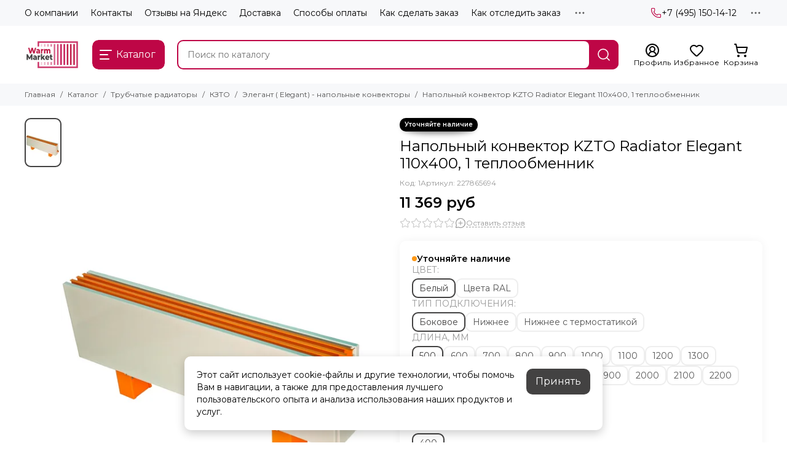

--- FILE ---
content_type: text/html; charset=utf-8
request_url: https://www.warm-market.ru/collection/elegant-elegant-napolnye-konvektory/product/napolnyy-konvektor-kzto-radiator-elegant-110h400-1-teploobmennik
body_size: 96573
content:
<!doctype html>
<html lang="ru"><head><link media='print' onload='this.media="all"' rel='stylesheet' type='text/css' href='/served_assets/public/jquery.modal-0c2631717f4ce8fa97b5d04757d294c2bf695df1d558678306d782f4bf7b4773.css'><meta data-config="{&quot;product_id&quot;:133610503}" name="page-config" content="" /><meta data-config="{&quot;money_with_currency_format&quot;:{&quot;delimiter&quot;:&quot; &quot;,&quot;separator&quot;:&quot;.&quot;,&quot;format&quot;:&quot;%n %u&quot;,&quot;unit&quot;:&quot;руб&quot;,&quot;show_price_without_cents&quot;:1},&quot;currency_code&quot;:&quot;RUR&quot;,&quot;currency_iso_code&quot;:&quot;RUB&quot;,&quot;default_currency&quot;:{&quot;title&quot;:&quot;Российский рубль&quot;,&quot;code&quot;:&quot;RUR&quot;,&quot;rate&quot;:1.0,&quot;format_string&quot;:&quot;%n %u&quot;,&quot;unit&quot;:&quot;руб&quot;,&quot;price_separator&quot;:&quot;&quot;,&quot;is_default&quot;:true,&quot;price_delimiter&quot;:&quot;&quot;,&quot;show_price_with_delimiter&quot;:true,&quot;show_price_without_cents&quot;:true},&quot;facebook&quot;:{&quot;pixelActive&quot;:true,&quot;currency_code&quot;:&quot;RUB&quot;,&quot;use_variants&quot;:false},&quot;vk&quot;:{&quot;pixel_active&quot;:true,&quot;price_list_id&quot;:&quot;146466&quot;},&quot;new_ya_metrika&quot;:false,&quot;ecommerce_data_container&quot;:&quot;dataLayer&quot;,&quot;common_js_version&quot;:null,&quot;vue_ui_version&quot;:null,&quot;feedback_captcha_enabled&quot;:null,&quot;account_id&quot;:283186,&quot;hide_items_out_of_stock&quot;:false,&quot;forbid_order_over_existing&quot;:false,&quot;minimum_items_price&quot;:null,&quot;enable_comparison&quot;:true,&quot;locale&quot;:&quot;ru&quot;,&quot;client_group&quot;:null,&quot;consent_to_personal_data&quot;:{&quot;active&quot;:true,&quot;obligatory&quot;:true,&quot;description&quot;:&quot;\u003cp\u003eНастоящим подтверждаю согласие на \u003ca href=\&quot;https://www.warm-market.ru/page/approval\&quot;\u003eобработку персональных данных\u003c/a\u003e и принимаю условия \u003ca href=\&quot;https://www.warm-market.ru/page/oferta\&quot;\u003eоферты\u003c/a\u003e и \u003ca href=\&quot;https://www.warm-market.ru/page/politika-konfidentsialnosti\&quot;\u003eполитики конфиденциальности\u003c/a\u003e.\u003c/p\u003e&quot;},&quot;recaptcha_key&quot;:&quot;6LfXhUEmAAAAAOGNQm5_a2Ach-HWlFKD3Sq7vfFj&quot;,&quot;recaptcha_key_v3&quot;:&quot;6LcZi0EmAAAAAPNov8uGBKSHCvBArp9oO15qAhXa&quot;,&quot;yandex_captcha_key&quot;:&quot;ysc1_ec1ApqrRlTZTXotpTnO8PmXe2ISPHxsd9MO3y0rye822b9d2&quot;,&quot;checkout_float_order_content_block&quot;:false,&quot;available_products_characteristics_ids&quot;:null,&quot;sber_id_app_id&quot;:&quot;5b5a3c11-72e5-4871-8649-4cdbab3ba9a4&quot;,&quot;theme_generation&quot;:2,&quot;quick_checkout_captcha_enabled&quot;:true,&quot;max_order_lines_count&quot;:500,&quot;sber_bnpl_min_amount&quot;:1000,&quot;sber_bnpl_max_amount&quot;:150000,&quot;counter_settings&quot;:{&quot;data_layer_name&quot;:&quot;dataLayer&quot;,&quot;new_counters_setup&quot;:true,&quot;add_to_cart_event&quot;:true,&quot;remove_from_cart_event&quot;:true,&quot;add_to_wishlist_event&quot;:true,&quot;purchase_event&quot;:true},&quot;site_setting&quot;:{&quot;show_cart_button&quot;:true,&quot;show_service_button&quot;:false,&quot;show_marketplace_button&quot;:false,&quot;show_quick_checkout_button&quot;:true},&quot;warehouses&quot;:[{&quot;id&quot;:4125422,&quot;title&quot;:&quot;Основной склад&quot;,&quot;array_index&quot;:0}],&quot;captcha_type&quot;:&quot;yandex&quot;,&quot;human_readable_urls&quot;:false}" name="shop-config" content="" /><meta name='js-evnvironment' content='production' /><meta name='default-locale' content='ru' /><meta name='insales-redefined-api-methods' content="[]" /><script type="text/javascript" src="https://static.insales-cdn.com/assets/static-versioned/v3.72/static/libs/lodash/4.17.21/lodash.min.js"></script>
<!--InsalesCounter -->
<script type="text/javascript">
(function() {
  if (typeof window.__insalesCounterId !== 'undefined') {
    return;
  }

  try {
    Object.defineProperty(window, '__insalesCounterId', {
      value: 283186,
      writable: true,
      configurable: true
    });
  } catch (e) {
    console.error('InsalesCounter: Failed to define property, using fallback:', e);
    window.__insalesCounterId = 283186;
  }

  if (typeof window.__insalesCounterId === 'undefined') {
    console.error('InsalesCounter: Failed to set counter ID');
    return;
  }

  let script = document.createElement('script');
  script.async = true;
  script.src = '/javascripts/insales_counter.js?7';
  let firstScript = document.getElementsByTagName('script')[0];
  firstScript.parentNode.insertBefore(script, firstScript);
})();
</script>
<!-- /InsalesCounter -->
    <script type="text/javascript">
      (function() {
        var fileref = document.createElement('script');
        fileref.setAttribute("type","text/javascript");
        fileref.setAttribute("src", 'https://insales-tech.ru/va_import/import.js');
        document.getElementsByTagName("head")[0].appendChild(fileref);
      })();
    </script>
<script>
   var _mtm = window._mtm = window._mtm || [];
   _mtm.push({ 'mtm.startTime': (new Date().getTime()), 'event': 'mtm.Start' });
   (function () {
       var d = document, g = d.createElement('script'), s = d.getElementsByTagName('script')[0];
       g.src = 'https://stat1.clickfraud.dev/js/container_e1uSUkdD.js'; s.parentNode.insertBefore(g, s);
   })();
</script>
	<meta charset="utf-8">
	<meta http-equiv="X-UA-Compatible" content="IE=edge,chrome=1">
	<meta name="viewport" content="width=device-width, initial-scale=1, maximum-scale=5, user-scalable=no">
	<meta name="theme-color" content="#ffffff">
	<meta name="format-detection" content="telephone=no">
	<meta name="account-key" content="5739cbdcb366b2e070e4eed6f6798ac4"><meta name="robots" content="index, follow">
		<title>Напольный конвектор KZTO Radiator Elegant 110х400, 1 теплообменник цена 11 369 руб + доставка 133610503</title>
		<meta name="description" content="Каталог «Элегант ( Elegant) - напольные конвекторы». Купить Напольный конвектор KZTO Radiator Elegant 110х400, 1 теплообменник 133610503 за 11 369 руб + Доставка по Москве и России в интернет-магазине Warm-Market ☎️ +7 (495) 150-14-12"><link rel="canonical" href="https://www.warm-market.ru/collection/elegant-elegant-napolnye-konvektory/product/napolnyy-konvektor-kzto-radiator-elegant-110h400-1-teploobmennik"><link rel="preconnect" href="https://static.insales-cdn.com" crossorigin>
	<link rel="preconnect" href="https://fonts.googleapis.com">
	<link rel="preconnect" href="https://fonts.gstatic.com" crossorigin>
	<link rel="preload" href="https://static.insales-cdn.com/assets/1/1793/10610433/1768811669/theme.css" as="style"><style>
		:root {
			--font-family: 'Montserrat', sans-serif;
			--font-normal: 400;
			--font-bold: 600;
			--color-primary: #be0646;
			--color-secondary: #434242;
			--thumb-product-card-ratio: 133%;
			--thumb-product-card-fit: cover;
			--thumb-collection-card-ratio: 100%;
			--thumb-collection-card-fit: cover;
			--thumb-article-card-ratio: 67%;
			--thumb-article-card-fit: cover;
			--radius: 10px;
			--nav-font-size: 17px;
		}
	</style>
	<link href="https://static.insales-cdn.com/assets/1/1793/10610433/1768811669/theme.css" rel="stylesheet"><link rel="preload" href="https://static.insales-cdn.com/assets/1/1793/10610433/1768811669/theme.product.css" as="style">
			<link href="https://static.insales-cdn.com/assets/1/1793/10610433/1768811669/theme.product.css" rel="stylesheet"><link rel="preload" href="https://fonts.googleapis.com/css2?family=Montserrat:wght@400;600&display=swap" as="style">
	<link rel="stylesheet" href="https://fonts.googleapis.com/css2?family=Montserrat:wght@400;600&display=swap" media="print" onload="this.media='all'">
	<noscript>
		<link rel="stylesheet" href="https://fonts.googleapis.com/css2?family=Montserrat:wght@400;600&display=swap">
	</noscript><link rel="preload" as="script" href="https://static.insales-cdn.com/assets/common-js/common.v2.25.28.js">
	<link rel="preload" as="script" href="https://static.insales-cdn.com/assets/1/1793/10610433/1768811669/plugins.js">
	<link rel="preload" as="script" href="https://static.insales-cdn.com/assets/1/1793/10610433/1768811669/theme.js"><link href="https://img.warm-market.ru/r/VU17zeqoFhM/rs:fill-down:120:120:1/q:85/plain/files/1/7241/111090761/original/favicon_29a32ad4c156f07364f8b711e2bb418f.png@png" rel="icon" type="image/png"><meta property="og:title" content="Напольный конвектор KZTO Radiator Elegant 110х400, 1 теплообменник">
		<meta property="og:type" content="website">
		<meta property="og:url" content="https://www.warm-market.ru/collection/elegant-elegant-napolnye-konvektory/product/napolnyy-konvektor-kzto-radiator-elegant-110h400-1-teploobmennik">
		<meta property="og:image" content="https://img.warm-market.ru/images/products/1/5083/210023387/20.jpg">
		<meta property="og:description" content="Напольный конвектор KZTO Radiator Elegant 110х400, 1 теплообменникСтрогий внешний вид конвектора демонстрирует выдержанность и элегантность, благодаря которой он и получил свое название. Верх конвектора декорирован прочной продольной решеткой из алюминиевого профиля. Кожух конвектора и тепло&hellip;"><meta name='product-id' content='133610503' />
</head><body class=""><div data-grid-layout="product">
			<header data-grid="header"><div class="header"><div class="header-panel">
		<div class="container">
			<div class="row align-items-center"><div class="col">
					<div class="header-panel__pages">
						<div class="cut-list js-cut-list"><div class="cut-list__elem"><a href="/page/o-kompanii" class="header-panel__page">О компании</a></div><div class="cut-list__elem"><a href="/page/kontakty" class="header-panel__page">Контакты</a></div><div class="cut-list__elem"><a href="/page/otzyvy-na-yandeks" class="header-panel__page">Отзывы на Яндекс</a></div><div class="cut-list__elem"><a href="/page/delivery" class="header-panel__page">Доставка</a></div><div class="cut-list__elem"><a href="/page/sposoby-oplaty" class="header-panel__page">Способы оплаты</a></div><div class="cut-list__elem"><a href="/page/kak-sdelat-zakaz" class="header-panel__page">Как сделать заказ</a></div><div class="cut-list__elem"><a href="/page/kak-otsledit-zakaz" class="header-panel__page">Как отследить заказ</a></div><div class="cut-list__elem"><a href="/page/shouroom" class="header-panel__page">Наш шоу-рум</a></div><div class="cut-list__elem"><a href="/page/sertifikaty" class="header-panel__page">Наши партнеры</a></div><div class="cut-list__elem"><a href="/blogs/blog" class="header-panel__page">Блог</a></div><div class="cut-list__elem"><a href="/page/uslugi" class="header-panel__page">Услуги</a></div><div class="cut-list__elem"><a href="/page/vakansii" class="header-panel__page">Наши вакансии</a></div><div class="cut-list__elem"><a href="/page/dizayneram" class="header-panel__page">Для дизайнеров</a></div><div class="cut-list__elem"><a href="/page/tsveta" class="header-panel__page">Цвета</a></div><div class="cut-list__elem"><a href="/page/gallery" class="header-panel__page">Видео-отзывы</a></div><div class="cut-list__elem"><a href="/blogs/reviews" class="header-panel__page">Отзывы о товарах</a></div></div>
					</div>
				</div><div class="col-auto">
						<div class="header-panel__phones"><a href="tel:+74951501412">
									<span class="icon-new" data-icon="phone"><svg width="18" height="18" viewBox="0 0 24 24"><use xlink:href="#icon-phone"></use></svg></span>+7 (495) 150-14-12</a></div>
					</div><div class="col-auto">
					<div class="dropdown dropdown_type_contacts">
						<span class="dropdown__bage">
							<span class="icon-new" data-icon="ellipsis"><svg width="22" height="22" viewBox="0 0 24 24"><use xlink:href="#icon-ellipsis"></use></svg></span>
						</span>
						<div class="dropdown__popup is-right"><div class="dropdown__callback">
									<button type="button" class="button button--block button--secondary js-msg-show" data-template="popup-callback">Заказать звонок</button>
								</div><div class="dropdown__item"><div class="contacts"><div class="contacts__item">
      <div class="contacts__icon">
        <span class="icon-new" data-icon="mail"><svg width="18" height="18" viewBox="0 0 24 24"><use xlink:href="#icon-mail"></use></svg></span>
      </div>
      <div class="contacts__title"><a href="mailto:zakaz@warm-market.ru">zakaz@warm-market.ru</a></div>
    </div><div class="contacts__item">
      <div class="contacts__icon">
        <span class="icon-new" data-icon="map-marker"><svg width="18" height="18" viewBox="0 0 24 24"><use xlink:href="#icon-map-marker"></use></svg></span>
      </div>
      <div class="contacts__title"><p>Россия, Москва, ул.&nbsp;Остаповский проезд, д.&nbsp;3, стр.&nbsp;5, офис&nbsp;104 (шоурум), БЦ&nbsp;Капитал</p></div>
    </div><div class="contacts__item">
      <div class="contacts__icon">
        <span class="icon-new" data-icon="clock"><svg width="18" height="18" viewBox="0 0 24 24"><use xlink:href="#icon-clock"></use></svg></span>
        </div>
      <div class="contacts__title"><p>ПН-ВС &mdash; с 9:00 до 20:00<br>Call-центр 24/7</p></div>
    </div></div></div><div class="social social_type_grid">
		<div class="social__items"><a href="https://vk.com/warm_market" class="social__item social__item_vk" rel="noopener noreferrer nofollow" target="_blank" data-social-qr='{"title": "ВКонтакте", "url": "https://vk.com/warm_market", "icon": "vk"}' title="ВКонтакте"><svg xmlns="http://www.w3.org/2000/svg" viewBox="0 0 100 100" class="svg-social" data-social="vk"><use xlink:href="#svg-social-vk"></use></svg></a><a href="https://www.instagram.com/warm.market.ru/" class="social__item social__item_instagram" rel="noopener noreferrer nofollow" target="_blank" data-social-qr='{"title": "Instagram", "url": "https://www.instagram.com/warm.market.ru/", "icon": "instagram"}' title="Instagram"><svg xmlns="http://www.w3.org/2000/svg" viewBox="0 0 100 100" class="svg-social" data-social="instagram"><use xlink:href="#svg-social-instagram"></use></svg></a></div>
	</div></div>
					</div>
				</div>
			</div>
		</div>
	</div>
	<div class="header-main js-header-main-sticky">
		<div class="container header-main__container">
			<div class="row align-items-center header-main__row">
				<div class="col-auto header-main__col-menu"><div class="mobile-menu js-mobile-menu">
	<button class="mobile-menu__trigger js-mobile-menu-trigger" data-toolbar-item="mobile-menu" aria-label="Меню">
		<span class="icon-new" data-icon="bars"><svg width="24" height="24" viewBox="0 0 24 24"><use xlink:href="#icon-bars"></use></svg></span>
	</button>
	<div class="mobile-menu__dropdown">
		<span class="mobile-menu__header">Меню<button class="mobile-menu__close js-mobile-menu-close" aria-label="close">
				<span class="icon-new" data-icon="times"><svg width="22" height="22" viewBox="0 0 24 24"><use xlink:href="#icon-times"></use></svg></span>
      </button>
		</span>
		<div class="mobile-menu__content">
      <a href="/collection/all" class="mobile-menu__collections js-mobile-collections-trigger is-active" data-toolbar-item="mobile-collections">
        <span class="icon-new" data-icon="grid"><svg width="24" height="24" viewBox="0 0 24 24"><use xlink:href="#icon-grid"></use></svg></span>
        <div class="mobile-menu__collections-title">Каталог</div>
        <span class="icon-new" data-icon="chevron-right"><svg width="22" height="22" viewBox="0 0 24 24"><use xlink:href="#icon-chevron-right"></use></svg></span>
      </a>
			<div class="mobile-pages"><div class="mobile-pages__item">
							<a href="/page/o-kompanii">О компании</a>
						</div><div class="mobile-pages__item">
							<a href="/page/kontakty">Контакты</a>
						</div><div class="mobile-pages__item">
							<a href="/page/otzyvy-na-yandeks">Отзывы на Яндекс</a>
						</div><div class="mobile-pages__item">
							<a href="/page/delivery">Доставка</a>
						</div><div class="mobile-pages__item">
							<a href="/page/sposoby-oplaty">Способы оплаты</a>
						</div><div class="mobile-pages__item">
							<a href="/page/kak-sdelat-zakaz">Как сделать заказ</a>
						</div><div class="mobile-pages__item">
							<a href="/page/kak-otsledit-zakaz">Как отследить заказ</a>
						</div><div class="mobile-pages__item">
							<a href="/page/shouroom">Наш шоу-рум</a>
						</div><div class="mobile-pages__item">
							<a href="/page/sertifikaty">Наши партнеры</a>
						</div><div class="mobile-pages__item">
							<a href="/blogs/blog">Блог</a>
						</div><div class="mobile-pages__item">
							<a href="/page/uslugi">Услуги</a>
						</div><div class="mobile-pages__item">
							<a href="/page/vakansii">Наши вакансии</a>
						</div><div class="mobile-pages__item">
							<a href="/page/dizayneram">Для дизайнеров</a>
						</div><div class="mobile-pages__item">
							<a href="/page/tsveta">Цвета</a>
						</div><div class="mobile-pages__item">
							<a href="/page/gallery">Видео-отзывы</a>
						</div><div class="mobile-pages__item">
							<a href="/blogs/reviews">Отзывы о товарах</a>
						</div></div>
		</div>
	</div>
	<div class="mobile-menu__shade js-mobile-menu-close"></div>
</div><div class="mobile-menu js-mobile-collections">
	<div class="mobile-menu__dropdown">
		<span class="mobile-menu__header">
			<button class="mobile-collections__back js-mobile-menu-trigger" aria-label="back">
				<span class="icon-new" data-icon="chevron-left"><svg width="24" height="24" viewBox="0 0 24 24"><use xlink:href="#icon-chevron-left"></use></svg></span>
			</button>
			<div class="mobile-menu__header-title js-mobile-menu-trigger">Каталог</div><button class="mobile-menu__close js-mobile-collections-close" aria-label="close">
		<span class="icon-new" data-icon="times"><svg width="22" height="22" viewBox="0 0 24 24"><use xlink:href="#icon-times"></use></svg></span>
  </button></span>
		<div class="mobile-menu__content"><div class="mobile-collections"><div class="mobile-collections__item" data-nav-item="9053736"><a href="/collection/otopitelnye-konvektory" class="js-mobile-collections-toggle">Конвекторы отопления<span class="icon-new" data-icon="chevron-right"><svg width="22" height="22" viewBox="0 0 24 24"><use xlink:href="#icon-chevron-right"></use></svg></span>
								</a>
								<div class="mobile-collections__submenu">
									<div class="mobile-menu__header"><button class="mobile-collections__back js-mobile-collections-toggle" aria-label="back">
		<span class="icon-new" data-icon="chevron-left"><svg width="24" height="24" viewBox="0 0 24 24"><use xlink:href="#icon-chevron-left"></use></svg></span>
  </button><div class="mobile-menu__header-title js-mobile-collections-toggle">Конвекторы отопления</div><button class="mobile-menu__close js-mobile-collections-close" aria-label="close">
		<span class="icon-new" data-icon="times"><svg width="22" height="22" viewBox="0 0 24 24"><use xlink:href="#icon-times"></use></svg></span>
  </button></div>
									<div class="mobile-menu__content">
										<div class="mobile-collections__item" data-nav-item="9053736-all">
											<a href="/collection/otopitelnye-konvektory">Смотреть все товары</a>
										</div><div class="mobile-collections__item" data-nav-item="27430710"><a href="/collection/vnutripolnye-konvektory-3-2">Внутрипольные</a></div><div class="mobile-collections__item" data-nav-item="9219466"><a href="/collection/vnutripolnye-konvektory-bez-ventilyatora">Внутрипольные без вентилятора</a></div><div class="mobile-collections__item" data-nav-item="9219465"><a href="/collection/vnutripolnye-konvektory-s-ventilyatorom">Внутрипольные с вентилятором</a></div><div class="mobile-collections__item" data-nav-item="9053740"><a href="/collection/vnutripolnye-konvektory">Внутрипольные водяные</a></div><div class="mobile-collections__item" data-nav-item="9175385"><a href="/collection/vnutripolnye-konvektory-elektricheskie">Внутрипольные электрические</a></div><div class="mobile-collections__item" data-nav-item="31243059"><a href="/collection/elektricheskie-konvektory">Электрические конвекторы</a></div><div class="mobile-collections__item" data-nav-item="8274585"><a href="/collection/vertikalnye-konvektory">Настенные</a></div><div class="mobile-collections__item" data-nav-item="9216549"><a href="/collection/izgotovlenie-reshetok-na-zakaz">Изготовление решеток на заказ</a></div><div class="mobile-collections__item" data-nav-item="9053738"><a href="/collection/nizkie-konvektory-2">Напольные</a></div><div class="mobile-collections__item" data-nav-item="9216545"><a href="/collection/komplektuyuschie-dlya-konvektorov">Комплектующие для внутрипольных</a></div><div class="mobile-collections__item" data-nav-item="9115702"><a href="/collection/dekorativnye-reshetki-dlya-vnutripolnyh-konvektorov">Декоративные решетки для внутрипольных</a></div><div class="mobile-collections__item" data-nav-item="11715619"><a href="/collection/tehno-vnutripolnye-konvektory" class="js-mobile-collections-toggle">Techno<span class="icon-new" data-icon="chevron-right"><svg width="22" height="22" viewBox="0 0 24 24"><use xlink:href="#icon-chevron-right"></use></svg></span>
													</a>
													<div class="mobile-collections__submenu">
														<div class="mobile-menu__header"><button class="mobile-collections__back js-mobile-collections-toggle" aria-label="back">
		<span class="icon-new" data-icon="chevron-left"><svg width="24" height="24" viewBox="0 0 24 24"><use xlink:href="#icon-chevron-left"></use></svg></span>
  </button><div class="mobile-menu__header-title js-mobile-collections-toggle">Techno</div><button class="mobile-menu__close js-mobile-collections-close" aria-label="close">
		<span class="icon-new" data-icon="times"><svg width="22" height="22" viewBox="0 0 24 24"><use xlink:href="#icon-times"></use></svg></span>
  </button></div>
														<div class="mobile-menu__content">
															<div class="mobile-collections__item" data-nav-item="11715619-all"><a href="/collection/tehno-vnutripolnye-konvektory">Смотреть все товары</a></div><div class="mobile-collections__item" data-nav-item="24969360"><a href="/collection/vnutripolnye-konvektory-techno">Techno - внутрипольные конвекторы</a></div><div class="mobile-collections__item" data-nav-item="23784100"><a href="/collection/techno-wall">Techno - настенные конвекторы</a></div><div class="mobile-collections__item" data-nav-item="24367962"><a href="/collection/techno-vita">Techno - напольные конвекторы</a></div><div class="mobile-collections__item" data-nav-item="24367899"><a href="/collection/techno-vita-wood">Techno Vita Wood</a></div><div class="mobile-collections__item" data-nav-item="24384743"><a href="/collection/techno-vita-bench">Techno Vita Bench</a></div></div>
													</div></div><div class="mobile-collections__item" data-nav-item="9202399"><a href="/collection/eva-vnutripolnye-konvektory">EVA</a></div><div class="mobile-collections__item" data-nav-item="9290039"><a href="/collection/varmann-vnutripolnye-konvektory">Varmann</a></div><div class="mobile-collections__item" data-nav-item="18721830"><a href="/collection/helios-therm-vnutripolnye-i-napolnye-konvektory">Helios Therm</a></div><div class="mobile-collections__item" data-nav-item="12178248"><a href="/collection/savva-napolnye-konvektory">SAVVA</a></div><div class="mobile-collections__item" data-nav-item="9171284"><a href="/collection/vitron-vnutripolnye-konvektory" class="js-mobile-collections-toggle">Vitron<span class="icon-new" data-icon="chevron-right"><svg width="22" height="22" viewBox="0 0 24 24"><use xlink:href="#icon-chevron-right"></use></svg></span>
													</a>
													<div class="mobile-collections__submenu">
														<div class="mobile-menu__header"><button class="mobile-collections__back js-mobile-collections-toggle" aria-label="back">
		<span class="icon-new" data-icon="chevron-left"><svg width="24" height="24" viewBox="0 0 24 24"><use xlink:href="#icon-chevron-left"></use></svg></span>
  </button><div class="mobile-menu__header-title js-mobile-collections-toggle">Vitron</div><button class="mobile-menu__close js-mobile-collections-close" aria-label="close">
		<span class="icon-new" data-icon="times"><svg width="22" height="22" viewBox="0 0 24 24"><use xlink:href="#icon-times"></use></svg></span>
  </button></div>
														<div class="mobile-menu__content">
															<div class="mobile-collections__item" data-nav-item="9171284-all"><a href="/collection/vitron-vnutripolnye-konvektory">Смотреть все товары</a></div><div class="mobile-collections__item" data-nav-item="20727160"><a href="/collection/vnutripolnye-konvektory-3">Vitron - внутрипольные конвекторы</a></div><div class="mobile-collections__item" data-nav-item="20344563"><a href="/collection/nastennye-konvektory">Vitron - настенные конвекторы</a></div><div class="mobile-collections__item" data-nav-item="24252091"><a href="/collection/napolnye-konvektory">Vitron - напольные конвекторы</a></div></div>
													</div></div><div class="mobile-collections__item" data-nav-item="20470324"><a href="/collection/kampmann-vnutripolnye-konvektory" class="js-mobile-collections-toggle">Kampmann<span class="icon-new" data-icon="chevron-right"><svg width="22" height="22" viewBox="0 0 24 24"><use xlink:href="#icon-chevron-right"></use></svg></span>
													</a>
													<div class="mobile-collections__submenu">
														<div class="mobile-menu__header"><button class="mobile-collections__back js-mobile-collections-toggle" aria-label="back">
		<span class="icon-new" data-icon="chevron-left"><svg width="24" height="24" viewBox="0 0 24 24"><use xlink:href="#icon-chevron-left"></use></svg></span>
  </button><div class="mobile-menu__header-title js-mobile-collections-toggle">Kampmann</div><button class="mobile-menu__close js-mobile-collections-close" aria-label="close">
		<span class="icon-new" data-icon="times"><svg width="22" height="22" viewBox="0 0 24 24"><use xlink:href="#icon-times"></use></svg></span>
  </button></div>
														<div class="mobile-menu__content">
															<div class="mobile-collections__item" data-nav-item="20470324-all"><a href="/collection/kampmann-vnutripolnye-konvektory">Смотреть все товары</a></div><div class="mobile-collections__item" data-nav-item="20470325"><a href="/collection/katalog-2-b05ecb">Katherm NK</a></div><div class="mobile-collections__item" data-nav-item="20545596"><a href="/collection/katherm-qk">Katherm QK</a></div><div class="mobile-collections__item" data-nav-item="20581532"><a href="/collection/katherm-qk-nano">Katherm QK nano</a></div><div class="mobile-collections__item" data-nav-item="20582749"><a href="/collection/katherm-ql">Katherm QL</a></div><div class="mobile-collections__item" data-nav-item="20587415"><a href="/collection/katherm-qe">Katherm QE</a></div><div class="mobile-collections__item" data-nav-item="20770501"><a href="/collection/katherm-hk-e">Katherm HK E</a></div></div>
													</div></div></div>
								</div></div><div class="mobile-collections__item" data-nav-item="8264746"><a href="/collection/vertikalnye-radiatory-otopleniya" class="js-mobile-collections-toggle">Вертикальные радиаторы<span class="icon-new" data-icon="chevron-right"><svg width="22" height="22" viewBox="0 0 24 24"><use xlink:href="#icon-chevron-right"></use></svg></span>
								</a>
								<div class="mobile-collections__submenu">
									<div class="mobile-menu__header"><button class="mobile-collections__back js-mobile-collections-toggle" aria-label="back">
		<span class="icon-new" data-icon="chevron-left"><svg width="24" height="24" viewBox="0 0 24 24"><use xlink:href="#icon-chevron-left"></use></svg></span>
  </button><div class="mobile-menu__header-title js-mobile-collections-toggle">Вертикальные радиаторы</div><button class="mobile-menu__close js-mobile-collections-close" aria-label="close">
		<span class="icon-new" data-icon="times"><svg width="22" height="22" viewBox="0 0 24 24"><use xlink:href="#icon-times"></use></svg></span>
  </button></div>
									<div class="mobile-menu__content">
										<div class="mobile-collections__item" data-nav-item="8264746-all">
											<a href="/collection/vertikalnye-radiatory-otopleniya">Смотреть все товары</a>
										</div><div class="mobile-collections__item" data-nav-item="8274551"><a href="/collection/vertikalnye-stalnye-trubchatye-radiatory-batarei">Трубчатые</a></div><div class="mobile-collections__item" data-nav-item="8274552"><a href="/collection/vertikalnye-stalnye-panelnye-radiatory-batarei">Панельные</a></div><div class="mobile-collections__item" data-nav-item="8274579"><a href="/collection/vertikalnye-radiatory-iz-nerzhaveyuschey-stali-hromirovannye">Нержавеющая сталь</a></div><div class="mobile-collections__item" data-nav-item="8274570"><a href="/collection/vertikalnye-radiatory-dlya-vannyh-komnat">Для ванных комнат</a></div><div class="mobile-collections__item" data-nav-item="9221850"><a href="/collection/vertikalnye">Биметаллические</a></div><div class="mobile-collections__item" data-nav-item="8274578"><a href="/collection/vysokie-uzkie-radiatory">Узкие</a></div><div class="mobile-collections__item" data-nav-item="8274583"><a href="/collection/vertikalnye-radiatory-elektricheskie">Электрические</a></div><div class="mobile-collections__item" data-nav-item="8274590"><a href="/collection/vertikalnye-radiatory-s-zerkalom">С зеркалом</a></div><div class="mobile-collections__item" data-nav-item="8274562"><a href="/collection/vertikalnye-radiatory-so-steklom">Со стеклом</a></div><div class="mobile-collections__item" data-nav-item="8274556"><a href="/collection/vertikalnyealyuminimevye-radiatory-batarei">Алюминиевые</a></div><div class="mobile-collections__item" data-nav-item="8274785"><a href="/collection/vertikalnye-radiusnye-radiatory">Радиусные</a></div><div class="mobile-collections__item" data-nav-item="8274587"><a href="/collection/vysokie-radiatory-batarei-otopleniya">Высокие</a></div></div>
								</div></div><div class="mobile-collections__item" data-nav-item="8366282"><a href="/collection/trubchatye-radiatory-otopleniya-stalnye" class="js-mobile-collections-toggle">Трубчатые радиаторы<span class="icon-new" data-icon="chevron-right"><svg width="22" height="22" viewBox="0 0 24 24"><use xlink:href="#icon-chevron-right"></use></svg></span>
								</a>
								<div class="mobile-collections__submenu">
									<div class="mobile-menu__header"><button class="mobile-collections__back js-mobile-collections-toggle" aria-label="back">
		<span class="icon-new" data-icon="chevron-left"><svg width="24" height="24" viewBox="0 0 24 24"><use xlink:href="#icon-chevron-left"></use></svg></span>
  </button><div class="mobile-menu__header-title js-mobile-collections-toggle">Трубчатые радиаторы</div><button class="mobile-menu__close js-mobile-collections-close" aria-label="close">
		<span class="icon-new" data-icon="times"><svg width="22" height="22" viewBox="0 0 24 24"><use xlink:href="#icon-times"></use></svg></span>
  </button></div>
									<div class="mobile-menu__content">
										<div class="mobile-collections__item" data-nav-item="8366282-all">
											<a href="/collection/trubchatye-radiatory-otopleniya-stalnye">Смотреть все товары</a>
										</div><div class="mobile-collections__item" data-nav-item="9218690"><a href="/collection/vertikalnye-trubchatye-radiatory-pryamougolnyy-profil">Вертикальные с прямоугольным профилем</a></div><div class="mobile-collections__item" data-nav-item="8530014"><a href="/collection/trubchatye-radiatory-otopleniya-rossiyskogo-proizvodstva">Российского производства</a></div><div class="mobile-collections__item" data-nav-item="8366298"><a href="/collection/trubchatye-radiatory-s-bokovym-podklyucheniem">С боковым подключением</a></div><div class="mobile-collections__item" data-nav-item="8366296"><a href="/collection/trubchatye-radiatory-s-nizhnim-podklyucheniem">С нижним подключением</a></div><div class="mobile-collections__item" data-nav-item="8530182"><a href="/collection/trubchatye-radiatory-elektricheskie">Электрические</a></div><div class="mobile-collections__item" data-nav-item="8529942"><a href="/collection/gorizontalnye-trubchatye-radiatory">Горизонтальные</a></div><div class="mobile-collections__item" data-nav-item="9116144"><a href="/collection/tsvetnye-trubchatye-radiatory">Цветные</a></div><div class="mobile-collections__item" data-nav-item="11689552"><a href="/collection/trubchatye-radiatory-otopleniya-vysotoy-180-mm-2">180 мм</a></div><div class="mobile-collections__item" data-nav-item="11689560"><a href="/collection/katalog-10">200 мм</a></div><div class="mobile-collections__item" data-nav-item="11689710"><a href="/collection/trubchatye-radiatory-otopleniya-vysotoy-280-mm-2">280 мм</a></div><div class="mobile-collections__item" data-nav-item="11689711"><a href="/collection/trubchatye-radiatory-otopleniya-vysotoy-300-mm-2">300 мм</a></div><div class="mobile-collections__item" data-nav-item="11689713"><a href="/collection/trubchatye-radiatory-otopleniya-vysotoy-345-mm-2">345 мм</a></div><div class="mobile-collections__item" data-nav-item="8366304"><a href="/collection/trubchatye-radiatory-vysotoy-365-mm">365 мм</a></div><div class="mobile-collections__item" data-nav-item="11689714"><a href="/collection/trubchatye-radiatory-otopleniya-vysotoy-380-mm-2">380 мм</a></div><div class="mobile-collections__item" data-nav-item="11689715"><a href="/collection/trubchatye-radiatory-otopleniya-vysotoy-445-mm-2">445 мм</a></div><div class="mobile-collections__item" data-nav-item="11689721"><a href="/collection/trubchatye-radiatory-otopleniya-vysotoy-480-mm-2">480 мм</a></div><div class="mobile-collections__item" data-nav-item="11689720"><a href="/collection/trubchatye-radiatory-otopleniya-vysotoy-500-mm-2">500 мм</a></div><div class="mobile-collections__item" data-nav-item="11689719"><a href="/collection/trubchatye-radiatory-otopleniya-vysotoy-534-mm-2">534 мм</a></div><div class="mobile-collections__item" data-nav-item="8366306"><a href="/collection/trubchatye-radiatory-vysotoy-565-mm">565 мм</a></div><div class="mobile-collections__item" data-nav-item="11689718"><a href="/collection/trubchatye-radiatory-otopleniya-vysotoy-580-mm-2">580 мм</a></div><div class="mobile-collections__item" data-nav-item="11689716"><a href="/collection/trubchatye-radiatory-otopleniya-vysotoy-750-mm-2">750 мм</a></div><div class="mobile-collections__item" data-nav-item="11689717"><a href="/collection/trubchatye-radiatory-otopleniya-vysotoy-784-mm-2">784 мм</a></div><div class="mobile-collections__item" data-nav-item="11689404"><a href="/collection/katalog-2">1000 мм</a></div><div class="mobile-collections__item" data-nav-item="11689405"><a href="/collection/katalog-3">1034 мм</a></div><div class="mobile-collections__item" data-nav-item="11689406"><a href="/collection/katalog-4">1250 мм</a></div><div class="mobile-collections__item" data-nav-item="11689407"><a href="/collection/katalog-5">1500 мм</a></div><div class="mobile-collections__item" data-nav-item="11689408"><a href="/collection/1534-mm">1534 мм</a></div><div class="mobile-collections__item" data-nav-item="11689551"><a href="/collection/trubchatye-radiatory-otopleniya-vysotoy-1784-mm-2">1784 мм</a></div><div class="mobile-collections__item" data-nav-item="11689553"><a href="/collection/katalog-9">1800 мм</a></div><div class="mobile-collections__item" data-nav-item="11689561"><a href="/collection/katalog-11">2000 мм</a></div><div class="mobile-collections__item" data-nav-item="11689562"><a href="/collection/katalog-12">2034 мм</a></div><div class="mobile-collections__item" data-nav-item="21266678"><a href="/collection/axxinot-stalnye-trubchatye-radiatory" class="js-mobile-collections-toggle">Axxinot<span class="icon-new" data-icon="chevron-right"><svg width="22" height="22" viewBox="0 0 24 24"><use xlink:href="#icon-chevron-right"></use></svg></span>
													</a>
													<div class="mobile-collections__submenu">
														<div class="mobile-menu__header"><button class="mobile-collections__back js-mobile-collections-toggle" aria-label="back">
		<span class="icon-new" data-icon="chevron-left"><svg width="24" height="24" viewBox="0 0 24 24"><use xlink:href="#icon-chevron-left"></use></svg></span>
  </button><div class="mobile-menu__header-title js-mobile-collections-toggle">Axxinot</div><button class="mobile-menu__close js-mobile-collections-close" aria-label="close">
		<span class="icon-new" data-icon="times"><svg width="22" height="22" viewBox="0 0 24 24"><use xlink:href="#icon-times"></use></svg></span>
  </button></div>
														<div class="mobile-menu__content">
															<div class="mobile-collections__item" data-nav-item="21266678-all"><a href="/collection/axxinot-stalnye-trubchatye-radiatory">Смотреть все товары</a></div><div class="mobile-collections__item" data-nav-item="21421390"><a href="/collection/seriya-axxinot-sentir">Серия Sentir (Вертикальные)</a></div><div class="mobile-collections__item" data-nav-item="21278173"><a href="/collection/seriya-axxinot-cardea-60h30-v">Серия Cardea 60х30 V (Вертикальные)</a></div><div class="mobile-collections__item" data-nav-item="21955011"><a href="/collection/seriya-axxinot-markyna-40h40-v">Серия Fortalla 40х40 V (Вертикальные)</a></div><div class="mobile-collections__item" data-nav-item="21301467"><a href="/collection/seriya-axxinot-adero-30h60-v">Серия Adero 30х60 V (Вертикальные)</a></div><div class="mobile-collections__item" data-nav-item="21309255"><a href="/collection/seriya-axxinot-vertigo-42-v">Серия Mono 42 V (Вертикальные)</a></div><div class="mobile-collections__item" data-nav-item="21306461"><a href="/collection/seriya-axxinot-fortalla-60h60-v">Серия Verde 60х60 V (Вертикальные)</a></div><div class="mobile-collections__item" data-nav-item="21313042"><a href="/collection/seriya-axxinot-rendo-v">Серия Rendo 57 V  (Вертикальные)</a></div><div class="mobile-collections__item" data-nav-item="21315446"><a href="/collection/seriya-axxinot-eden-v">Серия Eden 57 V  (Вертикальные)</a></div><div class="mobile-collections__item" data-nav-item="22745078"><a href="/collection/seriya-axxinot-sentir-z">Серия Sentir Z (Горизонтальные)</a></div><div class="mobile-collections__item" data-nav-item="21279465"><a href="/collection/seriya-axxinot-cardea-60h30-z">Серия Cardea 60х30 Z (Горизонтальные)</a></div><div class="mobile-collections__item" data-nav-item="21985301"><a href="/collection/seriya-axxinot-markyna-40h40-z">Серия Fortalla 40х40 Z (Горизонтальные)</a></div><div class="mobile-collections__item" data-nav-item="21295169"><a href="/collection/seriya-axxinot-adero-30h60-z">Серия  Adero 30х60 Z (Горизонтальные)</a></div><div class="mobile-collections__item" data-nav-item="21312088"><a href="/collection/seriya-axxinot-vertigo-42-z">Серия Mono 42 Z (Горизонтальные)</a></div><div class="mobile-collections__item" data-nav-item="21309037"><a href="/collection/seriya-axxinot-fortalla-60h60-z">Серия Verde 60х60 Z (Горизонтальные)</a></div><div class="mobile-collections__item" data-nav-item="21313455"><a href="/collection/seriya-axxinot-rendo-z">Серия Rendo 57 Z (Горизонтальные)</a></div><div class="mobile-collections__item" data-nav-item="21425159"><a href="/collection/seriya-axxinot-sentir-electric">Серия Sentir Electric (Электрические)</a></div><div class="mobile-collections__item" data-nav-item="21412345"><a href="/collection/seriya-axxinot-cardea-60h30-ve">Серия Cardea 60х30 VE (Вертикальные электрические)</a></div><div class="mobile-collections__item" data-nav-item="21663171"><a href="/collection/seriya-axxinot-adero-30h60-ve">Серия Adero 30х60 VE (Вертикальные электрические)</a></div><div class="mobile-collections__item" data-nav-item="22145286"><a href="/collection/seriya-axxinot-markyna-40h40-ve">Серия Fortalla 40х40 VE (Вертикальные электрические)</a></div><div class="mobile-collections__item" data-nav-item="21657281"><a href="/collection/seriya-axxinot-vertigo-42-ve">Серия Mono 42 VE (Вертикальные электрические)</a></div><div class="mobile-collections__item" data-nav-item="21662885"><a href="/collection/seriya-axxinot-fortalla-60h60-ve">Серия Verde 60х60 VE (Вертикальные электрические)</a></div><div class="mobile-collections__item" data-nav-item="21289241"><a href="/collection/seriya-axxinot-cardea-60h30-zn">Серия Cardea 60х30 ZN (Горизонтальные на ножках)</a></div><div class="mobile-collections__item" data-nav-item="22674614"><a href="/collection/seriya-axxinot-fortalla-40h40-zn">Серия Fortalla 40х40 ZN (Горизонтальные на ножках)</a></div><div class="mobile-collections__item" data-nav-item="22689571"><a href="/collection/seriya-axxinot-adero-30h60-zn">Серия Adero 30х60 ZN (Горизонтальные на ножках)</a></div><div class="mobile-collections__item" data-nav-item="21309137"><a href="/collection/seriya-axxinot-fortalla-60h60-zn">Серия Verde 60х60 ZN (Горизонтальные на ножках)</a></div></div>
													</div></div><div class="mobile-collections__item" data-nav-item="8332615"><a href="/collection/irsap-tesi-stalnye-trubchatye-radiatory" class="js-mobile-collections-toggle">Irsap Tesi<span class="icon-new" data-icon="chevron-right"><svg width="22" height="22" viewBox="0 0 24 24"><use xlink:href="#icon-chevron-right"></use></svg></span>
													</a>
													<div class="mobile-collections__submenu">
														<div class="mobile-menu__header"><button class="mobile-collections__back js-mobile-collections-toggle" aria-label="back">
		<span class="icon-new" data-icon="chevron-left"><svg width="24" height="24" viewBox="0 0 24 24"><use xlink:href="#icon-chevron-left"></use></svg></span>
  </button><div class="mobile-menu__header-title js-mobile-collections-toggle">Irsap Tesi</div><button class="mobile-menu__close js-mobile-collections-close" aria-label="close">
		<span class="icon-new" data-icon="times"><svg width="22" height="22" viewBox="0 0 24 24"><use xlink:href="#icon-times"></use></svg></span>
  </button></div>
														<div class="mobile-menu__content">
															<div class="mobile-collections__item" data-nav-item="8332615-all"><a href="/collection/irsap-tesi-stalnye-trubchatye-radiatory">Смотреть все товары</a></div><div class="mobile-collections__item" data-nav-item="24983059"><a href="/collection/trubchatye-radiatory-otopleniya-irsap-tesi">Трубчатые радиаторы отопления Irsap Tesi</a></div><div class="mobile-collections__item" data-nav-item="24983090"><a href="/collection/vertikalnye-radiatory-otopleniya-irsap-tesi">Вертикальные радиаторы отопления Irsap Tesi</a></div></div>
													</div></div><div class="mobile-collections__item" data-nav-item="13157191"><a href="/collection/solira-stalnye-trubchatye-radiatory" class="js-mobile-collections-toggle">Solira<span class="icon-new" data-icon="chevron-right"><svg width="22" height="22" viewBox="0 0 24 24"><use xlink:href="#icon-chevron-right"></use></svg></span>
													</a>
													<div class="mobile-collections__submenu">
														<div class="mobile-menu__header"><button class="mobile-collections__back js-mobile-collections-toggle" aria-label="back">
		<span class="icon-new" data-icon="chevron-left"><svg width="24" height="24" viewBox="0 0 24 24"><use xlink:href="#icon-chevron-left"></use></svg></span>
  </button><div class="mobile-menu__header-title js-mobile-collections-toggle">Solira</div><button class="mobile-menu__close js-mobile-collections-close" aria-label="close">
		<span class="icon-new" data-icon="times"><svg width="22" height="22" viewBox="0 0 24 24"><use xlink:href="#icon-times"></use></svg></span>
  </button></div>
														<div class="mobile-menu__content">
															<div class="mobile-collections__item" data-nav-item="13157191-all"><a href="/collection/solira-stalnye-trubchatye-radiatory">Смотреть все товары</a></div><div class="mobile-collections__item" data-nav-item="19898029"><a href="/collection/dvuhtrubnye-radiatory-solira-vysotoy-do-100-sm">Двухтрубные радиаторы высотой до 100 см</a></div><div class="mobile-collections__item" data-nav-item="19898069"><a href="/collection/dvuhtrubnye-radiatory-solira-vysotoy-bolee-100-sm">Двухтрубные радиаторы высотой более 100 см</a></div><div class="mobile-collections__item" data-nav-item="19898070"><a href="/collection/trehtrubnye-radiatory-solira-vysotoy-do-100-sm">Трехтрубные радиаторы высотой до 100 см</a></div><div class="mobile-collections__item" data-nav-item="19898072"><a href="/collection/katalog-2-ad00bb">Трехтрубные радиаторы  высотой более 100 см</a></div><div class="mobile-collections__item" data-nav-item="19898089"><a href="/collection/radiatory-solira-elis-vysotoy-do-100-sm">Радиаторы высотой до 100 см</a></div><div class="mobile-collections__item" data-nav-item="19898092"><a href="/collection/radiatory-solira-elis-vysotoy-bolee-100-sm">Радиаторы высотой более 100 см</a></div><div class="mobile-collections__item" data-nav-item="22240171"><a href="/collection/chetyrehtrubnye-solira">Четырехтрубные радиаторы</a></div></div>
													</div></div><div class="mobile-collections__item" data-nav-item="8366452"><a href="/collection/zehder-stalnye-trubchatye-radiatory">Zehnder</a></div><div class="mobile-collections__item" data-nav-item="8318932"><a href="/collection/dia-norm-stalnye-trubchatye-i-panelnye-radiatory">Dia Norm</a></div><div class="mobile-collections__item" data-nav-item="18366671"><a href="/collection/stronghot-stalnye-trubchatye-radiatory">StrongHot</a></div><div class="mobile-collections__item" data-nav-item="20093732"><a href="/collection/steel-hot-stalnye-trubchatye-radiatory" class="js-mobile-collections-toggle">Steel Hot<span class="icon-new" data-icon="chevron-right"><svg width="22" height="22" viewBox="0 0 24 24"><use xlink:href="#icon-chevron-right"></use></svg></span>
													</a>
													<div class="mobile-collections__submenu">
														<div class="mobile-menu__header"><button class="mobile-collections__back js-mobile-collections-toggle" aria-label="back">
		<span class="icon-new" data-icon="chevron-left"><svg width="24" height="24" viewBox="0 0 24 24"><use xlink:href="#icon-chevron-left"></use></svg></span>
  </button><div class="mobile-menu__header-title js-mobile-collections-toggle">Steel Hot</div><button class="mobile-menu__close js-mobile-collections-close" aria-label="close">
		<span class="icon-new" data-icon="times"><svg width="22" height="22" viewBox="0 0 24 24"><use xlink:href="#icon-times"></use></svg></span>
  </button></div>
														<div class="mobile-menu__content">
															<div class="mobile-collections__item" data-nav-item="20093732-all"><a href="/collection/steel-hot-stalnye-trubchatye-radiatory">Смотреть все товары</a></div><div class="mobile-collections__item" data-nav-item="20170661"><a href="/collection/steel-hot-gorizontalnye-radiatory">Steel Hot-горизонтальные радиаторы</a></div><div class="mobile-collections__item" data-nav-item="20170716"><a href="/collection/steel-hot-vertikalnye-radiatory">Steel Hot-вертикальные радиаторы</a></div><div class="mobile-collections__item" data-nav-item="20196787"><a href="/collection/steel-hot-napolnye-radiatory">Steel Hot-напольные радиаторы</a></div></div>
													</div></div><div class="mobile-collections__item" data-nav-item="17721044"><a href="/collection/zenith">Zenith</a></div><div class="mobile-collections__item" data-nav-item="21010850"><a href="/collection/tsdm-dizayn-radiatory" class="js-mobile-collections-toggle">ЦДМ<span class="icon-new" data-icon="chevron-right"><svg width="22" height="22" viewBox="0 0 24 24"><use xlink:href="#icon-chevron-right"></use></svg></span>
													</a>
													<div class="mobile-collections__submenu">
														<div class="mobile-menu__header"><button class="mobile-collections__back js-mobile-collections-toggle" aria-label="back">
		<span class="icon-new" data-icon="chevron-left"><svg width="24" height="24" viewBox="0 0 24 24"><use xlink:href="#icon-chevron-left"></use></svg></span>
  </button><div class="mobile-menu__header-title js-mobile-collections-toggle">ЦДМ</div><button class="mobile-menu__close js-mobile-collections-close" aria-label="close">
		<span class="icon-new" data-icon="times"><svg width="22" height="22" viewBox="0 0 24 24"><use xlink:href="#icon-times"></use></svg></span>
  </button></div>
														<div class="mobile-menu__content">
															<div class="mobile-collections__item" data-nav-item="21010850-all"><a href="/collection/tsdm-dizayn-radiatory">Смотреть все товары</a></div><div class="mobile-collections__item" data-nav-item="21032541"><a href="/collection/seriya-costola-60h30-v">Серия Costola 60х30 V</a></div><div class="mobile-collections__item" data-nav-item="21032634"><a href="/collection/seriya-costola-60h30-z">Серия Costola 60х30 Z</a></div><div class="mobile-collections__item" data-nav-item="21041510"><a href="/collection/seriya-costola-60h30-zn">Серия Costola 60х30 ZN</a></div><div class="mobile-collections__item" data-nav-item="21043932"><a href="/collection/seriya-piatto-30h60-v">Серия Piatto 30х60 V</a></div><div class="mobile-collections__item" data-nav-item="21077434"><a href="/collection/seriya-piatto-30h60-z">Серия Piatto 30х60 Z</a></div><div class="mobile-collections__item" data-nav-item="21078558"><a href="/collection/seriya-kvadro-60h60-v">Серия Kvadro 60х60 V</a></div><div class="mobile-collections__item" data-nav-item="21085439"><a href="/collection/seriya-kvadro-60h60-z">Серия Kvadro 60х60 Z</a></div><div class="mobile-collections__item" data-nav-item="21087149"><a href="/collection/seriya-kvadro-60h60-zn">Серия Kvadro 60х60 ZN</a></div><div class="mobile-collections__item" data-nav-item="21087628"><a href="/collection/seriya-diametro-42-v">Серия Diametro 42 V</a></div><div class="mobile-collections__item" data-nav-item="21092023"><a href="/collection/seriya-diametro-42-z">Серия Diametro 42 Z</a></div><div class="mobile-collections__item" data-nav-item="21095711"><a href="/collection/seriya-cerhio-v">Серия Cerhio V</a></div><div class="mobile-collections__item" data-nav-item="21103526"><a href="/collection/seriya-cerhio-z">Серия Cerhio Z</a></div><div class="mobile-collections__item" data-nav-item="21108145"><a href="/collection/seriya-emotion-v">Серия Emotion V</a></div></div>
													</div></div><div class="mobile-collections__item" data-nav-item="8332616"><a href="/collection/purmo-stalnye-trubchatye-i-panelnye-radiatory">Purmo</a></div><div class="mobile-collections__item" data-nav-item="18483038"><a href="/collection/unilux-stalnye-trubchatye-radiatory">Unilux</a></div><div class="mobile-collections__item" data-nav-item="9218736"><a href="/collection/trubchatye-radiatory-otopleniya-purmo-delta-vysotoy-1800-mm">Purmo Delta</a></div><div class="mobile-collections__item" data-nav-item="22244197"><a href="/collection/rifar-tubog-stalnye-trubchatye-radiatory">Rifar Tubog</a></div><div class="mobile-collections__item" data-nav-item="8366454"><a href="/collection/arbonia-stalnye-trubchatye-radiatory" class="js-mobile-collections-toggle">Arbonia<span class="icon-new" data-icon="chevron-right"><svg width="22" height="22" viewBox="0 0 24 24"><use xlink:href="#icon-chevron-right"></use></svg></span>
													</a>
													<div class="mobile-collections__submenu">
														<div class="mobile-menu__header"><button class="mobile-collections__back js-mobile-collections-toggle" aria-label="back">
		<span class="icon-new" data-icon="chevron-left"><svg width="24" height="24" viewBox="0 0 24 24"><use xlink:href="#icon-chevron-left"></use></svg></span>
  </button><div class="mobile-menu__header-title js-mobile-collections-toggle">Arbonia</div><button class="mobile-menu__close js-mobile-collections-close" aria-label="close">
		<span class="icon-new" data-icon="times"><svg width="22" height="22" viewBox="0 0 24 24"><use xlink:href="#icon-times"></use></svg></span>
  </button></div>
														<div class="mobile-menu__content">
															<div class="mobile-collections__item" data-nav-item="8366454-all"><a href="/collection/arbonia-stalnye-trubchatye-radiatory">Смотреть все товары</a></div><div class="mobile-collections__item" data-nav-item="24979192"><a href="/collection/vertikalnye-radiatory-otopleniya-arbonia">Вертикальные радиаторы отопления Arbonia</a></div><div class="mobile-collections__item" data-nav-item="24979242"><a href="/collection/trubchatye-radiatory-otopleniya-arbonia">Трубчатые радиаторы отопления Arbonia</a></div></div>
													</div></div><div class="mobile-collections__item" data-nav-item="8318947"><a href="/collection/kzto-radiator-stalnye-trubchatye-radiatory" class="js-mobile-collections-toggle">КЗТО<span class="icon-new" data-icon="chevron-right"><svg width="22" height="22" viewBox="0 0 24 24"><use xlink:href="#icon-chevron-right"></use></svg></span>
													</a>
													<div class="mobile-collections__submenu">
														<div class="mobile-menu__header"><button class="mobile-collections__back js-mobile-collections-toggle" aria-label="back">
		<span class="icon-new" data-icon="chevron-left"><svg width="24" height="24" viewBox="0 0 24 24"><use xlink:href="#icon-chevron-left"></use></svg></span>
  </button><div class="mobile-menu__header-title js-mobile-collections-toggle">КЗТО</div><button class="mobile-menu__close js-mobile-collections-close" aria-label="close">
		<span class="icon-new" data-icon="times"><svg width="22" height="22" viewBox="0 0 24 24"><use xlink:href="#icon-times"></use></svg></span>
  </button></div>
														<div class="mobile-menu__content">
															<div class="mobile-collections__item" data-nav-item="8318947-all"><a href="/collection/kzto-radiator-stalnye-trubchatye-radiatory">Смотреть все товары</a></div><div class="mobile-collections__item" data-nav-item="10226668"><a href="/collection/solo-stalnye-trubchatye-radiatory-pryamougolnyy-profil">Соло В-вертикальные стальные трубчатые радиаторы прямоугольный профиль</a></div><div class="mobile-collections__item" data-nav-item="10531207"><a href="/collection/solo-g-solo-g-gorizontalnye-stalnye-trubchatye-radiatory-pryamougolnyy-profil">Соло Г (Solo G)-горизонтальные стальные трубчатые радиаторы прямоугольный профиль</a></div><div class="mobile-collections__item" data-nav-item="10531320"><a href="/collection/paralleli-g-paralleli-g-gorizontalnye-stalnye-trubchatye-radiatory-iz-pryamougolnogo-profilya">Параллели Г (Paralleli G)-горизонтальные стальные трубчатые радиаторы из прямоугольного профиля</a></div><div class="mobile-collections__item" data-nav-item="10226724"><a href="/collection/paralleli-stalnye-trubchatye-radiatory-iz-pryamougolnogo-profilya">Параллели В (Paralleli V) - вертикальные стальные трубчатые радиаторы из прямоугольного профиля</a></div><div class="mobile-collections__item" data-nav-item="10226682"><a href="/collection/garmonia-stalnye-trubchatye-radiatory">Гармония (Garmonia)-стальные трубчатые радиаторы</a></div><div class="mobile-collections__item" data-nav-item="10260143"><a href="/collection/garmonia-a-40-stalnye-trubchatye-radiatory">Гармония А 40 (Garmonia A 40)-стальные трубчатые радиаторы</a></div><div class="mobile-collections__item" data-nav-item="10260148"><a href="/collection/garmonia-c-40-stalnye-trubchatye-radiatory">Гармония С 40 (Garmonia C 40)-стальные трубчатые радиаторы</a></div><div class="mobile-collections__item" data-nav-item="10260151"><a href="/collection/garmonia-a-25-stalnye-trubchatye-radiatory">Гармония А 25 (Garmonia A 25)-стальные трубчатые радиаторы</a></div><div class="mobile-collections__item" data-nav-item="10260152"><a href="/collection/garmonia-c-25-stalnye-trubchatye-radiatory">Гармония С 25 (Garmonia C 25)-стальные трубчатые радиаторы</a></div><div class="mobile-collections__item" data-nav-item="10226696"><a href="/collection/rs-stalnye-trubchatye-radiatory-kvadratnyy-kollektor">РС (RS)-стальные трубчатые радиаторы квадратный коллектор</a></div><div class="mobile-collections__item" data-nav-item="10226707"><a href="/collection/rsk-stalnye-trubchatye-radiatory-kruglyy-kollektor">РСК (RSK)-стальные трубчатые радиаторы круглый коллектор</a></div><div class="mobile-collections__item" data-nav-item="10226751"><a href="/collection/zavalinka-elegant-radiator-skameyka">Завалинка (Zavalinka)-радиаторы скамейки</a></div><div class="mobile-collections__item" data-nav-item="10260153"><a href="/collection/briz-vnutripolnye-konvektory">Бриз (Briz)-внутрипольные конвекторы</a></div><div class="mobile-collections__item" data-nav-item="10541106"><a href="/collection/elegant-elegant-napolnye-konvektory">Элегант ( Elegant) - напольные конвекторы</a></div><div class="mobile-collections__item" data-nav-item="10515339"><a href="/collection/radiatory-zerkala">Радиаторы-зеркала</a></div><div class="mobile-collections__item" data-nav-item="22498987"><a href="/collection/quadrum-40-v-stalnye-trubchatye-radiatory">Quadrum 40 - стальные трубчатые радиаторы</a></div><div class="mobile-collections__item" data-nav-item="25355406"><a href="/collection/quadrum-60-v-stalnye-trubchatye-radiatory">Quadrum 60 - стальные трубчатые радиаторы</a></div><div class="mobile-collections__item" data-nav-item="25000472"><a href="/collection/trubchatye-radiatory-otopleniya-kzto">Трубчатые радиаторы отопления КЗТО</a></div><div class="mobile-collections__item" data-nav-item="25000556"><a href="/collection/vertikalnye-radiatory-otopleniya-kzto">Вертикальные радиаторы отопления КЗТО</a></div></div>
													</div></div><div class="mobile-collections__item" data-nav-item="28074454"><a href="/collection/bronto" class="js-mobile-collections-toggle">Bronto<span class="icon-new" data-icon="chevron-right"><svg width="22" height="22" viewBox="0 0 24 24"><use xlink:href="#icon-chevron-right"></use></svg></span>
													</a>
													<div class="mobile-collections__submenu">
														<div class="mobile-menu__header"><button class="mobile-collections__back js-mobile-collections-toggle" aria-label="back">
		<span class="icon-new" data-icon="chevron-left"><svg width="24" height="24" viewBox="0 0 24 24"><use xlink:href="#icon-chevron-left"></use></svg></span>
  </button><div class="mobile-menu__header-title js-mobile-collections-toggle">Bronto</div><button class="mobile-menu__close js-mobile-collections-close" aria-label="close">
		<span class="icon-new" data-icon="times"><svg width="22" height="22" viewBox="0 0 24 24"><use xlink:href="#icon-times"></use></svg></span>
  </button></div>
														<div class="mobile-menu__content">
															<div class="mobile-collections__item" data-nav-item="28074454-all"><a href="/collection/bronto">Смотреть все товары</a></div><div class="mobile-collections__item" data-nav-item="29162119"><a href="/collection/seriya-pipe-vertikalnye">Серия Pipe</a></div><div class="mobile-collections__item" data-nav-item="29162120"><a href="/collection/seriya-plex-v-vertikalnye">Серия Plex V</a></div><div class="mobile-collections__item" data-nav-item="29162122"><a href="/collection/seriya-silva-v-vertikalnye">Серия Silva V</a></div><div class="mobile-collections__item" data-nav-item="29162121"><a href="/collection/seriya-soma-v-vertikalnye">Серия Soma V</a></div><div class="mobile-collections__item" data-nav-item="29792509"><a href="/collection/seriya-dever-v-vertikalnye">Серия Dever V</a></div><div class="mobile-collections__item" data-nav-item="29868652"><a href="/collection/seriya-pipe-z-gorizontalnye">Серия Pipe Z</a></div><div class="mobile-collections__item" data-nav-item="29162123"><a href="/collection/seriya-plex-z-gorizontalnye">Серия Plex Z</a></div><div class="mobile-collections__item" data-nav-item="29767736"><a href="/collection/seriya-silva-z-gorizontalnye">Серия Silva Z</a></div><div class="mobile-collections__item" data-nav-item="29778267"><a href="/collection/seriya-soma-z-gorizontalnye">Серия Soma Z</a></div><div class="mobile-collections__item" data-nav-item="29796176"><a href="/collection/seriya-dever-z-gorizontalnye">Серия Dever Z</a></div><div class="mobile-collections__item" data-nav-item="29780238"><a href="/collection/seriya-plex-zn-napolnye">Серия Plex ZN</a></div><div class="mobile-collections__item" data-nav-item="29782259"><a href="/collection/seriya-silva-zn-napolnye">Серия Silva ZN</a></div><div class="mobile-collections__item" data-nav-item="29796599"><a href="/collection/seriya-dever-zn-napolnye">Серия Dever ZN</a></div></div>
													</div></div><div class="mobile-collections__item" data-nav-item="30718457"><a href="/collection/bareng" class="js-mobile-collections-toggle">Bareng<span class="icon-new" data-icon="chevron-right"><svg width="22" height="22" viewBox="0 0 24 24"><use xlink:href="#icon-chevron-right"></use></svg></span>
													</a>
													<div class="mobile-collections__submenu">
														<div class="mobile-menu__header"><button class="mobile-collections__back js-mobile-collections-toggle" aria-label="back">
		<span class="icon-new" data-icon="chevron-left"><svg width="24" height="24" viewBox="0 0 24 24"><use xlink:href="#icon-chevron-left"></use></svg></span>
  </button><div class="mobile-menu__header-title js-mobile-collections-toggle">Bareng</div><button class="mobile-menu__close js-mobile-collections-close" aria-label="close">
		<span class="icon-new" data-icon="times"><svg width="22" height="22" viewBox="0 0 24 24"><use xlink:href="#icon-times"></use></svg></span>
  </button></div>
														<div class="mobile-menu__content">
															<div class="mobile-collections__item" data-nav-item="30718457-all"><a href="/collection/bareng">Смотреть все товары</a></div><div class="mobile-collections__item" data-nav-item="30731911"><a href="/collection/seriya-softy-vertikalnye">Серия Softy</a></div><div class="mobile-collections__item" data-nav-item="30735381"><a href="/collection/seriya-softy-z-gorizontalnye">Серия Softy Z</a></div><div class="mobile-collections__item" data-nav-item="30741532"><a href="/collection/seriya-softy-electric-elektricheskie">Серия Softy Electric</a></div><div class="mobile-collections__item" data-nav-item="30719462"><a href="/collection/seriya-select-v-vertikalnye">Серия Select V</a></div><div class="mobile-collections__item" data-nav-item="30727610"><a href="/collection/seriya-select-z-gorizontalnye">Серия Select Z</a></div><div class="mobile-collections__item" data-nav-item="30732065"><a href="/collection/seriya-select-zn-napolnye">Серия Select ZN</a></div><div class="mobile-collections__item" data-nav-item="30752794"><a href="/collection/seriya-select-ve">Серия Select VE</a></div><div class="mobile-collections__item" data-nav-item="30735733"><a href="/collection/seriya-monte-v-vertikalnye">Серия Monte V</a></div><div class="mobile-collections__item" data-nav-item="30737149"><a href="/collection/seriya-monte-z-gorizontalnye">Серия Monte Z</a></div><div class="mobile-collections__item" data-nav-item="30752879"><a href="/collection/seriya-monte-ve">Серия Monte VE</a></div><div class="mobile-collections__item" data-nav-item="30737226"><a href="/collection/seriya-temper-v-vertikalnye">Серия Temper V</a></div><div class="mobile-collections__item" data-nav-item="30737343"><a href="/collection/seriya-temper-z-gorizontalnye">Серия Temper Z</a></div><div class="mobile-collections__item" data-nav-item="30739314"><a href="/collection/seriya-temper-zn-napolnye">Серия Temper ZN</a></div><div class="mobile-collections__item" data-nav-item="30752880"><a href="/collection/seriya-temper-ve">Серия Temper VE</a></div><div class="mobile-collections__item" data-nav-item="30739660"><a href="/collection/seriya-tipe-v-vertikalnye">Серия Tipe V</a></div><div class="mobile-collections__item" data-nav-item="30740645"><a href="/collection/seriya-tipe-z-gorizontalnye">Серия Tipe Z</a></div><div class="mobile-collections__item" data-nav-item="30741459"><a href="/collection/seriya-tipe-zn-napolnye">Серия Tipe ZN</a></div><div class="mobile-collections__item" data-nav-item="30752881"><a href="/collection/seriya-tipe-ve">Серия Tipe VE</a></div><div class="mobile-collections__item" data-nav-item="30771256"><a href="/collection/seriya-livian-v">Серия Livian V</a></div><div class="mobile-collections__item" data-nav-item="30773684"><a href="/collection/seriya-livian-z">Серия Livian Z</a></div><div class="mobile-collections__item" data-nav-item="30773769"><a href="/collection/seriya-livian-zn">Серия Livian ZN</a></div><div class="mobile-collections__item" data-nav-item="30774028"><a href="/collection/seriya-livian-ve">Серия Livian VE</a></div></div>
													</div></div><div class="mobile-collections__item" data-nav-item="31302168"><a href="/collection/royal-thermo">Royal Thermo</a></div></div>
								</div></div><div class="mobile-collections__item" data-nav-item="7104018"><a href="/collection/dizaynerskie-radiatory" class="js-mobile-collections-toggle">Дизайнерские радиаторы<span class="icon-new" data-icon="chevron-right"><svg width="22" height="22" viewBox="0 0 24 24"><use xlink:href="#icon-chevron-right"></use></svg></span>
								</a>
								<div class="mobile-collections__submenu">
									<div class="mobile-menu__header"><button class="mobile-collections__back js-mobile-collections-toggle" aria-label="back">
		<span class="icon-new" data-icon="chevron-left"><svg width="24" height="24" viewBox="0 0 24 24"><use xlink:href="#icon-chevron-left"></use></svg></span>
  </button><div class="mobile-menu__header-title js-mobile-collections-toggle">Дизайнерские радиаторы</div><button class="mobile-menu__close js-mobile-collections-close" aria-label="close">
		<span class="icon-new" data-icon="times"><svg width="22" height="22" viewBox="0 0 24 24"><use xlink:href="#icon-times"></use></svg></span>
  </button></div>
									<div class="mobile-menu__content">
										<div class="mobile-collections__item" data-nav-item="7104018-all">
											<a href="/collection/dizaynerskie-radiatory">Смотреть все товары</a>
										</div><div class="mobile-collections__item" data-nav-item="9226012"><a href="/collection/dizayn-radiatory-vertikalnye">Вертикальные</a></div><div class="mobile-collections__item" data-nav-item="9226019"><a href="/collection/dizayn-radiatory-gorizontalnye">Горизонтальные</a></div><div class="mobile-collections__item" data-nav-item="9226001"><a href="/collection/dizayn-radiatory-elektricheskie">Электрические</a></div><div class="mobile-collections__item" data-nav-item="9226003"><a href="/collection/dizayn-radiatory-vodyanye">Водяные</a></div><div class="mobile-collections__item" data-nav-item="9226004"><a href="/collection/dizayn-radiatory-trubchatye">Трубчатые</a></div><div class="mobile-collections__item" data-nav-item="9226005"><a href="/collection/dizayn-radiatory-panelnye">Панельные</a></div><div class="mobile-collections__item" data-nav-item="8812106"><a href="/collection/dekorativnye-radiatory-otopleniya">Декоративные</a></div><div class="mobile-collections__item" data-nav-item="9252293"><a href="/collection/dizayn-radaitory-dlya-vannyh-komnat">Для ванных комнат</a></div><div class="mobile-collections__item" data-nav-item="12640062"><a href="/collection/varmann-dizayn-radiatory">Varmann</a></div><div class="mobile-collections__item" data-nav-item="17390185"><a href="/collection/antrax-it-dizayn-radiatory">Antrax IT</a></div><div class="mobile-collections__item" data-nav-item="17394192"><a href="/collection/brandoni-dizayn-radiatory">Brandoni</a></div><div class="mobile-collections__item" data-nav-item="17402208"><a href="/collection/broner-dizayn-radiatory">Broner</a></div><div class="mobile-collections__item" data-nav-item="17409252"><a href="/collection/caleido-dizayn-radiatory">Caleido</a></div><div class="mobile-collections__item" data-nav-item="17423195"><a href="/collection/cordivari-dizayn-radiatory">Cordivari</a></div><div class="mobile-collections__item" data-nav-item="17439570"><a href="/collection/ridea-dizayn-radiatory">Ridea</a></div><div class="mobile-collections__item" data-nav-item="17439786"><a href="/collection/tubes-dizayn-radiatory">Tubes</a></div><div class="mobile-collections__item" data-nav-item="10993598"><a href="/collection/coperi-mednye-dizaynerskie-radiatory-i-polotentsesushiteli">Coperi</a></div><div class="mobile-collections__item" data-nav-item="8318985"><a href="/collection/terma-dizaynerskie-radiatory-i-polotentsesushiteli">Terma</a></div></div>
								</div></div><div class="mobile-collections__item" data-nav-item="31223752"><a href="/collection/elektricheskie-radiatory" class="js-mobile-collections-toggle">Электрические радиаторы<span class="icon-new" data-icon="chevron-right"><svg width="22" height="22" viewBox="0 0 24 24"><use xlink:href="#icon-chevron-right"></use></svg></span>
								</a>
								<div class="mobile-collections__submenu">
									<div class="mobile-menu__header"><button class="mobile-collections__back js-mobile-collections-toggle" aria-label="back">
		<span class="icon-new" data-icon="chevron-left"><svg width="24" height="24" viewBox="0 0 24 24"><use xlink:href="#icon-chevron-left"></use></svg></span>
  </button><div class="mobile-menu__header-title js-mobile-collections-toggle">Электрические радиаторы</div><button class="mobile-menu__close js-mobile-collections-close" aria-label="close">
		<span class="icon-new" data-icon="times"><svg width="22" height="22" viewBox="0 0 24 24"><use xlink:href="#icon-times"></use></svg></span>
  </button></div>
									<div class="mobile-menu__content">
										<div class="mobile-collections__item" data-nav-item="31223752-all">
											<a href="/collection/elektricheskie-radiatory">Смотреть все товары</a>
										</div><div class="mobile-collections__item" data-nav-item="31223770"><a href="/collection/trubchatye-elektricheskie">Трубчатые электрические</a></div><div class="mobile-collections__item" data-nav-item="31223771"><a href="/collection/radiatory-elektricheskie">Вертикальные электрические</a></div><div class="mobile-collections__item" data-nav-item="31223772"><a href="/collection/napolnye-elektricheskie">Напольные электрические</a></div><div class="mobile-collections__item" data-nav-item="31223774"><a href="/collection/dizaynerskie-elektricheskie">Дизайнерские электрические</a></div><div class="mobile-collections__item" data-nav-item="50360105"><a href="/collection/elektricheskie-chernye">Электрические черные</a></div><div class="mobile-collections__item" data-nav-item="50360137"><a href="/collection/elektricheskie-nizkie">Электрические низкие</a></div><div class="mobile-collections__item" data-nav-item="50360145"><a href="/collection/elektricheskie-alyuminievye">Электрические алюминиевые</a></div><div class="mobile-collections__item" data-nav-item="50361425"><a href="/collection/elektricheskie-dvuhtrubnye">Электрические двухтрубные</a></div><div class="mobile-collections__item" data-nav-item="50361441"><a href="/collection/elektricheskie-trehtrubnye">Электрические трехтрубные</a></div><div class="mobile-collections__item" data-nav-item="50361497"><a href="/collection/elektricheskie-nastennye">Электрические настенные</a></div></div>
								</div></div><div class="mobile-collections__item" data-nav-item="29429674"><a href="/collection/napolnye-radiatory" class="js-mobile-collections-toggle">Напольные радиаторы<span class="icon-new" data-icon="chevron-right"><svg width="22" height="22" viewBox="0 0 24 24"><use xlink:href="#icon-chevron-right"></use></svg></span>
								</a>
								<div class="mobile-collections__submenu">
									<div class="mobile-menu__header"><button class="mobile-collections__back js-mobile-collections-toggle" aria-label="back">
		<span class="icon-new" data-icon="chevron-left"><svg width="24" height="24" viewBox="0 0 24 24"><use xlink:href="#icon-chevron-left"></use></svg></span>
  </button><div class="mobile-menu__header-title js-mobile-collections-toggle">Напольные радиаторы</div><button class="mobile-menu__close js-mobile-collections-close" aria-label="close">
		<span class="icon-new" data-icon="times"><svg width="22" height="22" viewBox="0 0 24 24"><use xlink:href="#icon-times"></use></svg></span>
  </button></div>
									<div class="mobile-menu__content">
										<div class="mobile-collections__item" data-nav-item="29429674-all">
											<a href="/collection/napolnye-radiatory">Смотреть все товары</a>
										</div><div class="mobile-collections__item" data-nav-item="31223842"><a href="/collection/napolnye-elektricheskie-2">Напольные электрические</a></div></div>
								</div></div><div class="mobile-collections__item" data-nav-item="9443303"><a href="/collection/nizkie-radiatory-2" class="js-mobile-collections-toggle">Низкие радиаторы<span class="icon-new" data-icon="chevron-right"><svg width="22" height="22" viewBox="0 0 24 24"><use xlink:href="#icon-chevron-right"></use></svg></span>
								</a>
								<div class="mobile-collections__submenu">
									<div class="mobile-menu__header"><button class="mobile-collections__back js-mobile-collections-toggle" aria-label="back">
		<span class="icon-new" data-icon="chevron-left"><svg width="24" height="24" viewBox="0 0 24 24"><use xlink:href="#icon-chevron-left"></use></svg></span>
  </button><div class="mobile-menu__header-title js-mobile-collections-toggle">Низкие радиаторы</div><button class="mobile-menu__close js-mobile-collections-close" aria-label="close">
		<span class="icon-new" data-icon="times"><svg width="22" height="22" viewBox="0 0 24 24"><use xlink:href="#icon-times"></use></svg></span>
  </button></div>
									<div class="mobile-menu__content">
										<div class="mobile-collections__item" data-nav-item="9443303-all">
											<a href="/collection/nizkie-radiatory-2">Смотреть все товары</a>
										</div><div class="mobile-collections__item" data-nav-item="9443306"><a href="/collection/nizkie-bimetallicheskie-radiatory">Биметаллические</a></div><div class="mobile-collections__item" data-nav-item="9443304"><a href="/collection/nizkie-panelnye-radiatory">Панельные</a></div><div class="mobile-collections__item" data-nav-item="9443305"><a href="/collection/nizkie-trubchatye-radiatory">Трубчатые</a></div><div class="mobile-collections__item" data-nav-item="10981757"><a href="/collection/nizkie-konvektory-napolnye">Конвекторы</a></div><div class="mobile-collections__item" data-nav-item="9443553"><a href="/collection/armatura-dlya-podklyucheniya-c5cde6">Арматура для подключения</a></div></div>
								</div></div><div class="mobile-collections__item" data-nav-item="8812105"><a href="/collection/tsvetnye-radiatory" class="js-mobile-collections-toggle">Цветные радиаторы<span class="icon-new" data-icon="chevron-right"><svg width="22" height="22" viewBox="0 0 24 24"><use xlink:href="#icon-chevron-right"></use></svg></span>
								</a>
								<div class="mobile-collections__submenu">
									<div class="mobile-menu__header"><button class="mobile-collections__back js-mobile-collections-toggle" aria-label="back">
		<span class="icon-new" data-icon="chevron-left"><svg width="24" height="24" viewBox="0 0 24 24"><use xlink:href="#icon-chevron-left"></use></svg></span>
  </button><div class="mobile-menu__header-title js-mobile-collections-toggle">Цветные радиаторы</div><button class="mobile-menu__close js-mobile-collections-close" aria-label="close">
		<span class="icon-new" data-icon="times"><svg width="22" height="22" viewBox="0 0 24 24"><use xlink:href="#icon-times"></use></svg></span>
  </button></div>
									<div class="mobile-menu__content">
										<div class="mobile-collections__item" data-nav-item="8812105-all">
											<a href="/collection/tsvetnye-radiatory">Смотреть все товары</a>
										</div><div class="mobile-collections__item" data-nav-item="8812096"><a href="/collection/chernye-radiatory">Черные</a></div><div class="mobile-collections__item" data-nav-item="8812097"><a href="/collection/krasnye-radiatory">Красные</a></div><div class="mobile-collections__item" data-nav-item="8812099"><a href="/collection/korichnevye-radiatory">Коричневые</a></div><div class="mobile-collections__item" data-nav-item="9186226"><a href="/collection/tsvetnye-trubchatye-radiatory-2">Цветные трубчатые</a></div><div class="mobile-collections__item" data-nav-item="9259486"><a href="/collection/tsvernye-bimetallicheskie-radiatory">Цветные биметаллические</a></div><div class="mobile-collections__item" data-nav-item="9186115"><a href="/collection/armatura-dlya-podklyucheniya-2">Арматура для подключения</a></div><div class="mobile-collections__item" data-nav-item="22038982"><a href="/collection/pokraska-bez-doplaty" class="js-mobile-collections-toggle">Покраска без доплаты<span class="icon-new" data-icon="chevron-right"><svg width="22" height="22" viewBox="0 0 24 24"><use xlink:href="#icon-chevron-right"></use></svg></span>
													</a>
													<div class="mobile-collections__submenu">
														<div class="mobile-menu__header"><button class="mobile-collections__back js-mobile-collections-toggle" aria-label="back">
		<span class="icon-new" data-icon="chevron-left"><svg width="24" height="24" viewBox="0 0 24 24"><use xlink:href="#icon-chevron-left"></use></svg></span>
  </button><div class="mobile-menu__header-title js-mobile-collections-toggle">Покраска без доплаты</div><button class="mobile-menu__close js-mobile-collections-close" aria-label="close">
		<span class="icon-new" data-icon="times"><svg width="22" height="22" viewBox="0 0 24 24"><use xlink:href="#icon-times"></use></svg></span>
  </button></div>
														<div class="mobile-menu__content">
															<div class="mobile-collections__item" data-nav-item="22038982-all"><a href="/collection/pokraska-bez-doplaty">Смотреть все товары</a></div><div class="mobile-collections__item" data-nav-item="22040545"><a href="/collection/seriya-axxinot-cardea-60h30-v-2">Серия Axxinot Cardea 60х30 V</a></div><div class="mobile-collections__item" data-nav-item="22040555"><a href="/collection/seriya-axxinot-markyna-40h40-v-2">Серия Axxinot Fortalla 40х40 V</a></div><div class="mobile-collections__item" data-nav-item="22040567"><a href="/collection/seriya-axxinot-adero-30h60-v-2">Серия Axxinot Adero 30х60 V</a></div><div class="mobile-collections__item" data-nav-item="26114109"><a href="/collection/seriya-axxinot-mono-42-v">Серия Axxinot Mono 42 V</a></div><div class="mobile-collections__item" data-nav-item="22040550"><a href="/collection/seriya-axxinot-cardea-60h30-z-2">Серия Axxinot Cardea 60х30 Z</a></div><div class="mobile-collections__item" data-nav-item="22040559"><a href="/collection/axxinot-40-40-z">Серия Axxinot Fortalla 40х40 Z</a></div><div class="mobile-collections__item" data-nav-item="22040570"><a href="/collection/seriya-axxinot-adero-30h60-z-2">Серия Axxinot Adero 30х60 Z</a></div><div class="mobile-collections__item" data-nav-item="26114145"><a href="/collection/seriya-axxinot-mono-42-z">Серия Axxinot Mono 42 Z</a></div><div class="mobile-collections__item" data-nav-item="26114201"><a href="/collection/seriya-axxinot-cardea-60h30-ve-2">Серия Axxinot Cardea 60х30 VE</a></div><div class="mobile-collections__item" data-nav-item="26114221"><a href="/collection/seriya-axxinot-fortalla-40h40-ve">Серия Axxinot Fortalla 40х40 VE</a></div><div class="mobile-collections__item" data-nav-item="26114235"><a href="/collection/seriya-axxinot-adero-30h60-ve-2">Серия Axxinot Adero 30х60 VE</a></div><div class="mobile-collections__item" data-nav-item="26114243"><a href="/collection/seriya-axxinot-mono-42-ve">Серия Axxinot Mono 42 VE</a></div><div class="mobile-collections__item" data-nav-item="26114251"><a href="/collection/seriya-axxinot-cardea-60h30-zn-2">Серия Axxinot Cardea 60х30 ZN</a></div><div class="mobile-collections__item" data-nav-item="26114271"><a href="/collection/seriya-axxinot-fortalla-40h40-zn-2">Серия Axxinot Fortalla 40х40 ZN</a></div><div class="mobile-collections__item" data-nav-item="26114283"><a href="/collection/seriya-axxinot-adero-30h60-zn-2">Серия Axxinot Adero 30х60 ZN</a></div></div>
													</div></div></div>
								</div></div><div class="mobile-collections__item" data-nav-item="25950813"><a href="/collection/chugunnye-radiatory-2" class="js-mobile-collections-toggle">Чугунные радиаторы<span class="icon-new" data-icon="chevron-right"><svg width="22" height="22" viewBox="0 0 24 24"><use xlink:href="#icon-chevron-right"></use></svg></span>
								</a>
								<div class="mobile-collections__submenu">
									<div class="mobile-menu__header"><button class="mobile-collections__back js-mobile-collections-toggle" aria-label="back">
		<span class="icon-new" data-icon="chevron-left"><svg width="24" height="24" viewBox="0 0 24 24"><use xlink:href="#icon-chevron-left"></use></svg></span>
  </button><div class="mobile-menu__header-title js-mobile-collections-toggle">Чугунные радиаторы</div><button class="mobile-menu__close js-mobile-collections-close" aria-label="close">
		<span class="icon-new" data-icon="times"><svg width="22" height="22" viewBox="0 0 24 24"><use xlink:href="#icon-times"></use></svg></span>
  </button></div>
									<div class="mobile-menu__content">
										<div class="mobile-collections__item" data-nav-item="25950813-all">
											<a href="/collection/chugunnye-radiatory-2">Смотреть все товары</a>
										</div><div class="mobile-collections__item" data-nav-item="9704015"><a href="/collection/chugunnye-radiatory">Ретро</a></div><div class="mobile-collections__item" data-nav-item="9704074"><a href="/collection/chugunnye-radiatory-hay-tek">Хай-тек</a></div><div class="mobile-collections__item" data-nav-item="9704077"><a href="/collection/chugunnye-radiatory-klassik">Классик</a></div><div class="mobile-collections__item" data-nav-item="9679194"><a href="/collection/exemet-chugunnye-dizayn-radiatory">Exemet</a></div><div class="mobile-collections__item" data-nav-item="17037750"><a href="/collection/guratec-chugunnye-radiatory">Guratec</a></div><div class="mobile-collections__item" data-nav-item="19039407"><a href="/collection/iron-lion-chugunnye-radiatory">Heatwave</a></div><div class="mobile-collections__item" data-nav-item="19131580"><a href="/collection/viadrus-chugunnye-radiatory">Viadrus</a></div><div class="mobile-collections__item" data-nav-item="19009759"><a href="/collection/demir-dokum-chugunnye-radiatory">Demir Dokum</a></div><div class="mobile-collections__item" data-nav-item="19183397"><a href="/collection/fakora-chugunnye-radiatory">Fakora</a></div><div class="mobile-collections__item" data-nav-item="19178777"><a href="/collection/chappee-floreal-chugunnye-radiatory">Chappee</a></div><div class="mobile-collections__item" data-nav-item="9714541"><a href="/collection/retro-style-chugunnye-radiatory">Retro Style</a></div></div>
								</div></div><div class="mobile-collections__item" data-nav-item="9132875"><a href="/collection/bimetallicheskie-radiatory" class="js-mobile-collections-toggle">Биметаллические радиаторы<span class="icon-new" data-icon="chevron-right"><svg width="22" height="22" viewBox="0 0 24 24"><use xlink:href="#icon-chevron-right"></use></svg></span>
								</a>
								<div class="mobile-collections__submenu">
									<div class="mobile-menu__header"><button class="mobile-collections__back js-mobile-collections-toggle" aria-label="back">
		<span class="icon-new" data-icon="chevron-left"><svg width="24" height="24" viewBox="0 0 24 24"><use xlink:href="#icon-chevron-left"></use></svg></span>
  </button><div class="mobile-menu__header-title js-mobile-collections-toggle">Биметаллические радиаторы</div><button class="mobile-menu__close js-mobile-collections-close" aria-label="close">
		<span class="icon-new" data-icon="times"><svg width="22" height="22" viewBox="0 0 24 24"><use xlink:href="#icon-times"></use></svg></span>
  </button></div>
									<div class="mobile-menu__content">
										<div class="mobile-collections__item" data-nav-item="9132875-all">
											<a href="/collection/bimetallicheskie-radiatory">Смотреть все товары</a>
										</div><div class="mobile-collections__item" data-nav-item="9221879"><a href="/collection/s-bokovym-podklyucheniem-2">С боковым подключением</a></div><div class="mobile-collections__item" data-nav-item="9221880"><a href="/collection/s-nizhnim-podklyucheniem">С нижним подключением</a></div><div class="mobile-collections__item" data-nav-item="9232532"><a href="/collection/radiusnye-dlya-erkera">Радиусные для эркера</a></div><div class="mobile-collections__item" data-nav-item="9221851"><a href="/collection/vysotoy-500-mm">Высота 500 мм</a></div><div class="mobile-collections__item" data-nav-item="9221875"><a href="/collection/vysotoy-350-mm">Высота 350 мм</a></div><div class="mobile-collections__item" data-nav-item="9221877"><a href="/collection/katalog-1-8ca225">Высота 200 мм</a></div><div class="mobile-collections__item" data-nav-item="9247383"><a href="/collection/komplektuyuschie-i-aksessuary">Комплектующие и аксессуары</a></div><div class="mobile-collections__item" data-nav-item="9222631"><a href="/collection/rifar-monolitnye-bimetallicheskie-radiatory">Rifar</a></div><div class="mobile-collections__item" data-nav-item="7104037"><a href="/collection/sektsionnye-bimetallicheskie-radiatory-royal-thermo">Royal Thermo</a></div></div>
								</div></div><div class="mobile-collections__item" data-nav-item="25943332"><a href="/collection/alyuminievye-radiatory" class="js-mobile-collections-toggle">Алюминиевые радиаторы<span class="icon-new" data-icon="chevron-right"><svg width="22" height="22" viewBox="0 0 24 24"><use xlink:href="#icon-chevron-right"></use></svg></span>
								</a>
								<div class="mobile-collections__submenu">
									<div class="mobile-menu__header"><button class="mobile-collections__back js-mobile-collections-toggle" aria-label="back">
		<span class="icon-new" data-icon="chevron-left"><svg width="24" height="24" viewBox="0 0 24 24"><use xlink:href="#icon-chevron-left"></use></svg></span>
  </button><div class="mobile-menu__header-title js-mobile-collections-toggle">Алюминиевые радиаторы</div><button class="mobile-menu__close js-mobile-collections-close" aria-label="close">
		<span class="icon-new" data-icon="times"><svg width="22" height="22" viewBox="0 0 24 24"><use xlink:href="#icon-times"></use></svg></span>
  </button></div>
									<div class="mobile-menu__content">
										<div class="mobile-collections__item" data-nav-item="25943332-all">
											<a href="/collection/alyuminievye-radiatory">Смотреть все товары</a>
										</div><div class="mobile-collections__item" data-nav-item="30995494"><a href="/collection/axxinot-alyuminievye-radiatory" class="js-mobile-collections-toggle">Axxinot-алюминиевые радиаторы<span class="icon-new" data-icon="chevron-right"><svg width="22" height="22" viewBox="0 0 24 24"><use xlink:href="#icon-chevron-right"></use></svg></span>
													</a>
													<div class="mobile-collections__submenu">
														<div class="mobile-menu__header"><button class="mobile-collections__back js-mobile-collections-toggle" aria-label="back">
		<span class="icon-new" data-icon="chevron-left"><svg width="24" height="24" viewBox="0 0 24 24"><use xlink:href="#icon-chevron-left"></use></svg></span>
  </button><div class="mobile-menu__header-title js-mobile-collections-toggle">Axxinot-алюминиевые радиаторы</div><button class="mobile-menu__close js-mobile-collections-close" aria-label="close">
		<span class="icon-new" data-icon="times"><svg width="22" height="22" viewBox="0 0 24 24"><use xlink:href="#icon-times"></use></svg></span>
  </button></div>
														<div class="mobile-menu__content">
															<div class="mobile-collections__item" data-nav-item="30995494-all"><a href="/collection/axxinot-alyuminievye-radiatory">Смотреть все товары</a></div><div class="mobile-collections__item" data-nav-item="30995497"><a href="/collection/seriya-barkas">Серия Barkas V</a></div><div class="mobile-collections__item" data-nav-item="31211690"><a href="/collection/seriya-bramer">Серия Bramer V</a></div><div class="mobile-collections__item" data-nav-item="31211677"><a href="/collection/seriya-wemar">Серия Wemar V</a></div><div class="mobile-collections__item" data-nav-item="48100849"><a href="/collection/seriya-barkas-ve">Серия Barkas VE</a></div><div class="mobile-collections__item" data-nav-item="49206777"><a href="/collection/seriya-barkas-z">Серия Barkas Z</a></div><div class="mobile-collections__item" data-nav-item="49206793"><a href="/collection/seriya-bramer-z">Серия Bramer Z</a></div><div class="mobile-collections__item" data-nav-item="49206801"><a href="/collection/seriya-wemar-z">Серия Wemar Z</a></div></div>
													</div></div><div class="mobile-collections__item" data-nav-item="11662753"><a href="/collection/anit-alyuminievye-radiatory">Anit-алюминиевые радиаторы</a></div><div class="mobile-collections__item" data-nav-item="18467396"><a href="/collection/silver-alyuminievye-dizayn-radiatory">Silver-алюминиевые дизайн-радиаторы</a></div><div class="mobile-collections__item" data-nav-item="9191908"><a href="/collection/mandarin-alyuminievye-radiatory-otopleniya" class="js-mobile-collections-toggle">Mandarino-алюминиевые радиаторы<span class="icon-new" data-icon="chevron-right"><svg width="22" height="22" viewBox="0 0 24 24"><use xlink:href="#icon-chevron-right"></use></svg></span>
													</a>
													<div class="mobile-collections__submenu">
														<div class="mobile-menu__header"><button class="mobile-collections__back js-mobile-collections-toggle" aria-label="back">
		<span class="icon-new" data-icon="chevron-left"><svg width="24" height="24" viewBox="0 0 24 24"><use xlink:href="#icon-chevron-left"></use></svg></span>
  </button><div class="mobile-menu__header-title js-mobile-collections-toggle">Mandarino-алюминиевые радиаторы</div><button class="mobile-menu__close js-mobile-collections-close" aria-label="close">
		<span class="icon-new" data-icon="times"><svg width="22" height="22" viewBox="0 0 24 24"><use xlink:href="#icon-times"></use></svg></span>
  </button></div>
														<div class="mobile-menu__content">
															<div class="mobile-collections__item" data-nav-item="9191908-all"><a href="/collection/mandarin-alyuminievye-radiatory-otopleniya">Смотреть все товары</a></div><div class="mobile-collections__item" data-nav-item="17011146"><a href="/collection/radiatory-mandarino-alum">Радиаторы  Mandarino  Alum</a></div><div class="mobile-collections__item" data-nav-item="17011150"><a href="/collection/radiatory-mandarino-piazza">Радиаторы Mandarino Piazza</a></div><div class="mobile-collections__item" data-nav-item="17011158"><a href="/collection/polotentsesushiteli-mandarino-tubo">Полотенцесушители Mandarino Tubo</a></div><div class="mobile-collections__item" data-nav-item="17011151"><a href="/collection/radiatory-mandarino-tondo">Радиаторы Mandarino Tondo</a></div><div class="mobile-collections__item" data-nav-item="17011159"><a href="/collection/polotentsesushiteli-mandarino-quadrata">Полотенцесушители Mandarino Quadrata</a></div></div>
													</div></div><div class="mobile-collections__item" data-nav-item="17011147"><a href="/collection/radiatory-mandarino-Fusion-Solid" class="js-mobile-collections-toggle">Fusion-алюминиевые радиаторы<span class="icon-new" data-icon="chevron-right"><svg width="22" height="22" viewBox="0 0 24 24"><use xlink:href="#icon-chevron-right"></use></svg></span>
													</a>
													<div class="mobile-collections__submenu">
														<div class="mobile-menu__header"><button class="mobile-collections__back js-mobile-collections-toggle" aria-label="back">
		<span class="icon-new" data-icon="chevron-left"><svg width="24" height="24" viewBox="0 0 24 24"><use xlink:href="#icon-chevron-left"></use></svg></span>
  </button><div class="mobile-menu__header-title js-mobile-collections-toggle">Fusion-алюминиевые радиаторы</div><button class="mobile-menu__close js-mobile-collections-close" aria-label="close">
		<span class="icon-new" data-icon="times"><svg width="22" height="22" viewBox="0 0 24 24"><use xlink:href="#icon-times"></use></svg></span>
  </button></div>
														<div class="mobile-menu__content">
															<div class="mobile-collections__item" data-nav-item="17011147-all"><a href="/collection/radiatory-mandarino-Fusion-Solid">Смотреть все товары</a></div><div class="mobile-collections__item" data-nav-item="19516293"><a href="/collection/Fusion-Solid">Fusion Solid</a></div></div>
													</div></div></div>
								</div></div><div class="mobile-collections__item" data-nav-item="8366386"><a href="/collection/panelnye-radiatory" class="js-mobile-collections-toggle">Панельные радиаторы<span class="icon-new" data-icon="chevron-right"><svg width="22" height="22" viewBox="0 0 24 24"><use xlink:href="#icon-chevron-right"></use></svg></span>
								</a>
								<div class="mobile-collections__submenu">
									<div class="mobile-menu__header"><button class="mobile-collections__back js-mobile-collections-toggle" aria-label="back">
		<span class="icon-new" data-icon="chevron-left"><svg width="24" height="24" viewBox="0 0 24 24"><use xlink:href="#icon-chevron-left"></use></svg></span>
  </button><div class="mobile-menu__header-title js-mobile-collections-toggle">Панельные радиаторы</div><button class="mobile-menu__close js-mobile-collections-close" aria-label="close">
		<span class="icon-new" data-icon="times"><svg width="22" height="22" viewBox="0 0 24 24"><use xlink:href="#icon-times"></use></svg></span>
  </button></div>
									<div class="mobile-menu__content">
										<div class="mobile-collections__item" data-nav-item="8366386-all">
											<a href="/collection/panelnye-radiatory">Смотреть все товары</a>
										</div><div class="mobile-collections__item" data-nav-item="8366387"><a href="/collection/panelnye-radiatory-s-bokovym-podklyucheniem">Панельные с боковым подключением</a></div><div class="mobile-collections__item" data-nav-item="8366392"><a href="/collection/panelnye-s-nizhnim-podklyucheniem">Панельные с нижним подключением</a></div><div class="mobile-collections__item" data-nav-item="8366393"><a href="/collection/panelnye-radiatory-vysotoy-500-mm">Панельные высотой 500 мм</a></div><div class="mobile-collections__item" data-nav-item="8366401"><a href="/collection/panelnye-radiatory-vysotoy-300-mm">Панельные высотой 300 мм</a></div><div class="mobile-collections__item" data-nav-item="8366403"><a href="/collection/panelnye-radiatory-vysotoy-200-mm">Панельные высотой 200 мм</a></div><div class="mobile-collections__item" data-nav-item="12053754"><a href="/collection/kermi-stalnye-panelnye-radiatory">Kermi</a></div><div class="mobile-collections__item" data-nav-item="11726889"><a href="/collection/buderus-stalnye-panelnye-radiatory">Buderus</a></div><div class="mobile-collections__item" data-nav-item="8318980"><a href="/collection/stelrad-stalnye-panelnye-radiatory">Stelrad</a></div><div class="mobile-collections__item" data-nav-item="25818019"><a href="/collection/evra">EVRA</a></div></div>
								</div></div><div class="mobile-collections__item" data-nav-item="10897247"><a href="/collection/radiusnye-radiatory" class="js-mobile-collections-toggle">Радиусные радиаторы<span class="icon-new" data-icon="chevron-right"><svg width="22" height="22" viewBox="0 0 24 24"><use xlink:href="#icon-chevron-right"></use></svg></span>
								</a>
								<div class="mobile-collections__submenu">
									<div class="mobile-menu__header"><button class="mobile-collections__back js-mobile-collections-toggle" aria-label="back">
		<span class="icon-new" data-icon="chevron-left"><svg width="24" height="24" viewBox="0 0 24 24"><use xlink:href="#icon-chevron-left"></use></svg></span>
  </button><div class="mobile-menu__header-title js-mobile-collections-toggle">Радиусные радиаторы</div><button class="mobile-menu__close js-mobile-collections-close" aria-label="close">
		<span class="icon-new" data-icon="times"><svg width="22" height="22" viewBox="0 0 24 24"><use xlink:href="#icon-times"></use></svg></span>
  </button></div>
									<div class="mobile-menu__content">
										<div class="mobile-collections__item" data-nav-item="10897247-all">
											<a href="/collection/radiusnye-radiatory">Смотреть все товары</a>
										</div><div class="mobile-collections__item" data-nav-item="10897268"><a href="/collection/radiusnye-radiatory-bimetallicheskie">Биметаллические</a></div><div class="mobile-collections__item" data-nav-item="10897267"><a href="/collection/radiusnye-radiatory-trubchatye">Трубчатые</a></div><div class="mobile-collections__item" data-nav-item="10897251"><a href="/collection/radiusnye-konvektory-vnutripolnye">Внутрипольные</a></div><div class="mobile-collections__item" data-nav-item="10897253"><a href="/collection/radiusnye-konvektory-napolnye">Напольные</a></div></div>
								</div></div><div class="mobile-collections__item" data-nav-item="10901240"><a href="/collection/uglovye-radiatory" class="js-mobile-collections-toggle">Угловые радиаторы<span class="icon-new" data-icon="chevron-right"><svg width="22" height="22" viewBox="0 0 24 24"><use xlink:href="#icon-chevron-right"></use></svg></span>
								</a>
								<div class="mobile-collections__submenu">
									<div class="mobile-menu__header"><button class="mobile-collections__back js-mobile-collections-toggle" aria-label="back">
		<span class="icon-new" data-icon="chevron-left"><svg width="24" height="24" viewBox="0 0 24 24"><use xlink:href="#icon-chevron-left"></use></svg></span>
  </button><div class="mobile-menu__header-title js-mobile-collections-toggle">Угловые радиаторы</div><button class="mobile-menu__close js-mobile-collections-close" aria-label="close">
		<span class="icon-new" data-icon="times"><svg width="22" height="22" viewBox="0 0 24 24"><use xlink:href="#icon-times"></use></svg></span>
  </button></div>
									<div class="mobile-menu__content">
										<div class="mobile-collections__item" data-nav-item="10901240-all">
											<a href="/collection/uglovye-radiatory">Смотреть все товары</a>
										</div><div class="mobile-collections__item" data-nav-item="10901243"><a href="/collection/uglovye-radiatory-bimetallicheskie">Биметаллические</a></div><div class="mobile-collections__item" data-nav-item="10901244"><a href="/collection/uglovye-konvektory-vnutripolnye">Внутрипольные</a></div><div class="mobile-collections__item" data-nav-item="10901245"><a href="/collection/uglovye-konvektory-napolnye">Напольные</a></div><div class="mobile-collections__item" data-nav-item="10901246"><a href="/collection/uglovye-radiatory-trubchatye">Трубчатые</a></div></div>
								</div></div><div class="mobile-collections__item" data-nav-item="10025306"><a href="/collection/radiatory-otopleniya">Радиаторы loft</a></div><div class="mobile-collections__item" data-nav-item="6974127"><a href="/collection/polotentsesushiteli" class="js-mobile-collections-toggle">Полотенцесушители<span class="icon-new" data-icon="chevron-right"><svg width="22" height="22" viewBox="0 0 24 24"><use xlink:href="#icon-chevron-right"></use></svg></span>
								</a>
								<div class="mobile-collections__submenu">
									<div class="mobile-menu__header"><button class="mobile-collections__back js-mobile-collections-toggle" aria-label="back">
		<span class="icon-new" data-icon="chevron-left"><svg width="24" height="24" viewBox="0 0 24 24"><use xlink:href="#icon-chevron-left"></use></svg></span>
  </button><div class="mobile-menu__header-title js-mobile-collections-toggle">Полотенцесушители</div><button class="mobile-menu__close js-mobile-collections-close" aria-label="close">
		<span class="icon-new" data-icon="times"><svg width="22" height="22" viewBox="0 0 24 24"><use xlink:href="#icon-times"></use></svg></span>
  </button></div>
									<div class="mobile-menu__content">
										<div class="mobile-collections__item" data-nav-item="6974127-all">
											<a href="/collection/polotentsesushiteli">Смотреть все товары</a>
										</div><div class="mobile-collections__item" data-nav-item="8716495"><a href="/collection/kombinirovannye-polotentsesushiteli">Комбинированные</a></div><div class="mobile-collections__item" data-nav-item="5676617"><a href="/collection/elektro-polotentsesushiteli">Электрические</a></div><div class="mobile-collections__item" data-nav-item="5676618"><a href="/collection/vodyanye-polotentsesushiteli">Водяные с нижним подключением</a></div><div class="mobile-collections__item" data-nav-item="8725329"><a href="/collection/elektricheskie-polotentsesushiteli-s-polkoy">Электрические с полкой</a></div><div class="mobile-collections__item" data-nav-item="6249582"><a href="/collection/s-bokovym-podklyucheniem">Водяные с боковым подключением</a></div><div class="mobile-collections__item" data-nav-item="6232079"><a href="/collection/polotentsesushiteli-s-nizkim-energopotrebleniem">С низким энергопотреблением</a></div><div class="mobile-collections__item" data-nav-item="8921079"><a href="/collection/nedorogie-elektricheskie-polotentsesushiteli">Недорогие электрические</a></div><div class="mobile-collections__item" data-nav-item="5916294"><a href="/collection/povorotnye">Поворотные</a></div><div class="mobile-collections__item" data-nav-item="5682673"><a href="/collection/kvadratnye-i-pryamougolnye-polotentsesushiteli">Квадратные и прямоугольные</a></div><div class="mobile-collections__item" data-nav-item="5676632"><a href="/collection/uzkie-polotentsesushiteli" class="js-mobile-collections-toggle">Узкие<span class="icon-new" data-icon="chevron-right"><svg width="22" height="22" viewBox="0 0 24 24"><use xlink:href="#icon-chevron-right"></use></svg></span>
													</a>
													<div class="mobile-collections__submenu">
														<div class="mobile-menu__header"><button class="mobile-collections__back js-mobile-collections-toggle" aria-label="back">
		<span class="icon-new" data-icon="chevron-left"><svg width="24" height="24" viewBox="0 0 24 24"><use xlink:href="#icon-chevron-left"></use></svg></span>
  </button><div class="mobile-menu__header-title js-mobile-collections-toggle">Узкие</div><button class="mobile-menu__close js-mobile-collections-close" aria-label="close">
		<span class="icon-new" data-icon="times"><svg width="22" height="22" viewBox="0 0 24 24"><use xlink:href="#icon-times"></use></svg></span>
  </button></div>
														<div class="mobile-menu__content">
															<div class="mobile-collections__item" data-nav-item="5676632-all"><a href="/collection/uzkie-polotentsesushiteli">Смотреть все товары</a></div><div class="mobile-collections__item" data-nav-item="6831003"><a href="/collection/polotentsesushiteli-shirinoy-50-mm">Шириной 50 мм.</a></div><div class="mobile-collections__item" data-nav-item="6830985"><a href="/collection/polotentsesushiteli-shirinoy-100-mm">Шириной 100 мм.</a></div><div class="mobile-collections__item" data-nav-item="6830943"><a href="/collection/polotentsesushitieli-shirinoy-150-mm">Шириной 150 мм.</a></div><div class="mobile-collections__item" data-nav-item="6830689"><a href="/collection/polotentsesushiteli-shirinoy-200-mm">Шириной 200 мм.</a></div><div class="mobile-collections__item" data-nav-item="6830721"><a href="/collection/polotentsesushiteli-shirinoy-300-mm">Шириной 300 мм.</a></div><div class="mobile-collections__item" data-nav-item="6830726"><a href="/collection/polotentsesushiteli-shirinoy-400-mm">Шириной 400 мм.</a></div></div>
													</div></div><div class="mobile-collections__item" data-nav-item="5676619"><a href="/collection/belye-polotentsesushiteli">Белые</a></div><div class="mobile-collections__item" data-nav-item="5676624"><a href="/collection/chernye-polotentsesushiteli">Черные</a></div><div class="mobile-collections__item" data-nav-item="5676629"><a href="/collection/bronzovye-polotentsesushiteli">Бронзовые</a></div><div class="mobile-collections__item" data-nav-item="5823905"><a href="/collection/zolotye-polotentsesushiteli">Золотые</a></div><div class="mobile-collections__item" data-nav-item="7470884"><a href="/collection/latunnye">Латунные</a></div><div class="mobile-collections__item" data-nav-item="8725385"><a href="/collection/polotentsesushiteli-lesenka-s-polkoy">Лесенка с полкой</a></div><div class="mobile-collections__item" data-nav-item="8725029"><a href="/collection/polotentsesushiteli-lesenka">Лесенка</a></div><div class="mobile-collections__item" data-nav-item="8725070"><a href="/collection/dizaynerskie-vodyanye-polotentsesushiteli">Дизайнерские водяные</a></div><div class="mobile-collections__item" data-nav-item="8922417"><a href="/collection/polotentsesushiteli-iz-nerzhaveyuschey-stali">Из нержавеющей стали</a></div><div class="mobile-collections__item" data-nav-item="8725237"><a href="/collection/dizaynerskie-polotentsesushiteli-elektricheskie">Дизайнерские электрические</a></div><div class="mobile-collections__item" data-nav-item="7470992"><a href="/collection/polotentsesushiteli-skrytoe-podklyuchenie">Скрытое подключение</a></div><div class="mobile-collections__item" data-nav-item="8725294"><a href="/collection/krasnye-polotentsesushiteli">Красные</a></div><div class="mobile-collections__item" data-nav-item="5676631"><a href="/collection/tsvetnye-polotentsesushiteli">Цветные</a></div><div class="mobile-collections__item" data-nav-item="5813802"><a href="/collection/retro-polotentsesushiteli">В стиле Ретро</a></div><div class="mobile-collections__item" data-nav-item="8725168"><a href="/collection/shirokie-polotentsesushiteli">Широкие</a></div><div class="mobile-collections__item" data-nav-item="8725097"><a href="/collection/malenkie-polotentsesushiteli">Маленькие</a></div><div class="mobile-collections__item" data-nav-item="8716508"><a href="/collection/bolshie-polotentsesushiteli">Большие</a></div><div class="mobile-collections__item" data-nav-item="8725326"><a href="/collection/gorizontalnye-polotentsesushiteli">Горизонтальные</a></div><div class="mobile-collections__item" data-nav-item="5679328"><a href="/collection/uglovye-polotentsesushiteli">Угловые</a></div><div class="mobile-collections__item" data-nav-item="5811723"><a href="/collection/vertikalnye-polotentsesushiteli">Вертикальные</a></div><div class="mobile-collections__item" data-nav-item="8725032"><a href="/collection/polotentsesushiteli-50h50">50х50</a></div><div class="mobile-collections__item" data-nav-item="8725065"><a href="/collection/polotentsesushiteli-60h40">60х40</a></div><div class="mobile-collections__item" data-nav-item="8725048"><a href="/collection/polotentsesushiteli-60h60">60х60</a></div><div class="mobile-collections__item" data-nav-item="8724999"><a href="/collection/mednye-polotentsesushiteli">Медные</a></div><div class="mobile-collections__item" data-nav-item="8725316"><a href="/collection/napolnye-polotentsesushiteli">Напольные</a></div><div class="mobile-collections__item" data-nav-item="8725356"><a href="/collection/sovremennye-polotentsesushiteli-2">Современные</a></div><div class="mobile-collections__item" data-nav-item="8724929"><a href="/collection/elitnye-polotentsesushiteli">Элитные</a></div><div class="mobile-collections__item" data-nav-item="8724969"><a href="/collection/polotentsesushiteli-premium-klassa">Премиум класса</a></div><div class="mobile-collections__item" data-nav-item="8724914"><a href="/collection/stilnye-polotentsesushiteli">Стильные</a></div><div class="mobile-collections__item" data-nav-item="8724938"><a href="/collection/eksklyuzivnye-polotentsesushiteli">Эксклюзивные</a></div><div class="mobile-collections__item" data-nav-item="5894736"><a href="/collection/formy">Необычной формы</a></div><div class="mobile-collections__item" data-nav-item="8922748"><a href="/collection/izgotovlenie-polotentsesushiteley-na-zakaz-po-razmeram">Изготовление на заказ по размерам</a></div><div class="mobile-collections__item" data-nav-item="8927241"><a href="/collection/finskie-polotentsesushiteli">Финские</a></div><div class="mobile-collections__item" data-nav-item="5787354"><a href="/collection/teny-dlya-polotentsesushiteley">Тэны</a></div><div class="mobile-collections__item" data-nav-item="5676633"><a href="/collection/aksessuary-dlya-polotentsesushiteley">Комплектующие</a></div><div class="mobile-collections__item" data-nav-item="5676634"><a href="/collection/remont-polotentsesushiteley">Ремонт</a></div><div class="mobile-collections__item" data-nav-item="5676635"><a href="/collection/ustanovka-polotentsesushiteley">Установка</a></div><div class="mobile-collections__item" data-nav-item="8725370"><a href="/collection/vodyanye-polotentsesushiteli-s-bokovym-podklyucheniem-i-polkoy">Водяные с боковым подключением и полкой</a></div><div class="mobile-collections__item" data-nav-item="12011541"><a href="/collection/polotentsesushiteli-satin">Сатин</a></div><div class="mobile-collections__item" data-nav-item="12011516"><a href="/collection/polotentsesushiteli-iz-matovoy-nerzhaveyuschey-stali">Из матовой нержавеющей стали</a></div><div class="mobile-collections__item" data-nav-item="6308483"><a href="/collection/polotentsesushiteli-argo">Арго</a></div><div class="mobile-collections__item" data-nav-item="7527112"><a href="/collection/polotentsesushiteli-brandoni">Brandoni</a></div><div class="mobile-collections__item" data-nav-item="11723553"><a href="/collection/polotentsesushiteli-carisa">Carisa</a></div><div class="mobile-collections__item" data-nav-item="5905239"><a href="/collection/polotentsesushiteli-cezares">Cezares</a></div><div class="mobile-collections__item" data-nav-item="6202787"><a href="/collection/polotentsesushiteli-energy">Energy</a></div><div class="mobile-collections__item" data-nav-item="11069545"><a href="/collection/polotentsesushiteli-exemet">Exemet</a></div><div class="mobile-collections__item" data-nav-item="8927207"><a href="/collection/polotentsesushiteli-fincopper">Fincopper</a></div><div class="mobile-collections__item" data-nav-item="6827119"><a href="/collection/polotentsesushiteli-garsia">Garcia</a></div><div class="mobile-collections__item" data-nav-item="6289081"><a href="/collection/polotentsesushiteli-grota">Grota</a></div><div class="mobile-collections__item" data-nav-item="10985337"><a href="/collection/polotentsesushiteli-hammam-radiator">Hammam</a></div><div class="mobile-collections__item" data-nav-item="13030169"><a href="/collection/polotentsesushiteli-irsap">Irsap</a></div><div class="mobile-collections__item" data-nav-item="5824067"><a href="/collection/polotentsesushiteli-margaroli">Margaroli</a></div><div class="mobile-collections__item" data-nav-item="5913286"><a href="/collection/polotentsesushiteli-terma">Terma</a></div><div class="mobile-collections__item" data-nav-item="6186917"><a href="/collection/polotentsesushiteli-stinox">Stinox</a></div><div class="mobile-collections__item" data-nav-item="5902590"><a href="/collection/polotentsesushiteli-terminus">Terminus</a></div><div class="mobile-collections__item" data-nav-item="7540443"><a href="/collection/polotentsesushiteli-vogue">Vogue</a></div><div class="mobile-collections__item" data-nav-item="8927847"><a href="/collection/polotentsesushiteli-warmer">Warmer</a></div><div class="mobile-collections__item" data-nav-item="5913300"><a href="/collection/polotentsesushiteli-zehnder">Zehnder</a></div><div class="mobile-collections__item" data-nav-item="8016143"><a href="/collection/polotentsesushiteli-zigzag">Zigzag</a></div><div class="mobile-collections__item" data-nav-item="6632451"><a href="/collection/polotentsesushiteli-prioritet" class="js-mobile-collections-toggle">Prioform<span class="icon-new" data-icon="chevron-right"><svg width="22" height="22" viewBox="0 0 24 24"><use xlink:href="#icon-chevron-right"></use></svg></span>
													</a>
													<div class="mobile-collections__submenu">
														<div class="mobile-menu__header"><button class="mobile-collections__back js-mobile-collections-toggle" aria-label="back">
		<span class="icon-new" data-icon="chevron-left"><svg width="24" height="24" viewBox="0 0 24 24"><use xlink:href="#icon-chevron-left"></use></svg></span>
  </button><div class="mobile-menu__header-title js-mobile-collections-toggle">Prioform</div><button class="mobile-menu__close js-mobile-collections-close" aria-label="close">
		<span class="icon-new" data-icon="times"><svg width="22" height="22" viewBox="0 0 24 24"><use xlink:href="#icon-times"></use></svg></span>
  </button></div>
														<div class="mobile-menu__content">
															<div class="mobile-collections__item" data-nav-item="6632451-all"><a href="/collection/polotentsesushiteli-prioritet">Смотреть все товары</a></div><div class="mobile-collections__item" data-nav-item="13912910"><a href="/collection/polotentsesushiteli-prioritet-quadro">Prioform Quadro</a></div></div>
													</div></div><div class="mobile-collections__item" data-nav-item="8037998"><a href="/collection/polotentsesushiteli-rostela">Ростела</a></div><div class="mobile-collections__item" data-nav-item="5890564"><a href="/collection/polotentsesushiteli-sunerzha">Сунержа</a></div><div class="mobile-collections__item" data-nav-item="18326767"><a href="/collection/polotentsesushiteli-secado">Secado</a></div><div class="mobile-collections__item" data-nav-item="18711910"><a href="/collection/polotentsesushiteli-solent">Solent</a></div><div class="mobile-collections__item" data-nav-item="19007522"><a href="/collection/polotentsesushiteli-artofspace">ArtofSpace</a></div><div class="mobile-collections__item" data-nav-item="20133652"><a href="/collection/polotentsesushiteli-keerol">Keerol</a></div><div class="mobile-collections__item" data-nav-item="20433259"><a href="/collection/polotentsesushiteli-nika">Nika</a></div><div class="mobile-collections__item" data-nav-item="21180646"><a href="/collection/polotentsesushiteli-axxinot">Axxinot</a></div><div class="mobile-collections__item" data-nav-item="23758827"><a href="/collection/mini">Mini</a></div><div class="mobile-collections__item" data-nav-item="8927850"><a href="/collection/polotentsesushiteli-benetto">Benetto</a></div></div>
								</div></div><div class="mobile-collections__item" data-nav-item="6944170"><a href="/collection/chernye-smesiteli" class="js-mobile-collections-toggle">Черная сантехника<span class="icon-new" data-icon="chevron-right"><svg width="22" height="22" viewBox="0 0 24 24"><use xlink:href="#icon-chevron-right"></use></svg></span>
								</a>
								<div class="mobile-collections__submenu">
									<div class="mobile-menu__header"><button class="mobile-collections__back js-mobile-collections-toggle" aria-label="back">
		<span class="icon-new" data-icon="chevron-left"><svg width="24" height="24" viewBox="0 0 24 24"><use xlink:href="#icon-chevron-left"></use></svg></span>
  </button><div class="mobile-menu__header-title js-mobile-collections-toggle">Черная сантехника</div><button class="mobile-menu__close js-mobile-collections-close" aria-label="close">
		<span class="icon-new" data-icon="times"><svg width="22" height="22" viewBox="0 0 24 24"><use xlink:href="#icon-times"></use></svg></span>
  </button></div>
									<div class="mobile-menu__content">
										<div class="mobile-collections__item" data-nav-item="6944170-all">
											<a href="/collection/chernye-smesiteli">Смотреть все товары</a>
										</div><div class="mobile-collections__item" data-nav-item="9267579"><a href="/collection/chernye-smesiteli-skrytogo-montazha">Смесители скрытого монтажа</a></div><div class="mobile-collections__item" data-nav-item="7553526"><a href="/collection/chernye-sushiteli-dlya-polotenets">Сушители для полотенец</a></div><div class="mobile-collections__item" data-nav-item="11300365"><a href="/collection/dushevye-peregorodki">Душевые перегородки</a></div><div class="mobile-collections__item" data-nav-item="7534566"><a href="/collection/chernye-dushevye-sistemy">Душевые системы</a></div><div class="mobile-collections__item" data-nav-item="11300323"><a href="/collection/chernye-unitazy">Унитазы</a></div><div class="mobile-collections__item" data-nav-item="11300310"><a href="/collection/chernye-rakoviny">Раковины</a></div><div class="mobile-collections__item" data-nav-item="11372988"><a href="/collection/chernye-radiatory-otopleniya">Радиаторы отопления</a></div><div class="mobile-collections__item" data-nav-item="11300237"><a href="/collection/chernye-matovye-smesiteli">Матовые смесители</a></div><div class="mobile-collections__item" data-nav-item="11300304"><a href="/collection/chernye-smesiteli-vysokie">Смесители высокие</a></div><div class="mobile-collections__item" data-nav-item="7534567"><a href="/collection/chernye-aksessuary-dlya-vannyh-komnat">Аксессуары для ванных комнат</a></div><div class="mobile-collections__item" data-nav-item="7534564"><a href="/collection/chernye-smesiteli-dlya-rakovin-i-moek">Смесители для раковин</a></div><div class="mobile-collections__item" data-nav-item="7534561"><a href="/collection/chernye-smesiteli-dlya-vanny-s-dushem">Смесители для ванны с душем</a></div><div class="mobile-collections__item" data-nav-item="7534560"><a href="/collection/chernye-smesiteli-dlya-kuhni">Смесители для кухни</a></div><div class="mobile-collections__item" data-nav-item="9427939"><a href="/collection/chernye-smesiteli-pod-filtr">Смесители под фильтр</a></div><div class="mobile-collections__item" data-nav-item="9267551"><a href="/collection/chernye-slivy-dlya-vann-i-rakovin">Сливы для ванн и раковин</a></div><div class="mobile-collections__item" data-nav-item="9267565"><a href="/collection/chernye-smesiteli-dlya-bide">Смесители для биде</a></div><div class="mobile-collections__item" data-nav-item="9267569"><a href="/collection/chernye-reshetki-trapa">Решетки трапа</a></div><div class="mobile-collections__item" data-nav-item="9267553"><a href="/collection/chernye-knopki-instalyatsii">Кнопки инсталяции</a></div><div class="mobile-collections__item" data-nav-item="9428044"><a href="/collection/chernye-dozatory-dlya-moek">Дозаторы для моек</a></div><div class="mobile-collections__item" data-nav-item="9288883"><a href="/collection/chernye-rakoviny-i-moyki">Мойки</a></div><div class="mobile-collections__item" data-nav-item="11602587"><a href="/collection/chernye-smesiteli-napolnye">Смесители напольные</a></div><div class="mobile-collections__item" data-nav-item="11592371"><a href="/collection/chernye-bide">Биде</a></div><div class="mobile-collections__item" data-nav-item="11715751"><a href="/collection/chernaya-mebel">Мебель</a></div></div>
								</div></div><div class="mobile-collections__item" data-nav-item="6875449"><a href="/collection/bronzovaia-santehhika" class="js-mobile-collections-toggle">Бронзовая сантехника<span class="icon-new" data-icon="chevron-right"><svg width="22" height="22" viewBox="0 0 24 24"><use xlink:href="#icon-chevron-right"></use></svg></span>
								</a>
								<div class="mobile-collections__submenu">
									<div class="mobile-menu__header"><button class="mobile-collections__back js-mobile-collections-toggle" aria-label="back">
		<span class="icon-new" data-icon="chevron-left"><svg width="24" height="24" viewBox="0 0 24 24"><use xlink:href="#icon-chevron-left"></use></svg></span>
  </button><div class="mobile-menu__header-title js-mobile-collections-toggle">Бронзовая сантехника</div><button class="mobile-menu__close js-mobile-collections-close" aria-label="close">
		<span class="icon-new" data-icon="times"><svg width="22" height="22" viewBox="0 0 24 24"><use xlink:href="#icon-times"></use></svg></span>
  </button></div>
									<div class="mobile-menu__content">
										<div class="mobile-collections__item" data-nav-item="6875449-all">
											<a href="/collection/bronzovaia-santehhika">Смотреть все товары</a>
										</div><div class="mobile-collections__item" data-nav-item="11619530"><a href="/collection/bronzovye-smesiteli-skrytogo-montazha">Смесители скрытого монтажа</a></div><div class="mobile-collections__item" data-nav-item="7945367"><a href="/collection/bronzovye-karnizy-dlya-vannoy" class="js-mobile-collections-toggle">Карнизы для ванной<span class="icon-new" data-icon="chevron-right"><svg width="22" height="22" viewBox="0 0 24 24"><use xlink:href="#icon-chevron-right"></use></svg></span>
													</a>
													<div class="mobile-collections__submenu">
														<div class="mobile-menu__header"><button class="mobile-collections__back js-mobile-collections-toggle" aria-label="back">
		<span class="icon-new" data-icon="chevron-left"><svg width="24" height="24" viewBox="0 0 24 24"><use xlink:href="#icon-chevron-left"></use></svg></span>
  </button><div class="mobile-menu__header-title js-mobile-collections-toggle">Карнизы для ванной</div><button class="mobile-menu__close js-mobile-collections-close" aria-label="close">
		<span class="icon-new" data-icon="times"><svg width="22" height="22" viewBox="0 0 24 24"><use xlink:href="#icon-times"></use></svg></span>
  </button></div>
														<div class="mobile-menu__content">
															<div class="mobile-collections__item" data-nav-item="7945367-all"><a href="/collection/bronzovye-karnizy-dlya-vannoy">Смотреть все товары</a></div><div class="mobile-collections__item" data-nav-item="7947221"><a href="/collection/pryamye-karnizy-dlya-vannoy-bronza">Прямые</a></div><div class="mobile-collections__item" data-nav-item="7947236"><a href="/collection/duga-parallelnye-steny">Дуга (параллельные стены).</a></div><div class="mobile-collections__item" data-nav-item="7947231"><a href="/collection/g-obraznye-karnizy-dlya-vannoy-bronza">Г-образные</a></div><div class="mobile-collections__item" data-nav-item="7947237"><a href="/collection/p-obraznye-karnizy-dlya-vannoy-bronza">П-образные</a></div><div class="mobile-collections__item" data-nav-item="7947233"><a href="/collection/karniz-po-konturu-vanny-bronza">По контуру (параллельные стены)</a></div><div class="mobile-collections__item" data-nav-item="7947235"><a href="/collection/po-konturu-vanny-protivopoplozhnye-steny">По контуру (противоположные стены)</a></div><div class="mobile-collections__item" data-nav-item="7947232"><a href="/collection/radiusnye-karnizy-dlya-vannoy-bronza">Радиусные</a></div></div>
													</div></div><div class="mobile-collections__item" data-nav-item="7382211"><a href="/collection/bronzovye-polotentsesushiteli-antic">Сушители для полотенец</a></div><div class="mobile-collections__item" data-nav-item="6875456"><a href="/collection/dlya-hamama">Смесители для хамама (бани)</a></div><div class="mobile-collections__item" data-nav-item="6875450"><a href="/collection/dlya-kuhni">Смесители для кухни</a></div><div class="mobile-collections__item" data-nav-item="6946242"><a href="/collection/bronzovye-dushevye-sistemy">Душевые системы</a></div><div class="mobile-collections__item" data-nav-item="6875454"><a href="/collection/s-dushem">Смесители для душа</a></div><div class="mobile-collections__item" data-nav-item="7474996"><a href="/collection/bronzovye-slivy-dlya-vann-i-rakovin">Сливы для ванн и раковин</a></div><div class="mobile-collections__item" data-nav-item="6875458"><a href="/collection/retro-stil">Смесители в Ретро стиле</a></div><div class="mobile-collections__item" data-nav-item="6875453"><a href="/collection/dlya-rakoviny">Смесители для раковины</a></div><div class="mobile-collections__item" data-nav-item="7382000"><a href="/collection/bronzovye-lozhki-dlya-obuvi">Ложки для обуви Ретро</a></div><div class="mobile-collections__item" data-nav-item="6945313"><a href="/collection/bronzovye-aksessuary-dlya-vannyh">Аксессуары для ванных</a></div><div class="mobile-collections__item" data-nav-item="7472950"><a href="/collection/trapy-dlya-dusha-reshetka-bronza">Трапы для душа - решетка бронза</a></div><div class="mobile-collections__item" data-nav-item="6875451"><a href="/collection/dlya-vanny">Смесители для ванны</a></div><div class="mobile-collections__item" data-nav-item="6875457"><a href="/collection/dlya-bide">Смесители для биде</a></div><div class="mobile-collections__item" data-nav-item="8948959"><a href="/collection/bronzovye-knopki-installyatsii">Кнопки инсталляции</a></div><div class="mobile-collections__item" data-nav-item="7381816"><a href="/collection/bronzovye-rakoviny-i-moiki">Раковины и мойки</a></div><div class="mobile-collections__item" data-nav-item="9418900"><a href="/collection/s-kranom-dlya-pitievoy-vody">С краном для питьевой воды</a></div><div class="mobile-collections__item" data-nav-item="9267804"><a href="/collection/bronzovye-smesiteli-na-3-otverstiya">Смесители на 3 отверстия</a></div><div class="mobile-collections__item" data-nav-item="9427877"><a href="/collection/dozatory-dlya-moek-bronza">Дозаторы для моек</a></div></div>
								</div></div><div class="mobile-collections__item" data-nav-item="5992543"><a href="/collection/teplyy-pol" class="js-mobile-collections-toggle">Теплый пол<span class="icon-new" data-icon="chevron-right"><svg width="22" height="22" viewBox="0 0 24 24"><use xlink:href="#icon-chevron-right"></use></svg></span>
								</a>
								<div class="mobile-collections__submenu">
									<div class="mobile-menu__header"><button class="mobile-collections__back js-mobile-collections-toggle" aria-label="back">
		<span class="icon-new" data-icon="chevron-left"><svg width="24" height="24" viewBox="0 0 24 24"><use xlink:href="#icon-chevron-left"></use></svg></span>
  </button><div class="mobile-menu__header-title js-mobile-collections-toggle">Теплый пол</div><button class="mobile-menu__close js-mobile-collections-close" aria-label="close">
		<span class="icon-new" data-icon="times"><svg width="22" height="22" viewBox="0 0 24 24"><use xlink:href="#icon-times"></use></svg></span>
  </button></div>
									<div class="mobile-menu__content">
										<div class="mobile-collections__item" data-nav-item="5992543-all">
											<a href="/collection/teplyy-pol">Смотреть все товары</a>
										</div><div class="mobile-collections__item" data-nav-item="5994170"><a href="/collection/kabelnyy-teplyy-pol">Кабельный</a></div><div class="mobile-collections__item" data-nav-item="5994207"><a href="/collection/teplyy-pol-pod-plitku">Под плитку</a></div><div class="mobile-collections__item" data-nav-item="5994176"><a href="/collection/plenochnyy-teplyy-pol">Пленочный</a></div><div class="mobile-collections__item" data-nav-item="5994189"><a href="/collection/mobilnyy-teplyy-pol">Мобильный</a></div><div class="mobile-collections__item" data-nav-item="5994208"><a href="/collection/teplyy-pol-pod-laminat">Под ламинат</a></div><div class="mobile-collections__item" data-nav-item="5994190"><a href="/collection/teplyy-pol-v-styazhku">В стяжку</a></div><div class="mobile-collections__item" data-nav-item="5994211"><a href="/collection/termoregulyatory-dlya-teplogo-pola">Терморегуляторы</a></div><div class="mobile-collections__item" data-nav-item="6161020"><a href="/collection/komplektuyuschie">Комплектующие</a></div><div class="mobile-collections__item" data-nav-item="5994177"><a href="/collection/infrakrasnyy-teplyy-pol">Инфракрасный</a></div><div class="mobile-collections__item" data-nav-item="23713956"><a href="/collection/katalog-2-66f84c">Primoclima</a></div><div class="mobile-collections__item" data-nav-item="6023956"><a href="/collection/aura">AURA</a></div><div class="mobile-collections__item" data-nav-item="6024154"><a href="/collection/devi">DEVI</a></div><div class="mobile-collections__item" data-nav-item="6024030"><a href="/collection/electrolux">Electrolux</a></div><div class="mobile-collections__item" data-nav-item="6023747"><a href="/collection/grinboks-greenbox">GreenBox</a></div><div class="mobile-collections__item" data-nav-item="6024624"><a href="/collection/nexans">Nexans</a></div><div class="mobile-collections__item" data-nav-item="6023885"><a href="/collection/raychem-rayhem">Raychem</a></div><div class="mobile-collections__item" data-nav-item="6023925"><a href="/collection/thermo-termo">Thermo</a></div><div class="mobile-collections__item" data-nav-item="6024449"><a href="/collection/energy">Energy</a></div><div class="mobile-collections__item" data-nav-item="6024408"><a href="/collection/warmstad-varmshtad">Warmstad</a></div><div class="mobile-collections__item" data-nav-item="6023859"><a href="/collection/natsionalnyy-komfort">Национальный комфорт</a></div><div class="mobile-collections__item" data-nav-item="5992574"><a href="/collection/teplolyuks">Теплолюкс</a></div><div class="mobile-collections__item" data-nav-item="23768068"><a href="/collection/teplyy-pol-cth">CTH</a></div></div>
								</div></div><div class="mobile-collections__item" data-nav-item="8274786"><a href="/collection/armatura-dlya-podklyucheniya-radiatorov" class="js-mobile-collections-toggle">Арматура<span class="icon-new" data-icon="chevron-right"><svg width="22" height="22" viewBox="0 0 24 24"><use xlink:href="#icon-chevron-right"></use></svg></span>
								</a>
								<div class="mobile-collections__submenu">
									<div class="mobile-menu__header"><button class="mobile-collections__back js-mobile-collections-toggle" aria-label="back">
		<span class="icon-new" data-icon="chevron-left"><svg width="24" height="24" viewBox="0 0 24 24"><use xlink:href="#icon-chevron-left"></use></svg></span>
  </button><div class="mobile-menu__header-title js-mobile-collections-toggle">Арматура</div><button class="mobile-menu__close js-mobile-collections-close" aria-label="close">
		<span class="icon-new" data-icon="times"><svg width="22" height="22" viewBox="0 0 24 24"><use xlink:href="#icon-times"></use></svg></span>
  </button></div>
									<div class="mobile-menu__content">
										<div class="mobile-collections__item" data-nav-item="8274786-all">
											<a href="/collection/armatura-dlya-podklyucheniya-radiatorov">Смотреть все товары</a>
										</div><div class="mobile-collections__item" data-nav-item="10998353"><a href="/collection/uzly-nizhnego-podklyucheniya">Узлы нижнего подключения</a></div><div class="mobile-collections__item" data-nav-item="10997297"><a href="/collection/golovki-termostaticheskie">Головки термостатические</a></div><div class="mobile-collections__item" data-nav-item="10997295"><a href="/collection/ventili-termostaticheskie">Вентили термостатические</a></div><div class="mobile-collections__item" data-nav-item="10997545"><a href="/collection/klapany-s-pogruzhnoy-trubkoy">Клапаны с погружной трубкой</a></div><div class="mobile-collections__item" data-nav-item="10997643"><a href="/collection/komplekty-dlya-dizayn-radiatorov">Комплекты для дизайн-радиаторов</a></div><div class="mobile-collections__item" data-nav-item="10997845"><a href="/collection/komplekty-dlya-dizaynerskih-polotentsesushiteley">Комплекты для дизайнерских полотенцесушителей</a></div><div class="mobile-collections__item" data-nav-item="10998940"><a href="/collection/armatura-technoline">Technoline</a></div><div class="mobile-collections__item" data-nav-item="10998997"><a href="/collection/armatura-antichnaya-latun">Античная латунь</a></div><div class="mobile-collections__item" data-nav-item="10998056"><a href="/collection/chernaya-armatura">Черная</a></div><div class="mobile-collections__item" data-nav-item="10997473"><a href="/collection/ventili-zapornye-obratnogo-potoka">Вентили запорные обратного потока</a></div><div class="mobile-collections__item" data-nav-item="10998981"><a href="/collection/armatura-antichnaya-med">Античная медь</a></div><div class="mobile-collections__item" data-nav-item="10997388"><a href="/collection/armatura-sanitarnaya">Санитарная</a></div><div class="mobile-collections__item" data-nav-item="10999026"><a href="/collection/armatura-satin">Сатин</a></div><div class="mobile-collections__item" data-nav-item="10998079"><a href="/collection/belaya-armatura">Белая</a></div><div class="mobile-collections__item" data-nav-item="10998094"><a href="/collection/tsvetnaya-armatura-po-ral">Цветная по RAL</a></div><div class="mobile-collections__item" data-nav-item="11914398"><a href="/collection/rehau-truby-i-komplektuyuschie">Rehau - трубы и комплектующие</a></div><div class="mobile-collections__item" data-nav-item="10998410"><a href="/collection/armatura-v-retro-stile">В ретро стиле</a></div><div class="mobile-collections__item" data-nav-item="12797832"><a href="/collection/armatura-dlya-radiatorov">Для радиаторов</a></div><div class="mobile-collections__item" data-nav-item="10997939"><a href="/collection/rezbovye-soedineniya">Резьбовые соединения</a></div><div class="mobile-collections__item" data-nav-item="18953120"><a href="/collection/armatura-exemet">Exemet</a></div><div class="mobile-collections__item" data-nav-item="14115439"><a href="/collection/purmo-armatura-dlya-radiatorov">Purmo</a></div><div class="mobile-collections__item" data-nav-item="14115446"><a href="/collection/hummel-armatura-dlya-radiatorov">Hummel</a></div><div class="mobile-collections__item" data-nav-item="14115455"><a href="/collection/rifar-armatura-dlya-radiatorov">Rifar</a></div><div class="mobile-collections__item" data-nav-item="11166584"><a href="/collection/shlosser-armatura-dlya-radiatorov">Schlosser</a></div><div class="mobile-collections__item" data-nav-item="12797834"><a href="/collection/sr-rubinetterie-dizaynerskaya-armatura-dlya-otopleniya">SR Rubinetterie</a></div><div class="mobile-collections__item" data-nav-item="17452829"><a href="/collection/arbonia-armatura-dlya-radiatorov">Arbonia</a></div><div class="mobile-collections__item" data-nav-item="17556888"><a href="/collection/zehnder-armatura-dlya-radiatorov">Zehnder</a></div><div class="mobile-collections__item" data-nav-item="28615653"><a href="/collection/armatura-delta">Delta</a></div></div>
								</div></div><div class="mobile-collections__item" data-nav-item="6875514"><a href="/collection/rasprodazha-polotentsesushiteley">Распродажа</a></div></div></div>
	</div>
	<div class="mobile-menu__shade js-mobile-collections-close"></div>
</div></div>
				<div class="col-auto header-main__col-logo"><a href="https://www.warm-market.ru" class="logo logo_position_header" aria-label="warm-market" style="--logo-width: 90px; --logo-height: 54px;"><img src="https://img.warm-market.ru/files/1/7233/111090753/original/logo.svg" width="90" height="54" alt="warm-market"></a></div>
				<div class="col header-main__col-search">
					<div class="row no-gutters align-items-center">
						<div class="col-auto">
							<div class="hamburger">
								<button type="button" class="hamburger__trigger js-nav-trigger">
									<span class="hamburger__icon">
										<span class="icon-new" data-icon="bars"><svg width="24" height="24" viewBox="0 0 24 24"><use xlink:href="#icon-bars"></use></svg></span>
										<span class="icon-new" data-icon="times"><svg width="24" height="24" viewBox="0 0 24 24"><use xlink:href="#icon-times"></use></svg></span>
									</span>
									<span class="hamburger__title">Каталог</span>
								</button>
							</div>
						</div>
						<div class="col"><div class="search">
	<form action="/search" method="get" class="search__form js-search-form" role="search">
		<input type="search" name="q" class="search__input js-search-input" placeholder="Поиск по каталогу" autocomplete="off" required value="">
		<div class="search__buttons">
			<button type="button" class="search__reset js-search-reset" aria-label="Очистить">
				<span class="icon-new" data-icon="spinner"><svg width="22" height="22" viewBox="0 0 24 24"><use xlink:href="#icon-spinner"></use></svg></span>
				<span class="icon-new" data-icon="times"><svg width="22" height="22" viewBox="0 0 24 24"><use xlink:href="#icon-times"></use></svg></span>
			</button>
			<button type="submit" class="search__submit" aria-label="Найти">
				<span class="icon-new" data-icon="search"><svg width="24" height="24" viewBox="0 0 24 24"><use xlink:href="#icon-search"></use></svg></span>
			</button>
		</div>
		<div class="search__results js-search-results"></div>
	</form>
</div>
<div class="search__shade"></div>
<script type="text/template" data-template-id="search-results">
	<a href="<%= data.url %>" class="autocomplete-suggestion-item">
		<span class="autocomplete-suggestion-thumb thumb thumb--product-card">
			<% if (data.image != '/images/no_image_thumb.jpg') { %>
				<img src="<%= data.image %>" width="60" height="60" alt="<%- value %>">
			<% } else { %><span class="system__image-empty"><span class="icon-new" data-icon="camera"><svg width="24" height="24" viewBox="0 0 24 24"><use xlink:href="#icon-camera"></use></svg></span></span><% } %>
		</span>
		<span>
			<span class="autocomplete-suggestion-title"><%= value %></span>
			<span class="autocomplete-suggestion-prices">
				<% if (data.price_min == 0) { %>Цена по запросу<% } else { %>
					<% if (data.price_min != data.price_max) { %>от <% } %><%= Shop.money.format(data.price_min) %>
				<% } %>
			</span>
		</span>
	</a>
</script>
<script type="text/template" data-template-id="search-empty"><div class="alert-icon "><div class="alert-icon__icon">
					<span class="icon-new" data-icon="search"><svg width="24" height="24" viewBox="0 0 24 24"><use xlink:href="#icon-search"></use></svg></span>
				</div><div class="alert-icon__text">По вашему запросу ничего не найдено</div></div></script>
<script type="text/template" data-template-id="search-total">
	<div class="autocomplete-suggestions-total"><button type="submit" class="button button--secondary button--block button--medium">Все результаты</button></div>
</script></div>
					</div>
				</div>
				<div class="col-auto header-main__col-toolbar"><div class="toolbar js-toolbar is-double">
	<div class="toolbar__items">
		<div class="toolbar__item toolbar-item" data-toolbar-item="search">
			<a href="/search" class="toolbar-item__tool js-toolbar-item-trigger" aria-label="Поиск">
				<span class="toolbar-item__icon">
          <span class="icon-new" data-icon="search"><svg width="24" height="24" viewBox="0 0 24 24"><use xlink:href="#icon-search"></use></svg></span>
				</span>
			</a>
			<div class="toolbar-item__dropdown">
				<div class="toolbar-item__header">Поиск<button class="toolbar-item__close" data-toolbar-mobile-close>
    <span class="icon-new" data-icon="times"><svg width="22" height="22" viewBox="0 0 24 24"><use xlink:href="#icon-times"></use></svg></span>
	</button></div>
				<div class="toolbar-item__content"><div class="search search-mobile">
	<form action="/search" method="get" class="search__form js-search-form" role="search">
		<input type="search" name="q" id="text-box" class="search__input js-search-input" placeholder="Поиск по каталогу" autocomplete="off" required value="">
		<div class="search__buttons">
			<button type="button" class="search__reset js-search-reset" aria-label="Очистить">
				<span class="icon-new" data-icon="spinner"><svg width="22" height="22" viewBox="0 0 24 24"><use xlink:href="#icon-spinner"></use></svg></span>
				<span class="icon-new" data-icon="times"><svg width="22" height="22" viewBox="0 0 24 24"><use xlink:href="#icon-times"></use></svg></span>
			</button>
			<button type="submit" class="search__submit" aria-label="Найти">
				<span class="icon-new" data-icon="search"><svg width="24" height="24" viewBox="0 0 24 24"><use xlink:href="#icon-search"></use></svg></span>
			</button>
		</div>
		<div class="search__results js-search-results"></div>
	</form>
</div></div>
			</div>
		</div>
		<div class="toolbar__item toolbar-item" data-toolbar-item="contacts">
			<a href="#" class="toolbar-item__tool js-toolbar-item-trigger" aria-label="Контакты">
				<span class="toolbar-item__icon">
          <span class="icon-new" data-icon="contacts"><svg width="24" height="24" viewBox="0 0 24 24"><use xlink:href="#icon-contacts"></use></svg></span>
				</span>
			</a>
			<div class="toolbar-item__dropdown">
				<div class="toolbar-item__header">Контакты<button class="toolbar-item__close" data-toolbar-mobile-close>
    <span class="icon-new" data-icon="times"><svg width="22" height="22" viewBox="0 0 24 24"><use xlink:href="#icon-times"></use></svg></span>
	</button></div>
				<div class="toolbar-item__content"><div class="mobile-contacts"><div class="mobile-contacts__phones"><a href="tel:+74951501412" data-title="">+7 (495) 150-14-12</a></div><div class="mobile-contacts__callback">
			<button type="button" class="button button--secondary button--block js-msg-show" data-template="popup-callback">Заказать звонок</button>
		</div><div class="mobile-contacts__contacts"><div class="contacts"><div class="contacts__item">
      <div class="contacts__icon">
        <span class="icon-new" data-icon="mail"><svg width="18" height="18" viewBox="0 0 24 24"><use xlink:href="#icon-mail"></use></svg></span>
      </div>
      <div class="contacts__title"><a href="mailto:zakaz@warm-market.ru">zakaz@warm-market.ru</a></div>
    </div><div class="contacts__item">
      <div class="contacts__icon">
        <span class="icon-new" data-icon="map-marker"><svg width="18" height="18" viewBox="0 0 24 24"><use xlink:href="#icon-map-marker"></use></svg></span>
      </div>
      <div class="contacts__title"><p>Россия, Москва, ул.&nbsp;Остаповский проезд, д.&nbsp;3, стр.&nbsp;5, офис&nbsp;104 (шоурум), БЦ&nbsp;Капитал</p></div>
    </div><div class="contacts__item">
      <div class="contacts__icon">
        <span class="icon-new" data-icon="clock"><svg width="18" height="18" viewBox="0 0 24 24"><use xlink:href="#icon-clock"></use></svg></span>
        </div>
      <div class="contacts__title"><p>ПН-ВС &mdash; с 9:00 до 20:00<br>Call-центр 24/7</p></div>
    </div></div></div><div class="social social_type_grid">
		<div class="social__items"><a href="https://vk.com/warm_market" class="social__item social__item_vk" rel="noopener noreferrer nofollow" target="_blank" data-social-qr='{"title": "ВКонтакте", "url": "https://vk.com/warm_market", "icon": "vk"}' title="ВКонтакте"><svg xmlns="http://www.w3.org/2000/svg" viewBox="0 0 100 100" class="svg-social" data-social="vk"><use xlink:href="#svg-social-vk"></use></svg></a><a href="https://www.instagram.com/warm.market.ru/" class="social__item social__item_instagram" rel="noopener noreferrer nofollow" target="_blank" data-social-qr='{"title": "Instagram", "url": "https://www.instagram.com/warm.market.ru/", "icon": "instagram"}' title="Instagram"><svg xmlns="http://www.w3.org/2000/svg" viewBox="0 0 100 100" class="svg-social" data-social="instagram"><use xlink:href="#svg-social-instagram"></use></svg></a></div>
	</div></div></div>
			</div>
		</div><div class="toolbar__item toolbar-item" data-toolbar-item="profile">
				<a href="/client_account/login" class="toolbar-item__tool js-toolbar-item-trigger" aria-label="Профиль">
					<span class="toolbar-item__icon">
          <span class="icon-new" data-icon="user"><svg width="24" height="24" viewBox="0 0 24 24"><use xlink:href="#icon-user"></use></svg></span>
					</span>
					<span class="toolbar-item__title js-toolbar-profile-title">Профиль</span>
				</a>
				<div class="toolbar-item__dropdown">
					<div class="toolbar-item__header">Профиль<button class="toolbar-item__close" data-toolbar-mobile-close>
    <span class="icon-new" data-icon="times"><svg width="22" height="22" viewBox="0 0 24 24"><use xlink:href="#icon-times"></use></svg></span>
	</button></div>
					<div class="toolbar-item__content toolbar-profile js-toolbar-profile"><div class="alert-icon "><div class="alert-icon__icon">
					<span class="icon-new" data-icon="spinner"><svg width="24" height="24" viewBox="0 0 24 24"><use xlink:href="#icon-spinner"></use></svg></span>
				</div></div></div>
				</div>
			</div><div class="toolbar__item toolbar-item" data-toolbar-item="favorites">
			<a href="/favorites" class="toolbar-item__tool js-toolbar-item-trigger" aria-label="Избранное">
				<span class="toolbar-item__icon">
          <span class="icon-new" data-icon="heart"><svg width="24" height="24" viewBox="0 0 24 24"><use xlink:href="#icon-heart"></use></svg></span>
					<span class="toolbar-item__badge js-badge-favorites favorites-empty" data-ui-favorites-counter></span>
				</span>
				<span class="toolbar-item__title">Избранное</span>
			</a>
			<div class="toolbar-item__dropdown">
				<div class="toolbar-item__header">
					<span>Избранное <span class="js-toolbar-favorites-header"></span></span><button class="toolbar-item__close" data-toolbar-mobile-close>
    <span class="icon-new" data-icon="times"><svg width="22" height="22" viewBox="0 0 24 24"><use xlink:href="#icon-times"></use></svg></span>
	</button></div>
				<div class="toolbar-item__content toolbar-products js-toolbar-favorites"><div class="alert-icon "><div class="alert-icon__icon">
					<span class="icon-new" data-icon="spinner"><svg width="24" height="24" viewBox="0 0 24 24"><use xlink:href="#icon-spinner"></use></svg></span>
				</div></div></div>
			</div>
		</div>
		<div class="toolbar__item toolbar-item" data-toolbar-item="cart">
			<a href="/cart_items" class="toolbar-item__tool js-toolbar-item-trigger" aria-label="Корзина">
				<span class="toolbar-item__icon">
          <span class="icon-new" data-icon="cart"><svg width="24" height="24" viewBox="0 0 24 24"><use xlink:href="#icon-cart"></use></svg></span>
					<span class="toolbar-item__badge js-badge-cart cart-empty" data-cart-positions-count></span>
				</span>
				<span class="toolbar-item__title js-toolbar-cart-title">Корзина</span>
			</a>
			<div class="toolbar-item__dropdown">
				<div class="toolbar-item__header">
					<span>Корзина <span class="js-toolbar-cart-header"></span></span><button class="toolbar-item__close" data-toolbar-mobile-close>
    <span class="icon-new" data-icon="times"><svg width="22" height="22" viewBox="0 0 24 24"><use xlink:href="#icon-times"></use></svg></span>
	</button></div>
				<div class="toolbar-item__content toolbar-products js-toolbar-cart"><div class="alert-icon "><div class="alert-icon__icon">
					<span class="icon-new" data-icon="spinner"><svg width="24" height="24" viewBox="0 0 24 24"><use xlink:href="#icon-spinner"></use></svg></span>
				</div></div></div>
			</div>
		</div>
	</div>
	<div class="toolbar__shade" data-toolbar-mobile-close></div>
</div></div>
			</div>
		</div>
	</div>
	<div class="header-mobile__placeholder"></div><div class="header-nav header-nav__dropdown js-nav-trigger js-header-nav-sticky">
			<div class="container">
				<div class="header-nav__nav"><nav data-nav="dropdown" data-nav-action="mouseenter" class="js-nav-trigger">
		<ul><li data-nav-item="9053736" data-nav-type="compact">
					<a href="/collection/otopitelnye-konvektory">Конвекторы отопления</a><span data-nav-toggle><span class="icon-new" data-icon="chevron-right"><svg width="22" height="22" viewBox="0 0 24 24"><use xlink:href="#icon-chevron-right"></use></svg></span></span>
						<div data-nav-submenu>
							<ul><li data-nav-item="27430710"><a href="/collection/vnutripolnye-konvektory-3-2">Внутрипольные</a></li><li data-nav-item="9219466"><a href="/collection/vnutripolnye-konvektory-bez-ventilyatora">Внутрипольные без вентилятора</a></li><li data-nav-item="9219465"><a href="/collection/vnutripolnye-konvektory-s-ventilyatorom">Внутрипольные с вентилятором</a></li><li data-nav-item="9053740"><a href="/collection/vnutripolnye-konvektory">Внутрипольные водяные</a></li><li data-nav-item="9175385"><a href="/collection/vnutripolnye-konvektory-elektricheskie">Внутрипольные электрические</a></li><li data-nav-item="31243059"><a href="/collection/elektricheskie-konvektory">Электрические конвекторы</a></li><li data-nav-item="8274585"><a href="/collection/vertikalnye-konvektory">Настенные</a></li><li data-nav-item="9216549"><a href="/collection/izgotovlenie-reshetok-na-zakaz">Изготовление решеток на заказ</a></li><li data-nav-item="9053738"><a href="/collection/nizkie-konvektory-2">Напольные</a></li><li data-nav-item="9216545"><a href="/collection/komplektuyuschie-dlya-konvektorov">Комплектующие для внутрипольных</a></li><li data-nav-item="9115702"><a href="/collection/dekorativnye-reshetki-dlya-vnutripolnyh-konvektorov">Декоративные решетки для внутрипольных</a></li><li data-nav-item="11715619"><a href="/collection/tehno-vnutripolnye-konvektory">Techno</a><span data-nav-toggle><span class="icon-new" data-icon="chevron-right"><svg width="22" height="22" viewBox="0 0 24 24"><use xlink:href="#icon-chevron-right"></use></svg></span></span>
												<div data-nav-submenu>
													<ul><li data-nav-item="24969360">
																<a href="/collection/vnutripolnye-konvektory-techno">Techno - внутрипольные конвекторы</a></li><li data-nav-item="23784100">
																<a href="/collection/techno-wall">Techno - настенные конвекторы</a></li><li data-nav-item="24367962">
																<a href="/collection/techno-vita">Techno - напольные конвекторы</a></li><li data-nav-item="24367899">
																<a href="/collection/techno-vita-wood">Techno Vita Wood</a></li><li data-nav-item="24384743">
																<a href="/collection/techno-vita-bench">Techno Vita Bench</a></li></ul>
												</div></li><li data-nav-item="9202399"><a href="/collection/eva-vnutripolnye-konvektory">EVA</a></li><li data-nav-item="9290039"><a href="/collection/varmann-vnutripolnye-konvektory">Varmann</a></li><li data-nav-item="18721830"><a href="/collection/helios-therm-vnutripolnye-i-napolnye-konvektory">Helios Therm</a></li><li data-nav-item="12178248"><a href="/collection/savva-napolnye-konvektory">SAVVA</a></li><li data-nav-item="9171284"><a href="/collection/vitron-vnutripolnye-konvektory">Vitron</a><span data-nav-toggle><span class="icon-new" data-icon="chevron-right"><svg width="22" height="22" viewBox="0 0 24 24"><use xlink:href="#icon-chevron-right"></use></svg></span></span>
												<div data-nav-submenu>
													<ul><li data-nav-item="20727160">
																<a href="/collection/vnutripolnye-konvektory-3">Vitron - внутрипольные конвекторы</a></li><li data-nav-item="20344563">
																<a href="/collection/nastennye-konvektory">Vitron - настенные конвекторы</a></li><li data-nav-item="24252091">
																<a href="/collection/napolnye-konvektory">Vitron - напольные конвекторы</a></li></ul>
												</div></li><li data-nav-item="20470324"><a href="/collection/kampmann-vnutripolnye-konvektory">Kampmann</a><span data-nav-toggle><span class="icon-new" data-icon="chevron-right"><svg width="22" height="22" viewBox="0 0 24 24"><use xlink:href="#icon-chevron-right"></use></svg></span></span>
												<div data-nav-submenu>
													<ul><li data-nav-item="20470325">
																<a href="/collection/katalog-2-b05ecb">Katherm NK</a></li><li data-nav-item="20545596">
																<a href="/collection/katherm-qk">Katherm QK</a></li><li data-nav-item="20581532">
																<a href="/collection/katherm-qk-nano">Katherm QK nano</a></li><li data-nav-item="20582749">
																<a href="/collection/katherm-ql">Katherm QL</a></li><li data-nav-item="20587415">
																<a href="/collection/katherm-qe">Katherm QE</a></li><li data-nav-item="20770501">
																<a href="/collection/katherm-hk-e">Katherm HK E</a></li></ul>
												</div></li></ul>
						</div></li><li data-nav-item="8264746" data-nav-type="compact">
					<a href="/collection/vertikalnye-radiatory-otopleniya">Вертикальные радиаторы</a><span data-nav-toggle><span class="icon-new" data-icon="chevron-right"><svg width="22" height="22" viewBox="0 0 24 24"><use xlink:href="#icon-chevron-right"></use></svg></span></span>
						<div data-nav-submenu>
							<ul><li data-nav-item="8274551"><a href="/collection/vertikalnye-stalnye-trubchatye-radiatory-batarei">Трубчатые</a></li><li data-nav-item="8274552"><a href="/collection/vertikalnye-stalnye-panelnye-radiatory-batarei">Панельные</a></li><li data-nav-item="8274579"><a href="/collection/vertikalnye-radiatory-iz-nerzhaveyuschey-stali-hromirovannye">Нержавеющая сталь</a></li><li data-nav-item="8274570"><a href="/collection/vertikalnye-radiatory-dlya-vannyh-komnat">Для ванных комнат</a></li><li data-nav-item="9221850"><a href="/collection/vertikalnye">Биметаллические</a></li><li data-nav-item="8274578"><a href="/collection/vysokie-uzkie-radiatory">Узкие</a></li><li data-nav-item="8274583"><a href="/collection/vertikalnye-radiatory-elektricheskie">Электрические</a></li><li data-nav-item="8274590"><a href="/collection/vertikalnye-radiatory-s-zerkalom">С зеркалом</a></li><li data-nav-item="8274562"><a href="/collection/vertikalnye-radiatory-so-steklom">Со стеклом</a></li><li data-nav-item="8274556"><a href="/collection/vertikalnyealyuminimevye-radiatory-batarei">Алюминиевые</a></li><li data-nav-item="8274785"><a href="/collection/vertikalnye-radiusnye-radiatory">Радиусные</a></li><li data-nav-item="8274587"><a href="/collection/vysokie-radiatory-batarei-otopleniya">Высокие</a></li></ul>
						</div></li><li data-nav-item="8366282" data-nav-type="compact">
					<a href="/collection/trubchatye-radiatory-otopleniya-stalnye">Трубчатые радиаторы</a><span data-nav-toggle><span class="icon-new" data-icon="chevron-right"><svg width="22" height="22" viewBox="0 0 24 24"><use xlink:href="#icon-chevron-right"></use></svg></span></span>
						<div data-nav-submenu>
							<ul><li data-nav-item="9218690"><a href="/collection/vertikalnye-trubchatye-radiatory-pryamougolnyy-profil">Вертикальные с прямоугольным профилем</a></li><li data-nav-item="8530014"><a href="/collection/trubchatye-radiatory-otopleniya-rossiyskogo-proizvodstva">Российского производства</a></li><li data-nav-item="8366298"><a href="/collection/trubchatye-radiatory-s-bokovym-podklyucheniem">С боковым подключением</a></li><li data-nav-item="8366296"><a href="/collection/trubchatye-radiatory-s-nizhnim-podklyucheniem">С нижним подключением</a></li><li data-nav-item="8530182"><a href="/collection/trubchatye-radiatory-elektricheskie">Электрические</a></li><li data-nav-item="8529942"><a href="/collection/gorizontalnye-trubchatye-radiatory">Горизонтальные</a></li><li data-nav-item="9116144"><a href="/collection/tsvetnye-trubchatye-radiatory">Цветные</a></li><li data-nav-item="11689552"><a href="/collection/trubchatye-radiatory-otopleniya-vysotoy-180-mm-2">180 мм</a></li><li data-nav-item="11689560"><a href="/collection/katalog-10">200 мм</a></li><li data-nav-item="11689710"><a href="/collection/trubchatye-radiatory-otopleniya-vysotoy-280-mm-2">280 мм</a></li><li data-nav-item="11689711"><a href="/collection/trubchatye-radiatory-otopleniya-vysotoy-300-mm-2">300 мм</a></li><li data-nav-item="11689713"><a href="/collection/trubchatye-radiatory-otopleniya-vysotoy-345-mm-2">345 мм</a></li><li data-nav-item="8366304"><a href="/collection/trubchatye-radiatory-vysotoy-365-mm">365 мм</a></li><li data-nav-item="11689714"><a href="/collection/trubchatye-radiatory-otopleniya-vysotoy-380-mm-2">380 мм</a></li><li data-nav-item="11689715"><a href="/collection/trubchatye-radiatory-otopleniya-vysotoy-445-mm-2">445 мм</a></li><li data-nav-item="11689721"><a href="/collection/trubchatye-radiatory-otopleniya-vysotoy-480-mm-2">480 мм</a></li><li data-nav-item="11689720"><a href="/collection/trubchatye-radiatory-otopleniya-vysotoy-500-mm-2">500 мм</a></li><li data-nav-item="11689719"><a href="/collection/trubchatye-radiatory-otopleniya-vysotoy-534-mm-2">534 мм</a></li><li data-nav-item="8366306"><a href="/collection/trubchatye-radiatory-vysotoy-565-mm">565 мм</a></li><li data-nav-item="11689718"><a href="/collection/trubchatye-radiatory-otopleniya-vysotoy-580-mm-2">580 мм</a></li><li data-nav-item="11689716"><a href="/collection/trubchatye-radiatory-otopleniya-vysotoy-750-mm-2">750 мм</a></li><li data-nav-item="11689717"><a href="/collection/trubchatye-radiatory-otopleniya-vysotoy-784-mm-2">784 мм</a></li><li data-nav-item="11689404"><a href="/collection/katalog-2">1000 мм</a></li><li data-nav-item="11689405"><a href="/collection/katalog-3">1034 мм</a></li><li data-nav-item="11689406"><a href="/collection/katalog-4">1250 мм</a></li><li data-nav-item="11689407"><a href="/collection/katalog-5">1500 мм</a></li><li data-nav-item="11689408"><a href="/collection/1534-mm">1534 мм</a></li><li data-nav-item="11689551"><a href="/collection/trubchatye-radiatory-otopleniya-vysotoy-1784-mm-2">1784 мм</a></li><li data-nav-item="11689553"><a href="/collection/katalog-9">1800 мм</a></li><li data-nav-item="11689561"><a href="/collection/katalog-11">2000 мм</a></li><li data-nav-item="11689562"><a href="/collection/katalog-12">2034 мм</a></li><li data-nav-item="21266678"><a href="/collection/axxinot-stalnye-trubchatye-radiatory">Axxinot</a><span data-nav-toggle><span class="icon-new" data-icon="chevron-right"><svg width="22" height="22" viewBox="0 0 24 24"><use xlink:href="#icon-chevron-right"></use></svg></span></span>
												<div data-nav-submenu>
													<ul><li data-nav-item="21421390">
																<a href="/collection/seriya-axxinot-sentir">Серия Sentir (Вертикальные)</a></li><li data-nav-item="21278173">
																<a href="/collection/seriya-axxinot-cardea-60h30-v">Серия Cardea 60х30 V (Вертикальные)</a></li><li data-nav-item="21955011">
																<a href="/collection/seriya-axxinot-markyna-40h40-v">Серия Fortalla 40х40 V (Вертикальные)</a></li><li data-nav-item="21301467">
																<a href="/collection/seriya-axxinot-adero-30h60-v">Серия Adero 30х60 V (Вертикальные)</a></li><li data-nav-item="21309255">
																<a href="/collection/seriya-axxinot-vertigo-42-v">Серия Mono 42 V (Вертикальные)</a></li><li data-nav-item="21306461">
																<a href="/collection/seriya-axxinot-fortalla-60h60-v">Серия Verde 60х60 V (Вертикальные)</a></li><li data-nav-item="21313042">
																<a href="/collection/seriya-axxinot-rendo-v">Серия Rendo 57 V  (Вертикальные)</a></li><li data-nav-item="21315446">
																<a href="/collection/seriya-axxinot-eden-v">Серия Eden 57 V  (Вертикальные)</a></li><li data-nav-item="22745078">
																<a href="/collection/seriya-axxinot-sentir-z">Серия Sentir Z (Горизонтальные)</a></li><li data-nav-item="21279465">
																<a href="/collection/seriya-axxinot-cardea-60h30-z">Серия Cardea 60х30 Z (Горизонтальные)</a></li><li data-nav-item="21985301">
																<a href="/collection/seriya-axxinot-markyna-40h40-z">Серия Fortalla 40х40 Z (Горизонтальные)</a></li><li data-nav-item="21295169">
																<a href="/collection/seriya-axxinot-adero-30h60-z">Серия  Adero 30х60 Z (Горизонтальные)</a></li><li data-nav-item="21312088">
																<a href="/collection/seriya-axxinot-vertigo-42-z">Серия Mono 42 Z (Горизонтальные)</a></li><li data-nav-item="21309037">
																<a href="/collection/seriya-axxinot-fortalla-60h60-z">Серия Verde 60х60 Z (Горизонтальные)</a></li><li data-nav-item="21313455">
																<a href="/collection/seriya-axxinot-rendo-z">Серия Rendo 57 Z (Горизонтальные)</a></li><li data-nav-item="21425159">
																<a href="/collection/seriya-axxinot-sentir-electric">Серия Sentir Electric (Электрические)</a></li><li data-nav-item="21412345">
																<a href="/collection/seriya-axxinot-cardea-60h30-ve">Серия Cardea 60х30 VE (Вертикальные электрические)</a></li><li data-nav-item="21663171">
																<a href="/collection/seriya-axxinot-adero-30h60-ve">Серия Adero 30х60 VE (Вертикальные электрические)</a></li><li data-nav-item="22145286">
																<a href="/collection/seriya-axxinot-markyna-40h40-ve">Серия Fortalla 40х40 VE (Вертикальные электрические)</a></li><li data-nav-item="21657281">
																<a href="/collection/seriya-axxinot-vertigo-42-ve">Серия Mono 42 VE (Вертикальные электрические)</a></li><li data-nav-item="21662885">
																<a href="/collection/seriya-axxinot-fortalla-60h60-ve">Серия Verde 60х60 VE (Вертикальные электрические)</a></li><li data-nav-item="21289241">
																<a href="/collection/seriya-axxinot-cardea-60h30-zn">Серия Cardea 60х30 ZN (Горизонтальные на ножках)</a></li><li data-nav-item="22674614">
																<a href="/collection/seriya-axxinot-fortalla-40h40-zn">Серия Fortalla 40х40 ZN (Горизонтальные на ножках)</a></li><li data-nav-item="22689571">
																<a href="/collection/seriya-axxinot-adero-30h60-zn">Серия Adero 30х60 ZN (Горизонтальные на ножках)</a></li><li data-nav-item="21309137">
																<a href="/collection/seriya-axxinot-fortalla-60h60-zn">Серия Verde 60х60 ZN (Горизонтальные на ножках)</a></li></ul>
												</div></li><li data-nav-item="8332615"><a href="/collection/irsap-tesi-stalnye-trubchatye-radiatory">Irsap Tesi</a><span data-nav-toggle><span class="icon-new" data-icon="chevron-right"><svg width="22" height="22" viewBox="0 0 24 24"><use xlink:href="#icon-chevron-right"></use></svg></span></span>
												<div data-nav-submenu>
													<ul><li data-nav-item="24983059">
																<a href="/collection/trubchatye-radiatory-otopleniya-irsap-tesi">Трубчатые радиаторы отопления Irsap Tesi</a></li><li data-nav-item="24983090">
																<a href="/collection/vertikalnye-radiatory-otopleniya-irsap-tesi">Вертикальные радиаторы отопления Irsap Tesi</a></li></ul>
												</div></li><li data-nav-item="13157191"><a href="/collection/solira-stalnye-trubchatye-radiatory">Solira</a><span data-nav-toggle><span class="icon-new" data-icon="chevron-right"><svg width="22" height="22" viewBox="0 0 24 24"><use xlink:href="#icon-chevron-right"></use></svg></span></span>
												<div data-nav-submenu>
													<ul><li data-nav-item="19898029">
																<a href="/collection/dvuhtrubnye-radiatory-solira-vysotoy-do-100-sm">Двухтрубные радиаторы высотой до 100 см</a></li><li data-nav-item="19898069">
																<a href="/collection/dvuhtrubnye-radiatory-solira-vysotoy-bolee-100-sm">Двухтрубные радиаторы высотой более 100 см</a></li><li data-nav-item="19898070">
																<a href="/collection/trehtrubnye-radiatory-solira-vysotoy-do-100-sm">Трехтрубные радиаторы высотой до 100 см</a></li><li data-nav-item="19898072">
																<a href="/collection/katalog-2-ad00bb">Трехтрубные радиаторы  высотой более 100 см</a></li><li data-nav-item="19898089">
																<a href="/collection/radiatory-solira-elis-vysotoy-do-100-sm">Радиаторы высотой до 100 см</a></li><li data-nav-item="19898092">
																<a href="/collection/radiatory-solira-elis-vysotoy-bolee-100-sm">Радиаторы высотой более 100 см</a></li><li data-nav-item="22240171">
																<a href="/collection/chetyrehtrubnye-solira">Четырехтрубные радиаторы</a></li></ul>
												</div></li><li data-nav-item="8366452"><a href="/collection/zehder-stalnye-trubchatye-radiatory">Zehnder</a></li><li data-nav-item="8318932"><a href="/collection/dia-norm-stalnye-trubchatye-i-panelnye-radiatory">Dia Norm</a></li><li data-nav-item="18366671"><a href="/collection/stronghot-stalnye-trubchatye-radiatory">StrongHot</a></li><li data-nav-item="20093732"><a href="/collection/steel-hot-stalnye-trubchatye-radiatory">Steel Hot</a><span data-nav-toggle><span class="icon-new" data-icon="chevron-right"><svg width="22" height="22" viewBox="0 0 24 24"><use xlink:href="#icon-chevron-right"></use></svg></span></span>
												<div data-nav-submenu>
													<ul><li data-nav-item="20170661">
																<a href="/collection/steel-hot-gorizontalnye-radiatory">Steel Hot-горизонтальные радиаторы</a></li><li data-nav-item="20170716">
																<a href="/collection/steel-hot-vertikalnye-radiatory">Steel Hot-вертикальные радиаторы</a></li><li data-nav-item="20196787">
																<a href="/collection/steel-hot-napolnye-radiatory">Steel Hot-напольные радиаторы</a></li></ul>
												</div></li><li data-nav-item="17721044"><a href="/collection/zenith">Zenith</a></li><li data-nav-item="21010850"><a href="/collection/tsdm-dizayn-radiatory">ЦДМ</a><span data-nav-toggle><span class="icon-new" data-icon="chevron-right"><svg width="22" height="22" viewBox="0 0 24 24"><use xlink:href="#icon-chevron-right"></use></svg></span></span>
												<div data-nav-submenu>
													<ul><li data-nav-item="21032541">
																<a href="/collection/seriya-costola-60h30-v">Серия Costola 60х30 V</a></li><li data-nav-item="21032634">
																<a href="/collection/seriya-costola-60h30-z">Серия Costola 60х30 Z</a></li><li data-nav-item="21041510">
																<a href="/collection/seriya-costola-60h30-zn">Серия Costola 60х30 ZN</a></li><li data-nav-item="21043932">
																<a href="/collection/seriya-piatto-30h60-v">Серия Piatto 30х60 V</a></li><li data-nav-item="21077434">
																<a href="/collection/seriya-piatto-30h60-z">Серия Piatto 30х60 Z</a></li><li data-nav-item="21078558">
																<a href="/collection/seriya-kvadro-60h60-v">Серия Kvadro 60х60 V</a></li><li data-nav-item="21085439">
																<a href="/collection/seriya-kvadro-60h60-z">Серия Kvadro 60х60 Z</a></li><li data-nav-item="21087149">
																<a href="/collection/seriya-kvadro-60h60-zn">Серия Kvadro 60х60 ZN</a></li><li data-nav-item="21087628">
																<a href="/collection/seriya-diametro-42-v">Серия Diametro 42 V</a></li><li data-nav-item="21092023">
																<a href="/collection/seriya-diametro-42-z">Серия Diametro 42 Z</a></li><li data-nav-item="21095711">
																<a href="/collection/seriya-cerhio-v">Серия Cerhio V</a></li><li data-nav-item="21103526">
																<a href="/collection/seriya-cerhio-z">Серия Cerhio Z</a></li><li data-nav-item="21108145">
																<a href="/collection/seriya-emotion-v">Серия Emotion V</a></li></ul>
												</div></li><li data-nav-item="8332616"><a href="/collection/purmo-stalnye-trubchatye-i-panelnye-radiatory">Purmo</a></li><li data-nav-item="18483038"><a href="/collection/unilux-stalnye-trubchatye-radiatory">Unilux</a></li><li data-nav-item="9218736"><a href="/collection/trubchatye-radiatory-otopleniya-purmo-delta-vysotoy-1800-mm">Purmo Delta</a></li><li data-nav-item="22244197"><a href="/collection/rifar-tubog-stalnye-trubchatye-radiatory">Rifar Tubog</a></li><li data-nav-item="8366454"><a href="/collection/arbonia-stalnye-trubchatye-radiatory">Arbonia</a><span data-nav-toggle><span class="icon-new" data-icon="chevron-right"><svg width="22" height="22" viewBox="0 0 24 24"><use xlink:href="#icon-chevron-right"></use></svg></span></span>
												<div data-nav-submenu>
													<ul><li data-nav-item="24979192">
																<a href="/collection/vertikalnye-radiatory-otopleniya-arbonia">Вертикальные радиаторы отопления Arbonia</a></li><li data-nav-item="24979242">
																<a href="/collection/trubchatye-radiatory-otopleniya-arbonia">Трубчатые радиаторы отопления Arbonia</a></li></ul>
												</div></li><li data-nav-item="8318947"><a href="/collection/kzto-radiator-stalnye-trubchatye-radiatory">КЗТО</a><span data-nav-toggle><span class="icon-new" data-icon="chevron-right"><svg width="22" height="22" viewBox="0 0 24 24"><use xlink:href="#icon-chevron-right"></use></svg></span></span>
												<div data-nav-submenu>
													<ul><li data-nav-item="10226668">
																<a href="/collection/solo-stalnye-trubchatye-radiatory-pryamougolnyy-profil">Соло В-вертикальные стальные трубчатые радиаторы прямоугольный профиль</a></li><li data-nav-item="10531207">
																<a href="/collection/solo-g-solo-g-gorizontalnye-stalnye-trubchatye-radiatory-pryamougolnyy-profil">Соло Г (Solo G)-горизонтальные стальные трубчатые радиаторы прямоугольный профиль</a></li><li data-nav-item="10531320">
																<a href="/collection/paralleli-g-paralleli-g-gorizontalnye-stalnye-trubchatye-radiatory-iz-pryamougolnogo-profilya">Параллели Г (Paralleli G)-горизонтальные стальные трубчатые радиаторы из прямоугольного профиля</a></li><li data-nav-item="10226724">
																<a href="/collection/paralleli-stalnye-trubchatye-radiatory-iz-pryamougolnogo-profilya">Параллели В (Paralleli V) - вертикальные стальные трубчатые радиаторы из прямоугольного профиля</a></li><li data-nav-item="10226682">
																<a href="/collection/garmonia-stalnye-trubchatye-radiatory">Гармония (Garmonia)-стальные трубчатые радиаторы</a></li><li data-nav-item="10260143">
																<a href="/collection/garmonia-a-40-stalnye-trubchatye-radiatory">Гармония А 40 (Garmonia A 40)-стальные трубчатые радиаторы</a></li><li data-nav-item="10260148">
																<a href="/collection/garmonia-c-40-stalnye-trubchatye-radiatory">Гармония С 40 (Garmonia C 40)-стальные трубчатые радиаторы</a></li><li data-nav-item="10260151">
																<a href="/collection/garmonia-a-25-stalnye-trubchatye-radiatory">Гармония А 25 (Garmonia A 25)-стальные трубчатые радиаторы</a></li><li data-nav-item="10260152">
																<a href="/collection/garmonia-c-25-stalnye-trubchatye-radiatory">Гармония С 25 (Garmonia C 25)-стальные трубчатые радиаторы</a></li><li data-nav-item="10226696">
																<a href="/collection/rs-stalnye-trubchatye-radiatory-kvadratnyy-kollektor">РС (RS)-стальные трубчатые радиаторы квадратный коллектор</a></li><li data-nav-item="10226707">
																<a href="/collection/rsk-stalnye-trubchatye-radiatory-kruglyy-kollektor">РСК (RSK)-стальные трубчатые радиаторы круглый коллектор</a></li><li data-nav-item="10226751">
																<a href="/collection/zavalinka-elegant-radiator-skameyka">Завалинка (Zavalinka)-радиаторы скамейки</a></li><li data-nav-item="10260153">
																<a href="/collection/briz-vnutripolnye-konvektory">Бриз (Briz)-внутрипольные конвекторы</a></li><li data-nav-item="10541106">
																<a href="/collection/elegant-elegant-napolnye-konvektory">Элегант ( Elegant) - напольные конвекторы</a></li><li data-nav-item="10515339">
																<a href="/collection/radiatory-zerkala">Радиаторы-зеркала</a></li><li data-nav-item="22498987">
																<a href="/collection/quadrum-40-v-stalnye-trubchatye-radiatory">Quadrum 40 - стальные трубчатые радиаторы</a></li><li data-nav-item="25355406">
																<a href="/collection/quadrum-60-v-stalnye-trubchatye-radiatory">Quadrum 60 - стальные трубчатые радиаторы</a></li><li data-nav-item="25000472">
																<a href="/collection/trubchatye-radiatory-otopleniya-kzto">Трубчатые радиаторы отопления КЗТО</a></li><li data-nav-item="25000556">
																<a href="/collection/vertikalnye-radiatory-otopleniya-kzto">Вертикальные радиаторы отопления КЗТО</a></li></ul>
												</div></li><li data-nav-item="28074454"><a href="/collection/bronto">Bronto</a><span data-nav-toggle><span class="icon-new" data-icon="chevron-right"><svg width="22" height="22" viewBox="0 0 24 24"><use xlink:href="#icon-chevron-right"></use></svg></span></span>
												<div data-nav-submenu>
													<ul><li data-nav-item="29162119">
																<a href="/collection/seriya-pipe-vertikalnye">Серия Pipe</a></li><li data-nav-item="29162120">
																<a href="/collection/seriya-plex-v-vertikalnye">Серия Plex V</a></li><li data-nav-item="29162122">
																<a href="/collection/seriya-silva-v-vertikalnye">Серия Silva V</a></li><li data-nav-item="29162121">
																<a href="/collection/seriya-soma-v-vertikalnye">Серия Soma V</a></li><li data-nav-item="29792509">
																<a href="/collection/seriya-dever-v-vertikalnye">Серия Dever V</a></li><li data-nav-item="29868652">
																<a href="/collection/seriya-pipe-z-gorizontalnye">Серия Pipe Z</a></li><li data-nav-item="29162123">
																<a href="/collection/seriya-plex-z-gorizontalnye">Серия Plex Z</a></li><li data-nav-item="29767736">
																<a href="/collection/seriya-silva-z-gorizontalnye">Серия Silva Z</a></li><li data-nav-item="29778267">
																<a href="/collection/seriya-soma-z-gorizontalnye">Серия Soma Z</a></li><li data-nav-item="29796176">
																<a href="/collection/seriya-dever-z-gorizontalnye">Серия Dever Z</a></li><li data-nav-item="29780238">
																<a href="/collection/seriya-plex-zn-napolnye">Серия Plex ZN</a></li><li data-nav-item="29782259">
																<a href="/collection/seriya-silva-zn-napolnye">Серия Silva ZN</a></li><li data-nav-item="29796599">
																<a href="/collection/seriya-dever-zn-napolnye">Серия Dever ZN</a></li></ul>
												</div></li><li data-nav-item="30718457"><a href="/collection/bareng">Bareng</a><span data-nav-toggle><span class="icon-new" data-icon="chevron-right"><svg width="22" height="22" viewBox="0 0 24 24"><use xlink:href="#icon-chevron-right"></use></svg></span></span>
												<div data-nav-submenu>
													<ul><li data-nav-item="30731911">
																<a href="/collection/seriya-softy-vertikalnye">Серия Softy</a></li><li data-nav-item="30735381">
																<a href="/collection/seriya-softy-z-gorizontalnye">Серия Softy Z</a></li><li data-nav-item="30741532">
																<a href="/collection/seriya-softy-electric-elektricheskie">Серия Softy Electric</a></li><li data-nav-item="30719462">
																<a href="/collection/seriya-select-v-vertikalnye">Серия Select V</a></li><li data-nav-item="30727610">
																<a href="/collection/seriya-select-z-gorizontalnye">Серия Select Z</a></li><li data-nav-item="30732065">
																<a href="/collection/seriya-select-zn-napolnye">Серия Select ZN</a></li><li data-nav-item="30752794">
																<a href="/collection/seriya-select-ve">Серия Select VE</a></li><li data-nav-item="30735733">
																<a href="/collection/seriya-monte-v-vertikalnye">Серия Monte V</a></li><li data-nav-item="30737149">
																<a href="/collection/seriya-monte-z-gorizontalnye">Серия Monte Z</a></li><li data-nav-item="30752879">
																<a href="/collection/seriya-monte-ve">Серия Monte VE</a></li><li data-nav-item="30737226">
																<a href="/collection/seriya-temper-v-vertikalnye">Серия Temper V</a></li><li data-nav-item="30737343">
																<a href="/collection/seriya-temper-z-gorizontalnye">Серия Temper Z</a></li><li data-nav-item="30739314">
																<a href="/collection/seriya-temper-zn-napolnye">Серия Temper ZN</a></li><li data-nav-item="30752880">
																<a href="/collection/seriya-temper-ve">Серия Temper VE</a></li><li data-nav-item="30739660">
																<a href="/collection/seriya-tipe-v-vertikalnye">Серия Tipe V</a></li><li data-nav-item="30740645">
																<a href="/collection/seriya-tipe-z-gorizontalnye">Серия Tipe Z</a></li><li data-nav-item="30741459">
																<a href="/collection/seriya-tipe-zn-napolnye">Серия Tipe ZN</a></li><li data-nav-item="30752881">
																<a href="/collection/seriya-tipe-ve">Серия Tipe VE</a></li><li data-nav-item="30771256">
																<a href="/collection/seriya-livian-v">Серия Livian V</a></li><li data-nav-item="30773684">
																<a href="/collection/seriya-livian-z">Серия Livian Z</a></li><li data-nav-item="30773769">
																<a href="/collection/seriya-livian-zn">Серия Livian ZN</a></li><li data-nav-item="30774028">
																<a href="/collection/seriya-livian-ve">Серия Livian VE</a></li></ul>
												</div></li><li data-nav-item="31302168"><a href="/collection/royal-thermo">Royal Thermo</a></li></ul>
						</div></li><li data-nav-item="7104018" data-nav-type="compact">
					<a href="/collection/dizaynerskie-radiatory">Дизайнерские радиаторы</a><span data-nav-toggle><span class="icon-new" data-icon="chevron-right"><svg width="22" height="22" viewBox="0 0 24 24"><use xlink:href="#icon-chevron-right"></use></svg></span></span>
						<div data-nav-submenu>
							<ul><li data-nav-item="9226012"><a href="/collection/dizayn-radiatory-vertikalnye">Вертикальные</a></li><li data-nav-item="9226019"><a href="/collection/dizayn-radiatory-gorizontalnye">Горизонтальные</a></li><li data-nav-item="9226001"><a href="/collection/dizayn-radiatory-elektricheskie">Электрические</a></li><li data-nav-item="9226003"><a href="/collection/dizayn-radiatory-vodyanye">Водяные</a></li><li data-nav-item="9226004"><a href="/collection/dizayn-radiatory-trubchatye">Трубчатые</a></li><li data-nav-item="9226005"><a href="/collection/dizayn-radiatory-panelnye">Панельные</a></li><li data-nav-item="8812106"><a href="/collection/dekorativnye-radiatory-otopleniya">Декоративные</a></li><li data-nav-item="9252293"><a href="/collection/dizayn-radaitory-dlya-vannyh-komnat">Для ванных комнат</a></li><li data-nav-item="12640062"><a href="/collection/varmann-dizayn-radiatory">Varmann</a></li><li data-nav-item="17390185"><a href="/collection/antrax-it-dizayn-radiatory">Antrax IT</a></li><li data-nav-item="17394192"><a href="/collection/brandoni-dizayn-radiatory">Brandoni</a></li><li data-nav-item="17402208"><a href="/collection/broner-dizayn-radiatory">Broner</a></li><li data-nav-item="17409252"><a href="/collection/caleido-dizayn-radiatory">Caleido</a></li><li data-nav-item="17423195"><a href="/collection/cordivari-dizayn-radiatory">Cordivari</a></li><li data-nav-item="17439570"><a href="/collection/ridea-dizayn-radiatory">Ridea</a></li><li data-nav-item="17439786"><a href="/collection/tubes-dizayn-radiatory">Tubes</a></li><li data-nav-item="10993598"><a href="/collection/coperi-mednye-dizaynerskie-radiatory-i-polotentsesushiteli">Coperi</a></li><li data-nav-item="8318985"><a href="/collection/terma-dizaynerskie-radiatory-i-polotentsesushiteli">Terma</a></li></ul>
						</div></li><li data-nav-item="31223752" data-nav-type="compact">
					<a href="/collection/elektricheskie-radiatory">Электрические радиаторы</a><span data-nav-toggle><span class="icon-new" data-icon="chevron-right"><svg width="22" height="22" viewBox="0 0 24 24"><use xlink:href="#icon-chevron-right"></use></svg></span></span>
						<div data-nav-submenu>
							<ul><li data-nav-item="31223770"><a href="/collection/trubchatye-elektricheskie">Трубчатые электрические</a></li><li data-nav-item="31223771"><a href="/collection/radiatory-elektricheskie">Вертикальные электрические</a></li><li data-nav-item="31223772"><a href="/collection/napolnye-elektricheskie">Напольные электрические</a></li><li data-nav-item="31223774"><a href="/collection/dizaynerskie-elektricheskie">Дизайнерские электрические</a></li><li data-nav-item="50360105"><a href="/collection/elektricheskie-chernye">Электрические черные</a></li><li data-nav-item="50360137"><a href="/collection/elektricheskie-nizkie">Электрические низкие</a></li><li data-nav-item="50360145"><a href="/collection/elektricheskie-alyuminievye">Электрические алюминиевые</a></li><li data-nav-item="50361425"><a href="/collection/elektricheskie-dvuhtrubnye">Электрические двухтрубные</a></li><li data-nav-item="50361441"><a href="/collection/elektricheskie-trehtrubnye">Электрические трехтрубные</a></li><li data-nav-item="50361497"><a href="/collection/elektricheskie-nastennye">Электрические настенные</a></li></ul>
						</div></li><li data-nav-item="29429674" data-nav-type="compact">
					<a href="/collection/napolnye-radiatory">Напольные радиаторы</a><span data-nav-toggle><span class="icon-new" data-icon="chevron-right"><svg width="22" height="22" viewBox="0 0 24 24"><use xlink:href="#icon-chevron-right"></use></svg></span></span>
						<div data-nav-submenu>
							<ul><li data-nav-item="31223842"><a href="/collection/napolnye-elektricheskie-2">Напольные электрические</a></li></ul>
						</div></li><li data-nav-item="9443303" data-nav-type="compact">
					<a href="/collection/nizkie-radiatory-2">Низкие радиаторы</a><span data-nav-toggle><span class="icon-new" data-icon="chevron-right"><svg width="22" height="22" viewBox="0 0 24 24"><use xlink:href="#icon-chevron-right"></use></svg></span></span>
						<div data-nav-submenu>
							<ul><li data-nav-item="9443306"><a href="/collection/nizkie-bimetallicheskie-radiatory">Биметаллические</a></li><li data-nav-item="9443304"><a href="/collection/nizkie-panelnye-radiatory">Панельные</a></li><li data-nav-item="9443305"><a href="/collection/nizkie-trubchatye-radiatory">Трубчатые</a></li><li data-nav-item="10981757"><a href="/collection/nizkie-konvektory-napolnye">Конвекторы</a></li><li data-nav-item="9443553"><a href="/collection/armatura-dlya-podklyucheniya-c5cde6">Арматура для подключения</a></li></ul>
						</div></li><li data-nav-item="8812105" data-nav-type="compact">
					<a href="/collection/tsvetnye-radiatory">Цветные радиаторы</a><span data-nav-toggle><span class="icon-new" data-icon="chevron-right"><svg width="22" height="22" viewBox="0 0 24 24"><use xlink:href="#icon-chevron-right"></use></svg></span></span>
						<div data-nav-submenu>
							<ul><li data-nav-item="8812096"><a href="/collection/chernye-radiatory">Черные</a></li><li data-nav-item="8812097"><a href="/collection/krasnye-radiatory">Красные</a></li><li data-nav-item="8812099"><a href="/collection/korichnevye-radiatory">Коричневые</a></li><li data-nav-item="9186226"><a href="/collection/tsvetnye-trubchatye-radiatory-2">Цветные трубчатые</a></li><li data-nav-item="9259486"><a href="/collection/tsvernye-bimetallicheskie-radiatory">Цветные биметаллические</a></li><li data-nav-item="9186115"><a href="/collection/armatura-dlya-podklyucheniya-2">Арматура для подключения</a></li><li data-nav-item="22038982"><a href="/collection/pokraska-bez-doplaty">Покраска без доплаты</a><span data-nav-toggle><span class="icon-new" data-icon="chevron-right"><svg width="22" height="22" viewBox="0 0 24 24"><use xlink:href="#icon-chevron-right"></use></svg></span></span>
												<div data-nav-submenu>
													<ul><li data-nav-item="22040545">
																<a href="/collection/seriya-axxinot-cardea-60h30-v-2">Серия Axxinot Cardea 60х30 V</a></li><li data-nav-item="22040555">
																<a href="/collection/seriya-axxinot-markyna-40h40-v-2">Серия Axxinot Fortalla 40х40 V</a></li><li data-nav-item="22040567">
																<a href="/collection/seriya-axxinot-adero-30h60-v-2">Серия Axxinot Adero 30х60 V</a></li><li data-nav-item="26114109">
																<a href="/collection/seriya-axxinot-mono-42-v">Серия Axxinot Mono 42 V</a></li><li data-nav-item="22040550">
																<a href="/collection/seriya-axxinot-cardea-60h30-z-2">Серия Axxinot Cardea 60х30 Z</a></li><li data-nav-item="22040559">
																<a href="/collection/axxinot-40-40-z">Серия Axxinot Fortalla 40х40 Z</a></li><li data-nav-item="22040570">
																<a href="/collection/seriya-axxinot-adero-30h60-z-2">Серия Axxinot Adero 30х60 Z</a></li><li data-nav-item="26114145">
																<a href="/collection/seriya-axxinot-mono-42-z">Серия Axxinot Mono 42 Z</a></li><li data-nav-item="26114201">
																<a href="/collection/seriya-axxinot-cardea-60h30-ve-2">Серия Axxinot Cardea 60х30 VE</a></li><li data-nav-item="26114221">
																<a href="/collection/seriya-axxinot-fortalla-40h40-ve">Серия Axxinot Fortalla 40х40 VE</a></li><li data-nav-item="26114235">
																<a href="/collection/seriya-axxinot-adero-30h60-ve-2">Серия Axxinot Adero 30х60 VE</a></li><li data-nav-item="26114243">
																<a href="/collection/seriya-axxinot-mono-42-ve">Серия Axxinot Mono 42 VE</a></li><li data-nav-item="26114251">
																<a href="/collection/seriya-axxinot-cardea-60h30-zn-2">Серия Axxinot Cardea 60х30 ZN</a></li><li data-nav-item="26114271">
																<a href="/collection/seriya-axxinot-fortalla-40h40-zn-2">Серия Axxinot Fortalla 40х40 ZN</a></li><li data-nav-item="26114283">
																<a href="/collection/seriya-axxinot-adero-30h60-zn-2">Серия Axxinot Adero 30х60 ZN</a></li></ul>
												</div></li></ul>
						</div></li><li data-nav-item="25950813" data-nav-type="compact">
					<a href="/collection/chugunnye-radiatory-2">Чугунные радиаторы</a><span data-nav-toggle><span class="icon-new" data-icon="chevron-right"><svg width="22" height="22" viewBox="0 0 24 24"><use xlink:href="#icon-chevron-right"></use></svg></span></span>
						<div data-nav-submenu>
							<ul><li data-nav-item="9704015"><a href="/collection/chugunnye-radiatory">Ретро</a></li><li data-nav-item="9704074"><a href="/collection/chugunnye-radiatory-hay-tek">Хай-тек</a></li><li data-nav-item="9704077"><a href="/collection/chugunnye-radiatory-klassik">Классик</a></li><li data-nav-item="9679194"><a href="/collection/exemet-chugunnye-dizayn-radiatory">Exemet</a></li><li data-nav-item="17037750"><a href="/collection/guratec-chugunnye-radiatory">Guratec</a></li><li data-nav-item="19039407"><a href="/collection/iron-lion-chugunnye-radiatory">Heatwave</a></li><li data-nav-item="19131580"><a href="/collection/viadrus-chugunnye-radiatory">Viadrus</a></li><li data-nav-item="19009759"><a href="/collection/demir-dokum-chugunnye-radiatory">Demir Dokum</a></li><li data-nav-item="19183397"><a href="/collection/fakora-chugunnye-radiatory">Fakora</a></li><li data-nav-item="19178777"><a href="/collection/chappee-floreal-chugunnye-radiatory">Chappee</a></li><li data-nav-item="9714541"><a href="/collection/retro-style-chugunnye-radiatory">Retro Style</a></li></ul>
						</div></li><li data-nav-item="9132875" data-nav-type="compact">
					<a href="/collection/bimetallicheskie-radiatory">Биметаллические радиаторы</a><span data-nav-toggle><span class="icon-new" data-icon="chevron-right"><svg width="22" height="22" viewBox="0 0 24 24"><use xlink:href="#icon-chevron-right"></use></svg></span></span>
						<div data-nav-submenu>
							<ul><li data-nav-item="9221879"><a href="/collection/s-bokovym-podklyucheniem-2">С боковым подключением</a></li><li data-nav-item="9221880"><a href="/collection/s-nizhnim-podklyucheniem">С нижним подключением</a></li><li data-nav-item="9232532"><a href="/collection/radiusnye-dlya-erkera">Радиусные для эркера</a></li><li data-nav-item="9221851"><a href="/collection/vysotoy-500-mm">Высота 500 мм</a></li><li data-nav-item="9221875"><a href="/collection/vysotoy-350-mm">Высота 350 мм</a></li><li data-nav-item="9221877"><a href="/collection/katalog-1-8ca225">Высота 200 мм</a></li><li data-nav-item="9247383"><a href="/collection/komplektuyuschie-i-aksessuary">Комплектующие и аксессуары</a></li><li data-nav-item="9222631"><a href="/collection/rifar-monolitnye-bimetallicheskie-radiatory">Rifar</a></li><li data-nav-item="7104037"><a href="/collection/sektsionnye-bimetallicheskie-radiatory-royal-thermo">Royal Thermo</a></li></ul>
						</div></li><li data-nav-item="25943332" data-nav-type="compact">
					<a href="/collection/alyuminievye-radiatory">Алюминиевые радиаторы</a><span data-nav-toggle><span class="icon-new" data-icon="chevron-right"><svg width="22" height="22" viewBox="0 0 24 24"><use xlink:href="#icon-chevron-right"></use></svg></span></span>
						<div data-nav-submenu>
							<ul><li data-nav-item="30995494"><a href="/collection/axxinot-alyuminievye-radiatory">Axxinot-алюминиевые радиаторы</a><span data-nav-toggle><span class="icon-new" data-icon="chevron-right"><svg width="22" height="22" viewBox="0 0 24 24"><use xlink:href="#icon-chevron-right"></use></svg></span></span>
												<div data-nav-submenu>
													<ul><li data-nav-item="30995497">
																<a href="/collection/seriya-barkas">Серия Barkas V</a></li><li data-nav-item="31211690">
																<a href="/collection/seriya-bramer">Серия Bramer V</a></li><li data-nav-item="31211677">
																<a href="/collection/seriya-wemar">Серия Wemar V</a></li><li data-nav-item="48100849">
																<a href="/collection/seriya-barkas-ve">Серия Barkas VE</a></li><li data-nav-item="49206777">
																<a href="/collection/seriya-barkas-z">Серия Barkas Z</a></li><li data-nav-item="49206793">
																<a href="/collection/seriya-bramer-z">Серия Bramer Z</a></li><li data-nav-item="49206801">
																<a href="/collection/seriya-wemar-z">Серия Wemar Z</a></li></ul>
												</div></li><li data-nav-item="11662753"><a href="/collection/anit-alyuminievye-radiatory">Anit-алюминиевые радиаторы</a></li><li data-nav-item="18467396"><a href="/collection/silver-alyuminievye-dizayn-radiatory">Silver-алюминиевые дизайн-радиаторы</a></li><li data-nav-item="9191908"><a href="/collection/mandarin-alyuminievye-radiatory-otopleniya">Mandarino-алюминиевые радиаторы</a><span data-nav-toggle><span class="icon-new" data-icon="chevron-right"><svg width="22" height="22" viewBox="0 0 24 24"><use xlink:href="#icon-chevron-right"></use></svg></span></span>
												<div data-nav-submenu>
													<ul><li data-nav-item="17011146">
																<a href="/collection/radiatory-mandarino-alum">Радиаторы  Mandarino  Alum</a></li><li data-nav-item="17011150">
																<a href="/collection/radiatory-mandarino-piazza">Радиаторы Mandarino Piazza</a></li><li data-nav-item="17011158">
																<a href="/collection/polotentsesushiteli-mandarino-tubo">Полотенцесушители Mandarino Tubo</a></li><li data-nav-item="17011151">
																<a href="/collection/radiatory-mandarino-tondo">Радиаторы Mandarino Tondo</a></li><li data-nav-item="17011159">
																<a href="/collection/polotentsesushiteli-mandarino-quadrata">Полотенцесушители Mandarino Quadrata</a></li></ul>
												</div></li><li data-nav-item="17011147"><a href="/collection/radiatory-mandarino-Fusion-Solid">Fusion-алюминиевые радиаторы</a><span data-nav-toggle><span class="icon-new" data-icon="chevron-right"><svg width="22" height="22" viewBox="0 0 24 24"><use xlink:href="#icon-chevron-right"></use></svg></span></span>
												<div data-nav-submenu>
													<ul><li data-nav-item="19516293">
																<a href="/collection/Fusion-Solid">Fusion Solid</a></li></ul>
												</div></li></ul>
						</div></li><li data-nav-item="8366386" data-nav-type="compact">
					<a href="/collection/panelnye-radiatory">Панельные радиаторы</a><span data-nav-toggle><span class="icon-new" data-icon="chevron-right"><svg width="22" height="22" viewBox="0 0 24 24"><use xlink:href="#icon-chevron-right"></use></svg></span></span>
						<div data-nav-submenu>
							<ul><li data-nav-item="8366387"><a href="/collection/panelnye-radiatory-s-bokovym-podklyucheniem">Панельные с боковым подключением</a></li><li data-nav-item="8366392"><a href="/collection/panelnye-s-nizhnim-podklyucheniem">Панельные с нижним подключением</a></li><li data-nav-item="8366393"><a href="/collection/panelnye-radiatory-vysotoy-500-mm">Панельные высотой 500 мм</a></li><li data-nav-item="8366401"><a href="/collection/panelnye-radiatory-vysotoy-300-mm">Панельные высотой 300 мм</a></li><li data-nav-item="8366403"><a href="/collection/panelnye-radiatory-vysotoy-200-mm">Панельные высотой 200 мм</a></li><li data-nav-item="12053754"><a href="/collection/kermi-stalnye-panelnye-radiatory">Kermi</a></li><li data-nav-item="11726889"><a href="/collection/buderus-stalnye-panelnye-radiatory">Buderus</a></li><li data-nav-item="8318980"><a href="/collection/stelrad-stalnye-panelnye-radiatory">Stelrad</a></li><li data-nav-item="25818019"><a href="/collection/evra">EVRA</a></li></ul>
						</div></li><li data-nav-item="10897247" data-nav-type="compact">
					<a href="/collection/radiusnye-radiatory">Радиусные радиаторы</a><span data-nav-toggle><span class="icon-new" data-icon="chevron-right"><svg width="22" height="22" viewBox="0 0 24 24"><use xlink:href="#icon-chevron-right"></use></svg></span></span>
						<div data-nav-submenu>
							<ul><li data-nav-item="10897268"><a href="/collection/radiusnye-radiatory-bimetallicheskie">Биметаллические</a></li><li data-nav-item="10897267"><a href="/collection/radiusnye-radiatory-trubchatye">Трубчатые</a></li><li data-nav-item="10897251"><a href="/collection/radiusnye-konvektory-vnutripolnye">Внутрипольные</a></li><li data-nav-item="10897253"><a href="/collection/radiusnye-konvektory-napolnye">Напольные</a></li></ul>
						</div></li><li data-nav-item="10901240" data-nav-type="compact">
					<a href="/collection/uglovye-radiatory">Угловые радиаторы</a><span data-nav-toggle><span class="icon-new" data-icon="chevron-right"><svg width="22" height="22" viewBox="0 0 24 24"><use xlink:href="#icon-chevron-right"></use></svg></span></span>
						<div data-nav-submenu>
							<ul><li data-nav-item="10901243"><a href="/collection/uglovye-radiatory-bimetallicheskie">Биметаллические</a></li><li data-nav-item="10901244"><a href="/collection/uglovye-konvektory-vnutripolnye">Внутрипольные</a></li><li data-nav-item="10901245"><a href="/collection/uglovye-konvektory-napolnye">Напольные</a></li><li data-nav-item="10901246"><a href="/collection/uglovye-radiatory-trubchatye">Трубчатые</a></li></ul>
						</div></li><li data-nav-item="10025306" data-nav-type="compact">
					<a href="/collection/radiatory-otopleniya">Радиаторы loft</a></li><li data-nav-item="6974127" data-nav-type="compact">
					<a href="/collection/polotentsesushiteli">Полотенцесушители</a><span data-nav-toggle><span class="icon-new" data-icon="chevron-right"><svg width="22" height="22" viewBox="0 0 24 24"><use xlink:href="#icon-chevron-right"></use></svg></span></span>
						<div data-nav-submenu>
							<ul><li data-nav-item="8716495"><a href="/collection/kombinirovannye-polotentsesushiteli">Комбинированные</a></li><li data-nav-item="5676617"><a href="/collection/elektro-polotentsesushiteli">Электрические</a></li><li data-nav-item="5676618"><a href="/collection/vodyanye-polotentsesushiteli">Водяные с нижним подключением</a></li><li data-nav-item="8725329"><a href="/collection/elektricheskie-polotentsesushiteli-s-polkoy">Электрические с полкой</a></li><li data-nav-item="6249582"><a href="/collection/s-bokovym-podklyucheniem">Водяные с боковым подключением</a></li><li data-nav-item="6232079"><a href="/collection/polotentsesushiteli-s-nizkim-energopotrebleniem">С низким энергопотреблением</a></li><li data-nav-item="8921079"><a href="/collection/nedorogie-elektricheskie-polotentsesushiteli">Недорогие электрические</a></li><li data-nav-item="5916294"><a href="/collection/povorotnye">Поворотные</a></li><li data-nav-item="5682673"><a href="/collection/kvadratnye-i-pryamougolnye-polotentsesushiteli">Квадратные и прямоугольные</a></li><li data-nav-item="5676632"><a href="/collection/uzkie-polotentsesushiteli">Узкие</a><span data-nav-toggle><span class="icon-new" data-icon="chevron-right"><svg width="22" height="22" viewBox="0 0 24 24"><use xlink:href="#icon-chevron-right"></use></svg></span></span>
												<div data-nav-submenu>
													<ul><li data-nav-item="6831003">
																<a href="/collection/polotentsesushiteli-shirinoy-50-mm">Шириной 50 мм.</a></li><li data-nav-item="6830985">
																<a href="/collection/polotentsesushiteli-shirinoy-100-mm">Шириной 100 мм.</a></li><li data-nav-item="6830943">
																<a href="/collection/polotentsesushitieli-shirinoy-150-mm">Шириной 150 мм.</a></li><li data-nav-item="6830689">
																<a href="/collection/polotentsesushiteli-shirinoy-200-mm">Шириной 200 мм.</a></li><li data-nav-item="6830721">
																<a href="/collection/polotentsesushiteli-shirinoy-300-mm">Шириной 300 мм.</a></li><li data-nav-item="6830726">
																<a href="/collection/polotentsesushiteli-shirinoy-400-mm">Шириной 400 мм.</a></li></ul>
												</div></li><li data-nav-item="5676619"><a href="/collection/belye-polotentsesushiteli">Белые</a></li><li data-nav-item="5676624"><a href="/collection/chernye-polotentsesushiteli">Черные</a></li><li data-nav-item="5676629"><a href="/collection/bronzovye-polotentsesushiteli">Бронзовые</a></li><li data-nav-item="5823905"><a href="/collection/zolotye-polotentsesushiteli">Золотые</a></li><li data-nav-item="7470884"><a href="/collection/latunnye">Латунные</a></li><li data-nav-item="8725385"><a href="/collection/polotentsesushiteli-lesenka-s-polkoy">Лесенка с полкой</a></li><li data-nav-item="8725029"><a href="/collection/polotentsesushiteli-lesenka">Лесенка</a></li><li data-nav-item="8725070"><a href="/collection/dizaynerskie-vodyanye-polotentsesushiteli">Дизайнерские водяные</a></li><li data-nav-item="8922417"><a href="/collection/polotentsesushiteli-iz-nerzhaveyuschey-stali">Из нержавеющей стали</a></li><li data-nav-item="8725237"><a href="/collection/dizaynerskie-polotentsesushiteli-elektricheskie">Дизайнерские электрические</a></li><li data-nav-item="7470992"><a href="/collection/polotentsesushiteli-skrytoe-podklyuchenie">Скрытое подключение</a></li><li data-nav-item="8725294"><a href="/collection/krasnye-polotentsesushiteli">Красные</a></li><li data-nav-item="5676631"><a href="/collection/tsvetnye-polotentsesushiteli">Цветные</a></li><li data-nav-item="5813802"><a href="/collection/retro-polotentsesushiteli">В стиле Ретро</a></li><li data-nav-item="8725168"><a href="/collection/shirokie-polotentsesushiteli">Широкие</a></li><li data-nav-item="8725097"><a href="/collection/malenkie-polotentsesushiteli">Маленькие</a></li><li data-nav-item="8716508"><a href="/collection/bolshie-polotentsesushiteli">Большие</a></li><li data-nav-item="8725326"><a href="/collection/gorizontalnye-polotentsesushiteli">Горизонтальные</a></li><li data-nav-item="5679328"><a href="/collection/uglovye-polotentsesushiteli">Угловые</a></li><li data-nav-item="5811723"><a href="/collection/vertikalnye-polotentsesushiteli">Вертикальные</a></li><li data-nav-item="8725032"><a href="/collection/polotentsesushiteli-50h50">50х50</a></li><li data-nav-item="8725065"><a href="/collection/polotentsesushiteli-60h40">60х40</a></li><li data-nav-item="8725048"><a href="/collection/polotentsesushiteli-60h60">60х60</a></li><li data-nav-item="8724999"><a href="/collection/mednye-polotentsesushiteli">Медные</a></li><li data-nav-item="8725316"><a href="/collection/napolnye-polotentsesushiteli">Напольные</a></li><li data-nav-item="8725356"><a href="/collection/sovremennye-polotentsesushiteli-2">Современные</a></li><li data-nav-item="8724929"><a href="/collection/elitnye-polotentsesushiteli">Элитные</a></li><li data-nav-item="8724969"><a href="/collection/polotentsesushiteli-premium-klassa">Премиум класса</a></li><li data-nav-item="8724914"><a href="/collection/stilnye-polotentsesushiteli">Стильные</a></li><li data-nav-item="8724938"><a href="/collection/eksklyuzivnye-polotentsesushiteli">Эксклюзивные</a></li><li data-nav-item="5894736"><a href="/collection/formy">Необычной формы</a></li><li data-nav-item="8922748"><a href="/collection/izgotovlenie-polotentsesushiteley-na-zakaz-po-razmeram">Изготовление на заказ по размерам</a></li><li data-nav-item="8927241"><a href="/collection/finskie-polotentsesushiteli">Финские</a></li><li data-nav-item="5787354"><a href="/collection/teny-dlya-polotentsesushiteley">Тэны</a></li><li data-nav-item="5676633"><a href="/collection/aksessuary-dlya-polotentsesushiteley">Комплектующие</a></li><li data-nav-item="5676634"><a href="/collection/remont-polotentsesushiteley">Ремонт</a></li><li data-nav-item="5676635"><a href="/collection/ustanovka-polotentsesushiteley">Установка</a></li><li data-nav-item="8725370"><a href="/collection/vodyanye-polotentsesushiteli-s-bokovym-podklyucheniem-i-polkoy">Водяные с боковым подключением и полкой</a></li><li data-nav-item="12011541"><a href="/collection/polotentsesushiteli-satin">Сатин</a></li><li data-nav-item="12011516"><a href="/collection/polotentsesushiteli-iz-matovoy-nerzhaveyuschey-stali">Из матовой нержавеющей стали</a></li><li data-nav-item="6308483"><a href="/collection/polotentsesushiteli-argo">Арго</a></li><li data-nav-item="7527112"><a href="/collection/polotentsesushiteli-brandoni">Brandoni</a></li><li data-nav-item="11723553"><a href="/collection/polotentsesushiteli-carisa">Carisa</a></li><li data-nav-item="5905239"><a href="/collection/polotentsesushiteli-cezares">Cezares</a></li><li data-nav-item="6202787"><a href="/collection/polotentsesushiteli-energy">Energy</a></li><li data-nav-item="11069545"><a href="/collection/polotentsesushiteli-exemet">Exemet</a></li><li data-nav-item="8927207"><a href="/collection/polotentsesushiteli-fincopper">Fincopper</a></li><li data-nav-item="6827119"><a href="/collection/polotentsesushiteli-garsia">Garcia</a></li><li data-nav-item="6289081"><a href="/collection/polotentsesushiteli-grota">Grota</a></li><li data-nav-item="10985337"><a href="/collection/polotentsesushiteli-hammam-radiator">Hammam</a></li><li data-nav-item="13030169"><a href="/collection/polotentsesushiteli-irsap">Irsap</a></li><li data-nav-item="5824067"><a href="/collection/polotentsesushiteli-margaroli">Margaroli</a></li><li data-nav-item="5913286"><a href="/collection/polotentsesushiteli-terma">Terma</a></li><li data-nav-item="6186917"><a href="/collection/polotentsesushiteli-stinox">Stinox</a></li><li data-nav-item="5902590"><a href="/collection/polotentsesushiteli-terminus">Terminus</a></li><li data-nav-item="7540443"><a href="/collection/polotentsesushiteli-vogue">Vogue</a></li><li data-nav-item="8927847"><a href="/collection/polotentsesushiteli-warmer">Warmer</a></li><li data-nav-item="5913300"><a href="/collection/polotentsesushiteli-zehnder">Zehnder</a></li><li data-nav-item="8016143"><a href="/collection/polotentsesushiteli-zigzag">Zigzag</a></li><li data-nav-item="6632451"><a href="/collection/polotentsesushiteli-prioritet">Prioform</a><span data-nav-toggle><span class="icon-new" data-icon="chevron-right"><svg width="22" height="22" viewBox="0 0 24 24"><use xlink:href="#icon-chevron-right"></use></svg></span></span>
												<div data-nav-submenu>
													<ul><li data-nav-item="13912910">
																<a href="/collection/polotentsesushiteli-prioritet-quadro">Prioform Quadro</a></li></ul>
												</div></li><li data-nav-item="8037998"><a href="/collection/polotentsesushiteli-rostela">Ростела</a></li><li data-nav-item="5890564"><a href="/collection/polotentsesushiteli-sunerzha">Сунержа</a></li><li data-nav-item="18326767"><a href="/collection/polotentsesushiteli-secado">Secado</a></li><li data-nav-item="18711910"><a href="/collection/polotentsesushiteli-solent">Solent</a></li><li data-nav-item="19007522"><a href="/collection/polotentsesushiteli-artofspace">ArtofSpace</a></li><li data-nav-item="20133652"><a href="/collection/polotentsesushiteli-keerol">Keerol</a></li><li data-nav-item="20433259"><a href="/collection/polotentsesushiteli-nika">Nika</a></li><li data-nav-item="21180646"><a href="/collection/polotentsesushiteli-axxinot">Axxinot</a></li><li data-nav-item="23758827"><a href="/collection/mini">Mini</a></li><li data-nav-item="8927850"><a href="/collection/polotentsesushiteli-benetto">Benetto</a></li></ul>
						</div></li><li data-nav-item="6944170" data-nav-type="compact">
					<a href="/collection/chernye-smesiteli">Черная сантехника</a><span data-nav-toggle><span class="icon-new" data-icon="chevron-right"><svg width="22" height="22" viewBox="0 0 24 24"><use xlink:href="#icon-chevron-right"></use></svg></span></span>
						<div data-nav-submenu>
							<ul><li data-nav-item="9267579"><a href="/collection/chernye-smesiteli-skrytogo-montazha">Смесители скрытого монтажа</a></li><li data-nav-item="7553526"><a href="/collection/chernye-sushiteli-dlya-polotenets">Сушители для полотенец</a></li><li data-nav-item="11300365"><a href="/collection/dushevye-peregorodki">Душевые перегородки</a></li><li data-nav-item="7534566"><a href="/collection/chernye-dushevye-sistemy">Душевые системы</a></li><li data-nav-item="11300323"><a href="/collection/chernye-unitazy">Унитазы</a></li><li data-nav-item="11300310"><a href="/collection/chernye-rakoviny">Раковины</a></li><li data-nav-item="11372988"><a href="/collection/chernye-radiatory-otopleniya">Радиаторы отопления</a></li><li data-nav-item="11300237"><a href="/collection/chernye-matovye-smesiteli">Матовые смесители</a></li><li data-nav-item="11300304"><a href="/collection/chernye-smesiteli-vysokie">Смесители высокие</a></li><li data-nav-item="7534567"><a href="/collection/chernye-aksessuary-dlya-vannyh-komnat">Аксессуары для ванных комнат</a></li><li data-nav-item="7534564"><a href="/collection/chernye-smesiteli-dlya-rakovin-i-moek">Смесители для раковин</a></li><li data-nav-item="7534561"><a href="/collection/chernye-smesiteli-dlya-vanny-s-dushem">Смесители для ванны с душем</a></li><li data-nav-item="7534560"><a href="/collection/chernye-smesiteli-dlya-kuhni">Смесители для кухни</a></li><li data-nav-item="9427939"><a href="/collection/chernye-smesiteli-pod-filtr">Смесители под фильтр</a></li><li data-nav-item="9267551"><a href="/collection/chernye-slivy-dlya-vann-i-rakovin">Сливы для ванн и раковин</a></li><li data-nav-item="9267565"><a href="/collection/chernye-smesiteli-dlya-bide">Смесители для биде</a></li><li data-nav-item="9267569"><a href="/collection/chernye-reshetki-trapa">Решетки трапа</a></li><li data-nav-item="9267553"><a href="/collection/chernye-knopki-instalyatsii">Кнопки инсталяции</a></li><li data-nav-item="9428044"><a href="/collection/chernye-dozatory-dlya-moek">Дозаторы для моек</a></li><li data-nav-item="9288883"><a href="/collection/chernye-rakoviny-i-moyki">Мойки</a></li><li data-nav-item="11602587"><a href="/collection/chernye-smesiteli-napolnye">Смесители напольные</a></li><li data-nav-item="11592371"><a href="/collection/chernye-bide">Биде</a></li><li data-nav-item="11715751"><a href="/collection/chernaya-mebel">Мебель</a></li></ul>
						</div></li><li data-nav-item="6875449" data-nav-type="compact">
					<a href="/collection/bronzovaia-santehhika">Бронзовая сантехника</a><span data-nav-toggle><span class="icon-new" data-icon="chevron-right"><svg width="22" height="22" viewBox="0 0 24 24"><use xlink:href="#icon-chevron-right"></use></svg></span></span>
						<div data-nav-submenu>
							<ul><li data-nav-item="11619530"><a href="/collection/bronzovye-smesiteli-skrytogo-montazha">Смесители скрытого монтажа</a></li><li data-nav-item="7945367"><a href="/collection/bronzovye-karnizy-dlya-vannoy">Карнизы для ванной</a><span data-nav-toggle><span class="icon-new" data-icon="chevron-right"><svg width="22" height="22" viewBox="0 0 24 24"><use xlink:href="#icon-chevron-right"></use></svg></span></span>
												<div data-nav-submenu>
													<ul><li data-nav-item="7947221">
																<a href="/collection/pryamye-karnizy-dlya-vannoy-bronza">Прямые</a></li><li data-nav-item="7947236">
																<a href="/collection/duga-parallelnye-steny">Дуга (параллельные стены).</a></li><li data-nav-item="7947231">
																<a href="/collection/g-obraznye-karnizy-dlya-vannoy-bronza">Г-образные</a></li><li data-nav-item="7947237">
																<a href="/collection/p-obraznye-karnizy-dlya-vannoy-bronza">П-образные</a></li><li data-nav-item="7947233">
																<a href="/collection/karniz-po-konturu-vanny-bronza">По контуру (параллельные стены)</a></li><li data-nav-item="7947235">
																<a href="/collection/po-konturu-vanny-protivopoplozhnye-steny">По контуру (противоположные стены)</a></li><li data-nav-item="7947232">
																<a href="/collection/radiusnye-karnizy-dlya-vannoy-bronza">Радиусные</a></li></ul>
												</div></li><li data-nav-item="7382211"><a href="/collection/bronzovye-polotentsesushiteli-antic">Сушители для полотенец</a></li><li data-nav-item="6875456"><a href="/collection/dlya-hamama">Смесители для хамама (бани)</a></li><li data-nav-item="6875450"><a href="/collection/dlya-kuhni">Смесители для кухни</a></li><li data-nav-item="6946242"><a href="/collection/bronzovye-dushevye-sistemy">Душевые системы</a></li><li data-nav-item="6875454"><a href="/collection/s-dushem">Смесители для душа</a></li><li data-nav-item="7474996"><a href="/collection/bronzovye-slivy-dlya-vann-i-rakovin">Сливы для ванн и раковин</a></li><li data-nav-item="6875458"><a href="/collection/retro-stil">Смесители в Ретро стиле</a></li><li data-nav-item="6875453"><a href="/collection/dlya-rakoviny">Смесители для раковины</a></li><li data-nav-item="7382000"><a href="/collection/bronzovye-lozhki-dlya-obuvi">Ложки для обуви Ретро</a></li><li data-nav-item="6945313"><a href="/collection/bronzovye-aksessuary-dlya-vannyh">Аксессуары для ванных</a></li><li data-nav-item="7472950"><a href="/collection/trapy-dlya-dusha-reshetka-bronza">Трапы для душа - решетка бронза</a></li><li data-nav-item="6875451"><a href="/collection/dlya-vanny">Смесители для ванны</a></li><li data-nav-item="6875457"><a href="/collection/dlya-bide">Смесители для биде</a></li><li data-nav-item="8948959"><a href="/collection/bronzovye-knopki-installyatsii">Кнопки инсталляции</a></li><li data-nav-item="7381816"><a href="/collection/bronzovye-rakoviny-i-moiki">Раковины и мойки</a></li><li data-nav-item="9418900"><a href="/collection/s-kranom-dlya-pitievoy-vody">С краном для питьевой воды</a></li><li data-nav-item="9267804"><a href="/collection/bronzovye-smesiteli-na-3-otverstiya">Смесители на 3 отверстия</a></li><li data-nav-item="9427877"><a href="/collection/dozatory-dlya-moek-bronza">Дозаторы для моек</a></li></ul>
						</div></li><li data-nav-item="5992543" data-nav-type="compact">
					<a href="/collection/teplyy-pol">Теплый пол</a><span data-nav-toggle><span class="icon-new" data-icon="chevron-right"><svg width="22" height="22" viewBox="0 0 24 24"><use xlink:href="#icon-chevron-right"></use></svg></span></span>
						<div data-nav-submenu>
							<ul><li data-nav-item="5994170"><a href="/collection/kabelnyy-teplyy-pol">Кабельный</a></li><li data-nav-item="5994207"><a href="/collection/teplyy-pol-pod-plitku">Под плитку</a></li><li data-nav-item="5994176"><a href="/collection/plenochnyy-teplyy-pol">Пленочный</a></li><li data-nav-item="5994189"><a href="/collection/mobilnyy-teplyy-pol">Мобильный</a></li><li data-nav-item="5994208"><a href="/collection/teplyy-pol-pod-laminat">Под ламинат</a></li><li data-nav-item="5994190"><a href="/collection/teplyy-pol-v-styazhku">В стяжку</a></li><li data-nav-item="5994211"><a href="/collection/termoregulyatory-dlya-teplogo-pola">Терморегуляторы</a></li><li data-nav-item="6161020"><a href="/collection/komplektuyuschie">Комплектующие</a></li><li data-nav-item="5994177"><a href="/collection/infrakrasnyy-teplyy-pol">Инфракрасный</a></li><li data-nav-item="23713956"><a href="/collection/katalog-2-66f84c">Primoclima</a></li><li data-nav-item="6023956"><a href="/collection/aura">AURA</a></li><li data-nav-item="6024154"><a href="/collection/devi">DEVI</a></li><li data-nav-item="6024030"><a href="/collection/electrolux">Electrolux</a></li><li data-nav-item="6023747"><a href="/collection/grinboks-greenbox">GreenBox</a></li><li data-nav-item="6024624"><a href="/collection/nexans">Nexans</a></li><li data-nav-item="6023885"><a href="/collection/raychem-rayhem">Raychem</a></li><li data-nav-item="6023925"><a href="/collection/thermo-termo">Thermo</a></li><li data-nav-item="6024449"><a href="/collection/energy">Energy</a></li><li data-nav-item="6024408"><a href="/collection/warmstad-varmshtad">Warmstad</a></li><li data-nav-item="6023859"><a href="/collection/natsionalnyy-komfort">Национальный комфорт</a></li><li data-nav-item="5992574"><a href="/collection/teplolyuks">Теплолюкс</a></li><li data-nav-item="23768068"><a href="/collection/teplyy-pol-cth">CTH</a></li></ul>
						</div></li><li data-nav-item="8274786" data-nav-type="compact">
					<a href="/collection/armatura-dlya-podklyucheniya-radiatorov">Арматура</a><span data-nav-toggle><span class="icon-new" data-icon="chevron-right"><svg width="22" height="22" viewBox="0 0 24 24"><use xlink:href="#icon-chevron-right"></use></svg></span></span>
						<div data-nav-submenu>
							<ul><li data-nav-item="10998353"><a href="/collection/uzly-nizhnego-podklyucheniya">Узлы нижнего подключения</a></li><li data-nav-item="10997297"><a href="/collection/golovki-termostaticheskie">Головки термостатические</a></li><li data-nav-item="10997295"><a href="/collection/ventili-termostaticheskie">Вентили термостатические</a></li><li data-nav-item="10997545"><a href="/collection/klapany-s-pogruzhnoy-trubkoy">Клапаны с погружной трубкой</a></li><li data-nav-item="10997643"><a href="/collection/komplekty-dlya-dizayn-radiatorov">Комплекты для дизайн-радиаторов</a></li><li data-nav-item="10997845"><a href="/collection/komplekty-dlya-dizaynerskih-polotentsesushiteley">Комплекты для дизайнерских полотенцесушителей</a></li><li data-nav-item="10998940"><a href="/collection/armatura-technoline">Technoline</a></li><li data-nav-item="10998997"><a href="/collection/armatura-antichnaya-latun">Античная латунь</a></li><li data-nav-item="10998056"><a href="/collection/chernaya-armatura">Черная</a></li><li data-nav-item="10997473"><a href="/collection/ventili-zapornye-obratnogo-potoka">Вентили запорные обратного потока</a></li><li data-nav-item="10998981"><a href="/collection/armatura-antichnaya-med">Античная медь</a></li><li data-nav-item="10997388"><a href="/collection/armatura-sanitarnaya">Санитарная</a></li><li data-nav-item="10999026"><a href="/collection/armatura-satin">Сатин</a></li><li data-nav-item="10998079"><a href="/collection/belaya-armatura">Белая</a></li><li data-nav-item="10998094"><a href="/collection/tsvetnaya-armatura-po-ral">Цветная по RAL</a></li><li data-nav-item="11914398"><a href="/collection/rehau-truby-i-komplektuyuschie">Rehau - трубы и комплектующие</a></li><li data-nav-item="10998410"><a href="/collection/armatura-v-retro-stile">В ретро стиле</a></li><li data-nav-item="12797832"><a href="/collection/armatura-dlya-radiatorov">Для радиаторов</a></li><li data-nav-item="10997939"><a href="/collection/rezbovye-soedineniya">Резьбовые соединения</a></li><li data-nav-item="18953120"><a href="/collection/armatura-exemet">Exemet</a></li><li data-nav-item="14115439"><a href="/collection/purmo-armatura-dlya-radiatorov">Purmo</a></li><li data-nav-item="14115446"><a href="/collection/hummel-armatura-dlya-radiatorov">Hummel</a></li><li data-nav-item="14115455"><a href="/collection/rifar-armatura-dlya-radiatorov">Rifar</a></li><li data-nav-item="11166584"><a href="/collection/shlosser-armatura-dlya-radiatorov">Schlosser</a></li><li data-nav-item="12797834"><a href="/collection/sr-rubinetterie-dizaynerskaya-armatura-dlya-otopleniya">SR Rubinetterie</a></li><li data-nav-item="17452829"><a href="/collection/arbonia-armatura-dlya-radiatorov">Arbonia</a></li><li data-nav-item="17556888"><a href="/collection/zehnder-armatura-dlya-radiatorov">Zehnder</a></li><li data-nav-item="28615653"><a href="/collection/armatura-delta">Delta</a></li></ul>
						</div></li><li data-nav-item="6875514" data-nav-type="compact">
					<a href="/collection/rasprodazha-polotentsesushiteley">Распродажа</a></li></ul>
	</nav></div>
			</div>
		</div>
</div></header>
			<main data-grid="main"><div class="breadcrumbs" data-ajax-collection-reload="breadcrumb">
	<div class="container">
		<a href="/" class="breadcrumbs__item">Главная</a><a href="/collection/all" class="breadcrumbs__item">Каталог</a><a href="/collection/trubchatye-radiatory-otopleniya-stalnye" class="breadcrumbs__item">Трубчатые радиаторы</a><a href="/collection/kzto-radiator-stalnye-trubchatye-radiatory" class="breadcrumbs__item">КЗТО</a><a href="/collection/elegant-elegant-napolnye-konvektory" class="breadcrumbs__item">Элегант ( Elegant) - напольные конвекторы</a><span class="breadcrumbs__item">Напольный конвектор KZTO Radiator Elegant 110х400, 1 теплообменник</span></div>
</div><div class="section"> 
	<div class="container">
		<div class="product js-product">
			<div class="product__gallery product-gallery" data-fancybox-groups='{"images": {"index": 0, "title": "Фотографии", "count": 1}, "videos": {"index": 1, "title": "Видео", "count": 0}}' data-product-images="210023387">
				
				
					<div class="product-gallery__main">
						<div class="swiper-container swiper-outline">
							<div class="swiper js-product-gallery-main">
								<div class="swiper-wrapper"><div class="swiper-slide">
												<a href="https://img.warm-market.ru/images/products/1/5083/210023387/20.jpg" class="thumb thumb--product-card" data-fancybox="product-gallery" data-thumb="https://img.warm-market.ru/r/X9tYyK1WJjk/rs:fill-down:94:125:1/q:85/plain/images/products/1/5083/210023387/20.jpg@jpg" data-caption="Напольный конвектор KZTO Radiator Elegant 110х400, 1 теплообменник" data-image-id="210023387" data-slide-index="0" aria-label="Напольный конвектор KZTO Radiator Elegant 110х400, 1 теплообменник"><img src="https://img.warm-market.ru/r/qdh6nZ_Jmoo/rs:fill-down:570:758:1/q:85/plain/images/products/1/5083/210023387/20.jpg@webp" srcset="https://img.warm-market.ru/r/qdh6nZ_Jmoo/rs:fill-down:570:758:1/q:85/plain/images/products/1/5083/210023387/20.jpg@webp 1x, https://img.warm-market.ru/r/74EbLmlKsEc/rs:fill-down:1140:1516:1/q:85/plain/images/products/1/5083/210023387/20.jpg@webp 2x" width="570" height="758" alt="Напольный конвектор KZTO Radiator Elegant 110х400, 1 теплообменник" loading="eager" fetchpriority="high" decoding="async"></a>
											</div></div>
								<div class="swiper-button swiper-button-prev">
									<span class="icon-new" data-icon="arrow-left"><svg width="28" height="28" viewBox="0 0 24 24"><use xlink:href="#icon-arrow-left"></use></svg><svg width="28" height="28" viewBox="0 0 24 24"><use xlink:href="#icon-arrow-left"></use></svg></span>
								</div>
								<div class="swiper-button swiper-button-next">
									<span class="icon-new" data-icon="arrow-right"><svg width="28" height="28" viewBox="0 0 24 24"><use xlink:href="#icon-arrow-right"></use></svg><svg width="28" height="28" viewBox="0 0 24 24"><use xlink:href="#icon-arrow-right"></use></svg></span>
								</div></div>
							<div class="swiper-pagination js-swiper-pagination-product swiper-pagination-lock"></div>
						</div>
					</div>
					<div class="product-gallery__thumbs">
						<div class="product-gallery__images">
							<div class="swiper-container">
								<div class="swiper-button-item swiper-button-up js-product-gallery-thumbs-up swiper-button-disabled swiper-button-lock">
									<span class="icon-new" data-icon="chevron-up"><svg width="22" height="22" viewBox="0 0 24 24"><use xlink:href="#icon-chevron-up"></use></svg></span>
								</div>
								<div class="swiper js-product-gallery-thumbs">
									<div class="swiper-wrapper"><div class="swiper-slide">
													<span class="thumb thumb--product-card"><img src="https://img.warm-market.ru/r/L6f78uM6NMo/rs:fill-down:60:80:1/q:85/plain/images/products/1/5083/210023387/thumb_20.jpg@webp" srcset="https://img.warm-market.ru/r/L6f78uM6NMo/rs:fill-down:60:80:1/q:85/plain/images/products/1/5083/210023387/thumb_20.jpg@webp 1x, https://img.warm-market.ru/r/cCXZD2Uy7Q0/rs:fill-down:120:160:1/q:85/plain/images/products/1/5083/210023387/compact_20.jpg@webp 2x" width="60" height="80" alt="Напольный конвектор KZTO Radiator Elegant 110х400, 1 теплообменник" decoding="async"></span>
												</div></div>
								</div>
								<div class="swiper-button-item swiper-button-down js-product-gallery-thumbs-down swiper-button-disabled swiper-button-lock">
									<span class="icon-new" data-icon="chevron-down"><svg width="22" height="22" viewBox="0 0 24 24"><use xlink:href="#icon-chevron-down"></use></svg></span>
								</div>
							</div>
						</div></div><div class="product-gallery__back"><a href="/collection/elegant-elegant-napolnye-konvektory" class="button button--empty button--icon" data-product-back-trigger aria-label="">
					<span class="icon-new" data-icon="arrow-left"><svg width="28" height="28" viewBox="0 0 24 24"><use xlink:href="#icon-arrow-left"></use></svg><svg width="28" height="28" viewBox="0 0 24 24"><use xlink:href="#icon-arrow-left"></use></svg></span>
					</a>
				</div>
				<div class="product-gallery__buttons"><button type="button" class="button button--empty button--icon button--favorites" data-ui-favorites-trigger="133610503" aria-label="Избранное">
						<span class="icon-new" data-icon="heart"><svg width="24" height="24" viewBox="0 0 24 24"><use xlink:href="#icon-heart"></use></svg><svg width="24" height="24" viewBox="0 0 24 24"><use xlink:href="#icon-heart"></use></svg></span>
					</button>
				</div>
			</div>
			<div class="product__content"><form action="/cart_items" method="post" data-product-id="133610503" data-product-updated-at="1758243456" data-main-form data-product-json="{&quot;id&quot;:133610503,&quot;url&quot;:&quot;/collection/elegant-elegant-napolnye-konvektory/product/napolnyy-konvektor-kzto-radiator-elegant-110h400-1-teploobmennik&quot;,&quot;title&quot;:&quot;Напольный конвектор KZTO Radiator Elegant 110х400, 1 теплообменник&quot;,&quot;short_description&quot;:null,&quot;available&quot;:false,&quot;unit&quot;:&quot;pce&quot;,&quot;permalink&quot;:&quot;napolnyy-konvektor-kzto-radiator-elegant-110h400-1-teploobmennik&quot;,&quot;images&quot;:[{&quot;id&quot;:210023387,&quot;product_id&quot;:133610503,&quot;external_id&quot;:null,&quot;position&quot;:1,&quot;created_at&quot;:&quot;2019-03-15T13:45:29.000+03:00&quot;,&quot;image_processing&quot;:false,&quot;title&quot;:&quot;Напольный конвектор KZTO Radiator Elegant 110х400, 1 теплообменник&quot;,&quot;url&quot;:&quot;https://img.warm-market.ru/images/products/1/5083/210023387/thumb_20.jpg&quot;,&quot;original_url&quot;:&quot;https://img.warm-market.ru/images/products/1/5083/210023387/20.jpg&quot;,&quot;medium_url&quot;:&quot;https://img.warm-market.ru/images/products/1/5083/210023387/medium_20.jpg&quot;,&quot;small_url&quot;:&quot;https://img.warm-market.ru/images/products/1/5083/210023387/micro_20.jpg&quot;,&quot;thumb_url&quot;:&quot;https://img.warm-market.ru/images/products/1/5083/210023387/thumb_20.jpg&quot;,&quot;compact_url&quot;:&quot;https://img.warm-market.ru/images/products/1/5083/210023387/compact_20.jpg&quot;,&quot;large_url&quot;:&quot;https://img.warm-market.ru/images/products/1/5083/210023387/large_20.jpg&quot;,&quot;filename&quot;:&quot;20.jpg&quot;,&quot;image_content_type&quot;:&quot;image/jpeg&quot;}],&quot;first_image&quot;:{&quot;id&quot;:210023387,&quot;product_id&quot;:133610503,&quot;external_id&quot;:null,&quot;position&quot;:1,&quot;created_at&quot;:&quot;2019-03-15T13:45:29.000+03:00&quot;,&quot;image_processing&quot;:false,&quot;title&quot;:&quot;Напольный конвектор KZTO Radiator Elegant 110х400, 1 теплообменник&quot;,&quot;url&quot;:&quot;https://img.warm-market.ru/images/products/1/5083/210023387/thumb_20.jpg&quot;,&quot;original_url&quot;:&quot;https://img.warm-market.ru/images/products/1/5083/210023387/20.jpg&quot;,&quot;medium_url&quot;:&quot;https://img.warm-market.ru/images/products/1/5083/210023387/medium_20.jpg&quot;,&quot;small_url&quot;:&quot;https://img.warm-market.ru/images/products/1/5083/210023387/micro_20.jpg&quot;,&quot;thumb_url&quot;:&quot;https://img.warm-market.ru/images/products/1/5083/210023387/thumb_20.jpg&quot;,&quot;compact_url&quot;:&quot;https://img.warm-market.ru/images/products/1/5083/210023387/compact_20.jpg&quot;,&quot;large_url&quot;:&quot;https://img.warm-market.ru/images/products/1/5083/210023387/large_20.jpg&quot;,&quot;filename&quot;:&quot;20.jpg&quot;,&quot;image_content_type&quot;:&quot;image/jpeg&quot;},&quot;category_id&quot;:15500166,&quot;canonical_url_collection_id&quot;:10541106,&quot;price_kinds&quot;:[],&quot;price_min&quot;:&quot;11369.0&quot;,&quot;price_max&quot;:&quot;32606.0&quot;,&quot;bundle&quot;:null,&quot;updated_at&quot;:&quot;2025-09-19T03:57:36.000+03:00&quot;,&quot;video_links&quot;:[],&quot;reviews_average_rating_cached&quot;:null,&quot;reviews_count_cached&quot;:null,&quot;option_names&quot;:[{&quot;id&quot;:1175323,&quot;position&quot;:2,&quot;navigational&quot;:true,&quot;permalink&quot;:null,&quot;title&quot;:&quot;ЦВЕТ:&quot;,&quot;api_permalink&quot;:null},{&quot;id&quot;:1249454,&quot;position&quot;:3,&quot;navigational&quot;:false,&quot;permalink&quot;:null,&quot;title&quot;:&quot;ТИП ПОДКЛЮЧЕНИЯ:&quot;,&quot;api_permalink&quot;:null},{&quot;id&quot;:1292224,&quot;position&quot;:7,&quot;navigational&quot;:true,&quot;permalink&quot;:null,&quot;title&quot;:&quot;ДЛИНА, ММ&quot;,&quot;api_permalink&quot;:null},{&quot;id&quot;:1242286,&quot;position&quot;:8,&quot;navigational&quot;:true,&quot;permalink&quot;:null,&quot;title&quot;:&quot;ШИРИНА, ММ:&quot;,&quot;api_permalink&quot;:null},{&quot;id&quot;:1242285,&quot;position&quot;:9,&quot;navigational&quot;:true,&quot;permalink&quot;:null,&quot;title&quot;:&quot;ВЫСОТА, ММ:&quot;,&quot;api_permalink&quot;:null},{&quot;id&quot;:1242279,&quot;position&quot;:11,&quot;navigational&quot;:false,&quot;permalink&quot;:null,&quot;title&quot;:&quot;ТЕПЛОВАЯ МОЩНОСТЬ, ВАТТ:&quot;,&quot;api_permalink&quot;:null},{&quot;id&quot;:1292179,&quot;position&quot;:110,&quot;navigational&quot;:false,&quot;permalink&quot;:null,&quot;title&quot;:&quot;ПРОИЗВОДИТЕЛЬ:&quot;,&quot;api_permalink&quot;:null}],&quot;properties&quot;:[{&quot;id&quot;:27293055,&quot;position&quot;:357,&quot;backoffice&quot;:false,&quot;is_hidden&quot;:true,&quot;is_navigational&quot;:false,&quot;permalink&quot;:&quot;id-varianta&quot;,&quot;title&quot;:&quot;ID варианта&quot;},{&quot;id&quot;:51369564,&quot;position&quot;:370,&quot;backoffice&quot;:false,&quot;is_hidden&quot;:true,&quot;is_navigational&quot;:false,&quot;permalink&quot;:&quot;kod&quot;,&quot;title&quot;:&quot;Код&quot;}],&quot;characteristics&quot;:[{&quot;id&quot;:101421123,&quot;property_id&quot;:27293055,&quot;position&quot;:60523,&quot;title&quot;:&quot;227887571&quot;,&quot;permalink&quot;:&quot;227887571&quot;},{&quot;id&quot;:201129586,&quot;property_id&quot;:51369564,&quot;position&quot;:1,&quot;title&quot;:&quot;1&quot;,&quot;permalink&quot;:&quot;1&quot;}],&quot;variants&quot;:[{&quot;ozon_link&quot;:null,&quot;wildberries_link&quot;:null,&quot;id&quot;:227865694,&quot;title&quot;:&quot;Белый / Боковое / 500 / 110 / 400 / 410 / KZTO&quot;,&quot;product_id&quot;:133610503,&quot;sku&quot;:&quot;227865694&quot;,&quot;barcode&quot;:null,&quot;dimensions&quot;:null,&quot;available&quot;:false,&quot;image_ids&quot;:[],&quot;image_id&quot;:null,&quot;weight&quot;:null,&quot;created_at&quot;:&quot;2019-03-15T13:47:04.000+03:00&quot;,&quot;updated_at&quot;:&quot;2025-09-19T04:35:25.000+03:00&quot;,&quot;quantity&quot;:0,&quot;quantity_at_warehouse0&quot;:&quot;0.0&quot;,&quot;price&quot;:&quot;11369.0&quot;,&quot;base_price&quot;:&quot;11369.0&quot;,&quot;old_price&quot;:null,&quot;price2&quot;:null,&quot;prices&quot;:[null],&quot;variant_field_values&quot;:[],&quot;option_values&quot;:[{&quot;id&quot;:9911210,&quot;option_name_id&quot;:1175323,&quot;position&quot;:2,&quot;title&quot;:&quot;Белый&quot;,&quot;image_url&quot;:null,&quot;permalink&quot;:null},{&quot;id&quot;:10600024,&quot;option_name_id&quot;:1249454,&quot;position&quot;:2,&quot;title&quot;:&quot;Боковое&quot;,&quot;image_url&quot;:null,&quot;permalink&quot;:null},{&quot;id&quot;:11278951,&quot;option_name_id&quot;:1292224,&quot;position&quot;:68,&quot;title&quot;:&quot;500&quot;,&quot;image_url&quot;:null,&quot;permalink&quot;:null},{&quot;id&quot;:11245584,&quot;option_name_id&quot;:1242286,&quot;position&quot;:42,&quot;title&quot;:&quot;110&quot;,&quot;image_url&quot;:null,&quot;permalink&quot;:null},{&quot;id&quot;:12163491,&quot;option_name_id&quot;:1242285,&quot;position&quot;:151,&quot;title&quot;:&quot;400&quot;,&quot;image_url&quot;:null,&quot;permalink&quot;:null},{&quot;id&quot;:11245156,&quot;option_name_id&quot;:1242279,&quot;position&quot;:1018,&quot;title&quot;:&quot;410&quot;,&quot;image_url&quot;:null,&quot;permalink&quot;:null},{&quot;id&quot;:34347839,&quot;option_name_id&quot;:1292179,&quot;position&quot;:46,&quot;title&quot;:&quot;KZTO&quot;,&quot;image_url&quot;:null,&quot;permalink&quot;:null}]},{&quot;ozon_link&quot;:null,&quot;wildberries_link&quot;:null,&quot;id&quot;:227865779,&quot;title&quot;:&quot;Белый / Боковое / 600 / 110 / 400 / 562 / KZTO&quot;,&quot;product_id&quot;:133610503,&quot;sku&quot;:&quot;227865779&quot;,&quot;barcode&quot;:null,&quot;dimensions&quot;:null,&quot;available&quot;:false,&quot;image_ids&quot;:[],&quot;image_id&quot;:null,&quot;weight&quot;:null,&quot;created_at&quot;:&quot;2019-03-15T13:47:58.000+03:00&quot;,&quot;updated_at&quot;:&quot;2025-09-19T04:47:35.000+03:00&quot;,&quot;quantity&quot;:0,&quot;quantity_at_warehouse0&quot;:&quot;0.0&quot;,&quot;price&quot;:&quot;12322.0&quot;,&quot;base_price&quot;:&quot;12322.0&quot;,&quot;old_price&quot;:null,&quot;price2&quot;:null,&quot;prices&quot;:[null],&quot;variant_field_values&quot;:[],&quot;option_values&quot;:[{&quot;id&quot;:9911210,&quot;option_name_id&quot;:1175323,&quot;position&quot;:2,&quot;title&quot;:&quot;Белый&quot;,&quot;image_url&quot;:null,&quot;permalink&quot;:null},{&quot;id&quot;:10600024,&quot;option_name_id&quot;:1249454,&quot;position&quot;:2,&quot;title&quot;:&quot;Боковое&quot;,&quot;image_url&quot;:null,&quot;permalink&quot;:null},{&quot;id&quot;:11280761,&quot;option_name_id&quot;:1292224,&quot;position&quot;:80,&quot;title&quot;:&quot;600&quot;,&quot;image_url&quot;:null,&quot;permalink&quot;:null},{&quot;id&quot;:11245584,&quot;option_name_id&quot;:1242286,&quot;position&quot;:42,&quot;title&quot;:&quot;110&quot;,&quot;image_url&quot;:null,&quot;permalink&quot;:null},{&quot;id&quot;:12163491,&quot;option_name_id&quot;:1242285,&quot;position&quot;:151,&quot;title&quot;:&quot;400&quot;,&quot;image_url&quot;:null,&quot;permalink&quot;:null},{&quot;id&quot;:12163498,&quot;option_name_id&quot;:1242279,&quot;position&quot;:1171,&quot;title&quot;:&quot;562&quot;,&quot;image_url&quot;:null,&quot;permalink&quot;:null},{&quot;id&quot;:34347839,&quot;option_name_id&quot;:1292179,&quot;position&quot;:46,&quot;title&quot;:&quot;KZTO&quot;,&quot;image_url&quot;:null,&quot;permalink&quot;:null}]},{&quot;ozon_link&quot;:null,&quot;wildberries_link&quot;:null,&quot;id&quot;:227870383,&quot;title&quot;:&quot;Белый / Боковое / 700 / 110 / 400 / 714 / KZTO&quot;,&quot;product_id&quot;:133610503,&quot;sku&quot;:&quot;227870383&quot;,&quot;barcode&quot;:null,&quot;dimensions&quot;:null,&quot;available&quot;:false,&quot;image_ids&quot;:[],&quot;image_id&quot;:null,&quot;weight&quot;:null,&quot;created_at&quot;:&quot;2019-03-15T14:46:27.000+03:00&quot;,&quot;updated_at&quot;:&quot;2025-09-19T04:47:35.000+03:00&quot;,&quot;quantity&quot;:0,&quot;quantity_at_warehouse0&quot;:&quot;0.0&quot;,&quot;price&quot;:&quot;13274.0&quot;,&quot;base_price&quot;:&quot;13274.0&quot;,&quot;old_price&quot;:null,&quot;price2&quot;:null,&quot;prices&quot;:[null],&quot;variant_field_values&quot;:[],&quot;option_values&quot;:[{&quot;id&quot;:9911210,&quot;option_name_id&quot;:1175323,&quot;position&quot;:2,&quot;title&quot;:&quot;Белый&quot;,&quot;image_url&quot;:null,&quot;permalink&quot;:null},{&quot;id&quot;:10600024,&quot;option_name_id&quot;:1249454,&quot;position&quot;:2,&quot;title&quot;:&quot;Боковое&quot;,&quot;image_url&quot;:null,&quot;permalink&quot;:null},{&quot;id&quot;:11280806,&quot;option_name_id&quot;:1292224,&quot;position&quot;:88,&quot;title&quot;:&quot;700&quot;,&quot;image_url&quot;:null,&quot;permalink&quot;:null},{&quot;id&quot;:11245584,&quot;option_name_id&quot;:1242286,&quot;position&quot;:42,&quot;title&quot;:&quot;110&quot;,&quot;image_url&quot;:null,&quot;permalink&quot;:null},{&quot;id&quot;:12163491,&quot;option_name_id&quot;:1242285,&quot;position&quot;:151,&quot;title&quot;:&quot;400&quot;,&quot;image_url&quot;:null,&quot;permalink&quot;:null},{&quot;id&quot;:10406007,&quot;option_name_id&quot;:1242279,&quot;position&quot;:1323,&quot;title&quot;:&quot;714&quot;,&quot;image_url&quot;:null,&quot;permalink&quot;:null},{&quot;id&quot;:34347839,&quot;option_name_id&quot;:1292179,&quot;position&quot;:46,&quot;title&quot;:&quot;KZTO&quot;,&quot;image_url&quot;:null,&quot;permalink&quot;:null}]},{&quot;ozon_link&quot;:null,&quot;wildberries_link&quot;:null,&quot;id&quot;:227870429,&quot;title&quot;:&quot;Белый / Боковое / 800 / 110 / 400 / 866 / KZTO&quot;,&quot;product_id&quot;:133610503,&quot;sku&quot;:&quot;227870429&quot;,&quot;barcode&quot;:null,&quot;dimensions&quot;:null,&quot;available&quot;:false,&quot;image_ids&quot;:[],&quot;image_id&quot;:null,&quot;weight&quot;:null,&quot;created_at&quot;:&quot;2019-03-15T14:47:33.000+03:00&quot;,&quot;updated_at&quot;:&quot;2025-09-19T04:35:25.000+03:00&quot;,&quot;quantity&quot;:0,&quot;quantity_at_warehouse0&quot;:&quot;0.0&quot;,&quot;price&quot;:&quot;14226.0&quot;,&quot;base_price&quot;:&quot;14226.0&quot;,&quot;old_price&quot;:null,&quot;price2&quot;:null,&quot;prices&quot;:[null],&quot;variant_field_values&quot;:[],&quot;option_values&quot;:[{&quot;id&quot;:9911210,&quot;option_name_id&quot;:1175323,&quot;position&quot;:2,&quot;title&quot;:&quot;Белый&quot;,&quot;image_url&quot;:null,&quot;permalink&quot;:null},{&quot;id&quot;:10600024,&quot;option_name_id&quot;:1249454,&quot;position&quot;:2,&quot;title&quot;:&quot;Боковое&quot;,&quot;image_url&quot;:null,&quot;permalink&quot;:null},{&quot;id&quot;:11280809,&quot;option_name_id&quot;:1292224,&quot;position&quot;:101,&quot;title&quot;:&quot;800&quot;,&quot;image_url&quot;:null,&quot;permalink&quot;:null},{&quot;id&quot;:11245584,&quot;option_name_id&quot;:1242286,&quot;position&quot;:42,&quot;title&quot;:&quot;110&quot;,&quot;image_url&quot;:null,&quot;permalink&quot;:null},{&quot;id&quot;:12163491,&quot;option_name_id&quot;:1242285,&quot;position&quot;:151,&quot;title&quot;:&quot;400&quot;,&quot;image_url&quot;:null,&quot;permalink&quot;:null},{&quot;id&quot;:10507308,&quot;option_name_id&quot;:1242279,&quot;position&quot;:1476,&quot;title&quot;:&quot;866&quot;,&quot;image_url&quot;:null,&quot;permalink&quot;:null},{&quot;id&quot;:34347839,&quot;option_name_id&quot;:1292179,&quot;position&quot;:46,&quot;title&quot;:&quot;KZTO&quot;,&quot;image_url&quot;:null,&quot;permalink&quot;:null}]},{&quot;ozon_link&quot;:null,&quot;wildberries_link&quot;:null,&quot;id&quot;:227870517,&quot;title&quot;:&quot;Белый / Боковое / 900 / 110 / 400 / 1018 / KZTO&quot;,&quot;product_id&quot;:133610503,&quot;sku&quot;:&quot;227870517&quot;,&quot;barcode&quot;:null,&quot;dimensions&quot;:null,&quot;available&quot;:false,&quot;image_ids&quot;:[],&quot;image_id&quot;:null,&quot;weight&quot;:null,&quot;created_at&quot;:&quot;2019-03-15T14:48:28.000+03:00&quot;,&quot;updated_at&quot;:&quot;2025-09-19T04:35:25.000+03:00&quot;,&quot;quantity&quot;:0,&quot;quantity_at_warehouse0&quot;:&quot;0.0&quot;,&quot;price&quot;:&quot;15178.0&quot;,&quot;base_price&quot;:&quot;15178.0&quot;,&quot;old_price&quot;:null,&quot;price2&quot;:null,&quot;prices&quot;:[null],&quot;variant_field_values&quot;:[],&quot;option_values&quot;:[{&quot;id&quot;:9911210,&quot;option_name_id&quot;:1175323,&quot;position&quot;:2,&quot;title&quot;:&quot;Белый&quot;,&quot;image_url&quot;:null,&quot;permalink&quot;:null},{&quot;id&quot;:10600024,&quot;option_name_id&quot;:1249454,&quot;position&quot;:2,&quot;title&quot;:&quot;Боковое&quot;,&quot;image_url&quot;:null,&quot;permalink&quot;:null},{&quot;id&quot;:11280837,&quot;option_name_id&quot;:1292224,&quot;position&quot;:111,&quot;title&quot;:&quot;900&quot;,&quot;image_url&quot;:null,&quot;permalink&quot;:null},{&quot;id&quot;:11245584,&quot;option_name_id&quot;:1242286,&quot;position&quot;:42,&quot;title&quot;:&quot;110&quot;,&quot;image_url&quot;:null,&quot;permalink&quot;:null},{&quot;id&quot;:12163491,&quot;option_name_id&quot;:1242285,&quot;position&quot;:151,&quot;title&quot;:&quot;400&quot;,&quot;image_url&quot;:null,&quot;permalink&quot;:null},{&quot;id&quot;:11261333,&quot;option_name_id&quot;:1242279,&quot;position&quot;:1628,&quot;title&quot;:&quot;1018&quot;,&quot;image_url&quot;:null,&quot;permalink&quot;:null},{&quot;id&quot;:34347839,&quot;option_name_id&quot;:1292179,&quot;position&quot;:46,&quot;title&quot;:&quot;KZTO&quot;,&quot;image_url&quot;:null,&quot;permalink&quot;:null}]},{&quot;ozon_link&quot;:null,&quot;wildberries_link&quot;:null,&quot;id&quot;:227870705,&quot;title&quot;:&quot;Белый / Боковое / 1000 / 110 / 400 / 1170 / KZTO&quot;,&quot;product_id&quot;:133610503,&quot;sku&quot;:&quot;227870705&quot;,&quot;barcode&quot;:null,&quot;dimensions&quot;:null,&quot;available&quot;:false,&quot;image_ids&quot;:[],&quot;image_id&quot;:null,&quot;weight&quot;:null,&quot;created_at&quot;:&quot;2019-03-15T14:49:26.000+03:00&quot;,&quot;updated_at&quot;:&quot;2025-09-19T04:35:25.000+03:00&quot;,&quot;quantity&quot;:0,&quot;quantity_at_warehouse0&quot;:&quot;0.0&quot;,&quot;price&quot;:&quot;16131.0&quot;,&quot;base_price&quot;:&quot;16131.0&quot;,&quot;old_price&quot;:null,&quot;price2&quot;:null,&quot;prices&quot;:[null],&quot;variant_field_values&quot;:[],&quot;option_values&quot;:[{&quot;id&quot;:9911210,&quot;option_name_id&quot;:1175323,&quot;position&quot;:2,&quot;title&quot;:&quot;Белый&quot;,&quot;image_url&quot;:null,&quot;permalink&quot;:null},{&quot;id&quot;:10600024,&quot;option_name_id&quot;:1249454,&quot;position&quot;:2,&quot;title&quot;:&quot;Боковое&quot;,&quot;image_url&quot;:null,&quot;permalink&quot;:null},{&quot;id&quot;:11280864,&quot;option_name_id&quot;:1292224,&quot;position&quot;:127,&quot;title&quot;:&quot;1000&quot;,&quot;image_url&quot;:null,&quot;permalink&quot;:null},{&quot;id&quot;:11245584,&quot;option_name_id&quot;:1242286,&quot;position&quot;:42,&quot;title&quot;:&quot;110&quot;,&quot;image_url&quot;:null,&quot;permalink&quot;:null},{&quot;id&quot;:12163491,&quot;option_name_id&quot;:1242285,&quot;position&quot;:151,&quot;title&quot;:&quot;400&quot;,&quot;image_url&quot;:null,&quot;permalink&quot;:null},{&quot;id&quot;:11242955,&quot;option_name_id&quot;:1242279,&quot;position&quot;:1780,&quot;title&quot;:&quot;1170&quot;,&quot;image_url&quot;:null,&quot;permalink&quot;:null},{&quot;id&quot;:34347839,&quot;option_name_id&quot;:1292179,&quot;position&quot;:46,&quot;title&quot;:&quot;KZTO&quot;,&quot;image_url&quot;:null,&quot;permalink&quot;:null}]},{&quot;ozon_link&quot;:null,&quot;wildberries_link&quot;:null,&quot;id&quot;:227871027,&quot;title&quot;:&quot;Белый / Боковое / 1100 / 110 / 400 / 1322 / KZTO&quot;,&quot;product_id&quot;:133610503,&quot;sku&quot;:&quot;227871027&quot;,&quot;barcode&quot;:null,&quot;dimensions&quot;:null,&quot;available&quot;:false,&quot;image_ids&quot;:[],&quot;image_id&quot;:null,&quot;weight&quot;:null,&quot;created_at&quot;:&quot;2019-03-15T14:50:21.000+03:00&quot;,&quot;updated_at&quot;:&quot;2025-09-19T04:35:25.000+03:00&quot;,&quot;quantity&quot;:0,&quot;quantity_at_warehouse0&quot;:&quot;0.0&quot;,&quot;price&quot;:&quot;17083.0&quot;,&quot;base_price&quot;:&quot;17083.0&quot;,&quot;old_price&quot;:null,&quot;price2&quot;:null,&quot;prices&quot;:[null],&quot;variant_field_values&quot;:[],&quot;option_values&quot;:[{&quot;id&quot;:9911210,&quot;option_name_id&quot;:1175323,&quot;position&quot;:2,&quot;title&quot;:&quot;Белый&quot;,&quot;image_url&quot;:null,&quot;permalink&quot;:null},{&quot;id&quot;:10600024,&quot;option_name_id&quot;:1249454,&quot;position&quot;:2,&quot;title&quot;:&quot;Боковое&quot;,&quot;image_url&quot;:null,&quot;permalink&quot;:null},{&quot;id&quot;:11280877,&quot;option_name_id&quot;:1292224,&quot;position&quot;:138,&quot;title&quot;:&quot;1100&quot;,&quot;image_url&quot;:null,&quot;permalink&quot;:null},{&quot;id&quot;:11245584,&quot;option_name_id&quot;:1242286,&quot;position&quot;:42,&quot;title&quot;:&quot;110&quot;,&quot;image_url&quot;:null,&quot;permalink&quot;:null},{&quot;id&quot;:12163491,&quot;option_name_id&quot;:1242285,&quot;position&quot;:151,&quot;title&quot;:&quot;400&quot;,&quot;image_url&quot;:null,&quot;permalink&quot;:null},{&quot;id&quot;:10404916,&quot;option_name_id&quot;:1242279,&quot;position&quot;:1932,&quot;title&quot;:&quot;1322&quot;,&quot;image_url&quot;:null,&quot;permalink&quot;:null},{&quot;id&quot;:34347839,&quot;option_name_id&quot;:1292179,&quot;position&quot;:46,&quot;title&quot;:&quot;KZTO&quot;,&quot;image_url&quot;:null,&quot;permalink&quot;:null}]},{&quot;ozon_link&quot;:null,&quot;wildberries_link&quot;:null,&quot;id&quot;:227871061,&quot;title&quot;:&quot;Белый / Боковое / 1200 / 110 / 400 / 1473 / KZTO&quot;,&quot;product_id&quot;:133610503,&quot;sku&quot;:&quot;227871061&quot;,&quot;barcode&quot;:null,&quot;dimensions&quot;:null,&quot;available&quot;:false,&quot;image_ids&quot;:[],&quot;image_id&quot;:null,&quot;weight&quot;:null,&quot;created_at&quot;:&quot;2019-03-15T14:51:17.000+03:00&quot;,&quot;updated_at&quot;:&quot;2025-09-19T04:35:25.000+03:00&quot;,&quot;quantity&quot;:0,&quot;quantity_at_warehouse0&quot;:&quot;0.0&quot;,&quot;price&quot;:&quot;18036.0&quot;,&quot;base_price&quot;:&quot;18036.0&quot;,&quot;old_price&quot;:null,&quot;price2&quot;:null,&quot;prices&quot;:[null],&quot;variant_field_values&quot;:[],&quot;option_values&quot;:[{&quot;id&quot;:9911210,&quot;option_name_id&quot;:1175323,&quot;position&quot;:2,&quot;title&quot;:&quot;Белый&quot;,&quot;image_url&quot;:null,&quot;permalink&quot;:null},{&quot;id&quot;:10600024,&quot;option_name_id&quot;:1249454,&quot;position&quot;:2,&quot;title&quot;:&quot;Боковое&quot;,&quot;image_url&quot;:null,&quot;permalink&quot;:null},{&quot;id&quot;:11280909,&quot;option_name_id&quot;:1292224,&quot;position&quot;:145,&quot;title&quot;:&quot;1200&quot;,&quot;image_url&quot;:null,&quot;permalink&quot;:null},{&quot;id&quot;:11245584,&quot;option_name_id&quot;:1242286,&quot;position&quot;:42,&quot;title&quot;:&quot;110&quot;,&quot;image_url&quot;:null,&quot;permalink&quot;:null},{&quot;id&quot;:12163491,&quot;option_name_id&quot;:1242285,&quot;position&quot;:151,&quot;title&quot;:&quot;400&quot;,&quot;image_url&quot;:null,&quot;permalink&quot;:null},{&quot;id&quot;:10411516,&quot;option_name_id&quot;:1242279,&quot;position&quot;:2083,&quot;title&quot;:&quot;1473&quot;,&quot;image_url&quot;:null,&quot;permalink&quot;:null},{&quot;id&quot;:34347839,&quot;option_name_id&quot;:1292179,&quot;position&quot;:46,&quot;title&quot;:&quot;KZTO&quot;,&quot;image_url&quot;:null,&quot;permalink&quot;:null}]},{&quot;ozon_link&quot;:null,&quot;wildberries_link&quot;:null,&quot;id&quot;:227871121,&quot;title&quot;:&quot;Белый / Боковое / 1300 / 110 / 400 / 1625 / KZTO&quot;,&quot;product_id&quot;:133610503,&quot;sku&quot;:&quot;227871121&quot;,&quot;barcode&quot;:null,&quot;dimensions&quot;:null,&quot;available&quot;:false,&quot;image_ids&quot;:[],&quot;image_id&quot;:null,&quot;weight&quot;:null,&quot;created_at&quot;:&quot;2019-03-15T14:52:16.000+03:00&quot;,&quot;updated_at&quot;:&quot;2025-09-19T04:35:25.000+03:00&quot;,&quot;quantity&quot;:0,&quot;quantity_at_warehouse0&quot;:&quot;0.0&quot;,&quot;price&quot;:&quot;18988.0&quot;,&quot;base_price&quot;:&quot;18988.0&quot;,&quot;old_price&quot;:null,&quot;price2&quot;:null,&quot;prices&quot;:[null],&quot;variant_field_values&quot;:[],&quot;option_values&quot;:[{&quot;id&quot;:9911210,&quot;option_name_id&quot;:1175323,&quot;position&quot;:2,&quot;title&quot;:&quot;Белый&quot;,&quot;image_url&quot;:null,&quot;permalink&quot;:null},{&quot;id&quot;:10600024,&quot;option_name_id&quot;:1249454,&quot;position&quot;:2,&quot;title&quot;:&quot;Боковое&quot;,&quot;image_url&quot;:null,&quot;permalink&quot;:null},{&quot;id&quot;:11280937,&quot;option_name_id&quot;:1292224,&quot;position&quot;:154,&quot;title&quot;:&quot;1300&quot;,&quot;image_url&quot;:null,&quot;permalink&quot;:null},{&quot;id&quot;:11245584,&quot;option_name_id&quot;:1242286,&quot;position&quot;:42,&quot;title&quot;:&quot;110&quot;,&quot;image_url&quot;:null,&quot;permalink&quot;:null},{&quot;id&quot;:12163491,&quot;option_name_id&quot;:1242285,&quot;position&quot;:151,&quot;title&quot;:&quot;400&quot;,&quot;image_url&quot;:null,&quot;permalink&quot;:null},{&quot;id&quot;:11242556,&quot;option_name_id&quot;:1242279,&quot;position&quot;:2235,&quot;title&quot;:&quot;1625&quot;,&quot;image_url&quot;:null,&quot;permalink&quot;:null},{&quot;id&quot;:34347839,&quot;option_name_id&quot;:1292179,&quot;position&quot;:46,&quot;title&quot;:&quot;KZTO&quot;,&quot;image_url&quot;:null,&quot;permalink&quot;:null}]},{&quot;ozon_link&quot;:null,&quot;wildberries_link&quot;:null,&quot;id&quot;:227871153,&quot;title&quot;:&quot;Белый / Боковое / 1400 / 110 / 400 / 1777 / KZTO&quot;,&quot;product_id&quot;:133610503,&quot;sku&quot;:&quot;227871153&quot;,&quot;barcode&quot;:null,&quot;dimensions&quot;:null,&quot;available&quot;:false,&quot;image_ids&quot;:[],&quot;image_id&quot;:null,&quot;weight&quot;:null,&quot;created_at&quot;:&quot;2019-03-15T14:53:31.000+03:00&quot;,&quot;updated_at&quot;:&quot;2025-09-19T04:35:25.000+03:00&quot;,&quot;quantity&quot;:0,&quot;quantity_at_warehouse0&quot;:&quot;0.0&quot;,&quot;price&quot;:&quot;19941.0&quot;,&quot;base_price&quot;:&quot;19941.0&quot;,&quot;old_price&quot;:null,&quot;price2&quot;:null,&quot;prices&quot;:[null],&quot;variant_field_values&quot;:[],&quot;option_values&quot;:[{&quot;id&quot;:9911210,&quot;option_name_id&quot;:1175323,&quot;position&quot;:2,&quot;title&quot;:&quot;Белый&quot;,&quot;image_url&quot;:null,&quot;permalink&quot;:null},{&quot;id&quot;:10600024,&quot;option_name_id&quot;:1249454,&quot;position&quot;:2,&quot;title&quot;:&quot;Боковое&quot;,&quot;image_url&quot;:null,&quot;permalink&quot;:null},{&quot;id&quot;:11280989,&quot;option_name_id&quot;:1292224,&quot;position&quot;:161,&quot;title&quot;:&quot;1400&quot;,&quot;image_url&quot;:null,&quot;permalink&quot;:null},{&quot;id&quot;:11245584,&quot;option_name_id&quot;:1242286,&quot;position&quot;:42,&quot;title&quot;:&quot;110&quot;,&quot;image_url&quot;:null,&quot;permalink&quot;:null},{&quot;id&quot;:12163491,&quot;option_name_id&quot;:1242285,&quot;position&quot;:151,&quot;title&quot;:&quot;400&quot;,&quot;image_url&quot;:null,&quot;permalink&quot;:null},{&quot;id&quot;:12163909,&quot;option_name_id&quot;:1242279,&quot;position&quot;:2386,&quot;title&quot;:&quot;1777&quot;,&quot;image_url&quot;:null,&quot;permalink&quot;:null},{&quot;id&quot;:34347839,&quot;option_name_id&quot;:1292179,&quot;position&quot;:46,&quot;title&quot;:&quot;KZTO&quot;,&quot;image_url&quot;:null,&quot;permalink&quot;:null}]},{&quot;ozon_link&quot;:null,&quot;wildberries_link&quot;:null,&quot;id&quot;:227871202,&quot;title&quot;:&quot;Белый / Боковое / 1500 / 110 / 400 / 1929 / KZTO&quot;,&quot;product_id&quot;:133610503,&quot;sku&quot;:&quot;227871202&quot;,&quot;barcode&quot;:null,&quot;dimensions&quot;:null,&quot;available&quot;:false,&quot;image_ids&quot;:[],&quot;image_id&quot;:null,&quot;weight&quot;:null,&quot;created_at&quot;:&quot;2019-03-15T14:54:44.000+03:00&quot;,&quot;updated_at&quot;:&quot;2025-09-19T04:22:46.000+03:00&quot;,&quot;quantity&quot;:0,&quot;quantity_at_warehouse0&quot;:&quot;0.0&quot;,&quot;price&quot;:&quot;20894.0&quot;,&quot;base_price&quot;:&quot;20894.0&quot;,&quot;old_price&quot;:null,&quot;price2&quot;:null,&quot;prices&quot;:[null],&quot;variant_field_values&quot;:[],&quot;option_values&quot;:[{&quot;id&quot;:9911210,&quot;option_name_id&quot;:1175323,&quot;position&quot;:2,&quot;title&quot;:&quot;Белый&quot;,&quot;image_url&quot;:null,&quot;permalink&quot;:null},{&quot;id&quot;:10600024,&quot;option_name_id&quot;:1249454,&quot;position&quot;:2,&quot;title&quot;:&quot;Боковое&quot;,&quot;image_url&quot;:null,&quot;permalink&quot;:null},{&quot;id&quot;:11281008,&quot;option_name_id&quot;:1292224,&quot;position&quot;:170,&quot;title&quot;:&quot;1500&quot;,&quot;image_url&quot;:null,&quot;permalink&quot;:null},{&quot;id&quot;:11245584,&quot;option_name_id&quot;:1242286,&quot;position&quot;:42,&quot;title&quot;:&quot;110&quot;,&quot;image_url&quot;:null,&quot;permalink&quot;:null},{&quot;id&quot;:12163491,&quot;option_name_id&quot;:1242285,&quot;position&quot;:151,&quot;title&quot;:&quot;400&quot;,&quot;image_url&quot;:null,&quot;permalink&quot;:null},{&quot;id&quot;:10419553,&quot;option_name_id&quot;:1242279,&quot;position&quot;:2538,&quot;title&quot;:&quot;1929&quot;,&quot;image_url&quot;:null,&quot;permalink&quot;:null},{&quot;id&quot;:34347839,&quot;option_name_id&quot;:1292179,&quot;position&quot;:46,&quot;title&quot;:&quot;KZTO&quot;,&quot;image_url&quot;:null,&quot;permalink&quot;:null}]},{&quot;ozon_link&quot;:null,&quot;wildberries_link&quot;:null,&quot;id&quot;:227883305,&quot;title&quot;:&quot;Белый / Боковое / 1600 / 110 / 400 / 2081 / KZTO&quot;,&quot;product_id&quot;:133610503,&quot;sku&quot;:&quot;227883305&quot;,&quot;barcode&quot;:null,&quot;dimensions&quot;:null,&quot;available&quot;:false,&quot;image_ids&quot;:[],&quot;image_id&quot;:null,&quot;weight&quot;:null,&quot;created_at&quot;:&quot;2019-03-15T15:43:15.000+03:00&quot;,&quot;updated_at&quot;:&quot;2025-09-19T04:47:34.000+03:00&quot;,&quot;quantity&quot;:0,&quot;quantity_at_warehouse0&quot;:&quot;0.0&quot;,&quot;price&quot;:&quot;21846.0&quot;,&quot;base_price&quot;:&quot;21846.0&quot;,&quot;old_price&quot;:null,&quot;price2&quot;:null,&quot;prices&quot;:[null],&quot;variant_field_values&quot;:[],&quot;option_values&quot;:[{&quot;id&quot;:9911210,&quot;option_name_id&quot;:1175323,&quot;position&quot;:2,&quot;title&quot;:&quot;Белый&quot;,&quot;image_url&quot;:null,&quot;permalink&quot;:null},{&quot;id&quot;:10600024,&quot;option_name_id&quot;:1249454,&quot;position&quot;:2,&quot;title&quot;:&quot;Боковое&quot;,&quot;image_url&quot;:null,&quot;permalink&quot;:null},{&quot;id&quot;:11281026,&quot;option_name_id&quot;:1292224,&quot;position&quot;:178,&quot;title&quot;:&quot;1600&quot;,&quot;image_url&quot;:null,&quot;permalink&quot;:null},{&quot;id&quot;:11245584,&quot;option_name_id&quot;:1242286,&quot;position&quot;:42,&quot;title&quot;:&quot;110&quot;,&quot;image_url&quot;:null,&quot;permalink&quot;:null},{&quot;id&quot;:12163491,&quot;option_name_id&quot;:1242285,&quot;position&quot;:151,&quot;title&quot;:&quot;400&quot;,&quot;image_url&quot;:null,&quot;permalink&quot;:null},{&quot;id&quot;:12164438,&quot;option_name_id&quot;:1242279,&quot;position&quot;:2693,&quot;title&quot;:&quot;2081&quot;,&quot;image_url&quot;:null,&quot;permalink&quot;:null},{&quot;id&quot;:34347839,&quot;option_name_id&quot;:1292179,&quot;position&quot;:46,&quot;title&quot;:&quot;KZTO&quot;,&quot;image_url&quot;:null,&quot;permalink&quot;:null}]},{&quot;ozon_link&quot;:null,&quot;wildberries_link&quot;:null,&quot;id&quot;:227883683,&quot;title&quot;:&quot;Белый / Боковое / 1700 / 110 / 400 / 2233 / KZTO&quot;,&quot;product_id&quot;:133610503,&quot;sku&quot;:&quot;227883683&quot;,&quot;barcode&quot;:null,&quot;dimensions&quot;:null,&quot;available&quot;:false,&quot;image_ids&quot;:[],&quot;image_id&quot;:null,&quot;weight&quot;:null,&quot;created_at&quot;:&quot;2019-03-15T15:45:26.000+03:00&quot;,&quot;updated_at&quot;:&quot;2025-09-19T04:47:34.000+03:00&quot;,&quot;quantity&quot;:0,&quot;quantity_at_warehouse0&quot;:&quot;0.0&quot;,&quot;price&quot;:&quot;22799.0&quot;,&quot;base_price&quot;:&quot;22799.0&quot;,&quot;old_price&quot;:null,&quot;price2&quot;:null,&quot;prices&quot;:[null],&quot;variant_field_values&quot;:[],&quot;option_values&quot;:[{&quot;id&quot;:9911210,&quot;option_name_id&quot;:1175323,&quot;position&quot;:2,&quot;title&quot;:&quot;Белый&quot;,&quot;image_url&quot;:null,&quot;permalink&quot;:null},{&quot;id&quot;:10600024,&quot;option_name_id&quot;:1249454,&quot;position&quot;:2,&quot;title&quot;:&quot;Боковое&quot;,&quot;image_url&quot;:null,&quot;permalink&quot;:null},{&quot;id&quot;:11281079,&quot;option_name_id&quot;:1292224,&quot;position&quot;:186,&quot;title&quot;:&quot;1700&quot;,&quot;image_url&quot;:null,&quot;permalink&quot;:null},{&quot;id&quot;:11245584,&quot;option_name_id&quot;:1242286,&quot;position&quot;:42,&quot;title&quot;:&quot;110&quot;,&quot;image_url&quot;:null,&quot;permalink&quot;:null},{&quot;id&quot;:12163491,&quot;option_name_id&quot;:1242285,&quot;position&quot;:151,&quot;title&quot;:&quot;400&quot;,&quot;image_url&quot;:null,&quot;permalink&quot;:null},{&quot;id&quot;:12164445,&quot;option_name_id&quot;:1242279,&quot;position&quot;:2844,&quot;title&quot;:&quot;2233&quot;,&quot;image_url&quot;:null,&quot;permalink&quot;:null},{&quot;id&quot;:34347839,&quot;option_name_id&quot;:1292179,&quot;position&quot;:46,&quot;title&quot;:&quot;KZTO&quot;,&quot;image_url&quot;:null,&quot;permalink&quot;:null}]},{&quot;ozon_link&quot;:null,&quot;wildberries_link&quot;:null,&quot;id&quot;:227884390,&quot;title&quot;:&quot;Белый / Боковое / 1800 / 110 / 400 / 2385 / KZTO&quot;,&quot;product_id&quot;:133610503,&quot;sku&quot;:&quot;227884390&quot;,&quot;barcode&quot;:null,&quot;dimensions&quot;:null,&quot;available&quot;:false,&quot;image_ids&quot;:[],&quot;image_id&quot;:null,&quot;weight&quot;:null,&quot;created_at&quot;:&quot;2019-03-15T15:47:47.000+03:00&quot;,&quot;updated_at&quot;:&quot;2025-09-19T04:47:34.000+03:00&quot;,&quot;quantity&quot;:0,&quot;quantity_at_warehouse0&quot;:&quot;0.0&quot;,&quot;price&quot;:&quot;23751.0&quot;,&quot;base_price&quot;:&quot;23751.0&quot;,&quot;old_price&quot;:null,&quot;price2&quot;:null,&quot;prices&quot;:[null],&quot;variant_field_values&quot;:[],&quot;option_values&quot;:[{&quot;id&quot;:9911210,&quot;option_name_id&quot;:1175323,&quot;position&quot;:2,&quot;title&quot;:&quot;Белый&quot;,&quot;image_url&quot;:null,&quot;permalink&quot;:null},{&quot;id&quot;:10600024,&quot;option_name_id&quot;:1249454,&quot;position&quot;:2,&quot;title&quot;:&quot;Боковое&quot;,&quot;image_url&quot;:null,&quot;permalink&quot;:null},{&quot;id&quot;:11281114,&quot;option_name_id&quot;:1292224,&quot;position&quot;:194,&quot;title&quot;:&quot;1800&quot;,&quot;image_url&quot;:null,&quot;permalink&quot;:null},{&quot;id&quot;:11245584,&quot;option_name_id&quot;:1242286,&quot;position&quot;:42,&quot;title&quot;:&quot;110&quot;,&quot;image_url&quot;:null,&quot;permalink&quot;:null},{&quot;id&quot;:12163491,&quot;option_name_id&quot;:1242285,&quot;position&quot;:151,&quot;title&quot;:&quot;400&quot;,&quot;image_url&quot;:null,&quot;permalink&quot;:null},{&quot;id&quot;:12164477,&quot;option_name_id&quot;:1242279,&quot;position&quot;:2996,&quot;title&quot;:&quot;2385&quot;,&quot;image_url&quot;:null,&quot;permalink&quot;:null},{&quot;id&quot;:34347839,&quot;option_name_id&quot;:1292179,&quot;position&quot;:46,&quot;title&quot;:&quot;KZTO&quot;,&quot;image_url&quot;:null,&quot;permalink&quot;:null}]},{&quot;ozon_link&quot;:null,&quot;wildberries_link&quot;:null,&quot;id&quot;:227885831,&quot;title&quot;:&quot;Белый / Боковое / 1900 / 110 / 400 / 2537 / KZTO&quot;,&quot;product_id&quot;:133610503,&quot;sku&quot;:&quot;227885831&quot;,&quot;barcode&quot;:null,&quot;dimensions&quot;:null,&quot;available&quot;:false,&quot;image_ids&quot;:[],&quot;image_id&quot;:null,&quot;weight&quot;:null,&quot;created_at&quot;:&quot;2019-03-15T15:54:40.000+03:00&quot;,&quot;updated_at&quot;:&quot;2025-09-19T04:47:34.000+03:00&quot;,&quot;quantity&quot;:0,&quot;quantity_at_warehouse0&quot;:&quot;0.0&quot;,&quot;price&quot;:&quot;24704.0&quot;,&quot;base_price&quot;:&quot;24704.0&quot;,&quot;old_price&quot;:null,&quot;price2&quot;:null,&quot;prices&quot;:[null],&quot;variant_field_values&quot;:[],&quot;option_values&quot;:[{&quot;id&quot;:9911210,&quot;option_name_id&quot;:1175323,&quot;position&quot;:2,&quot;title&quot;:&quot;Белый&quot;,&quot;image_url&quot;:null,&quot;permalink&quot;:null},{&quot;id&quot;:10600024,&quot;option_name_id&quot;:1249454,&quot;position&quot;:2,&quot;title&quot;:&quot;Боковое&quot;,&quot;image_url&quot;:null,&quot;permalink&quot;:null},{&quot;id&quot;:11281140,&quot;option_name_id&quot;:1292224,&quot;position&quot;:201,&quot;title&quot;:&quot;1900&quot;,&quot;image_url&quot;:null,&quot;permalink&quot;:null},{&quot;id&quot;:11245584,&quot;option_name_id&quot;:1242286,&quot;position&quot;:42,&quot;title&quot;:&quot;110&quot;,&quot;image_url&quot;:null,&quot;permalink&quot;:null},{&quot;id&quot;:12163491,&quot;option_name_id&quot;:1242285,&quot;position&quot;:151,&quot;title&quot;:&quot;400&quot;,&quot;image_url&quot;:null,&quot;permalink&quot;:null},{&quot;id&quot;:12164504,&quot;option_name_id&quot;:1242279,&quot;position&quot;:3146,&quot;title&quot;:&quot;2537&quot;,&quot;image_url&quot;:null,&quot;permalink&quot;:null},{&quot;id&quot;:34347839,&quot;option_name_id&quot;:1292179,&quot;position&quot;:46,&quot;title&quot;:&quot;KZTO&quot;,&quot;image_url&quot;:null,&quot;permalink&quot;:null}]},{&quot;ozon_link&quot;:null,&quot;wildberries_link&quot;:null,&quot;id&quot;:227886328,&quot;title&quot;:&quot;Белый / Боковое / 2000 / 110 / 400 / 2689 / KZTO&quot;,&quot;product_id&quot;:133610503,&quot;sku&quot;:&quot;227886328&quot;,&quot;barcode&quot;:null,&quot;dimensions&quot;:null,&quot;available&quot;:false,&quot;image_ids&quot;:[],&quot;image_id&quot;:null,&quot;weight&quot;:null,&quot;created_at&quot;:&quot;2019-03-15T15:56:25.000+03:00&quot;,&quot;updated_at&quot;:&quot;2025-09-19T04:35:25.000+03:00&quot;,&quot;quantity&quot;:0,&quot;quantity_at_warehouse0&quot;:&quot;0.0&quot;,&quot;price&quot;:&quot;25656.0&quot;,&quot;base_price&quot;:&quot;25656.0&quot;,&quot;old_price&quot;:null,&quot;price2&quot;:null,&quot;prices&quot;:[null],&quot;variant_field_values&quot;:[],&quot;option_values&quot;:[{&quot;id&quot;:9911210,&quot;option_name_id&quot;:1175323,&quot;position&quot;:2,&quot;title&quot;:&quot;Белый&quot;,&quot;image_url&quot;:null,&quot;permalink&quot;:null},{&quot;id&quot;:10600024,&quot;option_name_id&quot;:1249454,&quot;position&quot;:2,&quot;title&quot;:&quot;Боковое&quot;,&quot;image_url&quot;:null,&quot;permalink&quot;:null},{&quot;id&quot;:11281412,&quot;option_name_id&quot;:1292224,&quot;position&quot;:208,&quot;title&quot;:&quot;2000&quot;,&quot;image_url&quot;:null,&quot;permalink&quot;:null},{&quot;id&quot;:11245584,&quot;option_name_id&quot;:1242286,&quot;position&quot;:42,&quot;title&quot;:&quot;110&quot;,&quot;image_url&quot;:null,&quot;permalink&quot;:null},{&quot;id&quot;:12163491,&quot;option_name_id&quot;:1242285,&quot;position&quot;:151,&quot;title&quot;:&quot;400&quot;,&quot;image_url&quot;:null,&quot;permalink&quot;:null},{&quot;id&quot;:10536952,&quot;option_name_id&quot;:1242279,&quot;position&quot;:3298,&quot;title&quot;:&quot;2689&quot;,&quot;image_url&quot;:null,&quot;permalink&quot;:null},{&quot;id&quot;:34347839,&quot;option_name_id&quot;:1292179,&quot;position&quot;:46,&quot;title&quot;:&quot;KZTO&quot;,&quot;image_url&quot;:null,&quot;permalink&quot;:null}]},{&quot;ozon_link&quot;:null,&quot;wildberries_link&quot;:null,&quot;id&quot;:227886842,&quot;title&quot;:&quot;Белый / Боковое / 2100 / 110 / 400 / 2841 / KZTO&quot;,&quot;product_id&quot;:133610503,&quot;sku&quot;:&quot;227886842&quot;,&quot;barcode&quot;:null,&quot;dimensions&quot;:null,&quot;available&quot;:false,&quot;image_ids&quot;:[],&quot;image_id&quot;:null,&quot;weight&quot;:null,&quot;created_at&quot;:&quot;2019-03-15T15:59:36.000+03:00&quot;,&quot;updated_at&quot;:&quot;2025-09-19T04:35:25.000+03:00&quot;,&quot;quantity&quot;:0,&quot;quantity_at_warehouse0&quot;:&quot;0.0&quot;,&quot;price&quot;:&quot;26608.0&quot;,&quot;base_price&quot;:&quot;26608.0&quot;,&quot;old_price&quot;:null,&quot;price2&quot;:null,&quot;prices&quot;:[null],&quot;variant_field_values&quot;:[],&quot;option_values&quot;:[{&quot;id&quot;:9911210,&quot;option_name_id&quot;:1175323,&quot;position&quot;:2,&quot;title&quot;:&quot;Белый&quot;,&quot;image_url&quot;:null,&quot;permalink&quot;:null},{&quot;id&quot;:10600024,&quot;option_name_id&quot;:1249454,&quot;position&quot;:2,&quot;title&quot;:&quot;Боковое&quot;,&quot;image_url&quot;:null,&quot;permalink&quot;:null},{&quot;id&quot;:11281433,&quot;option_name_id&quot;:1292224,&quot;position&quot;:214,&quot;title&quot;:&quot;2100&quot;,&quot;image_url&quot;:null,&quot;permalink&quot;:null},{&quot;id&quot;:11245584,&quot;option_name_id&quot;:1242286,&quot;position&quot;:42,&quot;title&quot;:&quot;110&quot;,&quot;image_url&quot;:null,&quot;permalink&quot;:null},{&quot;id&quot;:12163491,&quot;option_name_id&quot;:1242285,&quot;position&quot;:151,&quot;title&quot;:&quot;400&quot;,&quot;image_url&quot;:null,&quot;permalink&quot;:null},{&quot;id&quot;:11242898,&quot;option_name_id&quot;:1242279,&quot;position&quot;:3450,&quot;title&quot;:&quot;2841&quot;,&quot;image_url&quot;:null,&quot;permalink&quot;:null},{&quot;id&quot;:34347839,&quot;option_name_id&quot;:1292179,&quot;position&quot;:46,&quot;title&quot;:&quot;KZTO&quot;,&quot;image_url&quot;:null,&quot;permalink&quot;:null}]},{&quot;ozon_link&quot;:null,&quot;wildberries_link&quot;:null,&quot;id&quot;:227887565,&quot;title&quot;:&quot;Белый / Боковое / 2200 / 110 / 400 / 2992 / KZTO&quot;,&quot;product_id&quot;:133610503,&quot;sku&quot;:&quot;227887565&quot;,&quot;barcode&quot;:null,&quot;dimensions&quot;:null,&quot;available&quot;:false,&quot;image_ids&quot;:[],&quot;image_id&quot;:null,&quot;weight&quot;:null,&quot;created_at&quot;:&quot;2019-03-15T16:03:39.000+03:00&quot;,&quot;updated_at&quot;:&quot;2025-09-19T04:35:25.000+03:00&quot;,&quot;quantity&quot;:0,&quot;quantity_at_warehouse0&quot;:&quot;0.0&quot;,&quot;price&quot;:&quot;27560.0&quot;,&quot;base_price&quot;:&quot;27560.0&quot;,&quot;old_price&quot;:null,&quot;price2&quot;:null,&quot;prices&quot;:[null],&quot;variant_field_values&quot;:[],&quot;option_values&quot;:[{&quot;id&quot;:9911210,&quot;option_name_id&quot;:1175323,&quot;position&quot;:2,&quot;title&quot;:&quot;Белый&quot;,&quot;image_url&quot;:null,&quot;permalink&quot;:null},{&quot;id&quot;:10600024,&quot;option_name_id&quot;:1249454,&quot;position&quot;:2,&quot;title&quot;:&quot;Боковое&quot;,&quot;image_url&quot;:null,&quot;permalink&quot;:null},{&quot;id&quot;:11281512,&quot;option_name_id&quot;:1292224,&quot;position&quot;:221,&quot;title&quot;:&quot;2200&quot;,&quot;image_url&quot;:null,&quot;permalink&quot;:null},{&quot;id&quot;:11245584,&quot;option_name_id&quot;:1242286,&quot;position&quot;:42,&quot;title&quot;:&quot;110&quot;,&quot;image_url&quot;:null,&quot;permalink&quot;:null},{&quot;id&quot;:12163491,&quot;option_name_id&quot;:1242285,&quot;position&quot;:151,&quot;title&quot;:&quot;400&quot;,&quot;image_url&quot;:null,&quot;permalink&quot;:null},{&quot;id&quot;:10486062,&quot;option_name_id&quot;:1242279,&quot;position&quot;:3599,&quot;title&quot;:&quot;2992&quot;,&quot;image_url&quot;:null,&quot;permalink&quot;:null},{&quot;id&quot;:34347839,&quot;option_name_id&quot;:1292179,&quot;position&quot;:46,&quot;title&quot;:&quot;KZTO&quot;,&quot;image_url&quot;:null,&quot;permalink&quot;:null}]},{&quot;ozon_link&quot;:null,&quot;wildberries_link&quot;:null,&quot;id&quot;:227865696,&quot;title&quot;:&quot;Белый / Нижнее / 500 / 110 / 400 / 410 / KZTO&quot;,&quot;product_id&quot;:133610503,&quot;sku&quot;:&quot;227865696&quot;,&quot;barcode&quot;:null,&quot;dimensions&quot;:null,&quot;available&quot;:false,&quot;image_ids&quot;:[],&quot;image_id&quot;:null,&quot;weight&quot;:null,&quot;created_at&quot;:&quot;2019-03-15T13:47:04.000+03:00&quot;,&quot;updated_at&quot;:&quot;2025-09-19T04:35:25.000+03:00&quot;,&quot;quantity&quot;:0,&quot;quantity_at_warehouse0&quot;:&quot;0.0&quot;,&quot;price&quot;:&quot;11369.0&quot;,&quot;base_price&quot;:&quot;11369.0&quot;,&quot;old_price&quot;:null,&quot;price2&quot;:null,&quot;prices&quot;:[null],&quot;variant_field_values&quot;:[],&quot;option_values&quot;:[{&quot;id&quot;:9911210,&quot;option_name_id&quot;:1175323,&quot;position&quot;:2,&quot;title&quot;:&quot;Белый&quot;,&quot;image_url&quot;:null,&quot;permalink&quot;:null},{&quot;id&quot;:11019261,&quot;option_name_id&quot;:1249454,&quot;position&quot;:12,&quot;title&quot;:&quot;Нижнее&quot;,&quot;image_url&quot;:null,&quot;permalink&quot;:null},{&quot;id&quot;:11278951,&quot;option_name_id&quot;:1292224,&quot;position&quot;:68,&quot;title&quot;:&quot;500&quot;,&quot;image_url&quot;:null,&quot;permalink&quot;:null},{&quot;id&quot;:11245584,&quot;option_name_id&quot;:1242286,&quot;position&quot;:42,&quot;title&quot;:&quot;110&quot;,&quot;image_url&quot;:null,&quot;permalink&quot;:null},{&quot;id&quot;:12163491,&quot;option_name_id&quot;:1242285,&quot;position&quot;:151,&quot;title&quot;:&quot;400&quot;,&quot;image_url&quot;:null,&quot;permalink&quot;:null},{&quot;id&quot;:11245156,&quot;option_name_id&quot;:1242279,&quot;position&quot;:1018,&quot;title&quot;:&quot;410&quot;,&quot;image_url&quot;:null,&quot;permalink&quot;:null},{&quot;id&quot;:34347839,&quot;option_name_id&quot;:1292179,&quot;position&quot;:46,&quot;title&quot;:&quot;KZTO&quot;,&quot;image_url&quot;:null,&quot;permalink&quot;:null}]},{&quot;ozon_link&quot;:null,&quot;wildberries_link&quot;:null,&quot;id&quot;:227865781,&quot;title&quot;:&quot;Белый / Нижнее / 600 / 110 / 400 / 562 / KZTO&quot;,&quot;product_id&quot;:133610503,&quot;sku&quot;:&quot;227865781&quot;,&quot;barcode&quot;:null,&quot;dimensions&quot;:null,&quot;available&quot;:false,&quot;image_ids&quot;:[],&quot;image_id&quot;:null,&quot;weight&quot;:null,&quot;created_at&quot;:&quot;2019-03-15T13:47:59.000+03:00&quot;,&quot;updated_at&quot;:&quot;2025-09-19T04:35:25.000+03:00&quot;,&quot;quantity&quot;:0,&quot;quantity_at_warehouse0&quot;:&quot;0.0&quot;,&quot;price&quot;:&quot;12322.0&quot;,&quot;base_price&quot;:&quot;12322.0&quot;,&quot;old_price&quot;:null,&quot;price2&quot;:null,&quot;prices&quot;:[null],&quot;variant_field_values&quot;:[],&quot;option_values&quot;:[{&quot;id&quot;:9911210,&quot;option_name_id&quot;:1175323,&quot;position&quot;:2,&quot;title&quot;:&quot;Белый&quot;,&quot;image_url&quot;:null,&quot;permalink&quot;:null},{&quot;id&quot;:11019261,&quot;option_name_id&quot;:1249454,&quot;position&quot;:12,&quot;title&quot;:&quot;Нижнее&quot;,&quot;image_url&quot;:null,&quot;permalink&quot;:null},{&quot;id&quot;:11280761,&quot;option_name_id&quot;:1292224,&quot;position&quot;:80,&quot;title&quot;:&quot;600&quot;,&quot;image_url&quot;:null,&quot;permalink&quot;:null},{&quot;id&quot;:11245584,&quot;option_name_id&quot;:1242286,&quot;position&quot;:42,&quot;title&quot;:&quot;110&quot;,&quot;image_url&quot;:null,&quot;permalink&quot;:null},{&quot;id&quot;:12163491,&quot;option_name_id&quot;:1242285,&quot;position&quot;:151,&quot;title&quot;:&quot;400&quot;,&quot;image_url&quot;:null,&quot;permalink&quot;:null},{&quot;id&quot;:12163498,&quot;option_name_id&quot;:1242279,&quot;position&quot;:1171,&quot;title&quot;:&quot;562&quot;,&quot;image_url&quot;:null,&quot;permalink&quot;:null},{&quot;id&quot;:34347839,&quot;option_name_id&quot;:1292179,&quot;position&quot;:46,&quot;title&quot;:&quot;KZTO&quot;,&quot;image_url&quot;:null,&quot;permalink&quot;:null}]},{&quot;ozon_link&quot;:null,&quot;wildberries_link&quot;:null,&quot;id&quot;:227870385,&quot;title&quot;:&quot;Белый / Нижнее / 700 / 110 / 400 / 714 / KZTO&quot;,&quot;product_id&quot;:133610503,&quot;sku&quot;:&quot;227870385&quot;,&quot;barcode&quot;:null,&quot;dimensions&quot;:null,&quot;available&quot;:false,&quot;image_ids&quot;:[],&quot;image_id&quot;:null,&quot;weight&quot;:null,&quot;created_at&quot;:&quot;2019-03-15T14:46:27.000+03:00&quot;,&quot;updated_at&quot;:&quot;2025-09-19T04:47:35.000+03:00&quot;,&quot;quantity&quot;:0,&quot;quantity_at_warehouse0&quot;:&quot;0.0&quot;,&quot;price&quot;:&quot;13274.0&quot;,&quot;base_price&quot;:&quot;13274.0&quot;,&quot;old_price&quot;:null,&quot;price2&quot;:null,&quot;prices&quot;:[null],&quot;variant_field_values&quot;:[],&quot;option_values&quot;:[{&quot;id&quot;:9911210,&quot;option_name_id&quot;:1175323,&quot;position&quot;:2,&quot;title&quot;:&quot;Белый&quot;,&quot;image_url&quot;:null,&quot;permalink&quot;:null},{&quot;id&quot;:11019261,&quot;option_name_id&quot;:1249454,&quot;position&quot;:12,&quot;title&quot;:&quot;Нижнее&quot;,&quot;image_url&quot;:null,&quot;permalink&quot;:null},{&quot;id&quot;:11280806,&quot;option_name_id&quot;:1292224,&quot;position&quot;:88,&quot;title&quot;:&quot;700&quot;,&quot;image_url&quot;:null,&quot;permalink&quot;:null},{&quot;id&quot;:11245584,&quot;option_name_id&quot;:1242286,&quot;position&quot;:42,&quot;title&quot;:&quot;110&quot;,&quot;image_url&quot;:null,&quot;permalink&quot;:null},{&quot;id&quot;:12163491,&quot;option_name_id&quot;:1242285,&quot;position&quot;:151,&quot;title&quot;:&quot;400&quot;,&quot;image_url&quot;:null,&quot;permalink&quot;:null},{&quot;id&quot;:10406007,&quot;option_name_id&quot;:1242279,&quot;position&quot;:1323,&quot;title&quot;:&quot;714&quot;,&quot;image_url&quot;:null,&quot;permalink&quot;:null},{&quot;id&quot;:34347839,&quot;option_name_id&quot;:1292179,&quot;position&quot;:46,&quot;title&quot;:&quot;KZTO&quot;,&quot;image_url&quot;:null,&quot;permalink&quot;:null}]},{&quot;ozon_link&quot;:null,&quot;wildberries_link&quot;:null,&quot;id&quot;:227870431,&quot;title&quot;:&quot;Белый / Нижнее / 800 / 110 / 400 / 866 / KZTO&quot;,&quot;product_id&quot;:133610503,&quot;sku&quot;:&quot;227870431&quot;,&quot;barcode&quot;:null,&quot;dimensions&quot;:null,&quot;available&quot;:false,&quot;image_ids&quot;:[],&quot;image_id&quot;:null,&quot;weight&quot;:null,&quot;created_at&quot;:&quot;2019-03-15T14:47:34.000+03:00&quot;,&quot;updated_at&quot;:&quot;2025-09-19T04:35:25.000+03:00&quot;,&quot;quantity&quot;:0,&quot;quantity_at_warehouse0&quot;:&quot;0.0&quot;,&quot;price&quot;:&quot;14226.0&quot;,&quot;base_price&quot;:&quot;14226.0&quot;,&quot;old_price&quot;:null,&quot;price2&quot;:null,&quot;prices&quot;:[null],&quot;variant_field_values&quot;:[],&quot;option_values&quot;:[{&quot;id&quot;:9911210,&quot;option_name_id&quot;:1175323,&quot;position&quot;:2,&quot;title&quot;:&quot;Белый&quot;,&quot;image_url&quot;:null,&quot;permalink&quot;:null},{&quot;id&quot;:11019261,&quot;option_name_id&quot;:1249454,&quot;position&quot;:12,&quot;title&quot;:&quot;Нижнее&quot;,&quot;image_url&quot;:null,&quot;permalink&quot;:null},{&quot;id&quot;:11280809,&quot;option_name_id&quot;:1292224,&quot;position&quot;:101,&quot;title&quot;:&quot;800&quot;,&quot;image_url&quot;:null,&quot;permalink&quot;:null},{&quot;id&quot;:11245584,&quot;option_name_id&quot;:1242286,&quot;position&quot;:42,&quot;title&quot;:&quot;110&quot;,&quot;image_url&quot;:null,&quot;permalink&quot;:null},{&quot;id&quot;:12163491,&quot;option_name_id&quot;:1242285,&quot;position&quot;:151,&quot;title&quot;:&quot;400&quot;,&quot;image_url&quot;:null,&quot;permalink&quot;:null},{&quot;id&quot;:10507308,&quot;option_name_id&quot;:1242279,&quot;position&quot;:1476,&quot;title&quot;:&quot;866&quot;,&quot;image_url&quot;:null,&quot;permalink&quot;:null},{&quot;id&quot;:34347839,&quot;option_name_id&quot;:1292179,&quot;position&quot;:46,&quot;title&quot;:&quot;KZTO&quot;,&quot;image_url&quot;:null,&quot;permalink&quot;:null}]},{&quot;ozon_link&quot;:null,&quot;wildberries_link&quot;:null,&quot;id&quot;:227870520,&quot;title&quot;:&quot;Белый / Нижнее / 900 / 110 / 400 / 1018 / KZTO&quot;,&quot;product_id&quot;:133610503,&quot;sku&quot;:&quot;227870520&quot;,&quot;barcode&quot;:null,&quot;dimensions&quot;:null,&quot;available&quot;:false,&quot;image_ids&quot;:[],&quot;image_id&quot;:null,&quot;weight&quot;:null,&quot;created_at&quot;:&quot;2019-03-15T14:48:28.000+03:00&quot;,&quot;updated_at&quot;:&quot;2025-09-19T04:35:25.000+03:00&quot;,&quot;quantity&quot;:0,&quot;quantity_at_warehouse0&quot;:&quot;0.0&quot;,&quot;price&quot;:&quot;15178.0&quot;,&quot;base_price&quot;:&quot;15178.0&quot;,&quot;old_price&quot;:null,&quot;price2&quot;:null,&quot;prices&quot;:[null],&quot;variant_field_values&quot;:[],&quot;option_values&quot;:[{&quot;id&quot;:9911210,&quot;option_name_id&quot;:1175323,&quot;position&quot;:2,&quot;title&quot;:&quot;Белый&quot;,&quot;image_url&quot;:null,&quot;permalink&quot;:null},{&quot;id&quot;:11019261,&quot;option_name_id&quot;:1249454,&quot;position&quot;:12,&quot;title&quot;:&quot;Нижнее&quot;,&quot;image_url&quot;:null,&quot;permalink&quot;:null},{&quot;id&quot;:11280837,&quot;option_name_id&quot;:1292224,&quot;position&quot;:111,&quot;title&quot;:&quot;900&quot;,&quot;image_url&quot;:null,&quot;permalink&quot;:null},{&quot;id&quot;:11245584,&quot;option_name_id&quot;:1242286,&quot;position&quot;:42,&quot;title&quot;:&quot;110&quot;,&quot;image_url&quot;:null,&quot;permalink&quot;:null},{&quot;id&quot;:12163491,&quot;option_name_id&quot;:1242285,&quot;position&quot;:151,&quot;title&quot;:&quot;400&quot;,&quot;image_url&quot;:null,&quot;permalink&quot;:null},{&quot;id&quot;:11261333,&quot;option_name_id&quot;:1242279,&quot;position&quot;:1628,&quot;title&quot;:&quot;1018&quot;,&quot;image_url&quot;:null,&quot;permalink&quot;:null},{&quot;id&quot;:34347839,&quot;option_name_id&quot;:1292179,&quot;position&quot;:46,&quot;title&quot;:&quot;KZTO&quot;,&quot;image_url&quot;:null,&quot;permalink&quot;:null}]},{&quot;ozon_link&quot;:null,&quot;wildberries_link&quot;:null,&quot;id&quot;:227870708,&quot;title&quot;:&quot;Белый / Нижнее / 1000 / 110 / 400 / 1170 / KZTO&quot;,&quot;product_id&quot;:133610503,&quot;sku&quot;:&quot;227870708&quot;,&quot;barcode&quot;:null,&quot;dimensions&quot;:null,&quot;available&quot;:false,&quot;image_ids&quot;:[],&quot;image_id&quot;:null,&quot;weight&quot;:null,&quot;created_at&quot;:&quot;2019-03-15T14:49:26.000+03:00&quot;,&quot;updated_at&quot;:&quot;2025-09-19T04:35:25.000+03:00&quot;,&quot;quantity&quot;:0,&quot;quantity_at_warehouse0&quot;:&quot;0.0&quot;,&quot;price&quot;:&quot;16131.0&quot;,&quot;base_price&quot;:&quot;16131.0&quot;,&quot;old_price&quot;:null,&quot;price2&quot;:null,&quot;prices&quot;:[null],&quot;variant_field_values&quot;:[],&quot;option_values&quot;:[{&quot;id&quot;:9911210,&quot;option_name_id&quot;:1175323,&quot;position&quot;:2,&quot;title&quot;:&quot;Белый&quot;,&quot;image_url&quot;:null,&quot;permalink&quot;:null},{&quot;id&quot;:11019261,&quot;option_name_id&quot;:1249454,&quot;position&quot;:12,&quot;title&quot;:&quot;Нижнее&quot;,&quot;image_url&quot;:null,&quot;permalink&quot;:null},{&quot;id&quot;:11280864,&quot;option_name_id&quot;:1292224,&quot;position&quot;:127,&quot;title&quot;:&quot;1000&quot;,&quot;image_url&quot;:null,&quot;permalink&quot;:null},{&quot;id&quot;:11245584,&quot;option_name_id&quot;:1242286,&quot;position&quot;:42,&quot;title&quot;:&quot;110&quot;,&quot;image_url&quot;:null,&quot;permalink&quot;:null},{&quot;id&quot;:12163491,&quot;option_name_id&quot;:1242285,&quot;position&quot;:151,&quot;title&quot;:&quot;400&quot;,&quot;image_url&quot;:null,&quot;permalink&quot;:null},{&quot;id&quot;:11242955,&quot;option_name_id&quot;:1242279,&quot;position&quot;:1780,&quot;title&quot;:&quot;1170&quot;,&quot;image_url&quot;:null,&quot;permalink&quot;:null},{&quot;id&quot;:34347839,&quot;option_name_id&quot;:1292179,&quot;position&quot;:46,&quot;title&quot;:&quot;KZTO&quot;,&quot;image_url&quot;:null,&quot;permalink&quot;:null}]},{&quot;ozon_link&quot;:null,&quot;wildberries_link&quot;:null,&quot;id&quot;:227871029,&quot;title&quot;:&quot;Белый / Нижнее / 1100 / 110 / 400 / 1322 / KZTO&quot;,&quot;product_id&quot;:133610503,&quot;sku&quot;:&quot;227871029&quot;,&quot;barcode&quot;:null,&quot;dimensions&quot;:null,&quot;available&quot;:false,&quot;image_ids&quot;:[],&quot;image_id&quot;:null,&quot;weight&quot;:null,&quot;created_at&quot;:&quot;2019-03-15T14:50:21.000+03:00&quot;,&quot;updated_at&quot;:&quot;2025-09-19T04:35:25.000+03:00&quot;,&quot;quantity&quot;:0,&quot;quantity_at_warehouse0&quot;:&quot;0.0&quot;,&quot;price&quot;:&quot;17083.0&quot;,&quot;base_price&quot;:&quot;17083.0&quot;,&quot;old_price&quot;:null,&quot;price2&quot;:null,&quot;prices&quot;:[null],&quot;variant_field_values&quot;:[],&quot;option_values&quot;:[{&quot;id&quot;:9911210,&quot;option_name_id&quot;:1175323,&quot;position&quot;:2,&quot;title&quot;:&quot;Белый&quot;,&quot;image_url&quot;:null,&quot;permalink&quot;:null},{&quot;id&quot;:11019261,&quot;option_name_id&quot;:1249454,&quot;position&quot;:12,&quot;title&quot;:&quot;Нижнее&quot;,&quot;image_url&quot;:null,&quot;permalink&quot;:null},{&quot;id&quot;:11280877,&quot;option_name_id&quot;:1292224,&quot;position&quot;:138,&quot;title&quot;:&quot;1100&quot;,&quot;image_url&quot;:null,&quot;permalink&quot;:null},{&quot;id&quot;:11245584,&quot;option_name_id&quot;:1242286,&quot;position&quot;:42,&quot;title&quot;:&quot;110&quot;,&quot;image_url&quot;:null,&quot;permalink&quot;:null},{&quot;id&quot;:12163491,&quot;option_name_id&quot;:1242285,&quot;position&quot;:151,&quot;title&quot;:&quot;400&quot;,&quot;image_url&quot;:null,&quot;permalink&quot;:null},{&quot;id&quot;:10404916,&quot;option_name_id&quot;:1242279,&quot;position&quot;:1932,&quot;title&quot;:&quot;1322&quot;,&quot;image_url&quot;:null,&quot;permalink&quot;:null},{&quot;id&quot;:34347839,&quot;option_name_id&quot;:1292179,&quot;position&quot;:46,&quot;title&quot;:&quot;KZTO&quot;,&quot;image_url&quot;:null,&quot;permalink&quot;:null}]},{&quot;ozon_link&quot;:null,&quot;wildberries_link&quot;:null,&quot;id&quot;:227871063,&quot;title&quot;:&quot;Белый / Нижнее / 1200 / 110 / 400 / 1473 / KZTO&quot;,&quot;product_id&quot;:133610503,&quot;sku&quot;:&quot;227871063&quot;,&quot;barcode&quot;:null,&quot;dimensions&quot;:null,&quot;available&quot;:false,&quot;image_ids&quot;:[],&quot;image_id&quot;:null,&quot;weight&quot;:null,&quot;created_at&quot;:&quot;2019-03-15T14:51:17.000+03:00&quot;,&quot;updated_at&quot;:&quot;2025-09-19T04:47:34.000+03:00&quot;,&quot;quantity&quot;:0,&quot;quantity_at_warehouse0&quot;:&quot;0.0&quot;,&quot;price&quot;:&quot;18036.0&quot;,&quot;base_price&quot;:&quot;18036.0&quot;,&quot;old_price&quot;:null,&quot;price2&quot;:null,&quot;prices&quot;:[null],&quot;variant_field_values&quot;:[],&quot;option_values&quot;:[{&quot;id&quot;:9911210,&quot;option_name_id&quot;:1175323,&quot;position&quot;:2,&quot;title&quot;:&quot;Белый&quot;,&quot;image_url&quot;:null,&quot;permalink&quot;:null},{&quot;id&quot;:11019261,&quot;option_name_id&quot;:1249454,&quot;position&quot;:12,&quot;title&quot;:&quot;Нижнее&quot;,&quot;image_url&quot;:null,&quot;permalink&quot;:null},{&quot;id&quot;:11280909,&quot;option_name_id&quot;:1292224,&quot;position&quot;:145,&quot;title&quot;:&quot;1200&quot;,&quot;image_url&quot;:null,&quot;permalink&quot;:null},{&quot;id&quot;:11245584,&quot;option_name_id&quot;:1242286,&quot;position&quot;:42,&quot;title&quot;:&quot;110&quot;,&quot;image_url&quot;:null,&quot;permalink&quot;:null},{&quot;id&quot;:12163491,&quot;option_name_id&quot;:1242285,&quot;position&quot;:151,&quot;title&quot;:&quot;400&quot;,&quot;image_url&quot;:null,&quot;permalink&quot;:null},{&quot;id&quot;:10411516,&quot;option_name_id&quot;:1242279,&quot;position&quot;:2083,&quot;title&quot;:&quot;1473&quot;,&quot;image_url&quot;:null,&quot;permalink&quot;:null},{&quot;id&quot;:34347839,&quot;option_name_id&quot;:1292179,&quot;position&quot;:46,&quot;title&quot;:&quot;KZTO&quot;,&quot;image_url&quot;:null,&quot;permalink&quot;:null}]},{&quot;ozon_link&quot;:null,&quot;wildberries_link&quot;:null,&quot;id&quot;:227871123,&quot;title&quot;:&quot;Белый / Нижнее / 1300 / 110 / 400 / 1625 / KZTO&quot;,&quot;product_id&quot;:133610503,&quot;sku&quot;:&quot;227871123&quot;,&quot;barcode&quot;:null,&quot;dimensions&quot;:null,&quot;available&quot;:false,&quot;image_ids&quot;:[],&quot;image_id&quot;:null,&quot;weight&quot;:null,&quot;created_at&quot;:&quot;2019-03-15T14:52:16.000+03:00&quot;,&quot;updated_at&quot;:&quot;2025-09-19T04:35:25.000+03:00&quot;,&quot;quantity&quot;:0,&quot;quantity_at_warehouse0&quot;:&quot;0.0&quot;,&quot;price&quot;:&quot;18988.0&quot;,&quot;base_price&quot;:&quot;18988.0&quot;,&quot;old_price&quot;:null,&quot;price2&quot;:null,&quot;prices&quot;:[null],&quot;variant_field_values&quot;:[],&quot;option_values&quot;:[{&quot;id&quot;:9911210,&quot;option_name_id&quot;:1175323,&quot;position&quot;:2,&quot;title&quot;:&quot;Белый&quot;,&quot;image_url&quot;:null,&quot;permalink&quot;:null},{&quot;id&quot;:11019261,&quot;option_name_id&quot;:1249454,&quot;position&quot;:12,&quot;title&quot;:&quot;Нижнее&quot;,&quot;image_url&quot;:null,&quot;permalink&quot;:null},{&quot;id&quot;:11280937,&quot;option_name_id&quot;:1292224,&quot;position&quot;:154,&quot;title&quot;:&quot;1300&quot;,&quot;image_url&quot;:null,&quot;permalink&quot;:null},{&quot;id&quot;:11245584,&quot;option_name_id&quot;:1242286,&quot;position&quot;:42,&quot;title&quot;:&quot;110&quot;,&quot;image_url&quot;:null,&quot;permalink&quot;:null},{&quot;id&quot;:12163491,&quot;option_name_id&quot;:1242285,&quot;position&quot;:151,&quot;title&quot;:&quot;400&quot;,&quot;image_url&quot;:null,&quot;permalink&quot;:null},{&quot;id&quot;:11242556,&quot;option_name_id&quot;:1242279,&quot;position&quot;:2235,&quot;title&quot;:&quot;1625&quot;,&quot;image_url&quot;:null,&quot;permalink&quot;:null},{&quot;id&quot;:34347839,&quot;option_name_id&quot;:1292179,&quot;position&quot;:46,&quot;title&quot;:&quot;KZTO&quot;,&quot;image_url&quot;:null,&quot;permalink&quot;:null}]},{&quot;ozon_link&quot;:null,&quot;wildberries_link&quot;:null,&quot;id&quot;:227871155,&quot;title&quot;:&quot;Белый / Нижнее / 1400 / 110 / 400 / 1777 / KZTO&quot;,&quot;product_id&quot;:133610503,&quot;sku&quot;:&quot;227871155&quot;,&quot;barcode&quot;:null,&quot;dimensions&quot;:null,&quot;available&quot;:false,&quot;image_ids&quot;:[],&quot;image_id&quot;:null,&quot;weight&quot;:null,&quot;created_at&quot;:&quot;2019-03-15T14:53:31.000+03:00&quot;,&quot;updated_at&quot;:&quot;2025-09-19T04:35:25.000+03:00&quot;,&quot;quantity&quot;:0,&quot;quantity_at_warehouse0&quot;:&quot;0.0&quot;,&quot;price&quot;:&quot;19941.0&quot;,&quot;base_price&quot;:&quot;19941.0&quot;,&quot;old_price&quot;:null,&quot;price2&quot;:null,&quot;prices&quot;:[null],&quot;variant_field_values&quot;:[],&quot;option_values&quot;:[{&quot;id&quot;:9911210,&quot;option_name_id&quot;:1175323,&quot;position&quot;:2,&quot;title&quot;:&quot;Белый&quot;,&quot;image_url&quot;:null,&quot;permalink&quot;:null},{&quot;id&quot;:11019261,&quot;option_name_id&quot;:1249454,&quot;position&quot;:12,&quot;title&quot;:&quot;Нижнее&quot;,&quot;image_url&quot;:null,&quot;permalink&quot;:null},{&quot;id&quot;:11280989,&quot;option_name_id&quot;:1292224,&quot;position&quot;:161,&quot;title&quot;:&quot;1400&quot;,&quot;image_url&quot;:null,&quot;permalink&quot;:null},{&quot;id&quot;:11245584,&quot;option_name_id&quot;:1242286,&quot;position&quot;:42,&quot;title&quot;:&quot;110&quot;,&quot;image_url&quot;:null,&quot;permalink&quot;:null},{&quot;id&quot;:12163491,&quot;option_name_id&quot;:1242285,&quot;position&quot;:151,&quot;title&quot;:&quot;400&quot;,&quot;image_url&quot;:null,&quot;permalink&quot;:null},{&quot;id&quot;:12163909,&quot;option_name_id&quot;:1242279,&quot;position&quot;:2386,&quot;title&quot;:&quot;1777&quot;,&quot;image_url&quot;:null,&quot;permalink&quot;:null},{&quot;id&quot;:34347839,&quot;option_name_id&quot;:1292179,&quot;position&quot;:46,&quot;title&quot;:&quot;KZTO&quot;,&quot;image_url&quot;:null,&quot;permalink&quot;:null}]},{&quot;ozon_link&quot;:null,&quot;wildberries_link&quot;:null,&quot;id&quot;:227871204,&quot;title&quot;:&quot;Белый / Нижнее / 1500 / 110 / 400 / 1929 / KZTO&quot;,&quot;product_id&quot;:133610503,&quot;sku&quot;:&quot;227871204&quot;,&quot;barcode&quot;:null,&quot;dimensions&quot;:null,&quot;available&quot;:false,&quot;image_ids&quot;:[],&quot;image_id&quot;:null,&quot;weight&quot;:null,&quot;created_at&quot;:&quot;2019-03-15T14:54:44.000+03:00&quot;,&quot;updated_at&quot;:&quot;2025-09-19T04:35:25.000+03:00&quot;,&quot;quantity&quot;:0,&quot;quantity_at_warehouse0&quot;:&quot;0.0&quot;,&quot;price&quot;:&quot;20894.0&quot;,&quot;base_price&quot;:&quot;20894.0&quot;,&quot;old_price&quot;:null,&quot;price2&quot;:null,&quot;prices&quot;:[null],&quot;variant_field_values&quot;:[],&quot;option_values&quot;:[{&quot;id&quot;:9911210,&quot;option_name_id&quot;:1175323,&quot;position&quot;:2,&quot;title&quot;:&quot;Белый&quot;,&quot;image_url&quot;:null,&quot;permalink&quot;:null},{&quot;id&quot;:11019261,&quot;option_name_id&quot;:1249454,&quot;position&quot;:12,&quot;title&quot;:&quot;Нижнее&quot;,&quot;image_url&quot;:null,&quot;permalink&quot;:null},{&quot;id&quot;:11281008,&quot;option_name_id&quot;:1292224,&quot;position&quot;:170,&quot;title&quot;:&quot;1500&quot;,&quot;image_url&quot;:null,&quot;permalink&quot;:null},{&quot;id&quot;:11245584,&quot;option_name_id&quot;:1242286,&quot;position&quot;:42,&quot;title&quot;:&quot;110&quot;,&quot;image_url&quot;:null,&quot;permalink&quot;:null},{&quot;id&quot;:12163491,&quot;option_name_id&quot;:1242285,&quot;position&quot;:151,&quot;title&quot;:&quot;400&quot;,&quot;image_url&quot;:null,&quot;permalink&quot;:null},{&quot;id&quot;:10419553,&quot;option_name_id&quot;:1242279,&quot;position&quot;:2538,&quot;title&quot;:&quot;1929&quot;,&quot;image_url&quot;:null,&quot;permalink&quot;:null},{&quot;id&quot;:34347839,&quot;option_name_id&quot;:1292179,&quot;position&quot;:46,&quot;title&quot;:&quot;KZTO&quot;,&quot;image_url&quot;:null,&quot;permalink&quot;:null}]},{&quot;ozon_link&quot;:null,&quot;wildberries_link&quot;:null,&quot;id&quot;:227883307,&quot;title&quot;:&quot;Белый / Нижнее / 1600 / 110 / 400 / 2081 / KZTO&quot;,&quot;product_id&quot;:133610503,&quot;sku&quot;:&quot;227883307&quot;,&quot;barcode&quot;:null,&quot;dimensions&quot;:null,&quot;available&quot;:false,&quot;image_ids&quot;:[],&quot;image_id&quot;:null,&quot;weight&quot;:null,&quot;created_at&quot;:&quot;2019-03-15T15:43:15.000+03:00&quot;,&quot;updated_at&quot;:&quot;2025-09-19T04:47:34.000+03:00&quot;,&quot;quantity&quot;:0,&quot;quantity_at_warehouse0&quot;:&quot;0.0&quot;,&quot;price&quot;:&quot;21846.0&quot;,&quot;base_price&quot;:&quot;21846.0&quot;,&quot;old_price&quot;:null,&quot;price2&quot;:null,&quot;prices&quot;:[null],&quot;variant_field_values&quot;:[],&quot;option_values&quot;:[{&quot;id&quot;:9911210,&quot;option_name_id&quot;:1175323,&quot;position&quot;:2,&quot;title&quot;:&quot;Белый&quot;,&quot;image_url&quot;:null,&quot;permalink&quot;:null},{&quot;id&quot;:11019261,&quot;option_name_id&quot;:1249454,&quot;position&quot;:12,&quot;title&quot;:&quot;Нижнее&quot;,&quot;image_url&quot;:null,&quot;permalink&quot;:null},{&quot;id&quot;:11281026,&quot;option_name_id&quot;:1292224,&quot;position&quot;:178,&quot;title&quot;:&quot;1600&quot;,&quot;image_url&quot;:null,&quot;permalink&quot;:null},{&quot;id&quot;:11245584,&quot;option_name_id&quot;:1242286,&quot;position&quot;:42,&quot;title&quot;:&quot;110&quot;,&quot;image_url&quot;:null,&quot;permalink&quot;:null},{&quot;id&quot;:12163491,&quot;option_name_id&quot;:1242285,&quot;position&quot;:151,&quot;title&quot;:&quot;400&quot;,&quot;image_url&quot;:null,&quot;permalink&quot;:null},{&quot;id&quot;:12164438,&quot;option_name_id&quot;:1242279,&quot;position&quot;:2693,&quot;title&quot;:&quot;2081&quot;,&quot;image_url&quot;:null,&quot;permalink&quot;:null},{&quot;id&quot;:34347839,&quot;option_name_id&quot;:1292179,&quot;position&quot;:46,&quot;title&quot;:&quot;KZTO&quot;,&quot;image_url&quot;:null,&quot;permalink&quot;:null}]},{&quot;ozon_link&quot;:null,&quot;wildberries_link&quot;:null,&quot;id&quot;:227883686,&quot;title&quot;:&quot;Белый / Нижнее / 1700 / 110 / 400 / 2233 / KZTO&quot;,&quot;product_id&quot;:133610503,&quot;sku&quot;:&quot;227883686&quot;,&quot;barcode&quot;:null,&quot;dimensions&quot;:null,&quot;available&quot;:false,&quot;image_ids&quot;:[],&quot;image_id&quot;:null,&quot;weight&quot;:null,&quot;created_at&quot;:&quot;2019-03-15T15:45:26.000+03:00&quot;,&quot;updated_at&quot;:&quot;2025-09-19T04:35:25.000+03:00&quot;,&quot;quantity&quot;:0,&quot;quantity_at_warehouse0&quot;:&quot;0.0&quot;,&quot;price&quot;:&quot;22799.0&quot;,&quot;base_price&quot;:&quot;22799.0&quot;,&quot;old_price&quot;:null,&quot;price2&quot;:null,&quot;prices&quot;:[null],&quot;variant_field_values&quot;:[],&quot;option_values&quot;:[{&quot;id&quot;:9911210,&quot;option_name_id&quot;:1175323,&quot;position&quot;:2,&quot;title&quot;:&quot;Белый&quot;,&quot;image_url&quot;:null,&quot;permalink&quot;:null},{&quot;id&quot;:11019261,&quot;option_name_id&quot;:1249454,&quot;position&quot;:12,&quot;title&quot;:&quot;Нижнее&quot;,&quot;image_url&quot;:null,&quot;permalink&quot;:null},{&quot;id&quot;:11281079,&quot;option_name_id&quot;:1292224,&quot;position&quot;:186,&quot;title&quot;:&quot;1700&quot;,&quot;image_url&quot;:null,&quot;permalink&quot;:null},{&quot;id&quot;:11245584,&quot;option_name_id&quot;:1242286,&quot;position&quot;:42,&quot;title&quot;:&quot;110&quot;,&quot;image_url&quot;:null,&quot;permalink&quot;:null},{&quot;id&quot;:12163491,&quot;option_name_id&quot;:1242285,&quot;position&quot;:151,&quot;title&quot;:&quot;400&quot;,&quot;image_url&quot;:null,&quot;permalink&quot;:null},{&quot;id&quot;:12164445,&quot;option_name_id&quot;:1242279,&quot;position&quot;:2844,&quot;title&quot;:&quot;2233&quot;,&quot;image_url&quot;:null,&quot;permalink&quot;:null},{&quot;id&quot;:34347839,&quot;option_name_id&quot;:1292179,&quot;position&quot;:46,&quot;title&quot;:&quot;KZTO&quot;,&quot;image_url&quot;:null,&quot;permalink&quot;:null}]},{&quot;ozon_link&quot;:null,&quot;wildberries_link&quot;:null,&quot;id&quot;:227884392,&quot;title&quot;:&quot;Белый / Нижнее / 1800 / 110 / 400 / 2385 / KZTO&quot;,&quot;product_id&quot;:133610503,&quot;sku&quot;:&quot;227884392&quot;,&quot;barcode&quot;:null,&quot;dimensions&quot;:null,&quot;available&quot;:false,&quot;image_ids&quot;:[],&quot;image_id&quot;:null,&quot;weight&quot;:null,&quot;created_at&quot;:&quot;2019-03-15T15:47:47.000+03:00&quot;,&quot;updated_at&quot;:&quot;2025-09-19T04:35:25.000+03:00&quot;,&quot;quantity&quot;:0,&quot;quantity_at_warehouse0&quot;:&quot;0.0&quot;,&quot;price&quot;:&quot;23751.0&quot;,&quot;base_price&quot;:&quot;23751.0&quot;,&quot;old_price&quot;:null,&quot;price2&quot;:null,&quot;prices&quot;:[null],&quot;variant_field_values&quot;:[],&quot;option_values&quot;:[{&quot;id&quot;:9911210,&quot;option_name_id&quot;:1175323,&quot;position&quot;:2,&quot;title&quot;:&quot;Белый&quot;,&quot;image_url&quot;:null,&quot;permalink&quot;:null},{&quot;id&quot;:11019261,&quot;option_name_id&quot;:1249454,&quot;position&quot;:12,&quot;title&quot;:&quot;Нижнее&quot;,&quot;image_url&quot;:null,&quot;permalink&quot;:null},{&quot;id&quot;:11281114,&quot;option_name_id&quot;:1292224,&quot;position&quot;:194,&quot;title&quot;:&quot;1800&quot;,&quot;image_url&quot;:null,&quot;permalink&quot;:null},{&quot;id&quot;:11245584,&quot;option_name_id&quot;:1242286,&quot;position&quot;:42,&quot;title&quot;:&quot;110&quot;,&quot;image_url&quot;:null,&quot;permalink&quot;:null},{&quot;id&quot;:12163491,&quot;option_name_id&quot;:1242285,&quot;position&quot;:151,&quot;title&quot;:&quot;400&quot;,&quot;image_url&quot;:null,&quot;permalink&quot;:null},{&quot;id&quot;:12164477,&quot;option_name_id&quot;:1242279,&quot;position&quot;:2996,&quot;title&quot;:&quot;2385&quot;,&quot;image_url&quot;:null,&quot;permalink&quot;:null},{&quot;id&quot;:34347839,&quot;option_name_id&quot;:1292179,&quot;position&quot;:46,&quot;title&quot;:&quot;KZTO&quot;,&quot;image_url&quot;:null,&quot;permalink&quot;:null}]},{&quot;ozon_link&quot;:null,&quot;wildberries_link&quot;:null,&quot;id&quot;:227885833,&quot;title&quot;:&quot;Белый / Нижнее / 1900 / 110 / 400 / 2537 / KZTO&quot;,&quot;product_id&quot;:133610503,&quot;sku&quot;:&quot;227885833&quot;,&quot;barcode&quot;:null,&quot;dimensions&quot;:null,&quot;available&quot;:false,&quot;image_ids&quot;:[],&quot;image_id&quot;:null,&quot;weight&quot;:null,&quot;created_at&quot;:&quot;2019-03-15T15:54:40.000+03:00&quot;,&quot;updated_at&quot;:&quot;2025-09-19T04:35:25.000+03:00&quot;,&quot;quantity&quot;:0,&quot;quantity_at_warehouse0&quot;:&quot;0.0&quot;,&quot;price&quot;:&quot;24704.0&quot;,&quot;base_price&quot;:&quot;24704.0&quot;,&quot;old_price&quot;:null,&quot;price2&quot;:null,&quot;prices&quot;:[null],&quot;variant_field_values&quot;:[],&quot;option_values&quot;:[{&quot;id&quot;:9911210,&quot;option_name_id&quot;:1175323,&quot;position&quot;:2,&quot;title&quot;:&quot;Белый&quot;,&quot;image_url&quot;:null,&quot;permalink&quot;:null},{&quot;id&quot;:11019261,&quot;option_name_id&quot;:1249454,&quot;position&quot;:12,&quot;title&quot;:&quot;Нижнее&quot;,&quot;image_url&quot;:null,&quot;permalink&quot;:null},{&quot;id&quot;:11281140,&quot;option_name_id&quot;:1292224,&quot;position&quot;:201,&quot;title&quot;:&quot;1900&quot;,&quot;image_url&quot;:null,&quot;permalink&quot;:null},{&quot;id&quot;:11245584,&quot;option_name_id&quot;:1242286,&quot;position&quot;:42,&quot;title&quot;:&quot;110&quot;,&quot;image_url&quot;:null,&quot;permalink&quot;:null},{&quot;id&quot;:12163491,&quot;option_name_id&quot;:1242285,&quot;position&quot;:151,&quot;title&quot;:&quot;400&quot;,&quot;image_url&quot;:null,&quot;permalink&quot;:null},{&quot;id&quot;:12164504,&quot;option_name_id&quot;:1242279,&quot;position&quot;:3146,&quot;title&quot;:&quot;2537&quot;,&quot;image_url&quot;:null,&quot;permalink&quot;:null},{&quot;id&quot;:34347839,&quot;option_name_id&quot;:1292179,&quot;position&quot;:46,&quot;title&quot;:&quot;KZTO&quot;,&quot;image_url&quot;:null,&quot;permalink&quot;:null}]},{&quot;ozon_link&quot;:null,&quot;wildberries_link&quot;:null,&quot;id&quot;:227886331,&quot;title&quot;:&quot;Белый / Нижнее / 2000 / 110 / 400 / 2689 / KZTO&quot;,&quot;product_id&quot;:133610503,&quot;sku&quot;:&quot;227886331&quot;,&quot;barcode&quot;:null,&quot;dimensions&quot;:null,&quot;available&quot;:false,&quot;image_ids&quot;:[],&quot;image_id&quot;:null,&quot;weight&quot;:null,&quot;created_at&quot;:&quot;2019-03-15T15:56:25.000+03:00&quot;,&quot;updated_at&quot;:&quot;2025-09-19T04:35:25.000+03:00&quot;,&quot;quantity&quot;:0,&quot;quantity_at_warehouse0&quot;:&quot;0.0&quot;,&quot;price&quot;:&quot;25656.0&quot;,&quot;base_price&quot;:&quot;25656.0&quot;,&quot;old_price&quot;:null,&quot;price2&quot;:null,&quot;prices&quot;:[null],&quot;variant_field_values&quot;:[],&quot;option_values&quot;:[{&quot;id&quot;:9911210,&quot;option_name_id&quot;:1175323,&quot;position&quot;:2,&quot;title&quot;:&quot;Белый&quot;,&quot;image_url&quot;:null,&quot;permalink&quot;:null},{&quot;id&quot;:11019261,&quot;option_name_id&quot;:1249454,&quot;position&quot;:12,&quot;title&quot;:&quot;Нижнее&quot;,&quot;image_url&quot;:null,&quot;permalink&quot;:null},{&quot;id&quot;:11281412,&quot;option_name_id&quot;:1292224,&quot;position&quot;:208,&quot;title&quot;:&quot;2000&quot;,&quot;image_url&quot;:null,&quot;permalink&quot;:null},{&quot;id&quot;:11245584,&quot;option_name_id&quot;:1242286,&quot;position&quot;:42,&quot;title&quot;:&quot;110&quot;,&quot;image_url&quot;:null,&quot;permalink&quot;:null},{&quot;id&quot;:12163491,&quot;option_name_id&quot;:1242285,&quot;position&quot;:151,&quot;title&quot;:&quot;400&quot;,&quot;image_url&quot;:null,&quot;permalink&quot;:null},{&quot;id&quot;:10536952,&quot;option_name_id&quot;:1242279,&quot;position&quot;:3298,&quot;title&quot;:&quot;2689&quot;,&quot;image_url&quot;:null,&quot;permalink&quot;:null},{&quot;id&quot;:34347839,&quot;option_name_id&quot;:1292179,&quot;position&quot;:46,&quot;title&quot;:&quot;KZTO&quot;,&quot;image_url&quot;:null,&quot;permalink&quot;:null}]},{&quot;ozon_link&quot;:null,&quot;wildberries_link&quot;:null,&quot;id&quot;:227886844,&quot;title&quot;:&quot;Белый / Нижнее / 2100 / 110 / 400 / 2841 / KZTO&quot;,&quot;product_id&quot;:133610503,&quot;sku&quot;:&quot;227886844&quot;,&quot;barcode&quot;:null,&quot;dimensions&quot;:null,&quot;available&quot;:false,&quot;image_ids&quot;:[],&quot;image_id&quot;:null,&quot;weight&quot;:null,&quot;created_at&quot;:&quot;2019-03-15T15:59:36.000+03:00&quot;,&quot;updated_at&quot;:&quot;2025-09-19T04:47:34.000+03:00&quot;,&quot;quantity&quot;:0,&quot;quantity_at_warehouse0&quot;:&quot;0.0&quot;,&quot;price&quot;:&quot;26608.0&quot;,&quot;base_price&quot;:&quot;26608.0&quot;,&quot;old_price&quot;:null,&quot;price2&quot;:null,&quot;prices&quot;:[null],&quot;variant_field_values&quot;:[],&quot;option_values&quot;:[{&quot;id&quot;:9911210,&quot;option_name_id&quot;:1175323,&quot;position&quot;:2,&quot;title&quot;:&quot;Белый&quot;,&quot;image_url&quot;:null,&quot;permalink&quot;:null},{&quot;id&quot;:11019261,&quot;option_name_id&quot;:1249454,&quot;position&quot;:12,&quot;title&quot;:&quot;Нижнее&quot;,&quot;image_url&quot;:null,&quot;permalink&quot;:null},{&quot;id&quot;:11281433,&quot;option_name_id&quot;:1292224,&quot;position&quot;:214,&quot;title&quot;:&quot;2100&quot;,&quot;image_url&quot;:null,&quot;permalink&quot;:null},{&quot;id&quot;:11245584,&quot;option_name_id&quot;:1242286,&quot;position&quot;:42,&quot;title&quot;:&quot;110&quot;,&quot;image_url&quot;:null,&quot;permalink&quot;:null},{&quot;id&quot;:12163491,&quot;option_name_id&quot;:1242285,&quot;position&quot;:151,&quot;title&quot;:&quot;400&quot;,&quot;image_url&quot;:null,&quot;permalink&quot;:null},{&quot;id&quot;:11242898,&quot;option_name_id&quot;:1242279,&quot;position&quot;:3450,&quot;title&quot;:&quot;2841&quot;,&quot;image_url&quot;:null,&quot;permalink&quot;:null},{&quot;id&quot;:34347839,&quot;option_name_id&quot;:1292179,&quot;position&quot;:46,&quot;title&quot;:&quot;KZTO&quot;,&quot;image_url&quot;:null,&quot;permalink&quot;:null}]},{&quot;ozon_link&quot;:null,&quot;wildberries_link&quot;:null,&quot;id&quot;:227887567,&quot;title&quot;:&quot;Белый / Нижнее / 2200 / 110 / 400 / 2992 / KZTO&quot;,&quot;product_id&quot;:133610503,&quot;sku&quot;:&quot;227887567&quot;,&quot;barcode&quot;:null,&quot;dimensions&quot;:null,&quot;available&quot;:false,&quot;image_ids&quot;:[],&quot;image_id&quot;:null,&quot;weight&quot;:null,&quot;created_at&quot;:&quot;2019-03-15T16:03:40.000+03:00&quot;,&quot;updated_at&quot;:&quot;2025-09-19T04:35:25.000+03:00&quot;,&quot;quantity&quot;:0,&quot;quantity_at_warehouse0&quot;:&quot;0.0&quot;,&quot;price&quot;:&quot;27560.0&quot;,&quot;base_price&quot;:&quot;27560.0&quot;,&quot;old_price&quot;:null,&quot;price2&quot;:null,&quot;prices&quot;:[null],&quot;variant_field_values&quot;:[],&quot;option_values&quot;:[{&quot;id&quot;:9911210,&quot;option_name_id&quot;:1175323,&quot;position&quot;:2,&quot;title&quot;:&quot;Белый&quot;,&quot;image_url&quot;:null,&quot;permalink&quot;:null},{&quot;id&quot;:11019261,&quot;option_name_id&quot;:1249454,&quot;position&quot;:12,&quot;title&quot;:&quot;Нижнее&quot;,&quot;image_url&quot;:null,&quot;permalink&quot;:null},{&quot;id&quot;:11281512,&quot;option_name_id&quot;:1292224,&quot;position&quot;:221,&quot;title&quot;:&quot;2200&quot;,&quot;image_url&quot;:null,&quot;permalink&quot;:null},{&quot;id&quot;:11245584,&quot;option_name_id&quot;:1242286,&quot;position&quot;:42,&quot;title&quot;:&quot;110&quot;,&quot;image_url&quot;:null,&quot;permalink&quot;:null},{&quot;id&quot;:12163491,&quot;option_name_id&quot;:1242285,&quot;position&quot;:151,&quot;title&quot;:&quot;400&quot;,&quot;image_url&quot;:null,&quot;permalink&quot;:null},{&quot;id&quot;:10486062,&quot;option_name_id&quot;:1242279,&quot;position&quot;:3599,&quot;title&quot;:&quot;2992&quot;,&quot;image_url&quot;:null,&quot;permalink&quot;:null},{&quot;id&quot;:34347839,&quot;option_name_id&quot;:1292179,&quot;position&quot;:46,&quot;title&quot;:&quot;KZTO&quot;,&quot;image_url&quot;:null,&quot;permalink&quot;:null}]},{&quot;ozon_link&quot;:null,&quot;wildberries_link&quot;:null,&quot;id&quot;:227865698,&quot;title&quot;:&quot;Белый / Нижнее с термостатикой / 500 / 110 / 400 / 410 / KZTO&quot;,&quot;product_id&quot;:133610503,&quot;sku&quot;:&quot;227865698&quot;,&quot;barcode&quot;:null,&quot;dimensions&quot;:null,&quot;available&quot;:false,&quot;image_ids&quot;:[],&quot;image_id&quot;:null,&quot;weight&quot;:null,&quot;created_at&quot;:&quot;2019-03-15T13:47:04.000+03:00&quot;,&quot;updated_at&quot;:&quot;2025-09-19T04:35:25.000+03:00&quot;,&quot;quantity&quot;:0,&quot;quantity_at_warehouse0&quot;:&quot;0.0&quot;,&quot;price&quot;:&quot;13659.0&quot;,&quot;base_price&quot;:&quot;13659.0&quot;,&quot;old_price&quot;:null,&quot;price2&quot;:null,&quot;prices&quot;:[null],&quot;variant_field_values&quot;:[],&quot;option_values&quot;:[{&quot;id&quot;:9911210,&quot;option_name_id&quot;:1175323,&quot;position&quot;:2,&quot;title&quot;:&quot;Белый&quot;,&quot;image_url&quot;:null,&quot;permalink&quot;:null},{&quot;id&quot;:11278939,&quot;option_name_id&quot;:1249454,&quot;position&quot;:18,&quot;title&quot;:&quot;Нижнее с термостатикой&quot;,&quot;image_url&quot;:null,&quot;permalink&quot;:null},{&quot;id&quot;:11278951,&quot;option_name_id&quot;:1292224,&quot;position&quot;:68,&quot;title&quot;:&quot;500&quot;,&quot;image_url&quot;:null,&quot;permalink&quot;:null},{&quot;id&quot;:11245584,&quot;option_name_id&quot;:1242286,&quot;position&quot;:42,&quot;title&quot;:&quot;110&quot;,&quot;image_url&quot;:null,&quot;permalink&quot;:null},{&quot;id&quot;:12163491,&quot;option_name_id&quot;:1242285,&quot;position&quot;:151,&quot;title&quot;:&quot;400&quot;,&quot;image_url&quot;:null,&quot;permalink&quot;:null},{&quot;id&quot;:11245156,&quot;option_name_id&quot;:1242279,&quot;position&quot;:1018,&quot;title&quot;:&quot;410&quot;,&quot;image_url&quot;:null,&quot;permalink&quot;:null},{&quot;id&quot;:34347839,&quot;option_name_id&quot;:1292179,&quot;position&quot;:46,&quot;title&quot;:&quot;KZTO&quot;,&quot;image_url&quot;:null,&quot;permalink&quot;:null}]},{&quot;ozon_link&quot;:null,&quot;wildberries_link&quot;:null,&quot;id&quot;:227865783,&quot;title&quot;:&quot;Белый / Нижнее с термостатикой / 600 / 110 / 400 / 562 / KZTO&quot;,&quot;product_id&quot;:133610503,&quot;sku&quot;:&quot;227865783&quot;,&quot;barcode&quot;:null,&quot;dimensions&quot;:null,&quot;available&quot;:false,&quot;image_ids&quot;:[],&quot;image_id&quot;:null,&quot;weight&quot;:null,&quot;created_at&quot;:&quot;2019-03-15T13:47:59.000+03:00&quot;,&quot;updated_at&quot;:&quot;2025-09-19T04:35:25.000+03:00&quot;,&quot;quantity&quot;:0,&quot;quantity_at_warehouse0&quot;:&quot;0.0&quot;,&quot;price&quot;:&quot;14612.0&quot;,&quot;base_price&quot;:&quot;14612.0&quot;,&quot;old_price&quot;:null,&quot;price2&quot;:null,&quot;prices&quot;:[null],&quot;variant_field_values&quot;:[],&quot;option_values&quot;:[{&quot;id&quot;:9911210,&quot;option_name_id&quot;:1175323,&quot;position&quot;:2,&quot;title&quot;:&quot;Белый&quot;,&quot;image_url&quot;:null,&quot;permalink&quot;:null},{&quot;id&quot;:11278939,&quot;option_name_id&quot;:1249454,&quot;position&quot;:18,&quot;title&quot;:&quot;Нижнее с термостатикой&quot;,&quot;image_url&quot;:null,&quot;permalink&quot;:null},{&quot;id&quot;:11280761,&quot;option_name_id&quot;:1292224,&quot;position&quot;:80,&quot;title&quot;:&quot;600&quot;,&quot;image_url&quot;:null,&quot;permalink&quot;:null},{&quot;id&quot;:11245584,&quot;option_name_id&quot;:1242286,&quot;position&quot;:42,&quot;title&quot;:&quot;110&quot;,&quot;image_url&quot;:null,&quot;permalink&quot;:null},{&quot;id&quot;:12163491,&quot;option_name_id&quot;:1242285,&quot;position&quot;:151,&quot;title&quot;:&quot;400&quot;,&quot;image_url&quot;:null,&quot;permalink&quot;:null},{&quot;id&quot;:12163498,&quot;option_name_id&quot;:1242279,&quot;position&quot;:1171,&quot;title&quot;:&quot;562&quot;,&quot;image_url&quot;:null,&quot;permalink&quot;:null},{&quot;id&quot;:34347839,&quot;option_name_id&quot;:1292179,&quot;position&quot;:46,&quot;title&quot;:&quot;KZTO&quot;,&quot;image_url&quot;:null,&quot;permalink&quot;:null}]},{&quot;ozon_link&quot;:null,&quot;wildberries_link&quot;:null,&quot;id&quot;:227870387,&quot;title&quot;:&quot;Белый / Нижнее с термостатикой / 700 / 110 / 400 / 714 / KZTO&quot;,&quot;product_id&quot;:133610503,&quot;sku&quot;:&quot;227870387&quot;,&quot;barcode&quot;:null,&quot;dimensions&quot;:null,&quot;available&quot;:false,&quot;image_ids&quot;:[],&quot;image_id&quot;:null,&quot;weight&quot;:null,&quot;created_at&quot;:&quot;2019-03-15T14:46:28.000+03:00&quot;,&quot;updated_at&quot;:&quot;2025-09-19T04:47:35.000+03:00&quot;,&quot;quantity&quot;:0,&quot;quantity_at_warehouse0&quot;:&quot;0.0&quot;,&quot;price&quot;:&quot;15564.0&quot;,&quot;base_price&quot;:&quot;15564.0&quot;,&quot;old_price&quot;:null,&quot;price2&quot;:null,&quot;prices&quot;:[null],&quot;variant_field_values&quot;:[],&quot;option_values&quot;:[{&quot;id&quot;:9911210,&quot;option_name_id&quot;:1175323,&quot;position&quot;:2,&quot;title&quot;:&quot;Белый&quot;,&quot;image_url&quot;:null,&quot;permalink&quot;:null},{&quot;id&quot;:11278939,&quot;option_name_id&quot;:1249454,&quot;position&quot;:18,&quot;title&quot;:&quot;Нижнее с термостатикой&quot;,&quot;image_url&quot;:null,&quot;permalink&quot;:null},{&quot;id&quot;:11280806,&quot;option_name_id&quot;:1292224,&quot;position&quot;:88,&quot;title&quot;:&quot;700&quot;,&quot;image_url&quot;:null,&quot;permalink&quot;:null},{&quot;id&quot;:11245584,&quot;option_name_id&quot;:1242286,&quot;position&quot;:42,&quot;title&quot;:&quot;110&quot;,&quot;image_url&quot;:null,&quot;permalink&quot;:null},{&quot;id&quot;:12163491,&quot;option_name_id&quot;:1242285,&quot;position&quot;:151,&quot;title&quot;:&quot;400&quot;,&quot;image_url&quot;:null,&quot;permalink&quot;:null},{&quot;id&quot;:10406007,&quot;option_name_id&quot;:1242279,&quot;position&quot;:1323,&quot;title&quot;:&quot;714&quot;,&quot;image_url&quot;:null,&quot;permalink&quot;:null},{&quot;id&quot;:34347839,&quot;option_name_id&quot;:1292179,&quot;position&quot;:46,&quot;title&quot;:&quot;KZTO&quot;,&quot;image_url&quot;:null,&quot;permalink&quot;:null}]},{&quot;ozon_link&quot;:null,&quot;wildberries_link&quot;:null,&quot;id&quot;:227870433,&quot;title&quot;:&quot;Белый / Нижнее с термостатикой / 800 / 110 / 400 / 866 / KZTO&quot;,&quot;product_id&quot;:133610503,&quot;sku&quot;:&quot;227870433&quot;,&quot;barcode&quot;:null,&quot;dimensions&quot;:null,&quot;available&quot;:false,&quot;image_ids&quot;:[],&quot;image_id&quot;:null,&quot;weight&quot;:null,&quot;created_at&quot;:&quot;2019-03-15T14:47:34.000+03:00&quot;,&quot;updated_at&quot;:&quot;2025-09-19T04:35:25.000+03:00&quot;,&quot;quantity&quot;:0,&quot;quantity_at_warehouse0&quot;:&quot;0.0&quot;,&quot;price&quot;:&quot;16516.0&quot;,&quot;base_price&quot;:&quot;16516.0&quot;,&quot;old_price&quot;:null,&quot;price2&quot;:null,&quot;prices&quot;:[null],&quot;variant_field_values&quot;:[],&quot;option_values&quot;:[{&quot;id&quot;:9911210,&quot;option_name_id&quot;:1175323,&quot;position&quot;:2,&quot;title&quot;:&quot;Белый&quot;,&quot;image_url&quot;:null,&quot;permalink&quot;:null},{&quot;id&quot;:11278939,&quot;option_name_id&quot;:1249454,&quot;position&quot;:18,&quot;title&quot;:&quot;Нижнее с термостатикой&quot;,&quot;image_url&quot;:null,&quot;permalink&quot;:null},{&quot;id&quot;:11280809,&quot;option_name_id&quot;:1292224,&quot;position&quot;:101,&quot;title&quot;:&quot;800&quot;,&quot;image_url&quot;:null,&quot;permalink&quot;:null},{&quot;id&quot;:11245584,&quot;option_name_id&quot;:1242286,&quot;position&quot;:42,&quot;title&quot;:&quot;110&quot;,&quot;image_url&quot;:null,&quot;permalink&quot;:null},{&quot;id&quot;:12163491,&quot;option_name_id&quot;:1242285,&quot;position&quot;:151,&quot;title&quot;:&quot;400&quot;,&quot;image_url&quot;:null,&quot;permalink&quot;:null},{&quot;id&quot;:10507308,&quot;option_name_id&quot;:1242279,&quot;position&quot;:1476,&quot;title&quot;:&quot;866&quot;,&quot;image_url&quot;:null,&quot;permalink&quot;:null},{&quot;id&quot;:34347839,&quot;option_name_id&quot;:1292179,&quot;position&quot;:46,&quot;title&quot;:&quot;KZTO&quot;,&quot;image_url&quot;:null,&quot;permalink&quot;:null}]},{&quot;ozon_link&quot;:null,&quot;wildberries_link&quot;:null,&quot;id&quot;:227870522,&quot;title&quot;:&quot;Белый / Нижнее с термостатикой / 900 / 110 / 400 / 1018 / KZTO&quot;,&quot;product_id&quot;:133610503,&quot;sku&quot;:&quot;227870522&quot;,&quot;barcode&quot;:null,&quot;dimensions&quot;:null,&quot;available&quot;:false,&quot;image_ids&quot;:[],&quot;image_id&quot;:null,&quot;weight&quot;:null,&quot;created_at&quot;:&quot;2019-03-15T14:48:28.000+03:00&quot;,&quot;updated_at&quot;:&quot;2025-09-19T04:47:34.000+03:00&quot;,&quot;quantity&quot;:0,&quot;quantity_at_warehouse0&quot;:&quot;0.0&quot;,&quot;price&quot;:&quot;17468.0&quot;,&quot;base_price&quot;:&quot;17468.0&quot;,&quot;old_price&quot;:null,&quot;price2&quot;:null,&quot;prices&quot;:[null],&quot;variant_field_values&quot;:[],&quot;option_values&quot;:[{&quot;id&quot;:9911210,&quot;option_name_id&quot;:1175323,&quot;position&quot;:2,&quot;title&quot;:&quot;Белый&quot;,&quot;image_url&quot;:null,&quot;permalink&quot;:null},{&quot;id&quot;:11278939,&quot;option_name_id&quot;:1249454,&quot;position&quot;:18,&quot;title&quot;:&quot;Нижнее с термостатикой&quot;,&quot;image_url&quot;:null,&quot;permalink&quot;:null},{&quot;id&quot;:11280837,&quot;option_name_id&quot;:1292224,&quot;position&quot;:111,&quot;title&quot;:&quot;900&quot;,&quot;image_url&quot;:null,&quot;permalink&quot;:null},{&quot;id&quot;:11245584,&quot;option_name_id&quot;:1242286,&quot;position&quot;:42,&quot;title&quot;:&quot;110&quot;,&quot;image_url&quot;:null,&quot;permalink&quot;:null},{&quot;id&quot;:12163491,&quot;option_name_id&quot;:1242285,&quot;position&quot;:151,&quot;title&quot;:&quot;400&quot;,&quot;image_url&quot;:null,&quot;permalink&quot;:null},{&quot;id&quot;:11261333,&quot;option_name_id&quot;:1242279,&quot;position&quot;:1628,&quot;title&quot;:&quot;1018&quot;,&quot;image_url&quot;:null,&quot;permalink&quot;:null},{&quot;id&quot;:34347839,&quot;option_name_id&quot;:1292179,&quot;position&quot;:46,&quot;title&quot;:&quot;KZTO&quot;,&quot;image_url&quot;:null,&quot;permalink&quot;:null}]},{&quot;ozon_link&quot;:null,&quot;wildberries_link&quot;:null,&quot;id&quot;:227870711,&quot;title&quot;:&quot;Белый / Нижнее с термостатикой / 1000 / 110 / 400 / 1170 / KZTO&quot;,&quot;product_id&quot;:133610503,&quot;sku&quot;:&quot;227870711&quot;,&quot;barcode&quot;:null,&quot;dimensions&quot;:null,&quot;available&quot;:false,&quot;image_ids&quot;:[],&quot;image_id&quot;:null,&quot;weight&quot;:null,&quot;created_at&quot;:&quot;2019-03-15T14:49:27.000+03:00&quot;,&quot;updated_at&quot;:&quot;2025-09-19T04:35:25.000+03:00&quot;,&quot;quantity&quot;:0,&quot;quantity_at_warehouse0&quot;:&quot;0.0&quot;,&quot;price&quot;:&quot;18421.0&quot;,&quot;base_price&quot;:&quot;18421.0&quot;,&quot;old_price&quot;:null,&quot;price2&quot;:null,&quot;prices&quot;:[null],&quot;variant_field_values&quot;:[],&quot;option_values&quot;:[{&quot;id&quot;:9911210,&quot;option_name_id&quot;:1175323,&quot;position&quot;:2,&quot;title&quot;:&quot;Белый&quot;,&quot;image_url&quot;:null,&quot;permalink&quot;:null},{&quot;id&quot;:11278939,&quot;option_name_id&quot;:1249454,&quot;position&quot;:18,&quot;title&quot;:&quot;Нижнее с термостатикой&quot;,&quot;image_url&quot;:null,&quot;permalink&quot;:null},{&quot;id&quot;:11280864,&quot;option_name_id&quot;:1292224,&quot;position&quot;:127,&quot;title&quot;:&quot;1000&quot;,&quot;image_url&quot;:null,&quot;permalink&quot;:null},{&quot;id&quot;:11245584,&quot;option_name_id&quot;:1242286,&quot;position&quot;:42,&quot;title&quot;:&quot;110&quot;,&quot;image_url&quot;:null,&quot;permalink&quot;:null},{&quot;id&quot;:12163491,&quot;option_name_id&quot;:1242285,&quot;position&quot;:151,&quot;title&quot;:&quot;400&quot;,&quot;image_url&quot;:null,&quot;permalink&quot;:null},{&quot;id&quot;:11242955,&quot;option_name_id&quot;:1242279,&quot;position&quot;:1780,&quot;title&quot;:&quot;1170&quot;,&quot;image_url&quot;:null,&quot;permalink&quot;:null},{&quot;id&quot;:34347839,&quot;option_name_id&quot;:1292179,&quot;position&quot;:46,&quot;title&quot;:&quot;KZTO&quot;,&quot;image_url&quot;:null,&quot;permalink&quot;:null}]},{&quot;ozon_link&quot;:null,&quot;wildberries_link&quot;:null,&quot;id&quot;:227871031,&quot;title&quot;:&quot;Белый / Нижнее с термостатикой / 1100 / 110 / 400 / 1322 / KZTO&quot;,&quot;product_id&quot;:133610503,&quot;sku&quot;:&quot;227871031&quot;,&quot;barcode&quot;:null,&quot;dimensions&quot;:null,&quot;available&quot;:false,&quot;image_ids&quot;:[],&quot;image_id&quot;:null,&quot;weight&quot;:null,&quot;created_at&quot;:&quot;2019-03-15T14:50:21.000+03:00&quot;,&quot;updated_at&quot;:&quot;2025-09-19T04:47:34.000+03:00&quot;,&quot;quantity&quot;:0,&quot;quantity_at_warehouse0&quot;:&quot;0.0&quot;,&quot;price&quot;:&quot;19373.0&quot;,&quot;base_price&quot;:&quot;19373.0&quot;,&quot;old_price&quot;:null,&quot;price2&quot;:null,&quot;prices&quot;:[null],&quot;variant_field_values&quot;:[],&quot;option_values&quot;:[{&quot;id&quot;:9911210,&quot;option_name_id&quot;:1175323,&quot;position&quot;:2,&quot;title&quot;:&quot;Белый&quot;,&quot;image_url&quot;:null,&quot;permalink&quot;:null},{&quot;id&quot;:11278939,&quot;option_name_id&quot;:1249454,&quot;position&quot;:18,&quot;title&quot;:&quot;Нижнее с термостатикой&quot;,&quot;image_url&quot;:null,&quot;permalink&quot;:null},{&quot;id&quot;:11280877,&quot;option_name_id&quot;:1292224,&quot;position&quot;:138,&quot;title&quot;:&quot;1100&quot;,&quot;image_url&quot;:null,&quot;permalink&quot;:null},{&quot;id&quot;:11245584,&quot;option_name_id&quot;:1242286,&quot;position&quot;:42,&quot;title&quot;:&quot;110&quot;,&quot;image_url&quot;:null,&quot;permalink&quot;:null},{&quot;id&quot;:12163491,&quot;option_name_id&quot;:1242285,&quot;position&quot;:151,&quot;title&quot;:&quot;400&quot;,&quot;image_url&quot;:null,&quot;permalink&quot;:null},{&quot;id&quot;:10404916,&quot;option_name_id&quot;:1242279,&quot;position&quot;:1932,&quot;title&quot;:&quot;1322&quot;,&quot;image_url&quot;:null,&quot;permalink&quot;:null},{&quot;id&quot;:34347839,&quot;option_name_id&quot;:1292179,&quot;position&quot;:46,&quot;title&quot;:&quot;KZTO&quot;,&quot;image_url&quot;:null,&quot;permalink&quot;:null}]},{&quot;ozon_link&quot;:null,&quot;wildberries_link&quot;:null,&quot;id&quot;:227871065,&quot;title&quot;:&quot;Белый / Нижнее с термостатикой / 1200 / 110 / 400 / 1473 / KZTO&quot;,&quot;product_id&quot;:133610503,&quot;sku&quot;:&quot;227871065&quot;,&quot;barcode&quot;:null,&quot;dimensions&quot;:null,&quot;available&quot;:false,&quot;image_ids&quot;:[],&quot;image_id&quot;:null,&quot;weight&quot;:null,&quot;created_at&quot;:&quot;2019-03-15T14:51:18.000+03:00&quot;,&quot;updated_at&quot;:&quot;2025-09-19T04:47:34.000+03:00&quot;,&quot;quantity&quot;:0,&quot;quantity_at_warehouse0&quot;:&quot;0.0&quot;,&quot;price&quot;:&quot;20326.0&quot;,&quot;base_price&quot;:&quot;20326.0&quot;,&quot;old_price&quot;:null,&quot;price2&quot;:null,&quot;prices&quot;:[null],&quot;variant_field_values&quot;:[],&quot;option_values&quot;:[{&quot;id&quot;:9911210,&quot;option_name_id&quot;:1175323,&quot;position&quot;:2,&quot;title&quot;:&quot;Белый&quot;,&quot;image_url&quot;:null,&quot;permalink&quot;:null},{&quot;id&quot;:11278939,&quot;option_name_id&quot;:1249454,&quot;position&quot;:18,&quot;title&quot;:&quot;Нижнее с термостатикой&quot;,&quot;image_url&quot;:null,&quot;permalink&quot;:null},{&quot;id&quot;:11280909,&quot;option_name_id&quot;:1292224,&quot;position&quot;:145,&quot;title&quot;:&quot;1200&quot;,&quot;image_url&quot;:null,&quot;permalink&quot;:null},{&quot;id&quot;:11245584,&quot;option_name_id&quot;:1242286,&quot;position&quot;:42,&quot;title&quot;:&quot;110&quot;,&quot;image_url&quot;:null,&quot;permalink&quot;:null},{&quot;id&quot;:12163491,&quot;option_name_id&quot;:1242285,&quot;position&quot;:151,&quot;title&quot;:&quot;400&quot;,&quot;image_url&quot;:null,&quot;permalink&quot;:null},{&quot;id&quot;:10411516,&quot;option_name_id&quot;:1242279,&quot;position&quot;:2083,&quot;title&quot;:&quot;1473&quot;,&quot;image_url&quot;:null,&quot;permalink&quot;:null},{&quot;id&quot;:34347839,&quot;option_name_id&quot;:1292179,&quot;position&quot;:46,&quot;title&quot;:&quot;KZTO&quot;,&quot;image_url&quot;:null,&quot;permalink&quot;:null}]},{&quot;ozon_link&quot;:null,&quot;wildberries_link&quot;:null,&quot;id&quot;:227871125,&quot;title&quot;:&quot;Белый / Нижнее с термостатикой / 1300 / 110 / 400 / 1625 / KZTO&quot;,&quot;product_id&quot;:133610503,&quot;sku&quot;:&quot;227871125&quot;,&quot;barcode&quot;:null,&quot;dimensions&quot;:null,&quot;available&quot;:false,&quot;image_ids&quot;:[],&quot;image_id&quot;:null,&quot;weight&quot;:null,&quot;created_at&quot;:&quot;2019-03-15T14:52:16.000+03:00&quot;,&quot;updated_at&quot;:&quot;2025-09-19T04:35:25.000+03:00&quot;,&quot;quantity&quot;:0,&quot;quantity_at_warehouse0&quot;:&quot;0.0&quot;,&quot;price&quot;:&quot;21278.0&quot;,&quot;base_price&quot;:&quot;21278.0&quot;,&quot;old_price&quot;:null,&quot;price2&quot;:null,&quot;prices&quot;:[null],&quot;variant_field_values&quot;:[],&quot;option_values&quot;:[{&quot;id&quot;:9911210,&quot;option_name_id&quot;:1175323,&quot;position&quot;:2,&quot;title&quot;:&quot;Белый&quot;,&quot;image_url&quot;:null,&quot;permalink&quot;:null},{&quot;id&quot;:11278939,&quot;option_name_id&quot;:1249454,&quot;position&quot;:18,&quot;title&quot;:&quot;Нижнее с термостатикой&quot;,&quot;image_url&quot;:null,&quot;permalink&quot;:null},{&quot;id&quot;:11280937,&quot;option_name_id&quot;:1292224,&quot;position&quot;:154,&quot;title&quot;:&quot;1300&quot;,&quot;image_url&quot;:null,&quot;permalink&quot;:null},{&quot;id&quot;:11245584,&quot;option_name_id&quot;:1242286,&quot;position&quot;:42,&quot;title&quot;:&quot;110&quot;,&quot;image_url&quot;:null,&quot;permalink&quot;:null},{&quot;id&quot;:12163491,&quot;option_name_id&quot;:1242285,&quot;position&quot;:151,&quot;title&quot;:&quot;400&quot;,&quot;image_url&quot;:null,&quot;permalink&quot;:null},{&quot;id&quot;:11242556,&quot;option_name_id&quot;:1242279,&quot;position&quot;:2235,&quot;title&quot;:&quot;1625&quot;,&quot;image_url&quot;:null,&quot;permalink&quot;:null},{&quot;id&quot;:34347839,&quot;option_name_id&quot;:1292179,&quot;position&quot;:46,&quot;title&quot;:&quot;KZTO&quot;,&quot;image_url&quot;:null,&quot;permalink&quot;:null}]},{&quot;ozon_link&quot;:null,&quot;wildberries_link&quot;:null,&quot;id&quot;:227871158,&quot;title&quot;:&quot;Белый / Нижнее с термостатикой / 1400 / 110 / 400 / 1777 / KZTO&quot;,&quot;product_id&quot;:133610503,&quot;sku&quot;:&quot;227871158&quot;,&quot;barcode&quot;:null,&quot;dimensions&quot;:null,&quot;available&quot;:false,&quot;image_ids&quot;:[],&quot;image_id&quot;:null,&quot;weight&quot;:null,&quot;created_at&quot;:&quot;2019-03-15T14:53:31.000+03:00&quot;,&quot;updated_at&quot;:&quot;2025-09-19T04:47:34.000+03:00&quot;,&quot;quantity&quot;:0,&quot;quantity_at_warehouse0&quot;:&quot;0.0&quot;,&quot;price&quot;:&quot;22231.0&quot;,&quot;base_price&quot;:&quot;22231.0&quot;,&quot;old_price&quot;:null,&quot;price2&quot;:null,&quot;prices&quot;:[null],&quot;variant_field_values&quot;:[],&quot;option_values&quot;:[{&quot;id&quot;:9911210,&quot;option_name_id&quot;:1175323,&quot;position&quot;:2,&quot;title&quot;:&quot;Белый&quot;,&quot;image_url&quot;:null,&quot;permalink&quot;:null},{&quot;id&quot;:11278939,&quot;option_name_id&quot;:1249454,&quot;position&quot;:18,&quot;title&quot;:&quot;Нижнее с термостатикой&quot;,&quot;image_url&quot;:null,&quot;permalink&quot;:null},{&quot;id&quot;:11280989,&quot;option_name_id&quot;:1292224,&quot;position&quot;:161,&quot;title&quot;:&quot;1400&quot;,&quot;image_url&quot;:null,&quot;permalink&quot;:null},{&quot;id&quot;:11245584,&quot;option_name_id&quot;:1242286,&quot;position&quot;:42,&quot;title&quot;:&quot;110&quot;,&quot;image_url&quot;:null,&quot;permalink&quot;:null},{&quot;id&quot;:12163491,&quot;option_name_id&quot;:1242285,&quot;position&quot;:151,&quot;title&quot;:&quot;400&quot;,&quot;image_url&quot;:null,&quot;permalink&quot;:null},{&quot;id&quot;:12163909,&quot;option_name_id&quot;:1242279,&quot;position&quot;:2386,&quot;title&quot;:&quot;1777&quot;,&quot;image_url&quot;:null,&quot;permalink&quot;:null},{&quot;id&quot;:34347839,&quot;option_name_id&quot;:1292179,&quot;position&quot;:46,&quot;title&quot;:&quot;KZTO&quot;,&quot;image_url&quot;:null,&quot;permalink&quot;:null}]},{&quot;ozon_link&quot;:null,&quot;wildberries_link&quot;:null,&quot;id&quot;:227871206,&quot;title&quot;:&quot;Белый / Нижнее с термостатикой / 1500 / 110 / 400 / 1929 / KZTO&quot;,&quot;product_id&quot;:133610503,&quot;sku&quot;:&quot;227871206&quot;,&quot;barcode&quot;:null,&quot;dimensions&quot;:null,&quot;available&quot;:false,&quot;image_ids&quot;:[],&quot;image_id&quot;:null,&quot;weight&quot;:null,&quot;created_at&quot;:&quot;2019-03-15T14:54:45.000+03:00&quot;,&quot;updated_at&quot;:&quot;2025-09-19T04:35:25.000+03:00&quot;,&quot;quantity&quot;:0,&quot;quantity_at_warehouse0&quot;:&quot;0.0&quot;,&quot;price&quot;:&quot;23184.0&quot;,&quot;base_price&quot;:&quot;23184.0&quot;,&quot;old_price&quot;:null,&quot;price2&quot;:null,&quot;prices&quot;:[null],&quot;variant_field_values&quot;:[],&quot;option_values&quot;:[{&quot;id&quot;:9911210,&quot;option_name_id&quot;:1175323,&quot;position&quot;:2,&quot;title&quot;:&quot;Белый&quot;,&quot;image_url&quot;:null,&quot;permalink&quot;:null},{&quot;id&quot;:11278939,&quot;option_name_id&quot;:1249454,&quot;position&quot;:18,&quot;title&quot;:&quot;Нижнее с термостатикой&quot;,&quot;image_url&quot;:null,&quot;permalink&quot;:null},{&quot;id&quot;:11281008,&quot;option_name_id&quot;:1292224,&quot;position&quot;:170,&quot;title&quot;:&quot;1500&quot;,&quot;image_url&quot;:null,&quot;permalink&quot;:null},{&quot;id&quot;:11245584,&quot;option_name_id&quot;:1242286,&quot;position&quot;:42,&quot;title&quot;:&quot;110&quot;,&quot;image_url&quot;:null,&quot;permalink&quot;:null},{&quot;id&quot;:12163491,&quot;option_name_id&quot;:1242285,&quot;position&quot;:151,&quot;title&quot;:&quot;400&quot;,&quot;image_url&quot;:null,&quot;permalink&quot;:null},{&quot;id&quot;:10419553,&quot;option_name_id&quot;:1242279,&quot;position&quot;:2538,&quot;title&quot;:&quot;1929&quot;,&quot;image_url&quot;:null,&quot;permalink&quot;:null},{&quot;id&quot;:34347839,&quot;option_name_id&quot;:1292179,&quot;position&quot;:46,&quot;title&quot;:&quot;KZTO&quot;,&quot;image_url&quot;:null,&quot;permalink&quot;:null}]},{&quot;ozon_link&quot;:null,&quot;wildberries_link&quot;:null,&quot;id&quot;:227883310,&quot;title&quot;:&quot;Белый / Нижнее с термостатикой / 1600 / 110 / 400 / 2081 / KZTO&quot;,&quot;product_id&quot;:133610503,&quot;sku&quot;:&quot;227883310&quot;,&quot;barcode&quot;:null,&quot;dimensions&quot;:null,&quot;available&quot;:false,&quot;image_ids&quot;:[],&quot;image_id&quot;:null,&quot;weight&quot;:null,&quot;created_at&quot;:&quot;2019-03-15T15:43:15.000+03:00&quot;,&quot;updated_at&quot;:&quot;2025-09-19T04:47:34.000+03:00&quot;,&quot;quantity&quot;:0,&quot;quantity_at_warehouse0&quot;:&quot;0.0&quot;,&quot;price&quot;:&quot;24136.0&quot;,&quot;base_price&quot;:&quot;24136.0&quot;,&quot;old_price&quot;:null,&quot;price2&quot;:null,&quot;prices&quot;:[null],&quot;variant_field_values&quot;:[],&quot;option_values&quot;:[{&quot;id&quot;:9911210,&quot;option_name_id&quot;:1175323,&quot;position&quot;:2,&quot;title&quot;:&quot;Белый&quot;,&quot;image_url&quot;:null,&quot;permalink&quot;:null},{&quot;id&quot;:11278939,&quot;option_name_id&quot;:1249454,&quot;position&quot;:18,&quot;title&quot;:&quot;Нижнее с термостатикой&quot;,&quot;image_url&quot;:null,&quot;permalink&quot;:null},{&quot;id&quot;:11281026,&quot;option_name_id&quot;:1292224,&quot;position&quot;:178,&quot;title&quot;:&quot;1600&quot;,&quot;image_url&quot;:null,&quot;permalink&quot;:null},{&quot;id&quot;:11245584,&quot;option_name_id&quot;:1242286,&quot;position&quot;:42,&quot;title&quot;:&quot;110&quot;,&quot;image_url&quot;:null,&quot;permalink&quot;:null},{&quot;id&quot;:12163491,&quot;option_name_id&quot;:1242285,&quot;position&quot;:151,&quot;title&quot;:&quot;400&quot;,&quot;image_url&quot;:null,&quot;permalink&quot;:null},{&quot;id&quot;:12164438,&quot;option_name_id&quot;:1242279,&quot;position&quot;:2693,&quot;title&quot;:&quot;2081&quot;,&quot;image_url&quot;:null,&quot;permalink&quot;:null},{&quot;id&quot;:34347839,&quot;option_name_id&quot;:1292179,&quot;position&quot;:46,&quot;title&quot;:&quot;KZTO&quot;,&quot;image_url&quot;:null,&quot;permalink&quot;:null}]},{&quot;ozon_link&quot;:null,&quot;wildberries_link&quot;:null,&quot;id&quot;:227883688,&quot;title&quot;:&quot;Белый / Нижнее с термостатикой / 1700 / 110 / 400 / 2233 / KZTO&quot;,&quot;product_id&quot;:133610503,&quot;sku&quot;:&quot;227883688&quot;,&quot;barcode&quot;:null,&quot;dimensions&quot;:null,&quot;available&quot;:false,&quot;image_ids&quot;:[],&quot;image_id&quot;:null,&quot;weight&quot;:null,&quot;created_at&quot;:&quot;2019-03-15T15:45:26.000+03:00&quot;,&quot;updated_at&quot;:&quot;2025-09-19T04:35:25.000+03:00&quot;,&quot;quantity&quot;:0,&quot;quantity_at_warehouse0&quot;:&quot;0.0&quot;,&quot;price&quot;:&quot;25089.0&quot;,&quot;base_price&quot;:&quot;25089.0&quot;,&quot;old_price&quot;:null,&quot;price2&quot;:null,&quot;prices&quot;:[null],&quot;variant_field_values&quot;:[],&quot;option_values&quot;:[{&quot;id&quot;:9911210,&quot;option_name_id&quot;:1175323,&quot;position&quot;:2,&quot;title&quot;:&quot;Белый&quot;,&quot;image_url&quot;:null,&quot;permalink&quot;:null},{&quot;id&quot;:11278939,&quot;option_name_id&quot;:1249454,&quot;position&quot;:18,&quot;title&quot;:&quot;Нижнее с термостатикой&quot;,&quot;image_url&quot;:null,&quot;permalink&quot;:null},{&quot;id&quot;:11281079,&quot;option_name_id&quot;:1292224,&quot;position&quot;:186,&quot;title&quot;:&quot;1700&quot;,&quot;image_url&quot;:null,&quot;permalink&quot;:null},{&quot;id&quot;:11245584,&quot;option_name_id&quot;:1242286,&quot;position&quot;:42,&quot;title&quot;:&quot;110&quot;,&quot;image_url&quot;:null,&quot;permalink&quot;:null},{&quot;id&quot;:12163491,&quot;option_name_id&quot;:1242285,&quot;position&quot;:151,&quot;title&quot;:&quot;400&quot;,&quot;image_url&quot;:null,&quot;permalink&quot;:null},{&quot;id&quot;:12164445,&quot;option_name_id&quot;:1242279,&quot;position&quot;:2844,&quot;title&quot;:&quot;2233&quot;,&quot;image_url&quot;:null,&quot;permalink&quot;:null},{&quot;id&quot;:34347839,&quot;option_name_id&quot;:1292179,&quot;position&quot;:46,&quot;title&quot;:&quot;KZTO&quot;,&quot;image_url&quot;:null,&quot;permalink&quot;:null}]},{&quot;ozon_link&quot;:null,&quot;wildberries_link&quot;:null,&quot;id&quot;:227884396,&quot;title&quot;:&quot;Белый / Нижнее с термостатикой / 1800 / 110 / 400 / 2385 / KZTO&quot;,&quot;product_id&quot;:133610503,&quot;sku&quot;:&quot;227884396&quot;,&quot;barcode&quot;:null,&quot;dimensions&quot;:null,&quot;available&quot;:false,&quot;image_ids&quot;:[],&quot;image_id&quot;:null,&quot;weight&quot;:null,&quot;created_at&quot;:&quot;2019-03-15T15:47:47.000+03:00&quot;,&quot;updated_at&quot;:&quot;2025-09-19T04:35:25.000+03:00&quot;,&quot;quantity&quot;:0,&quot;quantity_at_warehouse0&quot;:&quot;0.0&quot;,&quot;price&quot;:&quot;26041.0&quot;,&quot;base_price&quot;:&quot;26041.0&quot;,&quot;old_price&quot;:null,&quot;price2&quot;:null,&quot;prices&quot;:[null],&quot;variant_field_values&quot;:[],&quot;option_values&quot;:[{&quot;id&quot;:9911210,&quot;option_name_id&quot;:1175323,&quot;position&quot;:2,&quot;title&quot;:&quot;Белый&quot;,&quot;image_url&quot;:null,&quot;permalink&quot;:null},{&quot;id&quot;:11278939,&quot;option_name_id&quot;:1249454,&quot;position&quot;:18,&quot;title&quot;:&quot;Нижнее с термостатикой&quot;,&quot;image_url&quot;:null,&quot;permalink&quot;:null},{&quot;id&quot;:11281114,&quot;option_name_id&quot;:1292224,&quot;position&quot;:194,&quot;title&quot;:&quot;1800&quot;,&quot;image_url&quot;:null,&quot;permalink&quot;:null},{&quot;id&quot;:11245584,&quot;option_name_id&quot;:1242286,&quot;position&quot;:42,&quot;title&quot;:&quot;110&quot;,&quot;image_url&quot;:null,&quot;permalink&quot;:null},{&quot;id&quot;:12163491,&quot;option_name_id&quot;:1242285,&quot;position&quot;:151,&quot;title&quot;:&quot;400&quot;,&quot;image_url&quot;:null,&quot;permalink&quot;:null},{&quot;id&quot;:12164477,&quot;option_name_id&quot;:1242279,&quot;position&quot;:2996,&quot;title&quot;:&quot;2385&quot;,&quot;image_url&quot;:null,&quot;permalink&quot;:null},{&quot;id&quot;:34347839,&quot;option_name_id&quot;:1292179,&quot;position&quot;:46,&quot;title&quot;:&quot;KZTO&quot;,&quot;image_url&quot;:null,&quot;permalink&quot;:null}]},{&quot;ozon_link&quot;:null,&quot;wildberries_link&quot;:null,&quot;id&quot;:227885835,&quot;title&quot;:&quot;Белый / Нижнее с термостатикой / 1900 / 110 / 400 / 2537 / KZTO&quot;,&quot;product_id&quot;:133610503,&quot;sku&quot;:&quot;227885835&quot;,&quot;barcode&quot;:null,&quot;dimensions&quot;:null,&quot;available&quot;:false,&quot;image_ids&quot;:[],&quot;image_id&quot;:null,&quot;weight&quot;:null,&quot;created_at&quot;:&quot;2019-03-15T15:54:40.000+03:00&quot;,&quot;updated_at&quot;:&quot;2025-09-19T04:47:34.000+03:00&quot;,&quot;quantity&quot;:0,&quot;quantity_at_warehouse0&quot;:&quot;0.0&quot;,&quot;price&quot;:&quot;26994.0&quot;,&quot;base_price&quot;:&quot;26994.0&quot;,&quot;old_price&quot;:null,&quot;price2&quot;:null,&quot;prices&quot;:[null],&quot;variant_field_values&quot;:[],&quot;option_values&quot;:[{&quot;id&quot;:9911210,&quot;option_name_id&quot;:1175323,&quot;position&quot;:2,&quot;title&quot;:&quot;Белый&quot;,&quot;image_url&quot;:null,&quot;permalink&quot;:null},{&quot;id&quot;:11278939,&quot;option_name_id&quot;:1249454,&quot;position&quot;:18,&quot;title&quot;:&quot;Нижнее с термостатикой&quot;,&quot;image_url&quot;:null,&quot;permalink&quot;:null},{&quot;id&quot;:11281140,&quot;option_name_id&quot;:1292224,&quot;position&quot;:201,&quot;title&quot;:&quot;1900&quot;,&quot;image_url&quot;:null,&quot;permalink&quot;:null},{&quot;id&quot;:11245584,&quot;option_name_id&quot;:1242286,&quot;position&quot;:42,&quot;title&quot;:&quot;110&quot;,&quot;image_url&quot;:null,&quot;permalink&quot;:null},{&quot;id&quot;:12163491,&quot;option_name_id&quot;:1242285,&quot;position&quot;:151,&quot;title&quot;:&quot;400&quot;,&quot;image_url&quot;:null,&quot;permalink&quot;:null},{&quot;id&quot;:12164504,&quot;option_name_id&quot;:1242279,&quot;position&quot;:3146,&quot;title&quot;:&quot;2537&quot;,&quot;image_url&quot;:null,&quot;permalink&quot;:null},{&quot;id&quot;:34347839,&quot;option_name_id&quot;:1292179,&quot;position&quot;:46,&quot;title&quot;:&quot;KZTO&quot;,&quot;image_url&quot;:null,&quot;permalink&quot;:null}]},{&quot;ozon_link&quot;:null,&quot;wildberries_link&quot;:null,&quot;id&quot;:227886334,&quot;title&quot;:&quot;Белый / Нижнее с термостатикой / 2000 / 110 / 400 / 2689 / KZTO&quot;,&quot;product_id&quot;:133610503,&quot;sku&quot;:&quot;227886334&quot;,&quot;barcode&quot;:null,&quot;dimensions&quot;:null,&quot;available&quot;:false,&quot;image_ids&quot;:[],&quot;image_id&quot;:null,&quot;weight&quot;:null,&quot;created_at&quot;:&quot;2019-03-15T15:56:25.000+03:00&quot;,&quot;updated_at&quot;:&quot;2025-09-19T04:35:25.000+03:00&quot;,&quot;quantity&quot;:0,&quot;quantity_at_warehouse0&quot;:&quot;0.0&quot;,&quot;price&quot;:&quot;27946.0&quot;,&quot;base_price&quot;:&quot;27946.0&quot;,&quot;old_price&quot;:null,&quot;price2&quot;:null,&quot;prices&quot;:[null],&quot;variant_field_values&quot;:[],&quot;option_values&quot;:[{&quot;id&quot;:9911210,&quot;option_name_id&quot;:1175323,&quot;position&quot;:2,&quot;title&quot;:&quot;Белый&quot;,&quot;image_url&quot;:null,&quot;permalink&quot;:null},{&quot;id&quot;:11278939,&quot;option_name_id&quot;:1249454,&quot;position&quot;:18,&quot;title&quot;:&quot;Нижнее с термостатикой&quot;,&quot;image_url&quot;:null,&quot;permalink&quot;:null},{&quot;id&quot;:11281412,&quot;option_name_id&quot;:1292224,&quot;position&quot;:208,&quot;title&quot;:&quot;2000&quot;,&quot;image_url&quot;:null,&quot;permalink&quot;:null},{&quot;id&quot;:11245584,&quot;option_name_id&quot;:1242286,&quot;position&quot;:42,&quot;title&quot;:&quot;110&quot;,&quot;image_url&quot;:null,&quot;permalink&quot;:null},{&quot;id&quot;:12163491,&quot;option_name_id&quot;:1242285,&quot;position&quot;:151,&quot;title&quot;:&quot;400&quot;,&quot;image_url&quot;:null,&quot;permalink&quot;:null},{&quot;id&quot;:10536952,&quot;option_name_id&quot;:1242279,&quot;position&quot;:3298,&quot;title&quot;:&quot;2689&quot;,&quot;image_url&quot;:null,&quot;permalink&quot;:null},{&quot;id&quot;:34347839,&quot;option_name_id&quot;:1292179,&quot;position&quot;:46,&quot;title&quot;:&quot;KZTO&quot;,&quot;image_url&quot;:null,&quot;permalink&quot;:null}]},{&quot;ozon_link&quot;:null,&quot;wildberries_link&quot;:null,&quot;id&quot;:227886847,&quot;title&quot;:&quot;Белый / Нижнее с термостатикой / 2100 / 110 / 400 / 2841 / KZTO&quot;,&quot;product_id&quot;:133610503,&quot;sku&quot;:&quot;227886847&quot;,&quot;barcode&quot;:null,&quot;dimensions&quot;:null,&quot;available&quot;:false,&quot;image_ids&quot;:[],&quot;image_id&quot;:null,&quot;weight&quot;:null,&quot;created_at&quot;:&quot;2019-03-15T15:59:36.000+03:00&quot;,&quot;updated_at&quot;:&quot;2025-09-19T04:47:34.000+03:00&quot;,&quot;quantity&quot;:0,&quot;quantity_at_warehouse0&quot;:&quot;0.0&quot;,&quot;price&quot;:&quot;28898.0&quot;,&quot;base_price&quot;:&quot;28898.0&quot;,&quot;old_price&quot;:null,&quot;price2&quot;:null,&quot;prices&quot;:[null],&quot;variant_field_values&quot;:[],&quot;option_values&quot;:[{&quot;id&quot;:9911210,&quot;option_name_id&quot;:1175323,&quot;position&quot;:2,&quot;title&quot;:&quot;Белый&quot;,&quot;image_url&quot;:null,&quot;permalink&quot;:null},{&quot;id&quot;:11278939,&quot;option_name_id&quot;:1249454,&quot;position&quot;:18,&quot;title&quot;:&quot;Нижнее с термостатикой&quot;,&quot;image_url&quot;:null,&quot;permalink&quot;:null},{&quot;id&quot;:11281433,&quot;option_name_id&quot;:1292224,&quot;position&quot;:214,&quot;title&quot;:&quot;2100&quot;,&quot;image_url&quot;:null,&quot;permalink&quot;:null},{&quot;id&quot;:11245584,&quot;option_name_id&quot;:1242286,&quot;position&quot;:42,&quot;title&quot;:&quot;110&quot;,&quot;image_url&quot;:null,&quot;permalink&quot;:null},{&quot;id&quot;:12163491,&quot;option_name_id&quot;:1242285,&quot;position&quot;:151,&quot;title&quot;:&quot;400&quot;,&quot;image_url&quot;:null,&quot;permalink&quot;:null},{&quot;id&quot;:11242898,&quot;option_name_id&quot;:1242279,&quot;position&quot;:3450,&quot;title&quot;:&quot;2841&quot;,&quot;image_url&quot;:null,&quot;permalink&quot;:null},{&quot;id&quot;:34347839,&quot;option_name_id&quot;:1292179,&quot;position&quot;:46,&quot;title&quot;:&quot;KZTO&quot;,&quot;image_url&quot;:null,&quot;permalink&quot;:null}]},{&quot;ozon_link&quot;:null,&quot;wildberries_link&quot;:null,&quot;id&quot;:227887569,&quot;title&quot;:&quot;Белый / Нижнее с термостатикой / 2200 / 110 / 400 / 2992 / KZTO&quot;,&quot;product_id&quot;:133610503,&quot;sku&quot;:&quot;227887569&quot;,&quot;barcode&quot;:null,&quot;dimensions&quot;:null,&quot;available&quot;:false,&quot;image_ids&quot;:[],&quot;image_id&quot;:null,&quot;weight&quot;:null,&quot;created_at&quot;:&quot;2019-03-15T16:03:40.000+03:00&quot;,&quot;updated_at&quot;:&quot;2025-09-19T04:47:34.000+03:00&quot;,&quot;quantity&quot;:0,&quot;quantity_at_warehouse0&quot;:&quot;0.0&quot;,&quot;price&quot;:&quot;29850.0&quot;,&quot;base_price&quot;:&quot;29850.0&quot;,&quot;old_price&quot;:null,&quot;price2&quot;:null,&quot;prices&quot;:[null],&quot;variant_field_values&quot;:[],&quot;option_values&quot;:[{&quot;id&quot;:9911210,&quot;option_name_id&quot;:1175323,&quot;position&quot;:2,&quot;title&quot;:&quot;Белый&quot;,&quot;image_url&quot;:null,&quot;permalink&quot;:null},{&quot;id&quot;:11278939,&quot;option_name_id&quot;:1249454,&quot;position&quot;:18,&quot;title&quot;:&quot;Нижнее с термостатикой&quot;,&quot;image_url&quot;:null,&quot;permalink&quot;:null},{&quot;id&quot;:11281512,&quot;option_name_id&quot;:1292224,&quot;position&quot;:221,&quot;title&quot;:&quot;2200&quot;,&quot;image_url&quot;:null,&quot;permalink&quot;:null},{&quot;id&quot;:11245584,&quot;option_name_id&quot;:1242286,&quot;position&quot;:42,&quot;title&quot;:&quot;110&quot;,&quot;image_url&quot;:null,&quot;permalink&quot;:null},{&quot;id&quot;:12163491,&quot;option_name_id&quot;:1242285,&quot;position&quot;:151,&quot;title&quot;:&quot;400&quot;,&quot;image_url&quot;:null,&quot;permalink&quot;:null},{&quot;id&quot;:10486062,&quot;option_name_id&quot;:1242279,&quot;position&quot;:3599,&quot;title&quot;:&quot;2992&quot;,&quot;image_url&quot;:null,&quot;permalink&quot;:null},{&quot;id&quot;:34347839,&quot;option_name_id&quot;:1292179,&quot;position&quot;:46,&quot;title&quot;:&quot;KZTO&quot;,&quot;image_url&quot;:null,&quot;permalink&quot;:null}]},{&quot;ozon_link&quot;:null,&quot;wildberries_link&quot;:null,&quot;id&quot;:227865695,&quot;title&quot;:&quot;Цвета RAL / Боковое / 500 / 110 / 400 / 410 / KZTO&quot;,&quot;product_id&quot;:133610503,&quot;sku&quot;:&quot;227865695&quot;,&quot;barcode&quot;:null,&quot;dimensions&quot;:null,&quot;available&quot;:false,&quot;image_ids&quot;:[],&quot;image_id&quot;:null,&quot;weight&quot;:null,&quot;created_at&quot;:&quot;2019-03-15T13:47:04.000+03:00&quot;,&quot;updated_at&quot;:&quot;2025-09-19T04:35:25.000+03:00&quot;,&quot;quantity&quot;:0,&quot;quantity_at_warehouse0&quot;:&quot;0.0&quot;,&quot;price&quot;:&quot;12506.0&quot;,&quot;base_price&quot;:&quot;12506.0&quot;,&quot;old_price&quot;:null,&quot;price2&quot;:null,&quot;prices&quot;:[null],&quot;variant_field_values&quot;:[],&quot;option_values&quot;:[{&quot;id&quot;:9926981,&quot;option_name_id&quot;:1175323,&quot;position&quot;:10,&quot;title&quot;:&quot;Цвета RAL&quot;,&quot;image_url&quot;:null,&quot;permalink&quot;:null},{&quot;id&quot;:10600024,&quot;option_name_id&quot;:1249454,&quot;position&quot;:2,&quot;title&quot;:&quot;Боковое&quot;,&quot;image_url&quot;:null,&quot;permalink&quot;:null},{&quot;id&quot;:11278951,&quot;option_name_id&quot;:1292224,&quot;position&quot;:68,&quot;title&quot;:&quot;500&quot;,&quot;image_url&quot;:null,&quot;permalink&quot;:null},{&quot;id&quot;:11245584,&quot;option_name_id&quot;:1242286,&quot;position&quot;:42,&quot;title&quot;:&quot;110&quot;,&quot;image_url&quot;:null,&quot;permalink&quot;:null},{&quot;id&quot;:12163491,&quot;option_name_id&quot;:1242285,&quot;position&quot;:151,&quot;title&quot;:&quot;400&quot;,&quot;image_url&quot;:null,&quot;permalink&quot;:null},{&quot;id&quot;:11245156,&quot;option_name_id&quot;:1242279,&quot;position&quot;:1018,&quot;title&quot;:&quot;410&quot;,&quot;image_url&quot;:null,&quot;permalink&quot;:null},{&quot;id&quot;:34347839,&quot;option_name_id&quot;:1292179,&quot;position&quot;:46,&quot;title&quot;:&quot;KZTO&quot;,&quot;image_url&quot;:null,&quot;permalink&quot;:null}]},{&quot;ozon_link&quot;:null,&quot;wildberries_link&quot;:null,&quot;id&quot;:227865780,&quot;title&quot;:&quot;Цвета RAL / Боковое / 600 / 110 / 400 / 562 / KZTO&quot;,&quot;product_id&quot;:133610503,&quot;sku&quot;:&quot;227865780&quot;,&quot;barcode&quot;:null,&quot;dimensions&quot;:null,&quot;available&quot;:false,&quot;image_ids&quot;:[],&quot;image_id&quot;:null,&quot;weight&quot;:null,&quot;created_at&quot;:&quot;2019-03-15T13:47:59.000+03:00&quot;,&quot;updated_at&quot;:&quot;2025-09-19T04:35:25.000+03:00&quot;,&quot;quantity&quot;:0,&quot;quantity_at_warehouse0&quot;:&quot;0.0&quot;,&quot;price&quot;:&quot;13554.0&quot;,&quot;base_price&quot;:&quot;13554.0&quot;,&quot;old_price&quot;:null,&quot;price2&quot;:null,&quot;prices&quot;:[null],&quot;variant_field_values&quot;:[],&quot;option_values&quot;:[{&quot;id&quot;:9926981,&quot;option_name_id&quot;:1175323,&quot;position&quot;:10,&quot;title&quot;:&quot;Цвета RAL&quot;,&quot;image_url&quot;:null,&quot;permalink&quot;:null},{&quot;id&quot;:10600024,&quot;option_name_id&quot;:1249454,&quot;position&quot;:2,&quot;title&quot;:&quot;Боковое&quot;,&quot;image_url&quot;:null,&quot;permalink&quot;:null},{&quot;id&quot;:11280761,&quot;option_name_id&quot;:1292224,&quot;position&quot;:80,&quot;title&quot;:&quot;600&quot;,&quot;image_url&quot;:null,&quot;permalink&quot;:null},{&quot;id&quot;:11245584,&quot;option_name_id&quot;:1242286,&quot;position&quot;:42,&quot;title&quot;:&quot;110&quot;,&quot;image_url&quot;:null,&quot;permalink&quot;:null},{&quot;id&quot;:12163491,&quot;option_name_id&quot;:1242285,&quot;position&quot;:151,&quot;title&quot;:&quot;400&quot;,&quot;image_url&quot;:null,&quot;permalink&quot;:null},{&quot;id&quot;:12163498,&quot;option_name_id&quot;:1242279,&quot;position&quot;:1171,&quot;title&quot;:&quot;562&quot;,&quot;image_url&quot;:null,&quot;permalink&quot;:null},{&quot;id&quot;:34347839,&quot;option_name_id&quot;:1292179,&quot;position&quot;:46,&quot;title&quot;:&quot;KZTO&quot;,&quot;image_url&quot;:null,&quot;permalink&quot;:null}]},{&quot;ozon_link&quot;:null,&quot;wildberries_link&quot;:null,&quot;id&quot;:227870384,&quot;title&quot;:&quot;Цвета RAL / Боковое / 700 / 110 / 400 / 714 / KZTO&quot;,&quot;product_id&quot;:133610503,&quot;sku&quot;:&quot;227870384&quot;,&quot;barcode&quot;:null,&quot;dimensions&quot;:null,&quot;available&quot;:false,&quot;image_ids&quot;:[],&quot;image_id&quot;:null,&quot;weight&quot;:null,&quot;created_at&quot;:&quot;2019-03-15T14:46:27.000+03:00&quot;,&quot;updated_at&quot;:&quot;2025-09-19T04:47:35.000+03:00&quot;,&quot;quantity&quot;:0,&quot;quantity_at_warehouse0&quot;:&quot;0.0&quot;,&quot;price&quot;:&quot;14601.0&quot;,&quot;base_price&quot;:&quot;14601.0&quot;,&quot;old_price&quot;:null,&quot;price2&quot;:null,&quot;prices&quot;:[null],&quot;variant_field_values&quot;:[],&quot;option_values&quot;:[{&quot;id&quot;:9926981,&quot;option_name_id&quot;:1175323,&quot;position&quot;:10,&quot;title&quot;:&quot;Цвета RAL&quot;,&quot;image_url&quot;:null,&quot;permalink&quot;:null},{&quot;id&quot;:10600024,&quot;option_name_id&quot;:1249454,&quot;position&quot;:2,&quot;title&quot;:&quot;Боковое&quot;,&quot;image_url&quot;:null,&quot;permalink&quot;:null},{&quot;id&quot;:11280806,&quot;option_name_id&quot;:1292224,&quot;position&quot;:88,&quot;title&quot;:&quot;700&quot;,&quot;image_url&quot;:null,&quot;permalink&quot;:null},{&quot;id&quot;:11245584,&quot;option_name_id&quot;:1242286,&quot;position&quot;:42,&quot;title&quot;:&quot;110&quot;,&quot;image_url&quot;:null,&quot;permalink&quot;:null},{&quot;id&quot;:12163491,&quot;option_name_id&quot;:1242285,&quot;position&quot;:151,&quot;title&quot;:&quot;400&quot;,&quot;image_url&quot;:null,&quot;permalink&quot;:null},{&quot;id&quot;:10406007,&quot;option_name_id&quot;:1242279,&quot;position&quot;:1323,&quot;title&quot;:&quot;714&quot;,&quot;image_url&quot;:null,&quot;permalink&quot;:null},{&quot;id&quot;:34347839,&quot;option_name_id&quot;:1292179,&quot;position&quot;:46,&quot;title&quot;:&quot;KZTO&quot;,&quot;image_url&quot;:null,&quot;permalink&quot;:null}]},{&quot;ozon_link&quot;:null,&quot;wildberries_link&quot;:null,&quot;id&quot;:227870430,&quot;title&quot;:&quot;Цвета RAL / Боковое / 800 / 110 / 400 / 866 / KZTO&quot;,&quot;product_id&quot;:133610503,&quot;sku&quot;:&quot;227870430&quot;,&quot;barcode&quot;:null,&quot;dimensions&quot;:null,&quot;available&quot;:false,&quot;image_ids&quot;:[],&quot;image_id&quot;:null,&quot;weight&quot;:null,&quot;created_at&quot;:&quot;2019-03-15T14:47:34.000+03:00&quot;,&quot;updated_at&quot;:&quot;2025-09-19T04:35:25.000+03:00&quot;,&quot;quantity&quot;:0,&quot;quantity_at_warehouse0&quot;:&quot;0.0&quot;,&quot;price&quot;:&quot;15649.0&quot;,&quot;base_price&quot;:&quot;15649.0&quot;,&quot;old_price&quot;:null,&quot;price2&quot;:null,&quot;prices&quot;:[null],&quot;variant_field_values&quot;:[],&quot;option_values&quot;:[{&quot;id&quot;:9926981,&quot;option_name_id&quot;:1175323,&quot;position&quot;:10,&quot;title&quot;:&quot;Цвета RAL&quot;,&quot;image_url&quot;:null,&quot;permalink&quot;:null},{&quot;id&quot;:10600024,&quot;option_name_id&quot;:1249454,&quot;position&quot;:2,&quot;title&quot;:&quot;Боковое&quot;,&quot;image_url&quot;:null,&quot;permalink&quot;:null},{&quot;id&quot;:11280809,&quot;option_name_id&quot;:1292224,&quot;position&quot;:101,&quot;title&quot;:&quot;800&quot;,&quot;image_url&quot;:null,&quot;permalink&quot;:null},{&quot;id&quot;:11245584,&quot;option_name_id&quot;:1242286,&quot;position&quot;:42,&quot;title&quot;:&quot;110&quot;,&quot;image_url&quot;:null,&quot;permalink&quot;:null},{&quot;id&quot;:12163491,&quot;option_name_id&quot;:1242285,&quot;position&quot;:151,&quot;title&quot;:&quot;400&quot;,&quot;image_url&quot;:null,&quot;permalink&quot;:null},{&quot;id&quot;:10507308,&quot;option_name_id&quot;:1242279,&quot;position&quot;:1476,&quot;title&quot;:&quot;866&quot;,&quot;image_url&quot;:null,&quot;permalink&quot;:null},{&quot;id&quot;:34347839,&quot;option_name_id&quot;:1292179,&quot;position&quot;:46,&quot;title&quot;:&quot;KZTO&quot;,&quot;image_url&quot;:null,&quot;permalink&quot;:null}]},{&quot;ozon_link&quot;:null,&quot;wildberries_link&quot;:null,&quot;id&quot;:227870519,&quot;title&quot;:&quot;Цвета RAL / Боковое / 900 / 110 / 400 / 1018 / KZTO&quot;,&quot;product_id&quot;:133610503,&quot;sku&quot;:&quot;227870519&quot;,&quot;barcode&quot;:null,&quot;dimensions&quot;:null,&quot;available&quot;:false,&quot;image_ids&quot;:[],&quot;image_id&quot;:null,&quot;weight&quot;:null,&quot;created_at&quot;:&quot;2019-03-15T14:48:28.000+03:00&quot;,&quot;updated_at&quot;:&quot;2025-09-19T04:35:25.000+03:00&quot;,&quot;quantity&quot;:0,&quot;quantity_at_warehouse0&quot;:&quot;0.0&quot;,&quot;price&quot;:&quot;16696.0&quot;,&quot;base_price&quot;:&quot;16696.0&quot;,&quot;old_price&quot;:null,&quot;price2&quot;:null,&quot;prices&quot;:[null],&quot;variant_field_values&quot;:[],&quot;option_values&quot;:[{&quot;id&quot;:9926981,&quot;option_name_id&quot;:1175323,&quot;position&quot;:10,&quot;title&quot;:&quot;Цвета RAL&quot;,&quot;image_url&quot;:null,&quot;permalink&quot;:null},{&quot;id&quot;:10600024,&quot;option_name_id&quot;:1249454,&quot;position&quot;:2,&quot;title&quot;:&quot;Боковое&quot;,&quot;image_url&quot;:null,&quot;permalink&quot;:null},{&quot;id&quot;:11280837,&quot;option_name_id&quot;:1292224,&quot;position&quot;:111,&quot;title&quot;:&quot;900&quot;,&quot;image_url&quot;:null,&quot;permalink&quot;:null},{&quot;id&quot;:11245584,&quot;option_name_id&quot;:1242286,&quot;position&quot;:42,&quot;title&quot;:&quot;110&quot;,&quot;image_url&quot;:null,&quot;permalink&quot;:null},{&quot;id&quot;:12163491,&quot;option_name_id&quot;:1242285,&quot;position&quot;:151,&quot;title&quot;:&quot;400&quot;,&quot;image_url&quot;:null,&quot;permalink&quot;:null},{&quot;id&quot;:11261333,&quot;option_name_id&quot;:1242279,&quot;position&quot;:1628,&quot;title&quot;:&quot;1018&quot;,&quot;image_url&quot;:null,&quot;permalink&quot;:null},{&quot;id&quot;:34347839,&quot;option_name_id&quot;:1292179,&quot;position&quot;:46,&quot;title&quot;:&quot;KZTO&quot;,&quot;image_url&quot;:null,&quot;permalink&quot;:null}]},{&quot;ozon_link&quot;:null,&quot;wildberries_link&quot;:null,&quot;id&quot;:227870707,&quot;title&quot;:&quot;Цвета RAL / Боковое / 1000 / 110 / 400 / 1170 / KZTO&quot;,&quot;product_id&quot;:133610503,&quot;sku&quot;:&quot;227870707&quot;,&quot;barcode&quot;:null,&quot;dimensions&quot;:null,&quot;available&quot;:false,&quot;image_ids&quot;:[],&quot;image_id&quot;:null,&quot;weight&quot;:null,&quot;created_at&quot;:&quot;2019-03-15T14:49:26.000+03:00&quot;,&quot;updated_at&quot;:&quot;2025-09-19T04:35:25.000+03:00&quot;,&quot;quantity&quot;:0,&quot;quantity_at_warehouse0&quot;:&quot;0.0&quot;,&quot;price&quot;:&quot;17744.0&quot;,&quot;base_price&quot;:&quot;17744.0&quot;,&quot;old_price&quot;:null,&quot;price2&quot;:null,&quot;prices&quot;:[null],&quot;variant_field_values&quot;:[],&quot;option_values&quot;:[{&quot;id&quot;:9926981,&quot;option_name_id&quot;:1175323,&quot;position&quot;:10,&quot;title&quot;:&quot;Цвета RAL&quot;,&quot;image_url&quot;:null,&quot;permalink&quot;:null},{&quot;id&quot;:10600024,&quot;option_name_id&quot;:1249454,&quot;position&quot;:2,&quot;title&quot;:&quot;Боковое&quot;,&quot;image_url&quot;:null,&quot;permalink&quot;:null},{&quot;id&quot;:11280864,&quot;option_name_id&quot;:1292224,&quot;position&quot;:127,&quot;title&quot;:&quot;1000&quot;,&quot;image_url&quot;:null,&quot;permalink&quot;:null},{&quot;id&quot;:11245584,&quot;option_name_id&quot;:1242286,&quot;position&quot;:42,&quot;title&quot;:&quot;110&quot;,&quot;image_url&quot;:null,&quot;permalink&quot;:null},{&quot;id&quot;:12163491,&quot;option_name_id&quot;:1242285,&quot;position&quot;:151,&quot;title&quot;:&quot;400&quot;,&quot;image_url&quot;:null,&quot;permalink&quot;:null},{&quot;id&quot;:11242955,&quot;option_name_id&quot;:1242279,&quot;position&quot;:1780,&quot;title&quot;:&quot;1170&quot;,&quot;image_url&quot;:null,&quot;permalink&quot;:null},{&quot;id&quot;:34347839,&quot;option_name_id&quot;:1292179,&quot;position&quot;:46,&quot;title&quot;:&quot;KZTO&quot;,&quot;image_url&quot;:null,&quot;permalink&quot;:null}]},{&quot;ozon_link&quot;:null,&quot;wildberries_link&quot;:null,&quot;id&quot;:227871028,&quot;title&quot;:&quot;Цвета RAL / Боковое / 1100 / 110 / 400 / 1322 / KZTO&quot;,&quot;product_id&quot;:133610503,&quot;sku&quot;:&quot;227871028&quot;,&quot;barcode&quot;:null,&quot;dimensions&quot;:null,&quot;available&quot;:false,&quot;image_ids&quot;:[],&quot;image_id&quot;:null,&quot;weight&quot;:null,&quot;created_at&quot;:&quot;2019-03-15T14:50:21.000+03:00&quot;,&quot;updated_at&quot;:&quot;2025-09-19T04:35:25.000+03:00&quot;,&quot;quantity&quot;:0,&quot;quantity_at_warehouse0&quot;:&quot;0.0&quot;,&quot;price&quot;:&quot;18791.0&quot;,&quot;base_price&quot;:&quot;18791.0&quot;,&quot;old_price&quot;:null,&quot;price2&quot;:null,&quot;prices&quot;:[null],&quot;variant_field_values&quot;:[],&quot;option_values&quot;:[{&quot;id&quot;:9926981,&quot;option_name_id&quot;:1175323,&quot;position&quot;:10,&quot;title&quot;:&quot;Цвета RAL&quot;,&quot;image_url&quot;:null,&quot;permalink&quot;:null},{&quot;id&quot;:10600024,&quot;option_name_id&quot;:1249454,&quot;position&quot;:2,&quot;title&quot;:&quot;Боковое&quot;,&quot;image_url&quot;:null,&quot;permalink&quot;:null},{&quot;id&quot;:11280877,&quot;option_name_id&quot;:1292224,&quot;position&quot;:138,&quot;title&quot;:&quot;1100&quot;,&quot;image_url&quot;:null,&quot;permalink&quot;:null},{&quot;id&quot;:11245584,&quot;option_name_id&quot;:1242286,&quot;position&quot;:42,&quot;title&quot;:&quot;110&quot;,&quot;image_url&quot;:null,&quot;permalink&quot;:null},{&quot;id&quot;:12163491,&quot;option_name_id&quot;:1242285,&quot;position&quot;:151,&quot;title&quot;:&quot;400&quot;,&quot;image_url&quot;:null,&quot;permalink&quot;:null},{&quot;id&quot;:10404916,&quot;option_name_id&quot;:1242279,&quot;position&quot;:1932,&quot;title&quot;:&quot;1322&quot;,&quot;image_url&quot;:null,&quot;permalink&quot;:null},{&quot;id&quot;:34347839,&quot;option_name_id&quot;:1292179,&quot;position&quot;:46,&quot;title&quot;:&quot;KZTO&quot;,&quot;image_url&quot;:null,&quot;permalink&quot;:null}]},{&quot;ozon_link&quot;:null,&quot;wildberries_link&quot;:null,&quot;id&quot;:227871062,&quot;title&quot;:&quot;Цвета RAL / Боковое / 1200 / 110 / 400 / 1473 / KZTO&quot;,&quot;product_id&quot;:133610503,&quot;sku&quot;:&quot;227871062&quot;,&quot;barcode&quot;:null,&quot;dimensions&quot;:null,&quot;available&quot;:false,&quot;image_ids&quot;:[],&quot;image_id&quot;:null,&quot;weight&quot;:null,&quot;created_at&quot;:&quot;2019-03-15T14:51:17.000+03:00&quot;,&quot;updated_at&quot;:&quot;2025-09-19T04:35:25.000+03:00&quot;,&quot;quantity&quot;:0,&quot;quantity_at_warehouse0&quot;:&quot;0.0&quot;,&quot;price&quot;:&quot;19840.0&quot;,&quot;base_price&quot;:&quot;19840.0&quot;,&quot;old_price&quot;:null,&quot;price2&quot;:null,&quot;prices&quot;:[null],&quot;variant_field_values&quot;:[],&quot;option_values&quot;:[{&quot;id&quot;:9926981,&quot;option_name_id&quot;:1175323,&quot;position&quot;:10,&quot;title&quot;:&quot;Цвета RAL&quot;,&quot;image_url&quot;:null,&quot;permalink&quot;:null},{&quot;id&quot;:10600024,&quot;option_name_id&quot;:1249454,&quot;position&quot;:2,&quot;title&quot;:&quot;Боковое&quot;,&quot;image_url&quot;:null,&quot;permalink&quot;:null},{&quot;id&quot;:11280909,&quot;option_name_id&quot;:1292224,&quot;position&quot;:145,&quot;title&quot;:&quot;1200&quot;,&quot;image_url&quot;:null,&quot;permalink&quot;:null},{&quot;id&quot;:11245584,&quot;option_name_id&quot;:1242286,&quot;position&quot;:42,&quot;title&quot;:&quot;110&quot;,&quot;image_url&quot;:null,&quot;permalink&quot;:null},{&quot;id&quot;:12163491,&quot;option_name_id&quot;:1242285,&quot;position&quot;:151,&quot;title&quot;:&quot;400&quot;,&quot;image_url&quot;:null,&quot;permalink&quot;:null},{&quot;id&quot;:10411516,&quot;option_name_id&quot;:1242279,&quot;position&quot;:2083,&quot;title&quot;:&quot;1473&quot;,&quot;image_url&quot;:null,&quot;permalink&quot;:null},{&quot;id&quot;:34347839,&quot;option_name_id&quot;:1292179,&quot;position&quot;:46,&quot;title&quot;:&quot;KZTO&quot;,&quot;image_url&quot;:null,&quot;permalink&quot;:null}]},{&quot;ozon_link&quot;:null,&quot;wildberries_link&quot;:null,&quot;id&quot;:227871122,&quot;title&quot;:&quot;Цвета RAL / Боковое / 1300 / 110 / 400 / 1625 / KZTO&quot;,&quot;product_id&quot;:133610503,&quot;sku&quot;:&quot;227871122&quot;,&quot;barcode&quot;:null,&quot;dimensions&quot;:null,&quot;available&quot;:false,&quot;image_ids&quot;:[],&quot;image_id&quot;:null,&quot;weight&quot;:null,&quot;created_at&quot;:&quot;2019-03-15T14:52:16.000+03:00&quot;,&quot;updated_at&quot;:&quot;2025-09-19T04:35:25.000+03:00&quot;,&quot;quantity&quot;:0,&quot;quantity_at_warehouse0&quot;:&quot;0.0&quot;,&quot;price&quot;:&quot;20887.0&quot;,&quot;base_price&quot;:&quot;20887.0&quot;,&quot;old_price&quot;:null,&quot;price2&quot;:null,&quot;prices&quot;:[null],&quot;variant_field_values&quot;:[],&quot;option_values&quot;:[{&quot;id&quot;:9926981,&quot;option_name_id&quot;:1175323,&quot;position&quot;:10,&quot;title&quot;:&quot;Цвета RAL&quot;,&quot;image_url&quot;:null,&quot;permalink&quot;:null},{&quot;id&quot;:10600024,&quot;option_name_id&quot;:1249454,&quot;position&quot;:2,&quot;title&quot;:&quot;Боковое&quot;,&quot;image_url&quot;:null,&quot;permalink&quot;:null},{&quot;id&quot;:11280937,&quot;option_name_id&quot;:1292224,&quot;position&quot;:154,&quot;title&quot;:&quot;1300&quot;,&quot;image_url&quot;:null,&quot;permalink&quot;:null},{&quot;id&quot;:11245584,&quot;option_name_id&quot;:1242286,&quot;position&quot;:42,&quot;title&quot;:&quot;110&quot;,&quot;image_url&quot;:null,&quot;permalink&quot;:null},{&quot;id&quot;:12163491,&quot;option_name_id&quot;:1242285,&quot;position&quot;:151,&quot;title&quot;:&quot;400&quot;,&quot;image_url&quot;:null,&quot;permalink&quot;:null},{&quot;id&quot;:11242556,&quot;option_name_id&quot;:1242279,&quot;position&quot;:2235,&quot;title&quot;:&quot;1625&quot;,&quot;image_url&quot;:null,&quot;permalink&quot;:null},{&quot;id&quot;:34347839,&quot;option_name_id&quot;:1292179,&quot;position&quot;:46,&quot;title&quot;:&quot;KZTO&quot;,&quot;image_url&quot;:null,&quot;permalink&quot;:null}]},{&quot;ozon_link&quot;:null,&quot;wildberries_link&quot;:null,&quot;id&quot;:227871154,&quot;title&quot;:&quot;Цвета RAL / Боковое / 1400 / 110 / 400 / 1777 / KZTO&quot;,&quot;product_id&quot;:133610503,&quot;sku&quot;:&quot;227871154&quot;,&quot;barcode&quot;:null,&quot;dimensions&quot;:null,&quot;available&quot;:false,&quot;image_ids&quot;:[],&quot;image_id&quot;:null,&quot;weight&quot;:null,&quot;created_at&quot;:&quot;2019-03-15T14:53:31.000+03:00&quot;,&quot;updated_at&quot;:&quot;2025-09-19T04:35:25.000+03:00&quot;,&quot;quantity&quot;:0,&quot;quantity_at_warehouse0&quot;:&quot;0.0&quot;,&quot;price&quot;:&quot;21935.0&quot;,&quot;base_price&quot;:&quot;21935.0&quot;,&quot;old_price&quot;:null,&quot;price2&quot;:null,&quot;prices&quot;:[null],&quot;variant_field_values&quot;:[],&quot;option_values&quot;:[{&quot;id&quot;:9926981,&quot;option_name_id&quot;:1175323,&quot;position&quot;:10,&quot;title&quot;:&quot;Цвета RAL&quot;,&quot;image_url&quot;:null,&quot;permalink&quot;:null},{&quot;id&quot;:10600024,&quot;option_name_id&quot;:1249454,&quot;position&quot;:2,&quot;title&quot;:&quot;Боковое&quot;,&quot;image_url&quot;:null,&quot;permalink&quot;:null},{&quot;id&quot;:11280989,&quot;option_name_id&quot;:1292224,&quot;position&quot;:161,&quot;title&quot;:&quot;1400&quot;,&quot;image_url&quot;:null,&quot;permalink&quot;:null},{&quot;id&quot;:11245584,&quot;option_name_id&quot;:1242286,&quot;position&quot;:42,&quot;title&quot;:&quot;110&quot;,&quot;image_url&quot;:null,&quot;permalink&quot;:null},{&quot;id&quot;:12163491,&quot;option_name_id&quot;:1242285,&quot;position&quot;:151,&quot;title&quot;:&quot;400&quot;,&quot;image_url&quot;:null,&quot;permalink&quot;:null},{&quot;id&quot;:12163909,&quot;option_name_id&quot;:1242279,&quot;position&quot;:2386,&quot;title&quot;:&quot;1777&quot;,&quot;image_url&quot;:null,&quot;permalink&quot;:null},{&quot;id&quot;:34347839,&quot;option_name_id&quot;:1292179,&quot;position&quot;:46,&quot;title&quot;:&quot;KZTO&quot;,&quot;image_url&quot;:null,&quot;permalink&quot;:null}]},{&quot;ozon_link&quot;:null,&quot;wildberries_link&quot;:null,&quot;id&quot;:227871203,&quot;title&quot;:&quot;Цвета RAL / Боковое / 1500 / 110 / 400 / 1929 / KZTO&quot;,&quot;product_id&quot;:133610503,&quot;sku&quot;:&quot;227871203&quot;,&quot;barcode&quot;:null,&quot;dimensions&quot;:null,&quot;available&quot;:false,&quot;image_ids&quot;:[],&quot;image_id&quot;:null,&quot;weight&quot;:null,&quot;created_at&quot;:&quot;2019-03-15T14:54:44.000+03:00&quot;,&quot;updated_at&quot;:&quot;2025-09-19T04:35:25.000+03:00&quot;,&quot;quantity&quot;:0,&quot;quantity_at_warehouse0&quot;:&quot;0.0&quot;,&quot;price&quot;:&quot;22983.0&quot;,&quot;base_price&quot;:&quot;22983.0&quot;,&quot;old_price&quot;:null,&quot;price2&quot;:null,&quot;prices&quot;:[null],&quot;variant_field_values&quot;:[],&quot;option_values&quot;:[{&quot;id&quot;:9926981,&quot;option_name_id&quot;:1175323,&quot;position&quot;:10,&quot;title&quot;:&quot;Цвета RAL&quot;,&quot;image_url&quot;:null,&quot;permalink&quot;:null},{&quot;id&quot;:10600024,&quot;option_name_id&quot;:1249454,&quot;position&quot;:2,&quot;title&quot;:&quot;Боковое&quot;,&quot;image_url&quot;:null,&quot;permalink&quot;:null},{&quot;id&quot;:11281008,&quot;option_name_id&quot;:1292224,&quot;position&quot;:170,&quot;title&quot;:&quot;1500&quot;,&quot;image_url&quot;:null,&quot;permalink&quot;:null},{&quot;id&quot;:11245584,&quot;option_name_id&quot;:1242286,&quot;position&quot;:42,&quot;title&quot;:&quot;110&quot;,&quot;image_url&quot;:null,&quot;permalink&quot;:null},{&quot;id&quot;:12163491,&quot;option_name_id&quot;:1242285,&quot;position&quot;:151,&quot;title&quot;:&quot;400&quot;,&quot;image_url&quot;:null,&quot;permalink&quot;:null},{&quot;id&quot;:10419553,&quot;option_name_id&quot;:1242279,&quot;position&quot;:2538,&quot;title&quot;:&quot;1929&quot;,&quot;image_url&quot;:null,&quot;permalink&quot;:null},{&quot;id&quot;:34347839,&quot;option_name_id&quot;:1292179,&quot;position&quot;:46,&quot;title&quot;:&quot;KZTO&quot;,&quot;image_url&quot;:null,&quot;permalink&quot;:null}]},{&quot;ozon_link&quot;:null,&quot;wildberries_link&quot;:null,&quot;id&quot;:227883306,&quot;title&quot;:&quot;Цвета RAL / Боковое / 1600 / 110 / 400 / 2081 / KZTO&quot;,&quot;product_id&quot;:133610503,&quot;sku&quot;:&quot;227883306&quot;,&quot;barcode&quot;:null,&quot;dimensions&quot;:null,&quot;available&quot;:false,&quot;image_ids&quot;:[],&quot;image_id&quot;:null,&quot;weight&quot;:null,&quot;created_at&quot;:&quot;2019-03-15T15:43:15.000+03:00&quot;,&quot;updated_at&quot;:&quot;2025-09-19T04:47:34.000+03:00&quot;,&quot;quantity&quot;:0,&quot;quantity_at_warehouse0&quot;:&quot;0.0&quot;,&quot;price&quot;:&quot;24031.0&quot;,&quot;base_price&quot;:&quot;24031.0&quot;,&quot;old_price&quot;:null,&quot;price2&quot;:null,&quot;prices&quot;:[null],&quot;variant_field_values&quot;:[],&quot;option_values&quot;:[{&quot;id&quot;:9926981,&quot;option_name_id&quot;:1175323,&quot;position&quot;:10,&quot;title&quot;:&quot;Цвета RAL&quot;,&quot;image_url&quot;:null,&quot;permalink&quot;:null},{&quot;id&quot;:10600024,&quot;option_name_id&quot;:1249454,&quot;position&quot;:2,&quot;title&quot;:&quot;Боковое&quot;,&quot;image_url&quot;:null,&quot;permalink&quot;:null},{&quot;id&quot;:11281026,&quot;option_name_id&quot;:1292224,&quot;position&quot;:178,&quot;title&quot;:&quot;1600&quot;,&quot;image_url&quot;:null,&quot;permalink&quot;:null},{&quot;id&quot;:11245584,&quot;option_name_id&quot;:1242286,&quot;position&quot;:42,&quot;title&quot;:&quot;110&quot;,&quot;image_url&quot;:null,&quot;permalink&quot;:null},{&quot;id&quot;:12163491,&quot;option_name_id&quot;:1242285,&quot;position&quot;:151,&quot;title&quot;:&quot;400&quot;,&quot;image_url&quot;:null,&quot;permalink&quot;:null},{&quot;id&quot;:12164438,&quot;option_name_id&quot;:1242279,&quot;position&quot;:2693,&quot;title&quot;:&quot;2081&quot;,&quot;image_url&quot;:null,&quot;permalink&quot;:null},{&quot;id&quot;:34347839,&quot;option_name_id&quot;:1292179,&quot;position&quot;:46,&quot;title&quot;:&quot;KZTO&quot;,&quot;image_url&quot;:null,&quot;permalink&quot;:null}]},{&quot;ozon_link&quot;:null,&quot;wildberries_link&quot;:null,&quot;id&quot;:227883685,&quot;title&quot;:&quot;Цвета RAL / Боковое / 1700 / 110 / 400 / 2233 / KZTO&quot;,&quot;product_id&quot;:133610503,&quot;sku&quot;:&quot;227883685&quot;,&quot;barcode&quot;:null,&quot;dimensions&quot;:null,&quot;available&quot;:false,&quot;image_ids&quot;:[],&quot;image_id&quot;:null,&quot;weight&quot;:null,&quot;created_at&quot;:&quot;2019-03-15T15:45:26.000+03:00&quot;,&quot;updated_at&quot;:&quot;2025-09-19T04:47:34.000+03:00&quot;,&quot;quantity&quot;:0,&quot;quantity_at_warehouse0&quot;:&quot;0.0&quot;,&quot;price&quot;:&quot;25079.0&quot;,&quot;base_price&quot;:&quot;25079.0&quot;,&quot;old_price&quot;:null,&quot;price2&quot;:null,&quot;prices&quot;:[null],&quot;variant_field_values&quot;:[],&quot;option_values&quot;:[{&quot;id&quot;:9926981,&quot;option_name_id&quot;:1175323,&quot;position&quot;:10,&quot;title&quot;:&quot;Цвета RAL&quot;,&quot;image_url&quot;:null,&quot;permalink&quot;:null},{&quot;id&quot;:10600024,&quot;option_name_id&quot;:1249454,&quot;position&quot;:2,&quot;title&quot;:&quot;Боковое&quot;,&quot;image_url&quot;:null,&quot;permalink&quot;:null},{&quot;id&quot;:11281079,&quot;option_name_id&quot;:1292224,&quot;position&quot;:186,&quot;title&quot;:&quot;1700&quot;,&quot;image_url&quot;:null,&quot;permalink&quot;:null},{&quot;id&quot;:11245584,&quot;option_name_id&quot;:1242286,&quot;position&quot;:42,&quot;title&quot;:&quot;110&quot;,&quot;image_url&quot;:null,&quot;permalink&quot;:null},{&quot;id&quot;:12163491,&quot;option_name_id&quot;:1242285,&quot;position&quot;:151,&quot;title&quot;:&quot;400&quot;,&quot;image_url&quot;:null,&quot;permalink&quot;:null},{&quot;id&quot;:12164445,&quot;option_name_id&quot;:1242279,&quot;position&quot;:2844,&quot;title&quot;:&quot;2233&quot;,&quot;image_url&quot;:null,&quot;permalink&quot;:null},{&quot;id&quot;:34347839,&quot;option_name_id&quot;:1292179,&quot;position&quot;:46,&quot;title&quot;:&quot;KZTO&quot;,&quot;image_url&quot;:null,&quot;permalink&quot;:null}]},{&quot;ozon_link&quot;:null,&quot;wildberries_link&quot;:null,&quot;id&quot;:227884391,&quot;title&quot;:&quot;Цвета RAL / Боковое / 1800 / 110 / 400 / 2385 / KZTO&quot;,&quot;product_id&quot;:133610503,&quot;sku&quot;:&quot;227884391&quot;,&quot;barcode&quot;:null,&quot;dimensions&quot;:null,&quot;available&quot;:false,&quot;image_ids&quot;:[],&quot;image_id&quot;:null,&quot;weight&quot;:null,&quot;created_at&quot;:&quot;2019-03-15T15:47:47.000+03:00&quot;,&quot;updated_at&quot;:&quot;2025-09-19T04:35:25.000+03:00&quot;,&quot;quantity&quot;:0,&quot;quantity_at_warehouse0&quot;:&quot;0.0&quot;,&quot;price&quot;:&quot;26126.0&quot;,&quot;base_price&quot;:&quot;26126.0&quot;,&quot;old_price&quot;:null,&quot;price2&quot;:null,&quot;prices&quot;:[null],&quot;variant_field_values&quot;:[],&quot;option_values&quot;:[{&quot;id&quot;:9926981,&quot;option_name_id&quot;:1175323,&quot;position&quot;:10,&quot;title&quot;:&quot;Цвета RAL&quot;,&quot;image_url&quot;:null,&quot;permalink&quot;:null},{&quot;id&quot;:10600024,&quot;option_name_id&quot;:1249454,&quot;position&quot;:2,&quot;title&quot;:&quot;Боковое&quot;,&quot;image_url&quot;:null,&quot;permalink&quot;:null},{&quot;id&quot;:11281114,&quot;option_name_id&quot;:1292224,&quot;position&quot;:194,&quot;title&quot;:&quot;1800&quot;,&quot;image_url&quot;:null,&quot;permalink&quot;:null},{&quot;id&quot;:11245584,&quot;option_name_id&quot;:1242286,&quot;position&quot;:42,&quot;title&quot;:&quot;110&quot;,&quot;image_url&quot;:null,&quot;permalink&quot;:null},{&quot;id&quot;:12163491,&quot;option_name_id&quot;:1242285,&quot;position&quot;:151,&quot;title&quot;:&quot;400&quot;,&quot;image_url&quot;:null,&quot;permalink&quot;:null},{&quot;id&quot;:12164477,&quot;option_name_id&quot;:1242279,&quot;position&quot;:2996,&quot;title&quot;:&quot;2385&quot;,&quot;image_url&quot;:null,&quot;permalink&quot;:null},{&quot;id&quot;:34347839,&quot;option_name_id&quot;:1292179,&quot;position&quot;:46,&quot;title&quot;:&quot;KZTO&quot;,&quot;image_url&quot;:null,&quot;permalink&quot;:null}]},{&quot;ozon_link&quot;:null,&quot;wildberries_link&quot;:null,&quot;id&quot;:227885832,&quot;title&quot;:&quot;Цвета RAL / Боковое / 1900 / 110 / 400 / 2537 / KZTO&quot;,&quot;product_id&quot;:133610503,&quot;sku&quot;:&quot;227885832&quot;,&quot;barcode&quot;:null,&quot;dimensions&quot;:null,&quot;available&quot;:false,&quot;image_ids&quot;:[],&quot;image_id&quot;:null,&quot;weight&quot;:null,&quot;created_at&quot;:&quot;2019-03-15T15:54:40.000+03:00&quot;,&quot;updated_at&quot;:&quot;2025-09-19T04:35:25.000+03:00&quot;,&quot;quantity&quot;:0,&quot;quantity_at_warehouse0&quot;:&quot;0.0&quot;,&quot;price&quot;:&quot;27174.0&quot;,&quot;base_price&quot;:&quot;27174.0&quot;,&quot;old_price&quot;:null,&quot;price2&quot;:null,&quot;prices&quot;:[null],&quot;variant_field_values&quot;:[],&quot;option_values&quot;:[{&quot;id&quot;:9926981,&quot;option_name_id&quot;:1175323,&quot;position&quot;:10,&quot;title&quot;:&quot;Цвета RAL&quot;,&quot;image_url&quot;:null,&quot;permalink&quot;:null},{&quot;id&quot;:10600024,&quot;option_name_id&quot;:1249454,&quot;position&quot;:2,&quot;title&quot;:&quot;Боковое&quot;,&quot;image_url&quot;:null,&quot;permalink&quot;:null},{&quot;id&quot;:11281140,&quot;option_name_id&quot;:1292224,&quot;position&quot;:201,&quot;title&quot;:&quot;1900&quot;,&quot;image_url&quot;:null,&quot;permalink&quot;:null},{&quot;id&quot;:11245584,&quot;option_name_id&quot;:1242286,&quot;position&quot;:42,&quot;title&quot;:&quot;110&quot;,&quot;image_url&quot;:null,&quot;permalink&quot;:null},{&quot;id&quot;:12163491,&quot;option_name_id&quot;:1242285,&quot;position&quot;:151,&quot;title&quot;:&quot;400&quot;,&quot;image_url&quot;:null,&quot;permalink&quot;:null},{&quot;id&quot;:12164504,&quot;option_name_id&quot;:1242279,&quot;position&quot;:3146,&quot;title&quot;:&quot;2537&quot;,&quot;image_url&quot;:null,&quot;permalink&quot;:null},{&quot;id&quot;:34347839,&quot;option_name_id&quot;:1292179,&quot;position&quot;:46,&quot;title&quot;:&quot;KZTO&quot;,&quot;image_url&quot;:null,&quot;permalink&quot;:null}]},{&quot;ozon_link&quot;:null,&quot;wildberries_link&quot;:null,&quot;id&quot;:227886330,&quot;title&quot;:&quot;Цвета RAL / Боковое / 2000 / 110 / 400 / 2689 / KZTO&quot;,&quot;product_id&quot;:133610503,&quot;sku&quot;:&quot;227886330&quot;,&quot;barcode&quot;:null,&quot;dimensions&quot;:null,&quot;available&quot;:false,&quot;image_ids&quot;:[],&quot;image_id&quot;:null,&quot;weight&quot;:null,&quot;created_at&quot;:&quot;2019-03-15T15:56:25.000+03:00&quot;,&quot;updated_at&quot;:&quot;2025-09-19T04:35:25.000+03:00&quot;,&quot;quantity&quot;:0,&quot;quantity_at_warehouse0&quot;:&quot;0.0&quot;,&quot;price&quot;:&quot;28222.0&quot;,&quot;base_price&quot;:&quot;28222.0&quot;,&quot;old_price&quot;:null,&quot;price2&quot;:null,&quot;prices&quot;:[null],&quot;variant_field_values&quot;:[],&quot;option_values&quot;:[{&quot;id&quot;:9926981,&quot;option_name_id&quot;:1175323,&quot;position&quot;:10,&quot;title&quot;:&quot;Цвета RAL&quot;,&quot;image_url&quot;:null,&quot;permalink&quot;:null},{&quot;id&quot;:10600024,&quot;option_name_id&quot;:1249454,&quot;position&quot;:2,&quot;title&quot;:&quot;Боковое&quot;,&quot;image_url&quot;:null,&quot;permalink&quot;:null},{&quot;id&quot;:11281412,&quot;option_name_id&quot;:1292224,&quot;position&quot;:208,&quot;title&quot;:&quot;2000&quot;,&quot;image_url&quot;:null,&quot;permalink&quot;:null},{&quot;id&quot;:11245584,&quot;option_name_id&quot;:1242286,&quot;position&quot;:42,&quot;title&quot;:&quot;110&quot;,&quot;image_url&quot;:null,&quot;permalink&quot;:null},{&quot;id&quot;:12163491,&quot;option_name_id&quot;:1242285,&quot;position&quot;:151,&quot;title&quot;:&quot;400&quot;,&quot;image_url&quot;:null,&quot;permalink&quot;:null},{&quot;id&quot;:10536952,&quot;option_name_id&quot;:1242279,&quot;position&quot;:3298,&quot;title&quot;:&quot;2689&quot;,&quot;image_url&quot;:null,&quot;permalink&quot;:null},{&quot;id&quot;:34347839,&quot;option_name_id&quot;:1292179,&quot;position&quot;:46,&quot;title&quot;:&quot;KZTO&quot;,&quot;image_url&quot;:null,&quot;permalink&quot;:null}]},{&quot;ozon_link&quot;:null,&quot;wildberries_link&quot;:null,&quot;id&quot;:227886843,&quot;title&quot;:&quot;Цвета RAL / Боковое / 2100 / 110 / 400 / 2841 / KZTO&quot;,&quot;product_id&quot;:133610503,&quot;sku&quot;:&quot;227886843&quot;,&quot;barcode&quot;:null,&quot;dimensions&quot;:null,&quot;available&quot;:false,&quot;image_ids&quot;:[],&quot;image_id&quot;:null,&quot;weight&quot;:null,&quot;created_at&quot;:&quot;2019-03-15T15:59:36.000+03:00&quot;,&quot;updated_at&quot;:&quot;2025-09-19T04:35:25.000+03:00&quot;,&quot;quantity&quot;:0,&quot;quantity_at_warehouse0&quot;:&quot;0.0&quot;,&quot;price&quot;:&quot;29269.0&quot;,&quot;base_price&quot;:&quot;29269.0&quot;,&quot;old_price&quot;:null,&quot;price2&quot;:null,&quot;prices&quot;:[null],&quot;variant_field_values&quot;:[],&quot;option_values&quot;:[{&quot;id&quot;:9926981,&quot;option_name_id&quot;:1175323,&quot;position&quot;:10,&quot;title&quot;:&quot;Цвета RAL&quot;,&quot;image_url&quot;:null,&quot;permalink&quot;:null},{&quot;id&quot;:10600024,&quot;option_name_id&quot;:1249454,&quot;position&quot;:2,&quot;title&quot;:&quot;Боковое&quot;,&quot;image_url&quot;:null,&quot;permalink&quot;:null},{&quot;id&quot;:11281433,&quot;option_name_id&quot;:1292224,&quot;position&quot;:214,&quot;title&quot;:&quot;2100&quot;,&quot;image_url&quot;:null,&quot;permalink&quot;:null},{&quot;id&quot;:11245584,&quot;option_name_id&quot;:1242286,&quot;position&quot;:42,&quot;title&quot;:&quot;110&quot;,&quot;image_url&quot;:null,&quot;permalink&quot;:null},{&quot;id&quot;:12163491,&quot;option_name_id&quot;:1242285,&quot;position&quot;:151,&quot;title&quot;:&quot;400&quot;,&quot;image_url&quot;:null,&quot;permalink&quot;:null},{&quot;id&quot;:11242898,&quot;option_name_id&quot;:1242279,&quot;position&quot;:3450,&quot;title&quot;:&quot;2841&quot;,&quot;image_url&quot;:null,&quot;permalink&quot;:null},{&quot;id&quot;:34347839,&quot;option_name_id&quot;:1292179,&quot;position&quot;:46,&quot;title&quot;:&quot;KZTO&quot;,&quot;image_url&quot;:null,&quot;permalink&quot;:null}]},{&quot;ozon_link&quot;:null,&quot;wildberries_link&quot;:null,&quot;id&quot;:227887566,&quot;title&quot;:&quot;Цвета RAL / Боковое / 2200 / 110 / 400 / 2992 / KZTO&quot;,&quot;product_id&quot;:133610503,&quot;sku&quot;:&quot;227887566&quot;,&quot;barcode&quot;:null,&quot;dimensions&quot;:null,&quot;available&quot;:false,&quot;image_ids&quot;:[],&quot;image_id&quot;:null,&quot;weight&quot;:null,&quot;created_at&quot;:&quot;2019-03-15T16:03:40.000+03:00&quot;,&quot;updated_at&quot;:&quot;2025-09-19T04:35:25.000+03:00&quot;,&quot;quantity&quot;:0,&quot;quantity_at_warehouse0&quot;:&quot;0.0&quot;,&quot;price&quot;:&quot;30316.0&quot;,&quot;base_price&quot;:&quot;30316.0&quot;,&quot;old_price&quot;:null,&quot;price2&quot;:null,&quot;prices&quot;:[null],&quot;variant_field_values&quot;:[],&quot;option_values&quot;:[{&quot;id&quot;:9926981,&quot;option_name_id&quot;:1175323,&quot;position&quot;:10,&quot;title&quot;:&quot;Цвета RAL&quot;,&quot;image_url&quot;:null,&quot;permalink&quot;:null},{&quot;id&quot;:10600024,&quot;option_name_id&quot;:1249454,&quot;position&quot;:2,&quot;title&quot;:&quot;Боковое&quot;,&quot;image_url&quot;:null,&quot;permalink&quot;:null},{&quot;id&quot;:11281512,&quot;option_name_id&quot;:1292224,&quot;position&quot;:221,&quot;title&quot;:&quot;2200&quot;,&quot;image_url&quot;:null,&quot;permalink&quot;:null},{&quot;id&quot;:11245584,&quot;option_name_id&quot;:1242286,&quot;position&quot;:42,&quot;title&quot;:&quot;110&quot;,&quot;image_url&quot;:null,&quot;permalink&quot;:null},{&quot;id&quot;:12163491,&quot;option_name_id&quot;:1242285,&quot;position&quot;:151,&quot;title&quot;:&quot;400&quot;,&quot;image_url&quot;:null,&quot;permalink&quot;:null},{&quot;id&quot;:10486062,&quot;option_name_id&quot;:1242279,&quot;position&quot;:3599,&quot;title&quot;:&quot;2992&quot;,&quot;image_url&quot;:null,&quot;permalink&quot;:null},{&quot;id&quot;:34347839,&quot;option_name_id&quot;:1292179,&quot;position&quot;:46,&quot;title&quot;:&quot;KZTO&quot;,&quot;image_url&quot;:null,&quot;permalink&quot;:null}]},{&quot;ozon_link&quot;:null,&quot;wildberries_link&quot;:null,&quot;id&quot;:227865697,&quot;title&quot;:&quot;Цвета RAL / Нижнее / 500 / 110 / 400 / 410 / KZTO&quot;,&quot;product_id&quot;:133610503,&quot;sku&quot;:&quot;227865697&quot;,&quot;barcode&quot;:null,&quot;dimensions&quot;:null,&quot;available&quot;:false,&quot;image_ids&quot;:[],&quot;image_id&quot;:null,&quot;weight&quot;:null,&quot;created_at&quot;:&quot;2019-03-15T13:47:04.000+03:00&quot;,&quot;updated_at&quot;:&quot;2025-09-19T04:35:25.000+03:00&quot;,&quot;quantity&quot;:0,&quot;quantity_at_warehouse0&quot;:&quot;0.0&quot;,&quot;price&quot;:&quot;12506.0&quot;,&quot;base_price&quot;:&quot;12506.0&quot;,&quot;old_price&quot;:null,&quot;price2&quot;:null,&quot;prices&quot;:[null],&quot;variant_field_values&quot;:[],&quot;option_values&quot;:[{&quot;id&quot;:9926981,&quot;option_name_id&quot;:1175323,&quot;position&quot;:10,&quot;title&quot;:&quot;Цвета RAL&quot;,&quot;image_url&quot;:null,&quot;permalink&quot;:null},{&quot;id&quot;:11019261,&quot;option_name_id&quot;:1249454,&quot;position&quot;:12,&quot;title&quot;:&quot;Нижнее&quot;,&quot;image_url&quot;:null,&quot;permalink&quot;:null},{&quot;id&quot;:11278951,&quot;option_name_id&quot;:1292224,&quot;position&quot;:68,&quot;title&quot;:&quot;500&quot;,&quot;image_url&quot;:null,&quot;permalink&quot;:null},{&quot;id&quot;:11245584,&quot;option_name_id&quot;:1242286,&quot;position&quot;:42,&quot;title&quot;:&quot;110&quot;,&quot;image_url&quot;:null,&quot;permalink&quot;:null},{&quot;id&quot;:12163491,&quot;option_name_id&quot;:1242285,&quot;position&quot;:151,&quot;title&quot;:&quot;400&quot;,&quot;image_url&quot;:null,&quot;permalink&quot;:null},{&quot;id&quot;:11245156,&quot;option_name_id&quot;:1242279,&quot;position&quot;:1018,&quot;title&quot;:&quot;410&quot;,&quot;image_url&quot;:null,&quot;permalink&quot;:null},{&quot;id&quot;:34347839,&quot;option_name_id&quot;:1292179,&quot;position&quot;:46,&quot;title&quot;:&quot;KZTO&quot;,&quot;image_url&quot;:null,&quot;permalink&quot;:null}]},{&quot;ozon_link&quot;:null,&quot;wildberries_link&quot;:null,&quot;id&quot;:227865782,&quot;title&quot;:&quot;Цвета RAL / Нижнее / 600 / 110 / 400 / 562 / KZTO&quot;,&quot;product_id&quot;:133610503,&quot;sku&quot;:&quot;227865782&quot;,&quot;barcode&quot;:null,&quot;dimensions&quot;:null,&quot;available&quot;:false,&quot;image_ids&quot;:[],&quot;image_id&quot;:null,&quot;weight&quot;:null,&quot;created_at&quot;:&quot;2019-03-15T13:47:59.000+03:00&quot;,&quot;updated_at&quot;:&quot;2025-09-19T04:35:25.000+03:00&quot;,&quot;quantity&quot;:0,&quot;quantity_at_warehouse0&quot;:&quot;0.0&quot;,&quot;price&quot;:&quot;13554.0&quot;,&quot;base_price&quot;:&quot;13554.0&quot;,&quot;old_price&quot;:null,&quot;price2&quot;:null,&quot;prices&quot;:[null],&quot;variant_field_values&quot;:[],&quot;option_values&quot;:[{&quot;id&quot;:9926981,&quot;option_name_id&quot;:1175323,&quot;position&quot;:10,&quot;title&quot;:&quot;Цвета RAL&quot;,&quot;image_url&quot;:null,&quot;permalink&quot;:null},{&quot;id&quot;:11019261,&quot;option_name_id&quot;:1249454,&quot;position&quot;:12,&quot;title&quot;:&quot;Нижнее&quot;,&quot;image_url&quot;:null,&quot;permalink&quot;:null},{&quot;id&quot;:11280761,&quot;option_name_id&quot;:1292224,&quot;position&quot;:80,&quot;title&quot;:&quot;600&quot;,&quot;image_url&quot;:null,&quot;permalink&quot;:null},{&quot;id&quot;:11245584,&quot;option_name_id&quot;:1242286,&quot;position&quot;:42,&quot;title&quot;:&quot;110&quot;,&quot;image_url&quot;:null,&quot;permalink&quot;:null},{&quot;id&quot;:12163491,&quot;option_name_id&quot;:1242285,&quot;position&quot;:151,&quot;title&quot;:&quot;400&quot;,&quot;image_url&quot;:null,&quot;permalink&quot;:null},{&quot;id&quot;:12163498,&quot;option_name_id&quot;:1242279,&quot;position&quot;:1171,&quot;title&quot;:&quot;562&quot;,&quot;image_url&quot;:null,&quot;permalink&quot;:null},{&quot;id&quot;:34347839,&quot;option_name_id&quot;:1292179,&quot;position&quot;:46,&quot;title&quot;:&quot;KZTO&quot;,&quot;image_url&quot;:null,&quot;permalink&quot;:null}]},{&quot;ozon_link&quot;:null,&quot;wildberries_link&quot;:null,&quot;id&quot;:227870386,&quot;title&quot;:&quot;Цвета RAL / Нижнее / 700 / 110 / 400 / 714 / KZTO&quot;,&quot;product_id&quot;:133610503,&quot;sku&quot;:&quot;227870386&quot;,&quot;barcode&quot;:null,&quot;dimensions&quot;:null,&quot;available&quot;:false,&quot;image_ids&quot;:[],&quot;image_id&quot;:null,&quot;weight&quot;:null,&quot;created_at&quot;:&quot;2019-03-15T14:46:28.000+03:00&quot;,&quot;updated_at&quot;:&quot;2025-09-19T04:47:35.000+03:00&quot;,&quot;quantity&quot;:0,&quot;quantity_at_warehouse0&quot;:&quot;0.0&quot;,&quot;price&quot;:&quot;14601.0&quot;,&quot;base_price&quot;:&quot;14601.0&quot;,&quot;old_price&quot;:null,&quot;price2&quot;:null,&quot;prices&quot;:[null],&quot;variant_field_values&quot;:[],&quot;option_values&quot;:[{&quot;id&quot;:9926981,&quot;option_name_id&quot;:1175323,&quot;position&quot;:10,&quot;title&quot;:&quot;Цвета RAL&quot;,&quot;image_url&quot;:null,&quot;permalink&quot;:null},{&quot;id&quot;:11019261,&quot;option_name_id&quot;:1249454,&quot;position&quot;:12,&quot;title&quot;:&quot;Нижнее&quot;,&quot;image_url&quot;:null,&quot;permalink&quot;:null},{&quot;id&quot;:11280806,&quot;option_name_id&quot;:1292224,&quot;position&quot;:88,&quot;title&quot;:&quot;700&quot;,&quot;image_url&quot;:null,&quot;permalink&quot;:null},{&quot;id&quot;:11245584,&quot;option_name_id&quot;:1242286,&quot;position&quot;:42,&quot;title&quot;:&quot;110&quot;,&quot;image_url&quot;:null,&quot;permalink&quot;:null},{&quot;id&quot;:12163491,&quot;option_name_id&quot;:1242285,&quot;position&quot;:151,&quot;title&quot;:&quot;400&quot;,&quot;image_url&quot;:null,&quot;permalink&quot;:null},{&quot;id&quot;:10406007,&quot;option_name_id&quot;:1242279,&quot;position&quot;:1323,&quot;title&quot;:&quot;714&quot;,&quot;image_url&quot;:null,&quot;permalink&quot;:null},{&quot;id&quot;:34347839,&quot;option_name_id&quot;:1292179,&quot;position&quot;:46,&quot;title&quot;:&quot;KZTO&quot;,&quot;image_url&quot;:null,&quot;permalink&quot;:null}]},{&quot;ozon_link&quot;:null,&quot;wildberries_link&quot;:null,&quot;id&quot;:227870432,&quot;title&quot;:&quot;Цвета RAL / Нижнее / 800 / 110 / 400 / 866 / KZTO&quot;,&quot;product_id&quot;:133610503,&quot;sku&quot;:&quot;227870432&quot;,&quot;barcode&quot;:null,&quot;dimensions&quot;:null,&quot;available&quot;:false,&quot;image_ids&quot;:[],&quot;image_id&quot;:null,&quot;weight&quot;:null,&quot;created_at&quot;:&quot;2019-03-15T14:47:34.000+03:00&quot;,&quot;updated_at&quot;:&quot;2025-09-19T04:35:25.000+03:00&quot;,&quot;quantity&quot;:0,&quot;quantity_at_warehouse0&quot;:&quot;0.0&quot;,&quot;price&quot;:&quot;15649.0&quot;,&quot;base_price&quot;:&quot;15649.0&quot;,&quot;old_price&quot;:null,&quot;price2&quot;:null,&quot;prices&quot;:[null],&quot;variant_field_values&quot;:[],&quot;option_values&quot;:[{&quot;id&quot;:9926981,&quot;option_name_id&quot;:1175323,&quot;position&quot;:10,&quot;title&quot;:&quot;Цвета RAL&quot;,&quot;image_url&quot;:null,&quot;permalink&quot;:null},{&quot;id&quot;:11019261,&quot;option_name_id&quot;:1249454,&quot;position&quot;:12,&quot;title&quot;:&quot;Нижнее&quot;,&quot;image_url&quot;:null,&quot;permalink&quot;:null},{&quot;id&quot;:11280809,&quot;option_name_id&quot;:1292224,&quot;position&quot;:101,&quot;title&quot;:&quot;800&quot;,&quot;image_url&quot;:null,&quot;permalink&quot;:null},{&quot;id&quot;:11245584,&quot;option_name_id&quot;:1242286,&quot;position&quot;:42,&quot;title&quot;:&quot;110&quot;,&quot;image_url&quot;:null,&quot;permalink&quot;:null},{&quot;id&quot;:12163491,&quot;option_name_id&quot;:1242285,&quot;position&quot;:151,&quot;title&quot;:&quot;400&quot;,&quot;image_url&quot;:null,&quot;permalink&quot;:null},{&quot;id&quot;:10507308,&quot;option_name_id&quot;:1242279,&quot;position&quot;:1476,&quot;title&quot;:&quot;866&quot;,&quot;image_url&quot;:null,&quot;permalink&quot;:null},{&quot;id&quot;:34347839,&quot;option_name_id&quot;:1292179,&quot;position&quot;:46,&quot;title&quot;:&quot;KZTO&quot;,&quot;image_url&quot;:null,&quot;permalink&quot;:null}]},{&quot;ozon_link&quot;:null,&quot;wildberries_link&quot;:null,&quot;id&quot;:227870521,&quot;title&quot;:&quot;Цвета RAL / Нижнее / 900 / 110 / 400 / 1018 / KZTO&quot;,&quot;product_id&quot;:133610503,&quot;sku&quot;:&quot;227870521&quot;,&quot;barcode&quot;:null,&quot;dimensions&quot;:null,&quot;available&quot;:false,&quot;image_ids&quot;:[],&quot;image_id&quot;:null,&quot;weight&quot;:null,&quot;created_at&quot;:&quot;2019-03-15T14:48:28.000+03:00&quot;,&quot;updated_at&quot;:&quot;2025-09-19T04:35:25.000+03:00&quot;,&quot;quantity&quot;:0,&quot;quantity_at_warehouse0&quot;:&quot;0.0&quot;,&quot;price&quot;:&quot;16696.0&quot;,&quot;base_price&quot;:&quot;16696.0&quot;,&quot;old_price&quot;:null,&quot;price2&quot;:null,&quot;prices&quot;:[null],&quot;variant_field_values&quot;:[],&quot;option_values&quot;:[{&quot;id&quot;:9926981,&quot;option_name_id&quot;:1175323,&quot;position&quot;:10,&quot;title&quot;:&quot;Цвета RAL&quot;,&quot;image_url&quot;:null,&quot;permalink&quot;:null},{&quot;id&quot;:11019261,&quot;option_name_id&quot;:1249454,&quot;position&quot;:12,&quot;title&quot;:&quot;Нижнее&quot;,&quot;image_url&quot;:null,&quot;permalink&quot;:null},{&quot;id&quot;:11280837,&quot;option_name_id&quot;:1292224,&quot;position&quot;:111,&quot;title&quot;:&quot;900&quot;,&quot;image_url&quot;:null,&quot;permalink&quot;:null},{&quot;id&quot;:11245584,&quot;option_name_id&quot;:1242286,&quot;position&quot;:42,&quot;title&quot;:&quot;110&quot;,&quot;image_url&quot;:null,&quot;permalink&quot;:null},{&quot;id&quot;:12163491,&quot;option_name_id&quot;:1242285,&quot;position&quot;:151,&quot;title&quot;:&quot;400&quot;,&quot;image_url&quot;:null,&quot;permalink&quot;:null},{&quot;id&quot;:11261333,&quot;option_name_id&quot;:1242279,&quot;position&quot;:1628,&quot;title&quot;:&quot;1018&quot;,&quot;image_url&quot;:null,&quot;permalink&quot;:null},{&quot;id&quot;:34347839,&quot;option_name_id&quot;:1292179,&quot;position&quot;:46,&quot;title&quot;:&quot;KZTO&quot;,&quot;image_url&quot;:null,&quot;permalink&quot;:null}]},{&quot;ozon_link&quot;:null,&quot;wildberries_link&quot;:null,&quot;id&quot;:227870709,&quot;title&quot;:&quot;Цвета RAL / Нижнее / 1000 / 110 / 400 / 1170 / KZTO&quot;,&quot;product_id&quot;:133610503,&quot;sku&quot;:&quot;227870709&quot;,&quot;barcode&quot;:null,&quot;dimensions&quot;:null,&quot;available&quot;:false,&quot;image_ids&quot;:[],&quot;image_id&quot;:null,&quot;weight&quot;:null,&quot;created_at&quot;:&quot;2019-03-15T14:49:27.000+03:00&quot;,&quot;updated_at&quot;:&quot;2025-09-19T04:35:25.000+03:00&quot;,&quot;quantity&quot;:0,&quot;quantity_at_warehouse0&quot;:&quot;0.0&quot;,&quot;price&quot;:&quot;17744.0&quot;,&quot;base_price&quot;:&quot;17744.0&quot;,&quot;old_price&quot;:null,&quot;price2&quot;:null,&quot;prices&quot;:[null],&quot;variant_field_values&quot;:[],&quot;option_values&quot;:[{&quot;id&quot;:9926981,&quot;option_name_id&quot;:1175323,&quot;position&quot;:10,&quot;title&quot;:&quot;Цвета RAL&quot;,&quot;image_url&quot;:null,&quot;permalink&quot;:null},{&quot;id&quot;:11019261,&quot;option_name_id&quot;:1249454,&quot;position&quot;:12,&quot;title&quot;:&quot;Нижнее&quot;,&quot;image_url&quot;:null,&quot;permalink&quot;:null},{&quot;id&quot;:11280864,&quot;option_name_id&quot;:1292224,&quot;position&quot;:127,&quot;title&quot;:&quot;1000&quot;,&quot;image_url&quot;:null,&quot;permalink&quot;:null},{&quot;id&quot;:11245584,&quot;option_name_id&quot;:1242286,&quot;position&quot;:42,&quot;title&quot;:&quot;110&quot;,&quot;image_url&quot;:null,&quot;permalink&quot;:null},{&quot;id&quot;:12163491,&quot;option_name_id&quot;:1242285,&quot;position&quot;:151,&quot;title&quot;:&quot;400&quot;,&quot;image_url&quot;:null,&quot;permalink&quot;:null},{&quot;id&quot;:11242955,&quot;option_name_id&quot;:1242279,&quot;position&quot;:1780,&quot;title&quot;:&quot;1170&quot;,&quot;image_url&quot;:null,&quot;permalink&quot;:null},{&quot;id&quot;:34347839,&quot;option_name_id&quot;:1292179,&quot;position&quot;:46,&quot;title&quot;:&quot;KZTO&quot;,&quot;image_url&quot;:null,&quot;permalink&quot;:null}]},{&quot;ozon_link&quot;:null,&quot;wildberries_link&quot;:null,&quot;id&quot;:227871030,&quot;title&quot;:&quot;Цвета RAL / Нижнее / 1100 / 110 / 400 / 1322 / KZTO&quot;,&quot;product_id&quot;:133610503,&quot;sku&quot;:&quot;227871030&quot;,&quot;barcode&quot;:null,&quot;dimensions&quot;:null,&quot;available&quot;:false,&quot;image_ids&quot;:[],&quot;image_id&quot;:null,&quot;weight&quot;:null,&quot;created_at&quot;:&quot;2019-03-15T14:50:21.000+03:00&quot;,&quot;updated_at&quot;:&quot;2025-09-19T04:35:25.000+03:00&quot;,&quot;quantity&quot;:0,&quot;quantity_at_warehouse0&quot;:&quot;0.0&quot;,&quot;price&quot;:&quot;18791.0&quot;,&quot;base_price&quot;:&quot;18791.0&quot;,&quot;old_price&quot;:null,&quot;price2&quot;:null,&quot;prices&quot;:[null],&quot;variant_field_values&quot;:[],&quot;option_values&quot;:[{&quot;id&quot;:9926981,&quot;option_name_id&quot;:1175323,&quot;position&quot;:10,&quot;title&quot;:&quot;Цвета RAL&quot;,&quot;image_url&quot;:null,&quot;permalink&quot;:null},{&quot;id&quot;:11019261,&quot;option_name_id&quot;:1249454,&quot;position&quot;:12,&quot;title&quot;:&quot;Нижнее&quot;,&quot;image_url&quot;:null,&quot;permalink&quot;:null},{&quot;id&quot;:11280877,&quot;option_name_id&quot;:1292224,&quot;position&quot;:138,&quot;title&quot;:&quot;1100&quot;,&quot;image_url&quot;:null,&quot;permalink&quot;:null},{&quot;id&quot;:11245584,&quot;option_name_id&quot;:1242286,&quot;position&quot;:42,&quot;title&quot;:&quot;110&quot;,&quot;image_url&quot;:null,&quot;permalink&quot;:null},{&quot;id&quot;:12163491,&quot;option_name_id&quot;:1242285,&quot;position&quot;:151,&quot;title&quot;:&quot;400&quot;,&quot;image_url&quot;:null,&quot;permalink&quot;:null},{&quot;id&quot;:10404916,&quot;option_name_id&quot;:1242279,&quot;position&quot;:1932,&quot;title&quot;:&quot;1322&quot;,&quot;image_url&quot;:null,&quot;permalink&quot;:null},{&quot;id&quot;:34347839,&quot;option_name_id&quot;:1292179,&quot;position&quot;:46,&quot;title&quot;:&quot;KZTO&quot;,&quot;image_url&quot;:null,&quot;permalink&quot;:null}]},{&quot;ozon_link&quot;:null,&quot;wildberries_link&quot;:null,&quot;id&quot;:227871064,&quot;title&quot;:&quot;Цвета RAL / Нижнее / 1200 / 110 / 400 / 1473 / KZTO&quot;,&quot;product_id&quot;:133610503,&quot;sku&quot;:&quot;227871064&quot;,&quot;barcode&quot;:null,&quot;dimensions&quot;:null,&quot;available&quot;:false,&quot;image_ids&quot;:[],&quot;image_id&quot;:null,&quot;weight&quot;:null,&quot;created_at&quot;:&quot;2019-03-15T14:51:18.000+03:00&quot;,&quot;updated_at&quot;:&quot;2025-09-19T04:47:34.000+03:00&quot;,&quot;quantity&quot;:0,&quot;quantity_at_warehouse0&quot;:&quot;0.0&quot;,&quot;price&quot;:&quot;19840.0&quot;,&quot;base_price&quot;:&quot;19840.0&quot;,&quot;old_price&quot;:null,&quot;price2&quot;:null,&quot;prices&quot;:[null],&quot;variant_field_values&quot;:[],&quot;option_values&quot;:[{&quot;id&quot;:9926981,&quot;option_name_id&quot;:1175323,&quot;position&quot;:10,&quot;title&quot;:&quot;Цвета RAL&quot;,&quot;image_url&quot;:null,&quot;permalink&quot;:null},{&quot;id&quot;:11019261,&quot;option_name_id&quot;:1249454,&quot;position&quot;:12,&quot;title&quot;:&quot;Нижнее&quot;,&quot;image_url&quot;:null,&quot;permalink&quot;:null},{&quot;id&quot;:11280909,&quot;option_name_id&quot;:1292224,&quot;position&quot;:145,&quot;title&quot;:&quot;1200&quot;,&quot;image_url&quot;:null,&quot;permalink&quot;:null},{&quot;id&quot;:11245584,&quot;option_name_id&quot;:1242286,&quot;position&quot;:42,&quot;title&quot;:&quot;110&quot;,&quot;image_url&quot;:null,&quot;permalink&quot;:null},{&quot;id&quot;:12163491,&quot;option_name_id&quot;:1242285,&quot;position&quot;:151,&quot;title&quot;:&quot;400&quot;,&quot;image_url&quot;:null,&quot;permalink&quot;:null},{&quot;id&quot;:10411516,&quot;option_name_id&quot;:1242279,&quot;position&quot;:2083,&quot;title&quot;:&quot;1473&quot;,&quot;image_url&quot;:null,&quot;permalink&quot;:null},{&quot;id&quot;:34347839,&quot;option_name_id&quot;:1292179,&quot;position&quot;:46,&quot;title&quot;:&quot;KZTO&quot;,&quot;image_url&quot;:null,&quot;permalink&quot;:null}]},{&quot;ozon_link&quot;:null,&quot;wildberries_link&quot;:null,&quot;id&quot;:227871124,&quot;title&quot;:&quot;Цвета RAL / Нижнее / 1300 / 110 / 400 / 1625 / KZTO&quot;,&quot;product_id&quot;:133610503,&quot;sku&quot;:&quot;227871124&quot;,&quot;barcode&quot;:null,&quot;dimensions&quot;:null,&quot;available&quot;:false,&quot;image_ids&quot;:[],&quot;image_id&quot;:null,&quot;weight&quot;:null,&quot;created_at&quot;:&quot;2019-03-15T14:52:16.000+03:00&quot;,&quot;updated_at&quot;:&quot;2025-09-19T04:35:25.000+03:00&quot;,&quot;quantity&quot;:0,&quot;quantity_at_warehouse0&quot;:&quot;0.0&quot;,&quot;price&quot;:&quot;20887.0&quot;,&quot;base_price&quot;:&quot;20887.0&quot;,&quot;old_price&quot;:null,&quot;price2&quot;:null,&quot;prices&quot;:[null],&quot;variant_field_values&quot;:[],&quot;option_values&quot;:[{&quot;id&quot;:9926981,&quot;option_name_id&quot;:1175323,&quot;position&quot;:10,&quot;title&quot;:&quot;Цвета RAL&quot;,&quot;image_url&quot;:null,&quot;permalink&quot;:null},{&quot;id&quot;:11019261,&quot;option_name_id&quot;:1249454,&quot;position&quot;:12,&quot;title&quot;:&quot;Нижнее&quot;,&quot;image_url&quot;:null,&quot;permalink&quot;:null},{&quot;id&quot;:11280937,&quot;option_name_id&quot;:1292224,&quot;position&quot;:154,&quot;title&quot;:&quot;1300&quot;,&quot;image_url&quot;:null,&quot;permalink&quot;:null},{&quot;id&quot;:11245584,&quot;option_name_id&quot;:1242286,&quot;position&quot;:42,&quot;title&quot;:&quot;110&quot;,&quot;image_url&quot;:null,&quot;permalink&quot;:null},{&quot;id&quot;:12163491,&quot;option_name_id&quot;:1242285,&quot;position&quot;:151,&quot;title&quot;:&quot;400&quot;,&quot;image_url&quot;:null,&quot;permalink&quot;:null},{&quot;id&quot;:11242556,&quot;option_name_id&quot;:1242279,&quot;position&quot;:2235,&quot;title&quot;:&quot;1625&quot;,&quot;image_url&quot;:null,&quot;permalink&quot;:null},{&quot;id&quot;:34347839,&quot;option_name_id&quot;:1292179,&quot;position&quot;:46,&quot;title&quot;:&quot;KZTO&quot;,&quot;image_url&quot;:null,&quot;permalink&quot;:null}]},{&quot;ozon_link&quot;:null,&quot;wildberries_link&quot;:null,&quot;id&quot;:227871157,&quot;title&quot;:&quot;Цвета RAL / Нижнее / 1400 / 110 / 400 / 1777 / KZTO&quot;,&quot;product_id&quot;:133610503,&quot;sku&quot;:&quot;227871157&quot;,&quot;barcode&quot;:null,&quot;dimensions&quot;:null,&quot;available&quot;:false,&quot;image_ids&quot;:[],&quot;image_id&quot;:null,&quot;weight&quot;:null,&quot;created_at&quot;:&quot;2019-03-15T14:53:31.000+03:00&quot;,&quot;updated_at&quot;:&quot;2025-09-19T04:35:25.000+03:00&quot;,&quot;quantity&quot;:0,&quot;quantity_at_warehouse0&quot;:&quot;0.0&quot;,&quot;price&quot;:&quot;21935.0&quot;,&quot;base_price&quot;:&quot;21935.0&quot;,&quot;old_price&quot;:null,&quot;price2&quot;:null,&quot;prices&quot;:[null],&quot;variant_field_values&quot;:[],&quot;option_values&quot;:[{&quot;id&quot;:9926981,&quot;option_name_id&quot;:1175323,&quot;position&quot;:10,&quot;title&quot;:&quot;Цвета RAL&quot;,&quot;image_url&quot;:null,&quot;permalink&quot;:null},{&quot;id&quot;:11019261,&quot;option_name_id&quot;:1249454,&quot;position&quot;:12,&quot;title&quot;:&quot;Нижнее&quot;,&quot;image_url&quot;:null,&quot;permalink&quot;:null},{&quot;id&quot;:11280989,&quot;option_name_id&quot;:1292224,&quot;position&quot;:161,&quot;title&quot;:&quot;1400&quot;,&quot;image_url&quot;:null,&quot;permalink&quot;:null},{&quot;id&quot;:11245584,&quot;option_name_id&quot;:1242286,&quot;position&quot;:42,&quot;title&quot;:&quot;110&quot;,&quot;image_url&quot;:null,&quot;permalink&quot;:null},{&quot;id&quot;:12163491,&quot;option_name_id&quot;:1242285,&quot;position&quot;:151,&quot;title&quot;:&quot;400&quot;,&quot;image_url&quot;:null,&quot;permalink&quot;:null},{&quot;id&quot;:12163909,&quot;option_name_id&quot;:1242279,&quot;position&quot;:2386,&quot;title&quot;:&quot;1777&quot;,&quot;image_url&quot;:null,&quot;permalink&quot;:null},{&quot;id&quot;:34347839,&quot;option_name_id&quot;:1292179,&quot;position&quot;:46,&quot;title&quot;:&quot;KZTO&quot;,&quot;image_url&quot;:null,&quot;permalink&quot;:null}]},{&quot;ozon_link&quot;:null,&quot;wildberries_link&quot;:null,&quot;id&quot;:227871205,&quot;title&quot;:&quot;Цвета RAL / Нижнее / 1500 / 110 / 400 / 1929 / KZTO&quot;,&quot;product_id&quot;:133610503,&quot;sku&quot;:&quot;227871205&quot;,&quot;barcode&quot;:null,&quot;dimensions&quot;:null,&quot;available&quot;:false,&quot;image_ids&quot;:[],&quot;image_id&quot;:null,&quot;weight&quot;:null,&quot;created_at&quot;:&quot;2019-03-15T14:54:44.000+03:00&quot;,&quot;updated_at&quot;:&quot;2025-09-19T04:35:25.000+03:00&quot;,&quot;quantity&quot;:0,&quot;quantity_at_warehouse0&quot;:&quot;0.0&quot;,&quot;price&quot;:&quot;22983.0&quot;,&quot;base_price&quot;:&quot;22983.0&quot;,&quot;old_price&quot;:null,&quot;price2&quot;:null,&quot;prices&quot;:[null],&quot;variant_field_values&quot;:[],&quot;option_values&quot;:[{&quot;id&quot;:9926981,&quot;option_name_id&quot;:1175323,&quot;position&quot;:10,&quot;title&quot;:&quot;Цвета RAL&quot;,&quot;image_url&quot;:null,&quot;permalink&quot;:null},{&quot;id&quot;:11019261,&quot;option_name_id&quot;:1249454,&quot;position&quot;:12,&quot;title&quot;:&quot;Нижнее&quot;,&quot;image_url&quot;:null,&quot;permalink&quot;:null},{&quot;id&quot;:11281008,&quot;option_name_id&quot;:1292224,&quot;position&quot;:170,&quot;title&quot;:&quot;1500&quot;,&quot;image_url&quot;:null,&quot;permalink&quot;:null},{&quot;id&quot;:11245584,&quot;option_name_id&quot;:1242286,&quot;position&quot;:42,&quot;title&quot;:&quot;110&quot;,&quot;image_url&quot;:null,&quot;permalink&quot;:null},{&quot;id&quot;:12163491,&quot;option_name_id&quot;:1242285,&quot;position&quot;:151,&quot;title&quot;:&quot;400&quot;,&quot;image_url&quot;:null,&quot;permalink&quot;:null},{&quot;id&quot;:10419553,&quot;option_name_id&quot;:1242279,&quot;position&quot;:2538,&quot;title&quot;:&quot;1929&quot;,&quot;image_url&quot;:null,&quot;permalink&quot;:null},{&quot;id&quot;:34347839,&quot;option_name_id&quot;:1292179,&quot;position&quot;:46,&quot;title&quot;:&quot;KZTO&quot;,&quot;image_url&quot;:null,&quot;permalink&quot;:null}]},{&quot;ozon_link&quot;:null,&quot;wildberries_link&quot;:null,&quot;id&quot;:227883309,&quot;title&quot;:&quot;Цвета RAL / Нижнее / 1600 / 110 / 400 / 2081 / KZTO&quot;,&quot;product_id&quot;:133610503,&quot;sku&quot;:&quot;227883309&quot;,&quot;barcode&quot;:null,&quot;dimensions&quot;:null,&quot;available&quot;:false,&quot;image_ids&quot;:[],&quot;image_id&quot;:null,&quot;weight&quot;:null,&quot;created_at&quot;:&quot;2019-03-15T15:43:15.000+03:00&quot;,&quot;updated_at&quot;:&quot;2025-09-19T04:47:34.000+03:00&quot;,&quot;quantity&quot;:0,&quot;quantity_at_warehouse0&quot;:&quot;0.0&quot;,&quot;price&quot;:&quot;24031.0&quot;,&quot;base_price&quot;:&quot;24031.0&quot;,&quot;old_price&quot;:null,&quot;price2&quot;:null,&quot;prices&quot;:[null],&quot;variant_field_values&quot;:[],&quot;option_values&quot;:[{&quot;id&quot;:9926981,&quot;option_name_id&quot;:1175323,&quot;position&quot;:10,&quot;title&quot;:&quot;Цвета RAL&quot;,&quot;image_url&quot;:null,&quot;permalink&quot;:null},{&quot;id&quot;:11019261,&quot;option_name_id&quot;:1249454,&quot;position&quot;:12,&quot;title&quot;:&quot;Нижнее&quot;,&quot;image_url&quot;:null,&quot;permalink&quot;:null},{&quot;id&quot;:11281026,&quot;option_name_id&quot;:1292224,&quot;position&quot;:178,&quot;title&quot;:&quot;1600&quot;,&quot;image_url&quot;:null,&quot;permalink&quot;:null},{&quot;id&quot;:11245584,&quot;option_name_id&quot;:1242286,&quot;position&quot;:42,&quot;title&quot;:&quot;110&quot;,&quot;image_url&quot;:null,&quot;permalink&quot;:null},{&quot;id&quot;:12163491,&quot;option_name_id&quot;:1242285,&quot;position&quot;:151,&quot;title&quot;:&quot;400&quot;,&quot;image_url&quot;:null,&quot;permalink&quot;:null},{&quot;id&quot;:12164438,&quot;option_name_id&quot;:1242279,&quot;position&quot;:2693,&quot;title&quot;:&quot;2081&quot;,&quot;image_url&quot;:null,&quot;permalink&quot;:null},{&quot;id&quot;:34347839,&quot;option_name_id&quot;:1292179,&quot;position&quot;:46,&quot;title&quot;:&quot;KZTO&quot;,&quot;image_url&quot;:null,&quot;permalink&quot;:null}]},{&quot;ozon_link&quot;:null,&quot;wildberries_link&quot;:null,&quot;id&quot;:227883687,&quot;title&quot;:&quot;Цвета RAL / Нижнее / 1700 / 110 / 400 / 2233 / KZTO&quot;,&quot;product_id&quot;:133610503,&quot;sku&quot;:&quot;227883687&quot;,&quot;barcode&quot;:null,&quot;dimensions&quot;:null,&quot;available&quot;:false,&quot;image_ids&quot;:[],&quot;image_id&quot;:null,&quot;weight&quot;:null,&quot;created_at&quot;:&quot;2019-03-15T15:45:26.000+03:00&quot;,&quot;updated_at&quot;:&quot;2025-09-19T04:47:34.000+03:00&quot;,&quot;quantity&quot;:0,&quot;quantity_at_warehouse0&quot;:&quot;0.0&quot;,&quot;price&quot;:&quot;25079.0&quot;,&quot;base_price&quot;:&quot;25079.0&quot;,&quot;old_price&quot;:null,&quot;price2&quot;:null,&quot;prices&quot;:[null],&quot;variant_field_values&quot;:[],&quot;option_values&quot;:[{&quot;id&quot;:9926981,&quot;option_name_id&quot;:1175323,&quot;position&quot;:10,&quot;title&quot;:&quot;Цвета RAL&quot;,&quot;image_url&quot;:null,&quot;permalink&quot;:null},{&quot;id&quot;:11019261,&quot;option_name_id&quot;:1249454,&quot;position&quot;:12,&quot;title&quot;:&quot;Нижнее&quot;,&quot;image_url&quot;:null,&quot;permalink&quot;:null},{&quot;id&quot;:11281079,&quot;option_name_id&quot;:1292224,&quot;position&quot;:186,&quot;title&quot;:&quot;1700&quot;,&quot;image_url&quot;:null,&quot;permalink&quot;:null},{&quot;id&quot;:11245584,&quot;option_name_id&quot;:1242286,&quot;position&quot;:42,&quot;title&quot;:&quot;110&quot;,&quot;image_url&quot;:null,&quot;permalink&quot;:null},{&quot;id&quot;:12163491,&quot;option_name_id&quot;:1242285,&quot;position&quot;:151,&quot;title&quot;:&quot;400&quot;,&quot;image_url&quot;:null,&quot;permalink&quot;:null},{&quot;id&quot;:12164445,&quot;option_name_id&quot;:1242279,&quot;position&quot;:2844,&quot;title&quot;:&quot;2233&quot;,&quot;image_url&quot;:null,&quot;permalink&quot;:null},{&quot;id&quot;:34347839,&quot;option_name_id&quot;:1292179,&quot;position&quot;:46,&quot;title&quot;:&quot;KZTO&quot;,&quot;image_url&quot;:null,&quot;permalink&quot;:null}]},{&quot;ozon_link&quot;:null,&quot;wildberries_link&quot;:null,&quot;id&quot;:227884393,&quot;title&quot;:&quot;Цвета RAL / Нижнее / 1800 / 110 / 400 / 2385 / KZTO&quot;,&quot;product_id&quot;:133610503,&quot;sku&quot;:&quot;227884393&quot;,&quot;barcode&quot;:null,&quot;dimensions&quot;:null,&quot;available&quot;:false,&quot;image_ids&quot;:[],&quot;image_id&quot;:null,&quot;weight&quot;:null,&quot;created_at&quot;:&quot;2019-03-15T15:47:47.000+03:00&quot;,&quot;updated_at&quot;:&quot;2025-09-19T04:35:25.000+03:00&quot;,&quot;quantity&quot;:0,&quot;quantity_at_warehouse0&quot;:&quot;0.0&quot;,&quot;price&quot;:&quot;26126.0&quot;,&quot;base_price&quot;:&quot;26126.0&quot;,&quot;old_price&quot;:null,&quot;price2&quot;:null,&quot;prices&quot;:[null],&quot;variant_field_values&quot;:[],&quot;option_values&quot;:[{&quot;id&quot;:9926981,&quot;option_name_id&quot;:1175323,&quot;position&quot;:10,&quot;title&quot;:&quot;Цвета RAL&quot;,&quot;image_url&quot;:null,&quot;permalink&quot;:null},{&quot;id&quot;:11019261,&quot;option_name_id&quot;:1249454,&quot;position&quot;:12,&quot;title&quot;:&quot;Нижнее&quot;,&quot;image_url&quot;:null,&quot;permalink&quot;:null},{&quot;id&quot;:11281114,&quot;option_name_id&quot;:1292224,&quot;position&quot;:194,&quot;title&quot;:&quot;1800&quot;,&quot;image_url&quot;:null,&quot;permalink&quot;:null},{&quot;id&quot;:11245584,&quot;option_name_id&quot;:1242286,&quot;position&quot;:42,&quot;title&quot;:&quot;110&quot;,&quot;image_url&quot;:null,&quot;permalink&quot;:null},{&quot;id&quot;:12163491,&quot;option_name_id&quot;:1242285,&quot;position&quot;:151,&quot;title&quot;:&quot;400&quot;,&quot;image_url&quot;:null,&quot;permalink&quot;:null},{&quot;id&quot;:12164477,&quot;option_name_id&quot;:1242279,&quot;position&quot;:2996,&quot;title&quot;:&quot;2385&quot;,&quot;image_url&quot;:null,&quot;permalink&quot;:null},{&quot;id&quot;:34347839,&quot;option_name_id&quot;:1292179,&quot;position&quot;:46,&quot;title&quot;:&quot;KZTO&quot;,&quot;image_url&quot;:null,&quot;permalink&quot;:null}]},{&quot;ozon_link&quot;:null,&quot;wildberries_link&quot;:null,&quot;id&quot;:227885834,&quot;title&quot;:&quot;Цвета RAL / Нижнее / 1900 / 110 / 400 / 2537 / KZTO&quot;,&quot;product_id&quot;:133610503,&quot;sku&quot;:&quot;227885834&quot;,&quot;barcode&quot;:null,&quot;dimensions&quot;:null,&quot;available&quot;:false,&quot;image_ids&quot;:[],&quot;image_id&quot;:null,&quot;weight&quot;:null,&quot;created_at&quot;:&quot;2019-03-15T15:54:40.000+03:00&quot;,&quot;updated_at&quot;:&quot;2025-09-19T04:47:34.000+03:00&quot;,&quot;quantity&quot;:0,&quot;quantity_at_warehouse0&quot;:&quot;0.0&quot;,&quot;price&quot;:&quot;27174.0&quot;,&quot;base_price&quot;:&quot;27174.0&quot;,&quot;old_price&quot;:null,&quot;price2&quot;:null,&quot;prices&quot;:[null],&quot;variant_field_values&quot;:[],&quot;option_values&quot;:[{&quot;id&quot;:9926981,&quot;option_name_id&quot;:1175323,&quot;position&quot;:10,&quot;title&quot;:&quot;Цвета RAL&quot;,&quot;image_url&quot;:null,&quot;permalink&quot;:null},{&quot;id&quot;:11019261,&quot;option_name_id&quot;:1249454,&quot;position&quot;:12,&quot;title&quot;:&quot;Нижнее&quot;,&quot;image_url&quot;:null,&quot;permalink&quot;:null},{&quot;id&quot;:11281140,&quot;option_name_id&quot;:1292224,&quot;position&quot;:201,&quot;title&quot;:&quot;1900&quot;,&quot;image_url&quot;:null,&quot;permalink&quot;:null},{&quot;id&quot;:11245584,&quot;option_name_id&quot;:1242286,&quot;position&quot;:42,&quot;title&quot;:&quot;110&quot;,&quot;image_url&quot;:null,&quot;permalink&quot;:null},{&quot;id&quot;:12163491,&quot;option_name_id&quot;:1242285,&quot;position&quot;:151,&quot;title&quot;:&quot;400&quot;,&quot;image_url&quot;:null,&quot;permalink&quot;:null},{&quot;id&quot;:12164504,&quot;option_name_id&quot;:1242279,&quot;position&quot;:3146,&quot;title&quot;:&quot;2537&quot;,&quot;image_url&quot;:null,&quot;permalink&quot;:null},{&quot;id&quot;:34347839,&quot;option_name_id&quot;:1292179,&quot;position&quot;:46,&quot;title&quot;:&quot;KZTO&quot;,&quot;image_url&quot;:null,&quot;permalink&quot;:null}]},{&quot;ozon_link&quot;:null,&quot;wildberries_link&quot;:null,&quot;id&quot;:227886333,&quot;title&quot;:&quot;Цвета RAL / Нижнее / 2000 / 110 / 400 / 2689 / KZTO&quot;,&quot;product_id&quot;:133610503,&quot;sku&quot;:&quot;227886333&quot;,&quot;barcode&quot;:null,&quot;dimensions&quot;:null,&quot;available&quot;:false,&quot;image_ids&quot;:[],&quot;image_id&quot;:null,&quot;weight&quot;:null,&quot;created_at&quot;:&quot;2019-03-15T15:56:25.000+03:00&quot;,&quot;updated_at&quot;:&quot;2025-09-19T04:35:25.000+03:00&quot;,&quot;quantity&quot;:0,&quot;quantity_at_warehouse0&quot;:&quot;0.0&quot;,&quot;price&quot;:&quot;28222.0&quot;,&quot;base_price&quot;:&quot;28222.0&quot;,&quot;old_price&quot;:null,&quot;price2&quot;:null,&quot;prices&quot;:[null],&quot;variant_field_values&quot;:[],&quot;option_values&quot;:[{&quot;id&quot;:9926981,&quot;option_name_id&quot;:1175323,&quot;position&quot;:10,&quot;title&quot;:&quot;Цвета RAL&quot;,&quot;image_url&quot;:null,&quot;permalink&quot;:null},{&quot;id&quot;:11019261,&quot;option_name_id&quot;:1249454,&quot;position&quot;:12,&quot;title&quot;:&quot;Нижнее&quot;,&quot;image_url&quot;:null,&quot;permalink&quot;:null},{&quot;id&quot;:11281412,&quot;option_name_id&quot;:1292224,&quot;position&quot;:208,&quot;title&quot;:&quot;2000&quot;,&quot;image_url&quot;:null,&quot;permalink&quot;:null},{&quot;id&quot;:11245584,&quot;option_name_id&quot;:1242286,&quot;position&quot;:42,&quot;title&quot;:&quot;110&quot;,&quot;image_url&quot;:null,&quot;permalink&quot;:null},{&quot;id&quot;:12163491,&quot;option_name_id&quot;:1242285,&quot;position&quot;:151,&quot;title&quot;:&quot;400&quot;,&quot;image_url&quot;:null,&quot;permalink&quot;:null},{&quot;id&quot;:10536952,&quot;option_name_id&quot;:1242279,&quot;position&quot;:3298,&quot;title&quot;:&quot;2689&quot;,&quot;image_url&quot;:null,&quot;permalink&quot;:null},{&quot;id&quot;:34347839,&quot;option_name_id&quot;:1292179,&quot;position&quot;:46,&quot;title&quot;:&quot;KZTO&quot;,&quot;image_url&quot;:null,&quot;permalink&quot;:null}]},{&quot;ozon_link&quot;:null,&quot;wildberries_link&quot;:null,&quot;id&quot;:227886845,&quot;title&quot;:&quot;Цвета RAL / Нижнее / 2100 / 110 / 400 / 2841 / KZTO&quot;,&quot;product_id&quot;:133610503,&quot;sku&quot;:&quot;227886845&quot;,&quot;barcode&quot;:null,&quot;dimensions&quot;:null,&quot;available&quot;:false,&quot;image_ids&quot;:[],&quot;image_id&quot;:null,&quot;weight&quot;:null,&quot;created_at&quot;:&quot;2019-03-15T15:59:36.000+03:00&quot;,&quot;updated_at&quot;:&quot;2025-09-19T04:47:34.000+03:00&quot;,&quot;quantity&quot;:0,&quot;quantity_at_warehouse0&quot;:&quot;0.0&quot;,&quot;price&quot;:&quot;29269.0&quot;,&quot;base_price&quot;:&quot;29269.0&quot;,&quot;old_price&quot;:null,&quot;price2&quot;:null,&quot;prices&quot;:[null],&quot;variant_field_values&quot;:[],&quot;option_values&quot;:[{&quot;id&quot;:9926981,&quot;option_name_id&quot;:1175323,&quot;position&quot;:10,&quot;title&quot;:&quot;Цвета RAL&quot;,&quot;image_url&quot;:null,&quot;permalink&quot;:null},{&quot;id&quot;:11019261,&quot;option_name_id&quot;:1249454,&quot;position&quot;:12,&quot;title&quot;:&quot;Нижнее&quot;,&quot;image_url&quot;:null,&quot;permalink&quot;:null},{&quot;id&quot;:11281433,&quot;option_name_id&quot;:1292224,&quot;position&quot;:214,&quot;title&quot;:&quot;2100&quot;,&quot;image_url&quot;:null,&quot;permalink&quot;:null},{&quot;id&quot;:11245584,&quot;option_name_id&quot;:1242286,&quot;position&quot;:42,&quot;title&quot;:&quot;110&quot;,&quot;image_url&quot;:null,&quot;permalink&quot;:null},{&quot;id&quot;:12163491,&quot;option_name_id&quot;:1242285,&quot;position&quot;:151,&quot;title&quot;:&quot;400&quot;,&quot;image_url&quot;:null,&quot;permalink&quot;:null},{&quot;id&quot;:11242898,&quot;option_name_id&quot;:1242279,&quot;position&quot;:3450,&quot;title&quot;:&quot;2841&quot;,&quot;image_url&quot;:null,&quot;permalink&quot;:null},{&quot;id&quot;:34347839,&quot;option_name_id&quot;:1292179,&quot;position&quot;:46,&quot;title&quot;:&quot;KZTO&quot;,&quot;image_url&quot;:null,&quot;permalink&quot;:null}]},{&quot;ozon_link&quot;:null,&quot;wildberries_link&quot;:null,&quot;id&quot;:227887568,&quot;title&quot;:&quot;Цвета RAL / Нижнее / 2200 / 110 / 400 / 2992 / KZTO&quot;,&quot;product_id&quot;:133610503,&quot;sku&quot;:&quot;227887568&quot;,&quot;barcode&quot;:null,&quot;dimensions&quot;:null,&quot;available&quot;:false,&quot;image_ids&quot;:[],&quot;image_id&quot;:null,&quot;weight&quot;:null,&quot;created_at&quot;:&quot;2019-03-15T16:03:40.000+03:00&quot;,&quot;updated_at&quot;:&quot;2025-09-19T04:47:34.000+03:00&quot;,&quot;quantity&quot;:0,&quot;quantity_at_warehouse0&quot;:&quot;0.0&quot;,&quot;price&quot;:&quot;30316.0&quot;,&quot;base_price&quot;:&quot;30316.0&quot;,&quot;old_price&quot;:null,&quot;price2&quot;:null,&quot;prices&quot;:[null],&quot;variant_field_values&quot;:[],&quot;option_values&quot;:[{&quot;id&quot;:9926981,&quot;option_name_id&quot;:1175323,&quot;position&quot;:10,&quot;title&quot;:&quot;Цвета RAL&quot;,&quot;image_url&quot;:null,&quot;permalink&quot;:null},{&quot;id&quot;:11019261,&quot;option_name_id&quot;:1249454,&quot;position&quot;:12,&quot;title&quot;:&quot;Нижнее&quot;,&quot;image_url&quot;:null,&quot;permalink&quot;:null},{&quot;id&quot;:11281512,&quot;option_name_id&quot;:1292224,&quot;position&quot;:221,&quot;title&quot;:&quot;2200&quot;,&quot;image_url&quot;:null,&quot;permalink&quot;:null},{&quot;id&quot;:11245584,&quot;option_name_id&quot;:1242286,&quot;position&quot;:42,&quot;title&quot;:&quot;110&quot;,&quot;image_url&quot;:null,&quot;permalink&quot;:null},{&quot;id&quot;:12163491,&quot;option_name_id&quot;:1242285,&quot;position&quot;:151,&quot;title&quot;:&quot;400&quot;,&quot;image_url&quot;:null,&quot;permalink&quot;:null},{&quot;id&quot;:10486062,&quot;option_name_id&quot;:1242279,&quot;position&quot;:3599,&quot;title&quot;:&quot;2992&quot;,&quot;image_url&quot;:null,&quot;permalink&quot;:null},{&quot;id&quot;:34347839,&quot;option_name_id&quot;:1292179,&quot;position&quot;:46,&quot;title&quot;:&quot;KZTO&quot;,&quot;image_url&quot;:null,&quot;permalink&quot;:null}]},{&quot;ozon_link&quot;:null,&quot;wildberries_link&quot;:null,&quot;id&quot;:227865699,&quot;title&quot;:&quot;Цвета RAL / Нижнее с термостатикой / 500 / 110 / 400 / 410 / KZTO&quot;,&quot;product_id&quot;:133610503,&quot;sku&quot;:&quot;227865699&quot;,&quot;barcode&quot;:null,&quot;dimensions&quot;:null,&quot;available&quot;:false,&quot;image_ids&quot;:[],&quot;image_id&quot;:null,&quot;weight&quot;:null,&quot;created_at&quot;:&quot;2019-03-15T13:47:04.000+03:00&quot;,&quot;updated_at&quot;:&quot;2025-09-19T04:47:35.000+03:00&quot;,&quot;quantity&quot;:0,&quot;quantity_at_warehouse0&quot;:&quot;0.0&quot;,&quot;price&quot;:&quot;14796.0&quot;,&quot;base_price&quot;:&quot;14796.0&quot;,&quot;old_price&quot;:null,&quot;price2&quot;:null,&quot;prices&quot;:[null],&quot;variant_field_values&quot;:[],&quot;option_values&quot;:[{&quot;id&quot;:9926981,&quot;option_name_id&quot;:1175323,&quot;position&quot;:10,&quot;title&quot;:&quot;Цвета RAL&quot;,&quot;image_url&quot;:null,&quot;permalink&quot;:null},{&quot;id&quot;:11278939,&quot;option_name_id&quot;:1249454,&quot;position&quot;:18,&quot;title&quot;:&quot;Нижнее с термостатикой&quot;,&quot;image_url&quot;:null,&quot;permalink&quot;:null},{&quot;id&quot;:11278951,&quot;option_name_id&quot;:1292224,&quot;position&quot;:68,&quot;title&quot;:&quot;500&quot;,&quot;image_url&quot;:null,&quot;permalink&quot;:null},{&quot;id&quot;:11245584,&quot;option_name_id&quot;:1242286,&quot;position&quot;:42,&quot;title&quot;:&quot;110&quot;,&quot;image_url&quot;:null,&quot;permalink&quot;:null},{&quot;id&quot;:12163491,&quot;option_name_id&quot;:1242285,&quot;position&quot;:151,&quot;title&quot;:&quot;400&quot;,&quot;image_url&quot;:null,&quot;permalink&quot;:null},{&quot;id&quot;:11245156,&quot;option_name_id&quot;:1242279,&quot;position&quot;:1018,&quot;title&quot;:&quot;410&quot;,&quot;image_url&quot;:null,&quot;permalink&quot;:null},{&quot;id&quot;:34347839,&quot;option_name_id&quot;:1292179,&quot;position&quot;:46,&quot;title&quot;:&quot;KZTO&quot;,&quot;image_url&quot;:null,&quot;permalink&quot;:null}]},{&quot;ozon_link&quot;:null,&quot;wildberries_link&quot;:null,&quot;id&quot;:227865784,&quot;title&quot;:&quot;Цвета RAL / Нижнее с термостатикой / 600 / 110 / 400 / 562 / KZTO&quot;,&quot;product_id&quot;:133610503,&quot;sku&quot;:&quot;227865784&quot;,&quot;barcode&quot;:null,&quot;dimensions&quot;:null,&quot;available&quot;:false,&quot;image_ids&quot;:[],&quot;image_id&quot;:null,&quot;weight&quot;:null,&quot;created_at&quot;:&quot;2019-03-15T13:47:59.000+03:00&quot;,&quot;updated_at&quot;:&quot;2025-09-19T04:35:25.000+03:00&quot;,&quot;quantity&quot;:0,&quot;quantity_at_warehouse0&quot;:&quot;0.0&quot;,&quot;price&quot;:&quot;15844.0&quot;,&quot;base_price&quot;:&quot;15844.0&quot;,&quot;old_price&quot;:null,&quot;price2&quot;:null,&quot;prices&quot;:[null],&quot;variant_field_values&quot;:[],&quot;option_values&quot;:[{&quot;id&quot;:9926981,&quot;option_name_id&quot;:1175323,&quot;position&quot;:10,&quot;title&quot;:&quot;Цвета RAL&quot;,&quot;image_url&quot;:null,&quot;permalink&quot;:null},{&quot;id&quot;:11278939,&quot;option_name_id&quot;:1249454,&quot;position&quot;:18,&quot;title&quot;:&quot;Нижнее с термостатикой&quot;,&quot;image_url&quot;:null,&quot;permalink&quot;:null},{&quot;id&quot;:11280761,&quot;option_name_id&quot;:1292224,&quot;position&quot;:80,&quot;title&quot;:&quot;600&quot;,&quot;image_url&quot;:null,&quot;permalink&quot;:null},{&quot;id&quot;:11245584,&quot;option_name_id&quot;:1242286,&quot;position&quot;:42,&quot;title&quot;:&quot;110&quot;,&quot;image_url&quot;:null,&quot;permalink&quot;:null},{&quot;id&quot;:12163491,&quot;option_name_id&quot;:1242285,&quot;position&quot;:151,&quot;title&quot;:&quot;400&quot;,&quot;image_url&quot;:null,&quot;permalink&quot;:null},{&quot;id&quot;:12163498,&quot;option_name_id&quot;:1242279,&quot;position&quot;:1171,&quot;title&quot;:&quot;562&quot;,&quot;image_url&quot;:null,&quot;permalink&quot;:null},{&quot;id&quot;:34347839,&quot;option_name_id&quot;:1292179,&quot;position&quot;:46,&quot;title&quot;:&quot;KZTO&quot;,&quot;image_url&quot;:null,&quot;permalink&quot;:null}]},{&quot;ozon_link&quot;:null,&quot;wildberries_link&quot;:null,&quot;id&quot;:227870388,&quot;title&quot;:&quot;Цвета RAL / Нижнее с термостатикой / 700 / 110 / 400 / 714 / KZTO&quot;,&quot;product_id&quot;:133610503,&quot;sku&quot;:&quot;227870388&quot;,&quot;barcode&quot;:null,&quot;dimensions&quot;:null,&quot;available&quot;:false,&quot;image_ids&quot;:[],&quot;image_id&quot;:null,&quot;weight&quot;:null,&quot;created_at&quot;:&quot;2019-03-15T14:46:28.000+03:00&quot;,&quot;updated_at&quot;:&quot;2025-09-19T04:35:25.000+03:00&quot;,&quot;quantity&quot;:0,&quot;quantity_at_warehouse0&quot;:&quot;0.0&quot;,&quot;price&quot;:&quot;16891.0&quot;,&quot;base_price&quot;:&quot;16891.0&quot;,&quot;old_price&quot;:null,&quot;price2&quot;:null,&quot;prices&quot;:[null],&quot;variant_field_values&quot;:[],&quot;option_values&quot;:[{&quot;id&quot;:9926981,&quot;option_name_id&quot;:1175323,&quot;position&quot;:10,&quot;title&quot;:&quot;Цвета RAL&quot;,&quot;image_url&quot;:null,&quot;permalink&quot;:null},{&quot;id&quot;:11278939,&quot;option_name_id&quot;:1249454,&quot;position&quot;:18,&quot;title&quot;:&quot;Нижнее с термостатикой&quot;,&quot;image_url&quot;:null,&quot;permalink&quot;:null},{&quot;id&quot;:11280806,&quot;option_name_id&quot;:1292224,&quot;position&quot;:88,&quot;title&quot;:&quot;700&quot;,&quot;image_url&quot;:null,&quot;permalink&quot;:null},{&quot;id&quot;:11245584,&quot;option_name_id&quot;:1242286,&quot;position&quot;:42,&quot;title&quot;:&quot;110&quot;,&quot;image_url&quot;:null,&quot;permalink&quot;:null},{&quot;id&quot;:12163491,&quot;option_name_id&quot;:1242285,&quot;position&quot;:151,&quot;title&quot;:&quot;400&quot;,&quot;image_url&quot;:null,&quot;permalink&quot;:null},{&quot;id&quot;:10406007,&quot;option_name_id&quot;:1242279,&quot;position&quot;:1323,&quot;title&quot;:&quot;714&quot;,&quot;image_url&quot;:null,&quot;permalink&quot;:null},{&quot;id&quot;:34347839,&quot;option_name_id&quot;:1292179,&quot;position&quot;:46,&quot;title&quot;:&quot;KZTO&quot;,&quot;image_url&quot;:null,&quot;permalink&quot;:null}]},{&quot;ozon_link&quot;:null,&quot;wildberries_link&quot;:null,&quot;id&quot;:227870434,&quot;title&quot;:&quot;Цвета RAL / Нижнее с термостатикой / 800 / 110 / 400 / 866 / KZTO&quot;,&quot;product_id&quot;:133610503,&quot;sku&quot;:&quot;227870434&quot;,&quot;barcode&quot;:null,&quot;dimensions&quot;:null,&quot;available&quot;:false,&quot;image_ids&quot;:[],&quot;image_id&quot;:null,&quot;weight&quot;:null,&quot;created_at&quot;:&quot;2019-03-15T14:47:34.000+03:00&quot;,&quot;updated_at&quot;:&quot;2025-09-19T04:35:25.000+03:00&quot;,&quot;quantity&quot;:0,&quot;quantity_at_warehouse0&quot;:&quot;0.0&quot;,&quot;price&quot;:&quot;17939.0&quot;,&quot;base_price&quot;:&quot;17939.0&quot;,&quot;old_price&quot;:null,&quot;price2&quot;:null,&quot;prices&quot;:[null],&quot;variant_field_values&quot;:[],&quot;option_values&quot;:[{&quot;id&quot;:9926981,&quot;option_name_id&quot;:1175323,&quot;position&quot;:10,&quot;title&quot;:&quot;Цвета RAL&quot;,&quot;image_url&quot;:null,&quot;permalink&quot;:null},{&quot;id&quot;:11278939,&quot;option_name_id&quot;:1249454,&quot;position&quot;:18,&quot;title&quot;:&quot;Нижнее с термостатикой&quot;,&quot;image_url&quot;:null,&quot;permalink&quot;:null},{&quot;id&quot;:11280809,&quot;option_name_id&quot;:1292224,&quot;position&quot;:101,&quot;title&quot;:&quot;800&quot;,&quot;image_url&quot;:null,&quot;permalink&quot;:null},{&quot;id&quot;:11245584,&quot;option_name_id&quot;:1242286,&quot;position&quot;:42,&quot;title&quot;:&quot;110&quot;,&quot;image_url&quot;:null,&quot;permalink&quot;:null},{&quot;id&quot;:12163491,&quot;option_name_id&quot;:1242285,&quot;position&quot;:151,&quot;title&quot;:&quot;400&quot;,&quot;image_url&quot;:null,&quot;permalink&quot;:null},{&quot;id&quot;:10507308,&quot;option_name_id&quot;:1242279,&quot;position&quot;:1476,&quot;title&quot;:&quot;866&quot;,&quot;image_url&quot;:null,&quot;permalink&quot;:null},{&quot;id&quot;:34347839,&quot;option_name_id&quot;:1292179,&quot;position&quot;:46,&quot;title&quot;:&quot;KZTO&quot;,&quot;image_url&quot;:null,&quot;permalink&quot;:null}]},{&quot;ozon_link&quot;:null,&quot;wildberries_link&quot;:null,&quot;id&quot;:227870523,&quot;title&quot;:&quot;Цвета RAL / Нижнее с термостатикой / 900 / 110 / 400 / 1018 / KZTO&quot;,&quot;product_id&quot;:133610503,&quot;sku&quot;:&quot;227870523&quot;,&quot;barcode&quot;:null,&quot;dimensions&quot;:null,&quot;available&quot;:false,&quot;image_ids&quot;:[],&quot;image_id&quot;:null,&quot;weight&quot;:null,&quot;created_at&quot;:&quot;2019-03-15T14:48:29.000+03:00&quot;,&quot;updated_at&quot;:&quot;2025-09-19T04:35:25.000+03:00&quot;,&quot;quantity&quot;:0,&quot;quantity_at_warehouse0&quot;:&quot;0.0&quot;,&quot;price&quot;:&quot;18986.0&quot;,&quot;base_price&quot;:&quot;18986.0&quot;,&quot;old_price&quot;:null,&quot;price2&quot;:null,&quot;prices&quot;:[null],&quot;variant_field_values&quot;:[],&quot;option_values&quot;:[{&quot;id&quot;:9926981,&quot;option_name_id&quot;:1175323,&quot;position&quot;:10,&quot;title&quot;:&quot;Цвета RAL&quot;,&quot;image_url&quot;:null,&quot;permalink&quot;:null},{&quot;id&quot;:11278939,&quot;option_name_id&quot;:1249454,&quot;position&quot;:18,&quot;title&quot;:&quot;Нижнее с термостатикой&quot;,&quot;image_url&quot;:null,&quot;permalink&quot;:null},{&quot;id&quot;:11280837,&quot;option_name_id&quot;:1292224,&quot;position&quot;:111,&quot;title&quot;:&quot;900&quot;,&quot;image_url&quot;:null,&quot;permalink&quot;:null},{&quot;id&quot;:11245584,&quot;option_name_id&quot;:1242286,&quot;position&quot;:42,&quot;title&quot;:&quot;110&quot;,&quot;image_url&quot;:null,&quot;permalink&quot;:null},{&quot;id&quot;:12163491,&quot;option_name_id&quot;:1242285,&quot;position&quot;:151,&quot;title&quot;:&quot;400&quot;,&quot;image_url&quot;:null,&quot;permalink&quot;:null},{&quot;id&quot;:11261333,&quot;option_name_id&quot;:1242279,&quot;position&quot;:1628,&quot;title&quot;:&quot;1018&quot;,&quot;image_url&quot;:null,&quot;permalink&quot;:null},{&quot;id&quot;:34347839,&quot;option_name_id&quot;:1292179,&quot;position&quot;:46,&quot;title&quot;:&quot;KZTO&quot;,&quot;image_url&quot;:null,&quot;permalink&quot;:null}]},{&quot;ozon_link&quot;:null,&quot;wildberries_link&quot;:null,&quot;id&quot;:227870712,&quot;title&quot;:&quot;Цвета RAL / Нижнее с термостатикой / 1000 / 110 / 400 / 1170 / KZTO&quot;,&quot;product_id&quot;:133610503,&quot;sku&quot;:&quot;227870712&quot;,&quot;barcode&quot;:null,&quot;dimensions&quot;:null,&quot;available&quot;:false,&quot;image_ids&quot;:[],&quot;image_id&quot;:null,&quot;weight&quot;:null,&quot;created_at&quot;:&quot;2019-03-15T14:49:27.000+03:00&quot;,&quot;updated_at&quot;:&quot;2025-09-19T04:35:25.000+03:00&quot;,&quot;quantity&quot;:0,&quot;quantity_at_warehouse0&quot;:&quot;0.0&quot;,&quot;price&quot;:&quot;20034.0&quot;,&quot;base_price&quot;:&quot;20034.0&quot;,&quot;old_price&quot;:null,&quot;price2&quot;:null,&quot;prices&quot;:[null],&quot;variant_field_values&quot;:[],&quot;option_values&quot;:[{&quot;id&quot;:9926981,&quot;option_name_id&quot;:1175323,&quot;position&quot;:10,&quot;title&quot;:&quot;Цвета RAL&quot;,&quot;image_url&quot;:null,&quot;permalink&quot;:null},{&quot;id&quot;:11278939,&quot;option_name_id&quot;:1249454,&quot;position&quot;:18,&quot;title&quot;:&quot;Нижнее с термостатикой&quot;,&quot;image_url&quot;:null,&quot;permalink&quot;:null},{&quot;id&quot;:11280864,&quot;option_name_id&quot;:1292224,&quot;position&quot;:127,&quot;title&quot;:&quot;1000&quot;,&quot;image_url&quot;:null,&quot;permalink&quot;:null},{&quot;id&quot;:11245584,&quot;option_name_id&quot;:1242286,&quot;position&quot;:42,&quot;title&quot;:&quot;110&quot;,&quot;image_url&quot;:null,&quot;permalink&quot;:null},{&quot;id&quot;:12163491,&quot;option_name_id&quot;:1242285,&quot;position&quot;:151,&quot;title&quot;:&quot;400&quot;,&quot;image_url&quot;:null,&quot;permalink&quot;:null},{&quot;id&quot;:11242955,&quot;option_name_id&quot;:1242279,&quot;position&quot;:1780,&quot;title&quot;:&quot;1170&quot;,&quot;image_url&quot;:null,&quot;permalink&quot;:null},{&quot;id&quot;:34347839,&quot;option_name_id&quot;:1292179,&quot;position&quot;:46,&quot;title&quot;:&quot;KZTO&quot;,&quot;image_url&quot;:null,&quot;permalink&quot;:null}]},{&quot;ozon_link&quot;:null,&quot;wildberries_link&quot;:null,&quot;id&quot;:227871032,&quot;title&quot;:&quot;Цвета RAL / Нижнее с термостатикой / 1100 / 110 / 400 / 1322 / KZTO&quot;,&quot;product_id&quot;:133610503,&quot;sku&quot;:&quot;227871032&quot;,&quot;barcode&quot;:null,&quot;dimensions&quot;:null,&quot;available&quot;:false,&quot;image_ids&quot;:[],&quot;image_id&quot;:null,&quot;weight&quot;:null,&quot;created_at&quot;:&quot;2019-03-15T14:50:21.000+03:00&quot;,&quot;updated_at&quot;:&quot;2025-09-19T04:35:25.000+03:00&quot;,&quot;quantity&quot;:0,&quot;quantity_at_warehouse0&quot;:&quot;0.0&quot;,&quot;price&quot;:&quot;21081.0&quot;,&quot;base_price&quot;:&quot;21081.0&quot;,&quot;old_price&quot;:null,&quot;price2&quot;:null,&quot;prices&quot;:[null],&quot;variant_field_values&quot;:[],&quot;option_values&quot;:[{&quot;id&quot;:9926981,&quot;option_name_id&quot;:1175323,&quot;position&quot;:10,&quot;title&quot;:&quot;Цвета RAL&quot;,&quot;image_url&quot;:null,&quot;permalink&quot;:null},{&quot;id&quot;:11278939,&quot;option_name_id&quot;:1249454,&quot;position&quot;:18,&quot;title&quot;:&quot;Нижнее с термостатикой&quot;,&quot;image_url&quot;:null,&quot;permalink&quot;:null},{&quot;id&quot;:11280877,&quot;option_name_id&quot;:1292224,&quot;position&quot;:138,&quot;title&quot;:&quot;1100&quot;,&quot;image_url&quot;:null,&quot;permalink&quot;:null},{&quot;id&quot;:11245584,&quot;option_name_id&quot;:1242286,&quot;position&quot;:42,&quot;title&quot;:&quot;110&quot;,&quot;image_url&quot;:null,&quot;permalink&quot;:null},{&quot;id&quot;:12163491,&quot;option_name_id&quot;:1242285,&quot;position&quot;:151,&quot;title&quot;:&quot;400&quot;,&quot;image_url&quot;:null,&quot;permalink&quot;:null},{&quot;id&quot;:10404916,&quot;option_name_id&quot;:1242279,&quot;position&quot;:1932,&quot;title&quot;:&quot;1322&quot;,&quot;image_url&quot;:null,&quot;permalink&quot;:null},{&quot;id&quot;:34347839,&quot;option_name_id&quot;:1292179,&quot;position&quot;:46,&quot;title&quot;:&quot;KZTO&quot;,&quot;image_url&quot;:null,&quot;permalink&quot;:null}]},{&quot;ozon_link&quot;:null,&quot;wildberries_link&quot;:null,&quot;id&quot;:227871066,&quot;title&quot;:&quot;Цвета RAL / Нижнее с термостатикой / 1200 / 110 / 400 / 1473 / KZTO&quot;,&quot;product_id&quot;:133610503,&quot;sku&quot;:&quot;227871066&quot;,&quot;barcode&quot;:null,&quot;dimensions&quot;:null,&quot;available&quot;:false,&quot;image_ids&quot;:[],&quot;image_id&quot;:null,&quot;weight&quot;:null,&quot;created_at&quot;:&quot;2019-03-15T14:51:18.000+03:00&quot;,&quot;updated_at&quot;:&quot;2025-09-19T04:47:34.000+03:00&quot;,&quot;quantity&quot;:0,&quot;quantity_at_warehouse0&quot;:&quot;0.0&quot;,&quot;price&quot;:&quot;22130.0&quot;,&quot;base_price&quot;:&quot;22130.0&quot;,&quot;old_price&quot;:null,&quot;price2&quot;:null,&quot;prices&quot;:[null],&quot;variant_field_values&quot;:[],&quot;option_values&quot;:[{&quot;id&quot;:9926981,&quot;option_name_id&quot;:1175323,&quot;position&quot;:10,&quot;title&quot;:&quot;Цвета RAL&quot;,&quot;image_url&quot;:null,&quot;permalink&quot;:null},{&quot;id&quot;:11278939,&quot;option_name_id&quot;:1249454,&quot;position&quot;:18,&quot;title&quot;:&quot;Нижнее с термостатикой&quot;,&quot;image_url&quot;:null,&quot;permalink&quot;:null},{&quot;id&quot;:11280909,&quot;option_name_id&quot;:1292224,&quot;position&quot;:145,&quot;title&quot;:&quot;1200&quot;,&quot;image_url&quot;:null,&quot;permalink&quot;:null},{&quot;id&quot;:11245584,&quot;option_name_id&quot;:1242286,&quot;position&quot;:42,&quot;title&quot;:&quot;110&quot;,&quot;image_url&quot;:null,&quot;permalink&quot;:null},{&quot;id&quot;:12163491,&quot;option_name_id&quot;:1242285,&quot;position&quot;:151,&quot;title&quot;:&quot;400&quot;,&quot;image_url&quot;:null,&quot;permalink&quot;:null},{&quot;id&quot;:10411516,&quot;option_name_id&quot;:1242279,&quot;position&quot;:2083,&quot;title&quot;:&quot;1473&quot;,&quot;image_url&quot;:null,&quot;permalink&quot;:null},{&quot;id&quot;:34347839,&quot;option_name_id&quot;:1292179,&quot;position&quot;:46,&quot;title&quot;:&quot;KZTO&quot;,&quot;image_url&quot;:null,&quot;permalink&quot;:null}]},{&quot;ozon_link&quot;:null,&quot;wildberries_link&quot;:null,&quot;id&quot;:227871126,&quot;title&quot;:&quot;Цвета RAL / Нижнее с термостатикой / 1300 / 110 / 400 / 1625 / KZTO&quot;,&quot;product_id&quot;:133610503,&quot;sku&quot;:&quot;227871126&quot;,&quot;barcode&quot;:null,&quot;dimensions&quot;:null,&quot;available&quot;:false,&quot;image_ids&quot;:[],&quot;image_id&quot;:null,&quot;weight&quot;:null,&quot;created_at&quot;:&quot;2019-03-15T14:52:16.000+03:00&quot;,&quot;updated_at&quot;:&quot;2025-09-19T04:35:25.000+03:00&quot;,&quot;quantity&quot;:0,&quot;quantity_at_warehouse0&quot;:&quot;0.0&quot;,&quot;price&quot;:&quot;23177.0&quot;,&quot;base_price&quot;:&quot;23177.0&quot;,&quot;old_price&quot;:null,&quot;price2&quot;:null,&quot;prices&quot;:[null],&quot;variant_field_values&quot;:[],&quot;option_values&quot;:[{&quot;id&quot;:9926981,&quot;option_name_id&quot;:1175323,&quot;position&quot;:10,&quot;title&quot;:&quot;Цвета RAL&quot;,&quot;image_url&quot;:null,&quot;permalink&quot;:null},{&quot;id&quot;:11278939,&quot;option_name_id&quot;:1249454,&quot;position&quot;:18,&quot;title&quot;:&quot;Нижнее с термостатикой&quot;,&quot;image_url&quot;:null,&quot;permalink&quot;:null},{&quot;id&quot;:11280937,&quot;option_name_id&quot;:1292224,&quot;position&quot;:154,&quot;title&quot;:&quot;1300&quot;,&quot;image_url&quot;:null,&quot;permalink&quot;:null},{&quot;id&quot;:11245584,&quot;option_name_id&quot;:1242286,&quot;position&quot;:42,&quot;title&quot;:&quot;110&quot;,&quot;image_url&quot;:null,&quot;permalink&quot;:null},{&quot;id&quot;:12163491,&quot;option_name_id&quot;:1242285,&quot;position&quot;:151,&quot;title&quot;:&quot;400&quot;,&quot;image_url&quot;:null,&quot;permalink&quot;:null},{&quot;id&quot;:11242556,&quot;option_name_id&quot;:1242279,&quot;position&quot;:2235,&quot;title&quot;:&quot;1625&quot;,&quot;image_url&quot;:null,&quot;permalink&quot;:null},{&quot;id&quot;:34347839,&quot;option_name_id&quot;:1292179,&quot;position&quot;:46,&quot;title&quot;:&quot;KZTO&quot;,&quot;image_url&quot;:null,&quot;permalink&quot;:null}]},{&quot;ozon_link&quot;:null,&quot;wildberries_link&quot;:null,&quot;id&quot;:227871159,&quot;title&quot;:&quot;Цвета RAL / Нижнее с термостатикой / 1400 / 110 / 400 / 1777 / KZTO&quot;,&quot;product_id&quot;:133610503,&quot;sku&quot;:&quot;227871159&quot;,&quot;barcode&quot;:null,&quot;dimensions&quot;:null,&quot;available&quot;:false,&quot;image_ids&quot;:[],&quot;image_id&quot;:null,&quot;weight&quot;:null,&quot;created_at&quot;:&quot;2019-03-15T14:53:32.000+03:00&quot;,&quot;updated_at&quot;:&quot;2025-09-19T04:47:34.000+03:00&quot;,&quot;quantity&quot;:0,&quot;quantity_at_warehouse0&quot;:&quot;0.0&quot;,&quot;price&quot;:&quot;24225.0&quot;,&quot;base_price&quot;:&quot;24225.0&quot;,&quot;old_price&quot;:null,&quot;price2&quot;:null,&quot;prices&quot;:[null],&quot;variant_field_values&quot;:[],&quot;option_values&quot;:[{&quot;id&quot;:9926981,&quot;option_name_id&quot;:1175323,&quot;position&quot;:10,&quot;title&quot;:&quot;Цвета RAL&quot;,&quot;image_url&quot;:null,&quot;permalink&quot;:null},{&quot;id&quot;:11278939,&quot;option_name_id&quot;:1249454,&quot;position&quot;:18,&quot;title&quot;:&quot;Нижнее с термостатикой&quot;,&quot;image_url&quot;:null,&quot;permalink&quot;:null},{&quot;id&quot;:11280989,&quot;option_name_id&quot;:1292224,&quot;position&quot;:161,&quot;title&quot;:&quot;1400&quot;,&quot;image_url&quot;:null,&quot;permalink&quot;:null},{&quot;id&quot;:11245584,&quot;option_name_id&quot;:1242286,&quot;position&quot;:42,&quot;title&quot;:&quot;110&quot;,&quot;image_url&quot;:null,&quot;permalink&quot;:null},{&quot;id&quot;:12163491,&quot;option_name_id&quot;:1242285,&quot;position&quot;:151,&quot;title&quot;:&quot;400&quot;,&quot;image_url&quot;:null,&quot;permalink&quot;:null},{&quot;id&quot;:12163909,&quot;option_name_id&quot;:1242279,&quot;position&quot;:2386,&quot;title&quot;:&quot;1777&quot;,&quot;image_url&quot;:null,&quot;permalink&quot;:null},{&quot;id&quot;:34347839,&quot;option_name_id&quot;:1292179,&quot;position&quot;:46,&quot;title&quot;:&quot;KZTO&quot;,&quot;image_url&quot;:null,&quot;permalink&quot;:null}]},{&quot;ozon_link&quot;:null,&quot;wildberries_link&quot;:null,&quot;id&quot;:227871207,&quot;title&quot;:&quot;Цвета RAL / Нижнее с термостатикой / 1500 / 110 / 400 / 1929 / KZTO&quot;,&quot;product_id&quot;:133610503,&quot;sku&quot;:&quot;227871207&quot;,&quot;barcode&quot;:null,&quot;dimensions&quot;:null,&quot;available&quot;:false,&quot;image_ids&quot;:[],&quot;image_id&quot;:null,&quot;weight&quot;:null,&quot;created_at&quot;:&quot;2019-03-15T14:54:45.000+03:00&quot;,&quot;updated_at&quot;:&quot;2025-09-19T04:35:25.000+03:00&quot;,&quot;quantity&quot;:0,&quot;quantity_at_warehouse0&quot;:&quot;0.0&quot;,&quot;price&quot;:&quot;25273.0&quot;,&quot;base_price&quot;:&quot;25273.0&quot;,&quot;old_price&quot;:null,&quot;price2&quot;:null,&quot;prices&quot;:[null],&quot;variant_field_values&quot;:[],&quot;option_values&quot;:[{&quot;id&quot;:9926981,&quot;option_name_id&quot;:1175323,&quot;position&quot;:10,&quot;title&quot;:&quot;Цвета RAL&quot;,&quot;image_url&quot;:null,&quot;permalink&quot;:null},{&quot;id&quot;:11278939,&quot;option_name_id&quot;:1249454,&quot;position&quot;:18,&quot;title&quot;:&quot;Нижнее с термостатикой&quot;,&quot;image_url&quot;:null,&quot;permalink&quot;:null},{&quot;id&quot;:11281008,&quot;option_name_id&quot;:1292224,&quot;position&quot;:170,&quot;title&quot;:&quot;1500&quot;,&quot;image_url&quot;:null,&quot;permalink&quot;:null},{&quot;id&quot;:11245584,&quot;option_name_id&quot;:1242286,&quot;position&quot;:42,&quot;title&quot;:&quot;110&quot;,&quot;image_url&quot;:null,&quot;permalink&quot;:null},{&quot;id&quot;:12163491,&quot;option_name_id&quot;:1242285,&quot;position&quot;:151,&quot;title&quot;:&quot;400&quot;,&quot;image_url&quot;:null,&quot;permalink&quot;:null},{&quot;id&quot;:10419553,&quot;option_name_id&quot;:1242279,&quot;position&quot;:2538,&quot;title&quot;:&quot;1929&quot;,&quot;image_url&quot;:null,&quot;permalink&quot;:null},{&quot;id&quot;:34347839,&quot;option_name_id&quot;:1292179,&quot;position&quot;:46,&quot;title&quot;:&quot;KZTO&quot;,&quot;image_url&quot;:null,&quot;permalink&quot;:null}]},{&quot;ozon_link&quot;:null,&quot;wildberries_link&quot;:null,&quot;id&quot;:227883311,&quot;title&quot;:&quot;Цвета RAL / Нижнее с термостатикой / 1600 / 110 / 400 / 2081 / KZTO&quot;,&quot;product_id&quot;:133610503,&quot;sku&quot;:&quot;227883311&quot;,&quot;barcode&quot;:null,&quot;dimensions&quot;:null,&quot;available&quot;:false,&quot;image_ids&quot;:[],&quot;image_id&quot;:null,&quot;weight&quot;:null,&quot;created_at&quot;:&quot;2019-03-15T15:43:15.000+03:00&quot;,&quot;updated_at&quot;:&quot;2025-09-19T04:35:25.000+03:00&quot;,&quot;quantity&quot;:0,&quot;quantity_at_warehouse0&quot;:&quot;0.0&quot;,&quot;price&quot;:&quot;26321.0&quot;,&quot;base_price&quot;:&quot;26321.0&quot;,&quot;old_price&quot;:null,&quot;price2&quot;:null,&quot;prices&quot;:[null],&quot;variant_field_values&quot;:[],&quot;option_values&quot;:[{&quot;id&quot;:9926981,&quot;option_name_id&quot;:1175323,&quot;position&quot;:10,&quot;title&quot;:&quot;Цвета RAL&quot;,&quot;image_url&quot;:null,&quot;permalink&quot;:null},{&quot;id&quot;:11278939,&quot;option_name_id&quot;:1249454,&quot;position&quot;:18,&quot;title&quot;:&quot;Нижнее с термостатикой&quot;,&quot;image_url&quot;:null,&quot;permalink&quot;:null},{&quot;id&quot;:11281026,&quot;option_name_id&quot;:1292224,&quot;position&quot;:178,&quot;title&quot;:&quot;1600&quot;,&quot;image_url&quot;:null,&quot;permalink&quot;:null},{&quot;id&quot;:11245584,&quot;option_name_id&quot;:1242286,&quot;position&quot;:42,&quot;title&quot;:&quot;110&quot;,&quot;image_url&quot;:null,&quot;permalink&quot;:null},{&quot;id&quot;:12163491,&quot;option_name_id&quot;:1242285,&quot;position&quot;:151,&quot;title&quot;:&quot;400&quot;,&quot;image_url&quot;:null,&quot;permalink&quot;:null},{&quot;id&quot;:12164438,&quot;option_name_id&quot;:1242279,&quot;position&quot;:2693,&quot;title&quot;:&quot;2081&quot;,&quot;image_url&quot;:null,&quot;permalink&quot;:null},{&quot;id&quot;:34347839,&quot;option_name_id&quot;:1292179,&quot;position&quot;:46,&quot;title&quot;:&quot;KZTO&quot;,&quot;image_url&quot;:null,&quot;permalink&quot;:null}]},{&quot;ozon_link&quot;:null,&quot;wildberries_link&quot;:null,&quot;id&quot;:227883689,&quot;title&quot;:&quot;Цвета RAL / Нижнее с термостатикой / 1700 / 110 / 400 / 2233 / KZTO&quot;,&quot;product_id&quot;:133610503,&quot;sku&quot;:&quot;227883689&quot;,&quot;barcode&quot;:null,&quot;dimensions&quot;:null,&quot;available&quot;:false,&quot;image_ids&quot;:[],&quot;image_id&quot;:null,&quot;weight&quot;:null,&quot;created_at&quot;:&quot;2019-03-15T15:45:26.000+03:00&quot;,&quot;updated_at&quot;:&quot;2025-09-19T04:47:34.000+03:00&quot;,&quot;quantity&quot;:0,&quot;quantity_at_warehouse0&quot;:&quot;0.0&quot;,&quot;price&quot;:&quot;27369.0&quot;,&quot;base_price&quot;:&quot;27369.0&quot;,&quot;old_price&quot;:null,&quot;price2&quot;:null,&quot;prices&quot;:[null],&quot;variant_field_values&quot;:[],&quot;option_values&quot;:[{&quot;id&quot;:9926981,&quot;option_name_id&quot;:1175323,&quot;position&quot;:10,&quot;title&quot;:&quot;Цвета RAL&quot;,&quot;image_url&quot;:null,&quot;permalink&quot;:null},{&quot;id&quot;:11278939,&quot;option_name_id&quot;:1249454,&quot;position&quot;:18,&quot;title&quot;:&quot;Нижнее с термостатикой&quot;,&quot;image_url&quot;:null,&quot;permalink&quot;:null},{&quot;id&quot;:11281079,&quot;option_name_id&quot;:1292224,&quot;position&quot;:186,&quot;title&quot;:&quot;1700&quot;,&quot;image_url&quot;:null,&quot;permalink&quot;:null},{&quot;id&quot;:11245584,&quot;option_name_id&quot;:1242286,&quot;position&quot;:42,&quot;title&quot;:&quot;110&quot;,&quot;image_url&quot;:null,&quot;permalink&quot;:null},{&quot;id&quot;:12163491,&quot;option_name_id&quot;:1242285,&quot;position&quot;:151,&quot;title&quot;:&quot;400&quot;,&quot;image_url&quot;:null,&quot;permalink&quot;:null},{&quot;id&quot;:12164445,&quot;option_name_id&quot;:1242279,&quot;position&quot;:2844,&quot;title&quot;:&quot;2233&quot;,&quot;image_url&quot;:null,&quot;permalink&quot;:null},{&quot;id&quot;:34347839,&quot;option_name_id&quot;:1292179,&quot;position&quot;:46,&quot;title&quot;:&quot;KZTO&quot;,&quot;image_url&quot;:null,&quot;permalink&quot;:null}]},{&quot;ozon_link&quot;:null,&quot;wildberries_link&quot;:null,&quot;id&quot;:227884397,&quot;title&quot;:&quot;Цвета RAL / Нижнее с термостатикой / 1800 / 110 / 400 / 2385 / KZTO&quot;,&quot;product_id&quot;:133610503,&quot;sku&quot;:&quot;227884397&quot;,&quot;barcode&quot;:null,&quot;dimensions&quot;:null,&quot;available&quot;:false,&quot;image_ids&quot;:[],&quot;image_id&quot;:null,&quot;weight&quot;:null,&quot;created_at&quot;:&quot;2019-03-15T15:47:47.000+03:00&quot;,&quot;updated_at&quot;:&quot;2025-09-19T04:35:25.000+03:00&quot;,&quot;quantity&quot;:0,&quot;quantity_at_warehouse0&quot;:&quot;0.0&quot;,&quot;price&quot;:&quot;28416.0&quot;,&quot;base_price&quot;:&quot;28416.0&quot;,&quot;old_price&quot;:null,&quot;price2&quot;:null,&quot;prices&quot;:[null],&quot;variant_field_values&quot;:[],&quot;option_values&quot;:[{&quot;id&quot;:9926981,&quot;option_name_id&quot;:1175323,&quot;position&quot;:10,&quot;title&quot;:&quot;Цвета RAL&quot;,&quot;image_url&quot;:null,&quot;permalink&quot;:null},{&quot;id&quot;:11278939,&quot;option_name_id&quot;:1249454,&quot;position&quot;:18,&quot;title&quot;:&quot;Нижнее с термостатикой&quot;,&quot;image_url&quot;:null,&quot;permalink&quot;:null},{&quot;id&quot;:11281114,&quot;option_name_id&quot;:1292224,&quot;position&quot;:194,&quot;title&quot;:&quot;1800&quot;,&quot;image_url&quot;:null,&quot;permalink&quot;:null},{&quot;id&quot;:11245584,&quot;option_name_id&quot;:1242286,&quot;position&quot;:42,&quot;title&quot;:&quot;110&quot;,&quot;image_url&quot;:null,&quot;permalink&quot;:null},{&quot;id&quot;:12163491,&quot;option_name_id&quot;:1242285,&quot;position&quot;:151,&quot;title&quot;:&quot;400&quot;,&quot;image_url&quot;:null,&quot;permalink&quot;:null},{&quot;id&quot;:12164477,&quot;option_name_id&quot;:1242279,&quot;position&quot;:2996,&quot;title&quot;:&quot;2385&quot;,&quot;image_url&quot;:null,&quot;permalink&quot;:null},{&quot;id&quot;:34347839,&quot;option_name_id&quot;:1292179,&quot;position&quot;:46,&quot;title&quot;:&quot;KZTO&quot;,&quot;image_url&quot;:null,&quot;permalink&quot;:null}]},{&quot;ozon_link&quot;:null,&quot;wildberries_link&quot;:null,&quot;id&quot;:227885837,&quot;title&quot;:&quot;Цвета RAL / Нижнее с термостатикой / 1900 / 110 / 400 / 2537 / KZTO&quot;,&quot;product_id&quot;:133610503,&quot;sku&quot;:&quot;227885837&quot;,&quot;barcode&quot;:null,&quot;dimensions&quot;:null,&quot;available&quot;:false,&quot;image_ids&quot;:[],&quot;image_id&quot;:null,&quot;weight&quot;:null,&quot;created_at&quot;:&quot;2019-03-15T15:54:41.000+03:00&quot;,&quot;updated_at&quot;:&quot;2025-09-19T04:35:25.000+03:00&quot;,&quot;quantity&quot;:0,&quot;quantity_at_warehouse0&quot;:&quot;0.0&quot;,&quot;price&quot;:&quot;29464.0&quot;,&quot;base_price&quot;:&quot;29464.0&quot;,&quot;old_price&quot;:null,&quot;price2&quot;:null,&quot;prices&quot;:[null],&quot;variant_field_values&quot;:[],&quot;option_values&quot;:[{&quot;id&quot;:9926981,&quot;option_name_id&quot;:1175323,&quot;position&quot;:10,&quot;title&quot;:&quot;Цвета RAL&quot;,&quot;image_url&quot;:null,&quot;permalink&quot;:null},{&quot;id&quot;:11278939,&quot;option_name_id&quot;:1249454,&quot;position&quot;:18,&quot;title&quot;:&quot;Нижнее с термостатикой&quot;,&quot;image_url&quot;:null,&quot;permalink&quot;:null},{&quot;id&quot;:11281140,&quot;option_name_id&quot;:1292224,&quot;position&quot;:201,&quot;title&quot;:&quot;1900&quot;,&quot;image_url&quot;:null,&quot;permalink&quot;:null},{&quot;id&quot;:11245584,&quot;option_name_id&quot;:1242286,&quot;position&quot;:42,&quot;title&quot;:&quot;110&quot;,&quot;image_url&quot;:null,&quot;permalink&quot;:null},{&quot;id&quot;:12163491,&quot;option_name_id&quot;:1242285,&quot;position&quot;:151,&quot;title&quot;:&quot;400&quot;,&quot;image_url&quot;:null,&quot;permalink&quot;:null},{&quot;id&quot;:12164504,&quot;option_name_id&quot;:1242279,&quot;position&quot;:3146,&quot;title&quot;:&quot;2537&quot;,&quot;image_url&quot;:null,&quot;permalink&quot;:null},{&quot;id&quot;:34347839,&quot;option_name_id&quot;:1292179,&quot;position&quot;:46,&quot;title&quot;:&quot;KZTO&quot;,&quot;image_url&quot;:null,&quot;permalink&quot;:null}]},{&quot;ozon_link&quot;:null,&quot;wildberries_link&quot;:null,&quot;id&quot;:227886336,&quot;title&quot;:&quot;Цвета RAL / Нижнее с термостатикой / 2000 / 110 / 400 / 2689 / KZTO&quot;,&quot;product_id&quot;:133610503,&quot;sku&quot;:&quot;227886336&quot;,&quot;barcode&quot;:null,&quot;dimensions&quot;:null,&quot;available&quot;:false,&quot;image_ids&quot;:[],&quot;image_id&quot;:null,&quot;weight&quot;:null,&quot;created_at&quot;:&quot;2019-03-15T15:56:25.000+03:00&quot;,&quot;updated_at&quot;:&quot;2025-09-19T04:47:34.000+03:00&quot;,&quot;quantity&quot;:0,&quot;quantity_at_warehouse0&quot;:&quot;0.0&quot;,&quot;price&quot;:&quot;30512.0&quot;,&quot;base_price&quot;:&quot;30512.0&quot;,&quot;old_price&quot;:null,&quot;price2&quot;:null,&quot;prices&quot;:[null],&quot;variant_field_values&quot;:[],&quot;option_values&quot;:[{&quot;id&quot;:9926981,&quot;option_name_id&quot;:1175323,&quot;position&quot;:10,&quot;title&quot;:&quot;Цвета RAL&quot;,&quot;image_url&quot;:null,&quot;permalink&quot;:null},{&quot;id&quot;:11278939,&quot;option_name_id&quot;:1249454,&quot;position&quot;:18,&quot;title&quot;:&quot;Нижнее с термостатикой&quot;,&quot;image_url&quot;:null,&quot;permalink&quot;:null},{&quot;id&quot;:11281412,&quot;option_name_id&quot;:1292224,&quot;position&quot;:208,&quot;title&quot;:&quot;2000&quot;,&quot;image_url&quot;:null,&quot;permalink&quot;:null},{&quot;id&quot;:11245584,&quot;option_name_id&quot;:1242286,&quot;position&quot;:42,&quot;title&quot;:&quot;110&quot;,&quot;image_url&quot;:null,&quot;permalink&quot;:null},{&quot;id&quot;:12163491,&quot;option_name_id&quot;:1242285,&quot;position&quot;:151,&quot;title&quot;:&quot;400&quot;,&quot;image_url&quot;:null,&quot;permalink&quot;:null},{&quot;id&quot;:10536952,&quot;option_name_id&quot;:1242279,&quot;position&quot;:3298,&quot;title&quot;:&quot;2689&quot;,&quot;image_url&quot;:null,&quot;permalink&quot;:null},{&quot;id&quot;:34347839,&quot;option_name_id&quot;:1292179,&quot;position&quot;:46,&quot;title&quot;:&quot;KZTO&quot;,&quot;image_url&quot;:null,&quot;permalink&quot;:null}]},{&quot;ozon_link&quot;:null,&quot;wildberries_link&quot;:null,&quot;id&quot;:227886848,&quot;title&quot;:&quot;Цвета RAL / Нижнее с термостатикой / 2100 / 110 / 400 / 2841 / KZTO&quot;,&quot;product_id&quot;:133610503,&quot;sku&quot;:&quot;227886848&quot;,&quot;barcode&quot;:null,&quot;dimensions&quot;:null,&quot;available&quot;:false,&quot;image_ids&quot;:[],&quot;image_id&quot;:null,&quot;weight&quot;:null,&quot;created_at&quot;:&quot;2019-03-15T15:59:36.000+03:00&quot;,&quot;updated_at&quot;:&quot;2025-09-19T04:47:34.000+03:00&quot;,&quot;quantity&quot;:0,&quot;quantity_at_warehouse0&quot;:&quot;0.0&quot;,&quot;price&quot;:&quot;31559.0&quot;,&quot;base_price&quot;:&quot;31559.0&quot;,&quot;old_price&quot;:null,&quot;price2&quot;:null,&quot;prices&quot;:[null],&quot;variant_field_values&quot;:[],&quot;option_values&quot;:[{&quot;id&quot;:9926981,&quot;option_name_id&quot;:1175323,&quot;position&quot;:10,&quot;title&quot;:&quot;Цвета RAL&quot;,&quot;image_url&quot;:null,&quot;permalink&quot;:null},{&quot;id&quot;:11278939,&quot;option_name_id&quot;:1249454,&quot;position&quot;:18,&quot;title&quot;:&quot;Нижнее с термостатикой&quot;,&quot;image_url&quot;:null,&quot;permalink&quot;:null},{&quot;id&quot;:11281433,&quot;option_name_id&quot;:1292224,&quot;position&quot;:214,&quot;title&quot;:&quot;2100&quot;,&quot;image_url&quot;:null,&quot;permalink&quot;:null},{&quot;id&quot;:11245584,&quot;option_name_id&quot;:1242286,&quot;position&quot;:42,&quot;title&quot;:&quot;110&quot;,&quot;image_url&quot;:null,&quot;permalink&quot;:null},{&quot;id&quot;:12163491,&quot;option_name_id&quot;:1242285,&quot;position&quot;:151,&quot;title&quot;:&quot;400&quot;,&quot;image_url&quot;:null,&quot;permalink&quot;:null},{&quot;id&quot;:11242898,&quot;option_name_id&quot;:1242279,&quot;position&quot;:3450,&quot;title&quot;:&quot;2841&quot;,&quot;image_url&quot;:null,&quot;permalink&quot;:null},{&quot;id&quot;:34347839,&quot;option_name_id&quot;:1292179,&quot;position&quot;:46,&quot;title&quot;:&quot;KZTO&quot;,&quot;image_url&quot;:null,&quot;permalink&quot;:null}]},{&quot;ozon_link&quot;:null,&quot;wildberries_link&quot;:null,&quot;id&quot;:227887571,&quot;title&quot;:&quot;Цвета RAL / Нижнее с термостатикой / 2200 / 110 / 400 / 2992 / KZTO&quot;,&quot;product_id&quot;:133610503,&quot;sku&quot;:&quot;227887571&quot;,&quot;barcode&quot;:null,&quot;dimensions&quot;:null,&quot;available&quot;:false,&quot;image_ids&quot;:[],&quot;image_id&quot;:null,&quot;weight&quot;:null,&quot;created_at&quot;:&quot;2019-03-15T16:03:40.000+03:00&quot;,&quot;updated_at&quot;:&quot;2025-09-19T04:47:34.000+03:00&quot;,&quot;quantity&quot;:0,&quot;quantity_at_warehouse0&quot;:&quot;0.0&quot;,&quot;price&quot;:&quot;32606.0&quot;,&quot;base_price&quot;:&quot;32606.0&quot;,&quot;old_price&quot;:null,&quot;price2&quot;:null,&quot;prices&quot;:[null],&quot;variant_field_values&quot;:[],&quot;option_values&quot;:[{&quot;id&quot;:9926981,&quot;option_name_id&quot;:1175323,&quot;position&quot;:10,&quot;title&quot;:&quot;Цвета RAL&quot;,&quot;image_url&quot;:null,&quot;permalink&quot;:null},{&quot;id&quot;:11278939,&quot;option_name_id&quot;:1249454,&quot;position&quot;:18,&quot;title&quot;:&quot;Нижнее с термостатикой&quot;,&quot;image_url&quot;:null,&quot;permalink&quot;:null},{&quot;id&quot;:11281512,&quot;option_name_id&quot;:1292224,&quot;position&quot;:221,&quot;title&quot;:&quot;2200&quot;,&quot;image_url&quot;:null,&quot;permalink&quot;:null},{&quot;id&quot;:11245584,&quot;option_name_id&quot;:1242286,&quot;position&quot;:42,&quot;title&quot;:&quot;110&quot;,&quot;image_url&quot;:null,&quot;permalink&quot;:null},{&quot;id&quot;:12163491,&quot;option_name_id&quot;:1242285,&quot;position&quot;:151,&quot;title&quot;:&quot;400&quot;,&quot;image_url&quot;:null,&quot;permalink&quot;:null},{&quot;id&quot;:10486062,&quot;option_name_id&quot;:1242279,&quot;position&quot;:3599,&quot;title&quot;:&quot;2992&quot;,&quot;image_url&quot;:null,&quot;permalink&quot;:null},{&quot;id&quot;:34347839,&quot;option_name_id&quot;:1292179,&quot;position&quot;:46,&quot;title&quot;:&quot;KZTO&quot;,&quot;image_url&quot;:null,&quot;permalink&quot;:null}]}],&quot;accessories&quot;:[],&quot;list_card_mode&quot;:&quot;more_details&quot;,&quot;list_card_mode_with_variants&quot;:&quot;show_variants&quot;}" class="product__form without-old-price not-available"><div class="labels"><span class="labels__item" data-label-title="Уточняйте наличие"></span></div><div class="product__head">
						<div class="product__head-main">
							<h1 class="product__title">Напольный конвектор KZTO Radiator Elegant 110х400, 1 теплообменник</h1>
							<div class="product__meta"><div>Код: 1</div><div data-product-card-sku='{"skuLabel": "Артикул: "}'>
										<span class="sku-label">Артикул: </span><span class="sku-value">227865694</span>
									</div></div>
							<div class="product__prices"><div class="product__price" data-ds-product-price>11 369 руб</div>
										<div class="product__old-price" data-ds-product-old-price></div>
										<div class="product__discount">Экономия <span data-ds-product-discount-money>-11 369 руб</span></div></div>
						</div></div><div class="product__rating">
							<a href="/collection/elegant-elegant-napolnye-konvektory/product/napolnyy-konvektor-kzto-radiator-elegant-110h400-1-teploobmennik#review_form" class="rating js-product-comments">
								<span class="rating__stars" data-rating="0"><span class="icon-new" data-icon="star"><svg width="18" height="18" viewBox="0 0 24 24"><use xlink:href="#icon-star"></use></svg></span><span class="icon-new" data-icon="star"><svg width="18" height="18" viewBox="0 0 24 24"><use xlink:href="#icon-star"></use></svg></span><span class="icon-new" data-icon="star"><svg width="18" height="18" viewBox="0 0 24 24"><use xlink:href="#icon-star"></use></svg></span><span class="icon-new" data-icon="star"><svg width="18" height="18" viewBox="0 0 24 24"><use xlink:href="#icon-star"></use></svg></span><span class="icon-new" data-icon="star"><svg width="18" height="18" viewBox="0 0 24 24"><use xlink:href="#icon-star"></use></svg></span></span><span class="rating__count">
										<span class="icon-new" data-icon="comment-add"><svg width="18" height="18" viewBox="0 0 24 24"><use xlink:href="#icon-comment-add"></use></svg></span>
										<span>Оставить отзыв</span>
									</span></a>
						</div>
<div class="product__loader js-product-loader"><div class="alert-info "><div class="alert-info__icon">
					<span class="icon-new" data-icon="spinner"><svg width="22" height="22" viewBox="0 0 24 24"><use xlink:href="#icon-spinner"></use></svg></span>
				</div><div class="alert-info__text">Загружаем варианты товара&hellip;</div></div></div><div class="product__actions js-product-actions is-hidden">
						<div class="product__available">
							<span data-product-card-available='{"availableText": "В наличии", "notAvailableText": "Уточняйте наличие"}'>Уточняйте наличие</span></div><div class="product__variants">
								<select name="variant_id" class="input input--medium input--block" data-product-variants='{"default": "option-ds-default"}'><option value="227865694">Белый / Боковое / 500 / 110 / 400 / 410 / KZTO</option><option value="227865779">Белый / Боковое / 600 / 110 / 400 / 562 / KZTO</option><option value="227870383">Белый / Боковое / 700 / 110 / 400 / 714 / KZTO</option><option value="227870429">Белый / Боковое / 800 / 110 / 400 / 866 / KZTO</option><option value="227870517">Белый / Боковое / 900 / 110 / 400 / 1018 / KZTO</option><option value="227870705">Белый / Боковое / 1000 / 110 / 400 / 1170 / KZTO</option><option value="227871027">Белый / Боковое / 1100 / 110 / 400 / 1322 / KZTO</option><option value="227871061">Белый / Боковое / 1200 / 110 / 400 / 1473 / KZTO</option><option value="227871121">Белый / Боковое / 1300 / 110 / 400 / 1625 / KZTO</option><option value="227871153">Белый / Боковое / 1400 / 110 / 400 / 1777 / KZTO</option><option value="227871202">Белый / Боковое / 1500 / 110 / 400 / 1929 / KZTO</option><option value="227883305">Белый / Боковое / 1600 / 110 / 400 / 2081 / KZTO</option><option value="227883683">Белый / Боковое / 1700 / 110 / 400 / 2233 / KZTO</option><option value="227884390">Белый / Боковое / 1800 / 110 / 400 / 2385 / KZTO</option><option value="227885831">Белый / Боковое / 1900 / 110 / 400 / 2537 / KZTO</option><option value="227886328">Белый / Боковое / 2000 / 110 / 400 / 2689 / KZTO</option><option value="227886842">Белый / Боковое / 2100 / 110 / 400 / 2841 / KZTO</option><option value="227887565">Белый / Боковое / 2200 / 110 / 400 / 2992 / KZTO</option><option value="227865696">Белый / Нижнее / 500 / 110 / 400 / 410 / KZTO</option><option value="227865781">Белый / Нижнее / 600 / 110 / 400 / 562 / KZTO</option><option value="227870385">Белый / Нижнее / 700 / 110 / 400 / 714 / KZTO</option><option value="227870431">Белый / Нижнее / 800 / 110 / 400 / 866 / KZTO</option><option value="227870520">Белый / Нижнее / 900 / 110 / 400 / 1018 / KZTO</option><option value="227870708">Белый / Нижнее / 1000 / 110 / 400 / 1170 / KZTO</option><option value="227871029">Белый / Нижнее / 1100 / 110 / 400 / 1322 / KZTO</option><option value="227871063">Белый / Нижнее / 1200 / 110 / 400 / 1473 / KZTO</option><option value="227871123">Белый / Нижнее / 1300 / 110 / 400 / 1625 / KZTO</option><option value="227871155">Белый / Нижнее / 1400 / 110 / 400 / 1777 / KZTO</option><option value="227871204">Белый / Нижнее / 1500 / 110 / 400 / 1929 / KZTO</option><option value="227883307">Белый / Нижнее / 1600 / 110 / 400 / 2081 / KZTO</option><option value="227883686">Белый / Нижнее / 1700 / 110 / 400 / 2233 / KZTO</option><option value="227884392">Белый / Нижнее / 1800 / 110 / 400 / 2385 / KZTO</option><option value="227885833">Белый / Нижнее / 1900 / 110 / 400 / 2537 / KZTO</option><option value="227886331">Белый / Нижнее / 2000 / 110 / 400 / 2689 / KZTO</option><option value="227886844">Белый / Нижнее / 2100 / 110 / 400 / 2841 / KZTO</option><option value="227887567">Белый / Нижнее / 2200 / 110 / 400 / 2992 / KZTO</option><option value="227865698">Белый / Нижнее с термостатикой / 500 / 110 / 400 / 410 / KZTO</option><option value="227865783">Белый / Нижнее с термостатикой / 600 / 110 / 400 / 562 / KZTO</option><option value="227870387">Белый / Нижнее с термостатикой / 700 / 110 / 400 / 714 / KZTO</option><option value="227870433">Белый / Нижнее с термостатикой / 800 / 110 / 400 / 866 / KZTO</option><option value="227870522">Белый / Нижнее с термостатикой / 900 / 110 / 400 / 1018 / KZTO</option><option value="227870711">Белый / Нижнее с термостатикой / 1000 / 110 / 400 / 1170 / KZTO</option><option value="227871031">Белый / Нижнее с термостатикой / 1100 / 110 / 400 / 1322 / KZTO</option><option value="227871065">Белый / Нижнее с термостатикой / 1200 / 110 / 400 / 1473 / KZTO</option><option value="227871125">Белый / Нижнее с термостатикой / 1300 / 110 / 400 / 1625 / KZTO</option><option value="227871158">Белый / Нижнее с термостатикой / 1400 / 110 / 400 / 1777 / KZTO</option><option value="227871206">Белый / Нижнее с термостатикой / 1500 / 110 / 400 / 1929 / KZTO</option><option value="227883310">Белый / Нижнее с термостатикой / 1600 / 110 / 400 / 2081 / KZTO</option><option value="227883688">Белый / Нижнее с термостатикой / 1700 / 110 / 400 / 2233 / KZTO</option><option value="227884396">Белый / Нижнее с термостатикой / 1800 / 110 / 400 / 2385 / KZTO</option><option value="227885835">Белый / Нижнее с термостатикой / 1900 / 110 / 400 / 2537 / KZTO</option><option value="227886334">Белый / Нижнее с термостатикой / 2000 / 110 / 400 / 2689 / KZTO</option><option value="227886847">Белый / Нижнее с термостатикой / 2100 / 110 / 400 / 2841 / KZTO</option><option value="227887569">Белый / Нижнее с термостатикой / 2200 / 110 / 400 / 2992 / KZTO</option><option value="227865695">Цвета RAL / Боковое / 500 / 110 / 400 / 410 / KZTO</option><option value="227865780">Цвета RAL / Боковое / 600 / 110 / 400 / 562 / KZTO</option><option value="227870384">Цвета RAL / Боковое / 700 / 110 / 400 / 714 / KZTO</option><option value="227870430">Цвета RAL / Боковое / 800 / 110 / 400 / 866 / KZTO</option><option value="227870519">Цвета RAL / Боковое / 900 / 110 / 400 / 1018 / KZTO</option><option value="227870707">Цвета RAL / Боковое / 1000 / 110 / 400 / 1170 / KZTO</option><option value="227871028">Цвета RAL / Боковое / 1100 / 110 / 400 / 1322 / KZTO</option><option value="227871062">Цвета RAL / Боковое / 1200 / 110 / 400 / 1473 / KZTO</option><option value="227871122">Цвета RAL / Боковое / 1300 / 110 / 400 / 1625 / KZTO</option><option value="227871154">Цвета RAL / Боковое / 1400 / 110 / 400 / 1777 / KZTO</option><option value="227871203">Цвета RAL / Боковое / 1500 / 110 / 400 / 1929 / KZTO</option><option value="227883306">Цвета RAL / Боковое / 1600 / 110 / 400 / 2081 / KZTO</option><option value="227883685">Цвета RAL / Боковое / 1700 / 110 / 400 / 2233 / KZTO</option><option value="227884391">Цвета RAL / Боковое / 1800 / 110 / 400 / 2385 / KZTO</option><option value="227885832">Цвета RAL / Боковое / 1900 / 110 / 400 / 2537 / KZTO</option><option value="227886330">Цвета RAL / Боковое / 2000 / 110 / 400 / 2689 / KZTO</option><option value="227886843">Цвета RAL / Боковое / 2100 / 110 / 400 / 2841 / KZTO</option><option value="227887566">Цвета RAL / Боковое / 2200 / 110 / 400 / 2992 / KZTO</option><option value="227865697">Цвета RAL / Нижнее / 500 / 110 / 400 / 410 / KZTO</option><option value="227865782">Цвета RAL / Нижнее / 600 / 110 / 400 / 562 / KZTO</option><option value="227870386">Цвета RAL / Нижнее / 700 / 110 / 400 / 714 / KZTO</option><option value="227870432">Цвета RAL / Нижнее / 800 / 110 / 400 / 866 / KZTO</option><option value="227870521">Цвета RAL / Нижнее / 900 / 110 / 400 / 1018 / KZTO</option><option value="227870709">Цвета RAL / Нижнее / 1000 / 110 / 400 / 1170 / KZTO</option><option value="227871030">Цвета RAL / Нижнее / 1100 / 110 / 400 / 1322 / KZTO</option><option value="227871064">Цвета RAL / Нижнее / 1200 / 110 / 400 / 1473 / KZTO</option><option value="227871124">Цвета RAL / Нижнее / 1300 / 110 / 400 / 1625 / KZTO</option><option value="227871157">Цвета RAL / Нижнее / 1400 / 110 / 400 / 1777 / KZTO</option><option value="227871205">Цвета RAL / Нижнее / 1500 / 110 / 400 / 1929 / KZTO</option><option value="227883309">Цвета RAL / Нижнее / 1600 / 110 / 400 / 2081 / KZTO</option><option value="227883687">Цвета RAL / Нижнее / 1700 / 110 / 400 / 2233 / KZTO</option><option value="227884393">Цвета RAL / Нижнее / 1800 / 110 / 400 / 2385 / KZTO</option><option value="227885834">Цвета RAL / Нижнее / 1900 / 110 / 400 / 2537 / KZTO</option><option value="227886333">Цвета RAL / Нижнее / 2000 / 110 / 400 / 2689 / KZTO</option><option value="227886845">Цвета RAL / Нижнее / 2100 / 110 / 400 / 2841 / KZTO</option><option value="227887568">Цвета RAL / Нижнее / 2200 / 110 / 400 / 2992 / KZTO</option><option value="227865699">Цвета RAL / Нижнее с термостатикой / 500 / 110 / 400 / 410 / KZTO</option><option value="227865784">Цвета RAL / Нижнее с термостатикой / 600 / 110 / 400 / 562 / KZTO</option><option value="227870388">Цвета RAL / Нижнее с термостатикой / 700 / 110 / 400 / 714 / KZTO</option><option value="227870434">Цвета RAL / Нижнее с термостатикой / 800 / 110 / 400 / 866 / KZTO</option><option value="227870523">Цвета RAL / Нижнее с термостатикой / 900 / 110 / 400 / 1018 / KZTO</option><option value="227870712">Цвета RAL / Нижнее с термостатикой / 1000 / 110 / 400 / 1170 / KZTO</option><option value="227871032">Цвета RAL / Нижнее с термостатикой / 1100 / 110 / 400 / 1322 / KZTO</option><option value="227871066">Цвета RAL / Нижнее с термостатикой / 1200 / 110 / 400 / 1473 / KZTO</option><option value="227871126">Цвета RAL / Нижнее с термостатикой / 1300 / 110 / 400 / 1625 / KZTO</option><option value="227871159">Цвета RAL / Нижнее с термостатикой / 1400 / 110 / 400 / 1777 / KZTO</option><option value="227871207">Цвета RAL / Нижнее с термостатикой / 1500 / 110 / 400 / 1929 / KZTO</option><option value="227883311">Цвета RAL / Нижнее с термостатикой / 1600 / 110 / 400 / 2081 / KZTO</option><option value="227883689">Цвета RAL / Нижнее с термостатикой / 1700 / 110 / 400 / 2233 / KZTO</option><option value="227884397">Цвета RAL / Нижнее с термостатикой / 1800 / 110 / 400 / 2385 / KZTO</option><option value="227885837">Цвета RAL / Нижнее с термостатикой / 1900 / 110 / 400 / 2537 / KZTO</option><option value="227886336">Цвета RAL / Нижнее с термостатикой / 2000 / 110 / 400 / 2689 / KZTO</option><option value="227886848">Цвета RAL / Нижнее с термостатикой / 2100 / 110 / 400 / 2841 / KZTO</option><option value="227887571">Цвета RAL / Нижнее с термостатикой / 2200 / 110 / 400 / 2992 / KZTO</option></select>
							</div><div class="product__preorder is-top"><div class="alert-icon "><div class="alert-icon__icon">
					<span class="icon-new" data-icon="triangle-alert"><svg width="24" height="24" viewBox="0 0 24 24"><use xlink:href="#icon-triangle-alert"></use></svg></span>
				</div><div class="alert-icon__text">Товар забронирован</div></div></div>
						<div class="product__buttons-fixed">
							<div class="product__buttons">
								<div class="product__buttons-prices"><div class="product__price" data-ds-product-price>11 369 руб</div>
										<div class="product__old-price" data-ds-product-old-price></div></div>
								<div class="product__buttons-main">
									<div class="product__add">
										<div class="add-cart-counter" data-add-cart-counter>
											<button type="button" class="add-cart-counter__btn button button--primary button--block button--large" data-add-cart-counter-btn>
												<span class="icon-new" data-icon="cart"><svg width="24" height="24" viewBox="0 0 24 24"><use xlink:href="#icon-cart"></use></svg></span>В корзину</button>
											<div class="add-cart-counter__controls">
												<button data-add-cart-counter-minus class="add-cart-counter__controls-btn button button--primary button--icon button--large" type="button">
													<span class="icon-new" data-icon="minus"><svg width="24" height="24" viewBox="0 0 24 24"><use xlink:href="#icon-minus"></use></svg></span>
												</button>
												<a href="/cart_items" class="add-cart-counter__detail">
													<span class="add-cart-counter__detail-text">
														<span class="add-cart-counter__detail-in_cart is-mobile-hidden">В корзине</span>
														<span data-add-cart-counter-count></span> шт
													</span>
													<span class="add-cart-counter__detail-open_cart is-mobile-hidden">Перейти</span>
												</a>
												<button data-add-cart-counter-plus class="add-cart-counter__controls-btn button button--primary button--icon button--large" type="button">
													<span class="icon-new" data-icon="plus"><svg width="24" height="24" viewBox="0 0 24 24"><use xlink:href="#icon-plus"></use></svg></span>
												</button>
											</div>
										</div>
									</div>
									<div class="product__preorder"><button type="button" class="button button--primary button--large button--block is-bordered js-msg-show" data-template="popup-check-availability" data-product-card-preorder data-preorder-product-url="https://www.warm-market.ru/collection/elegant-elegant-napolnye-konvektory/product/napolnyy-konvektor-kzto-radiator-elegant-110h400-1-teploobmennik" data-preorder-accessory>Уточнить наличие</button></div>
								</div>
								<div class="product__buttons-second">
									<button type="button" class="button button--empty button--icon button--favorites button--large" data-ui-favorites-trigger="133610503" aria-label="Избранное">
										<span class="icon-new" data-icon="heart"><svg width="24" height="24" viewBox="0 0 24 24"><use xlink:href="#icon-heart"></use></svg><svg width="24" height="24" viewBox="0 0 24 24"><use xlink:href="#icon-heart"></use></svg></span>
									</button></div>
							</div>
						</div>
						<div class="product__preorder is-bottom">
							<button type="button" class="button button--primary button--large button--block is-bordered js-msg-show" data-template="popup-find-alternative" data-product-card-preorder data-preorder-product-url="https://www.warm-market.ru/collection/elegant-elegant-napolnye-konvektory/product/napolnyy-konvektor-kzto-radiator-elegant-110h400-1-teploobmennik" data-preorder-accessory>Подобрать аналог</button>
						</div><div class="product__alternative-purchase"><div class="product__quick-checkout">
										<input type="hidden" name="quantity" value="1">
										<button type="button" class="button button--primary button--large button--block is-bordered" data-quick-checkout>
											<span class="icon-new" data-icon="click"><svg width="24" height="24" viewBox="0 0 24 24"><use xlink:href="#icon-click"></use></svg></span>Быстрый заказ</button>
									</div>
									<div class="product__quick-checkout">
										<button type="button" class="button button--primary button--large button--block is-bordered js-msg-show" data-template="popup-order-with-installation" data-product-card-preorder data-preorder-product-url="https://www.warm-market.ru/collection/elegant-elegant-napolnye-konvektory/product/napolnyy-konvektor-kzto-radiator-elegant-110h400-1-teploobmennik">Заказать с монтажом</button>
									</div></div><div class="product__addons"><button type="button" class="button button--empty button--info js-msg-show va_restrict" data-template="popup-cheaper" data-product-card-preorder data-preorder-product-url="https://www.warm-market.ru/collection/elegant-elegant-napolnye-konvektory/product/napolnyy-konvektor-kzto-radiator-elegant-110h400-1-teploobmennik" data-preorder-accessory>
									<span class="icon-new" data-icon="percent"><svg width="22" height="22" viewBox="0 0 24 24"><use xlink:href="#icon-percent"></use></svg></span>
									<span>Нашли дешевле?</span>
								</button><button type="button" class="button button--empty button--info js-msg-show va_restrict" data-template="popup-question" data-product-card-preorder data-preorder-product-url="https://www.warm-market.ru/collection/elegant-elegant-napolnye-konvektory/product/napolnyy-konvektor-kzto-radiator-elegant-110h400-1-teploobmennik" data-preorder-accessory>
									<span class="icon-new" data-icon="question"><svg width="22" height="22" viewBox="0 0 24 24"><use xlink:href="#icon-question"></use></svg></span>
									<span>Задать вопрос</span>
								</button><button type="button" class="button button--empty button--info js-msg-show" data-template="popup-share-product" data-share-url="https://www.warm-market.ru/collection/elegant-elegant-napolnye-konvektory/product/napolnyy-konvektor-kzto-radiator-elegant-110h400-1-teploobmennik">
								<span class="icon-new" data-icon="share"><svg width="22" height="22" viewBox="0 0 24 24"><use xlink:href="#icon-share"></use></svg></span>
								<span>Поделиться</span>
							</button>
						</div>
					</div>
				</form></div>
		</div>
	</div>
</div><section class="section">
		<div class="container">
			<div class="tabs tabs_type_product-info">
				<div class="tabs__list"><button class="tabs__item is-active" data-tabs-item="about">
							<span class="icon-new" data-icon="text"><svg width="22" height="22" viewBox="0 0 24 24"><use xlink:href="#icon-text"></use></svg></span>О товаре</button><button class="tabs__item" data-tabs-item="block_startstore-product-tabs_delivery"><span class="icon-new"><svg xmlns="http://www.w3.org/2000/svg" width="32" height="32" viewBox="0 0 24 24" fill="none" stroke="currentColor" stroke-width="1.5" stroke-linecap="round" stroke-linejoin="round" class="lucide lucide-truck-icon lucide-truck"><path d="M14 18V6a2 2 0 0 0-2-2H4a2 2 0 0 0-2 2v11a1 1 0 0 0 1 1h2"/><path d="M15 18H9"/><path d="M19 18h2a1 1 0 0 0 1-1v-3.65a1 1 0 0 0-.22-.624l-3.48-4.35A1 1 0 0 0 17.52 8H14"/><circle cx="17" cy="18" r="2"/><circle cx="7" cy="18" r="2"/></svg></span>Доставка</button><button class="tabs__item" data-tabs-item="block_startstore-product-tabs_payment"><span class="icon-new"><svg xmlns="http://www.w3.org/2000/svg" width="32" height="32" viewBox="0 0 24 24" fill="none" stroke="currentColor" stroke-width="1.5" stroke-linecap="round" stroke-linejoin="round" class="lucide lucide-dock-icon lucide-dock"><path d="M2 8h20"/><rect width="20" height="16" x="2" y="4" rx="2"/><path d="M6 16h12"/></svg></span>Оплата</button><button class="tabs__item" data-tabs-item="block_garantiya"><span class="icon-new"><svg xmlns="http://www.w3.org/2000/svg" width="24" height="24" viewBox="0 0 24 24" fill="none" stroke="currentColor" stroke-width="2" stroke-linecap="round" stroke-linejoin="round" class="lucide lucide-shield-check-icon lucide-shield-check"><path d="M20 13c0 5-3.5 7.5-7.66 8.95a1 1 0 0 1-.67-.01C7.5 20.5 4 18 4 13V6a1 1 0 0 1 1-1c2 0 4.5-1.2 6.24-2.72a1.17 1.17 0 0 1 1.52 0C14.51 3.81 17 5 19 5a1 1 0 0 1 1 1z"/><path d="m9 12 2 2 4-4"/></svg></span>Гарантия</button></div><div class="tabs__content is-active" data-tabs-content="about">
						<div class="text"><h2 class="tabs__title h2">Описание</h2><h2 style="text-align: left;"><span style="font-family: georgia, palatino;">Напольный конвектор KZTO Radiator Elegant 110х400, 1 теплообменник</span></h2>
<p style="text-align: justify;"><span style="font-family: 'times new roman', times; font-size: 14pt;">Строгий внешний вид конвектора демонстрирует выдержанность и элегантность, благодаря которой он и получил свое название. Верх конвектора декорирован прочной продольной решеткой из алюминиевого профиля. Кожух конвектора и теплообменники защищены полимерным покрытием.</span></p>
<p style="text-align: justify;"><span style="font-family: 'times new roman', times; font-size: 14pt;">Применение медно-алюминиевых теплообменников и малые объемы теплоносителя в них обуславливают низкую термоинерционность и, вследствие этого, наилучшую способность к регулированию тепловых параметров помещений и экономичность в эксплуатации.</span></p>
<p style="text-align: justify;"><span style="font-family: 'times new roman', times; font-size: 14pt;">Конвекторы Элегант легко модулируются в синтезированные системы "отопление &mdash; вентиляция &mdash; кондиционирование" с "интеллектуальной" системой управления. Конвекторы выпускаются в настенном и напольном вариантах с нижним или боковым подключением.</span></p></div>
					</div><div class="tabs__content" data-tabs-content="block_startstore-product-tabs_delivery">
							<div class="text"><h2><span style="font-family: 'times new roman', times;"><span style="color: #333300;"><span style="font-size: 14pt;">Доставка по Москве и МО</span></span></span></h2>
<p><span style="color: #333300; font-family: 'times new roman', times;"><span style="font-size: 14pt;">Понедельник-Воскресенье:&nbsp; с 10.00 до 14.00, с 14.00 до 18.00, с 18.00 до 21.00, осуществляется собственной курьерской службой.</span></span></p>
<p><span style="color: #333300; font-family: 'times new roman', times;"><span style="font-size: 14pt;">Курьерская доставка за МКАД: В пределах ЦКАД &ndash; 2500 рублей за весь заказ. За ЦКАД 2500 рублей + 50 рублей за каждый километр. &nbsp;Подъем заказа в квартиру 1200 рублей за единицу крупногабаритного товара.</span></span></p>
<p><span style="color: #333300; font-family: 'times new roman', times;"><span style="font-size: 14pt;"><span style="font-size: 14pt; color: #333300;">Если доставка осуществляется на закрытую для въезда территорию, для получения товара встретьте курьера у ворот или заранее оформите ему пропуск, разрешающий въезд. В случае невозможности проезда к указанному при оформлении заказа доставка осуществляется до ближайшего места разгрузки с учетом габаритов и ПДД. В&nbsp; случае возникновения расходов на оформление въезда все расходы по оформлению&nbsp; документов берет на себя покупатель.</span></span></span></p>
<h2><span style="font-size: 14pt; font-family: 'times new roman', times;">Курьерская доставка в регионы РФ и страны Таможенного союза&nbsp;</span></h2>
<p><span style="font-family: 'times new roman', times; font-size: 14pt; color: #333300;">Осуществляется транспортными компаниями СДЭК, ПЭК, КИТ, <em>DHL</em>, ДЕЛОВЫЕ ЛИНИИ, ЖЕЛДОРЭКСПЕДИЦИЯ. Стоимость рассчитывается исходя из габаритов, веса и места доставки заказа. Все грузы страхуются в обязательном порядке. До терминала ТК доставка бесплатная.&nbsp;</span></p>
<p><span style="font-family: 'times new roman', times; font-size: 14pt; color: #333300;">Вы можете выбрать удобную для Вашего региона Транспортную компанию и пункт выдачи заказа или обратитесь к менеджеру магазина для подбора и расчета оптимального тарифа на перевозку.</span></p>
<div class="o-h"><span style="font-size: 14pt; font-family: 'times new roman', times; color: #333300;">1. Для уточнения деталей и внесения изменений по доставке свяжитесь с вашим менеджером.</span></div>
<div class="o-h"></div>
<div class="redRound sprArrow fst-b fs-13 dspl_fl mr-10"><span style="font-size: 14pt; font-family: 'times new roman', times; color: #333300;">3. При получении товара проверьте коробку на отсутствие повреждений, следов вскрытия, помятостей. Затем вскройте упаковку, осмотрите внимательно товар, проверьте комплектацию.</span></div>
<div class="redRound sprArrow fst-b fs-13 dspl_fl mr-10"><span style="font-size: 14pt; font-family: 'times new roman', times; color: #333300;">Если заказ был оформлен от имени юридического лица, для получения товара необходимо предоставить доверенность от организации или печать. Без необходимых документов или печати отгрузка товаров не производится. Повторная доставка является платной услугой и оплачивается отдельно.</span><span style="font-size: 14pt; font-family: 'times new roman', times; color: #333300;"></span></div>
<div class="redRound sprArrow fst-b fs-13 dspl_fl mr-10">
<p><span style="font-family: 'times new roman', times; font-size: 14pt; color: #333300;">Компания <strong><span style="text-decoration: underline;">Warm-market</span></strong> осуществляет взаимодействие с клиентами на основе ГК РФ. </span></p>
<p><span style="font-family: 'times new roman', times; font-size: 14pt; color: #333300;">Во избежание недоразумений рекомендуем ознакомиться с порядком действий при возникновении разногласий.</span></p>
<h3><strong><span style="font-size: 18pt; color: #333300; font-family: 'times new roman', times;">При получении товара:</span></strong><span style="font-size: 18pt; color: #333300; font-family: 'times new roman', times;"></span></h3>
<ul style="list-style-type: square;">
<li><span style="font-family: 'times new roman', times; font-size: 14pt; color: #333300;">Обязательно убедитесь в отсутствии дефектов.</span></li>
<li><span style="font-family: 'times new roman', times; font-size: 14pt; color: #333300;">Проверьте комплектность по накладной.</span></li>
<li><span style="font-family: 'times new roman', times; font-size: 14pt; color: #333300;">Сотрудник осуществляющий доставку обязан выдать вам сопровождающие документы.</span></li>
<li><span style="font-family: 'times new roman', times; font-size: 14pt; color: #333300;">При наличии претензий к внешнему виду товара вы можете отказаться от покупки.</span></li>
<li><span style="font-family: 'times new roman', times; font-size: 14pt; color: #333300;"><strong>ВНИМАНИЕ! </strong>Претензии к внешнему виду и вы можете предъявить только ДО передачи Вам товара.</span></li>
</ul>
<h3><strong><span style="color: #333300; font-family: 'times new roman', times;"><span style="font-size: 18pt;">При возврате товара:</span></span></strong></h3>
<ul style="list-style-type: square;">
<li><span style="font-family: 'times new roman', times; font-size: 14pt; color: #333300;">Вы можете вернуть или обменять товар купленный у нас в течении 2-х недель после покупки.</span></li>
<li><span style="font-family: 'times new roman', times; font-size: 14pt; color: #333300;">Возврат или обмен возможен при наличии товарного чека.</span></li>
<li><span style="font-family: 'times new roman', times; font-size: 14pt; color: #333300;">Возврат или обмен будет осуществлен при условии сохранения товарного вида заказа.</span></li>
<li><span style="font-family: 'times new roman', times;"><span style="font-size: 14pt; color: #333300;">Возврат денежных средств &nbsp;возможен в течении 10 рабочих дней после соответствующего требования.</span></span></li>
</ul>
<h3 style="text-align: center;"><span style="font-family: 'times new roman', times; font-size: 14pt;">Алгоритм действий при обнаружении недостатков товара после передачи покупателю:</span></h3>
<ul>
<li><span style="font-family: 'times new roman', times; font-size: 14pt;">Заполнить бланк <strong><a href="https://www.warm-market.ru/Заявление_проверка.pdf" rel="noopener" target="_blank">заявления</a></strong> о передаче товара Продавцу для проверки качества путем указания необходимой информации о характере недостатка, периоде эксплуатации и т.д.;</span></li>
<li><span style="font-family: 'times new roman', times;"><span style="font-size: 14pt;">Направить заполненный и подписанный бланк заявления с приложениями(фото - видео материалы) на почту:&nbsp; </span><span style="color: #333300;"><a href="mailto:OKK@WARM-MARKET.RU" rel="noopener" style="color: #333300;" target="_blank"><span style="font-size: 14pt;">OKK@WARM-MARKET.RU</span></a></span></span></li>
</ul>
<p><span style="font-family: 'times new roman', times; font-size: 14pt;">После направления документа Продавцу, он будет рассмотрен Администрацией Продавца в течение 3-5 рабочих дней, после чего товар передается Продавцу для проверки качества. Покупатель вправе присутствовать на процедуре проведения проверки качества товара.</span></p>
</div>
<div class="redRound sprArrow fst-b fs-13 dspl_fl mr-10"><span style="font-size: 14pt; font-family: 'times new roman', times; color: #333300;">Вместе с заказом вы получаете:</span></div>
<div class="o-h">
<ul class="red-bull mt-5">
<li><span style="font-size: 14pt; font-family: 'times new roman', times; color: #333300;">товарный и кассовый чеки &mdash; для физических лиц;</span></li>
<li><span style="font-size: 14pt; font-family: 'times new roman', times; color: #333300;">оригинал счета и УПД &mdash; для юридических лиц;</span></li>
<li><span style="font-size: 14pt; font-family: 'times new roman', times; color: #333300;">гарантийный талон с печатью и инструкцию по эксплуатации.</span></li>
</ul>
</div>
<p><span style="color: #333300; font-family: 'times new roman', times;"><span style="font-size: 14pt;">Самовывоз</span></span></p>
<p><span style="font-family: 'times new roman', times; font-size: 14pt; color: #333300;">Вы можете самостоятельно забрать свой заказа или посмотреть на интересующие Вас товары перед покупкой в нашем шоу-руме. У нас предусмотрена удобная парковка для клиентов, сообщите заранее о времени и дате визита для оформления пропуска. Просим Вас с понимаем отнестись к отсутствию возможности посмотреть <span style="text-decoration: underline;">ВСЕ</span> образцы товаров выставленные на сайте, так-как наш каталог имеет более 10000 товаров и постоянно обновляется, однако же если Вы заранее оповестите нас о желании посмотреть на те, или иные отопительные приборы или сантехнику мы переместим их со склада ко времени визита.&nbsp;</span></p></div>
						</div><div class="tabs__content" data-tabs-content="block_startstore-product-tabs_payment">
							<div class="text"><h2 style="text-align: justify;"><span style="font-family: 'times new roman', times;"><span style="font-size: 14pt;">Как оплатить заказ</span></span></h2>
<p style="text-align: justify;"><span style="font-family: 'times new roman', times; font-size: 14pt;">Оплатите покупку любым удобным для вас способом: на сайте или при получении. </span><span style="font-family: 'times new roman', times; font-size: 14pt;">Доступные способы оплаты: наличные, банковские карты, электронные деньги, переводы. </span><span style="font-family: 'times new roman', times; font-size: 14pt;">Так-же вы можете перевести деньги со своего личного счета или счета юридического лица на наши реквизиты.</span></p>
<p style="text-align: justify;"><img src='https://img.warm-market.ru/files/1/3086/2067470/original/payments-all-2014-2.png' alt="payments-all-2014-2.png" width="539" height="120"></p>
<div style="text-align: justify;"><span style="font-family: 'times new roman', times; font-size: 14pt;">Данные Вашей платежной карты гарантировано защищены в соответствии со стандартам </span><span style="font-family: 'times new roman', times; font-size: 14pt;">безопасности PCI DSS. Данные карты вводятся на защищенной банковской платежной странице, передача информации происходит с применением технологии шифрования SSL.<br>Дальнейшая передача информации происходит по закрытым банковским сетям, имеющим<br>наивысший уровень надежности.<br>Для дополнительной аутентификации Держателя карты используется протокол 3D-Secure<br>для VISA и Mastercard и протокол EMV 3DS (Mir Accept 2.0) для карт МИР. Если Эмитент<br>поддерживает данную технологию, Вы буде</span><span style="font-family: 'times new roman', times; font-size: 14pt;">те перенаправлены на его сервер для ввода<br>дополнительных реквизитов платежа. </span></div>
<div style="text-align: justify;"><span style="font-family: 'times new roman', times; font-size: 14pt;">Для протокола EMV 3DS (Mir Accept 2.0) может отсутствовать отдельная страница для ввода дополнительной информации для подтверждения платежа в случае выполнения автоматизированной аутентификации на стороне эмитента карты.</span></div></div>
						</div><div class="tabs__content" data-tabs-content="block_garantiya">
							<div class="text"><div class="relative flex w-[calc(100%-50px)] flex-col gizmo:w-full lg:w-[calc(100%-115px)] agent-turn">
<div class="flex-col gap-1 md:gap-3">
<div class="flex flex-grow flex-col max-w-full gap-3 gizmo:gap-0">
<div class="min-h-[20px] text-message peer flex flex-col items-start gap-3 whitespace-pre-wrap break-words peer-[.text-message]:mt-5 overflow-x-auto" data-message-author-role="assistant" data-message-id="b24700aa-cc03-40e8-b66b-43cdeb664a62">
<div class="markdown prose w-full break-words dark:prose-invert light">
<h2 style="text-align: justify;">Гарантия наших продуктов</h2>
<p style="text-align: justify;">Мы понимаем, что при покупке оборудования для отопления важно иметь надежную защиту и уверенность в качестве продукта. Поэтому мы предоставляем следующие гарантийные обязательства, которые мы гордимся предоставлять нашим клиентам:</p>
<ol style="text-align: justify;">
<li>
<p><strong>Длительная гарантия</strong>: Мы предоставляем длительную заводскую гарантию предусмотренную изготовителем на оборудование приобретенное у нас, обеспечивая вам спокойствие и надежность в течение многих лет.</p>
</li>
<li>
<p><strong>Покрытие основных компонентов</strong>: Гарантия охватывает основные компоненты вашей системы отопления, включая котел, насос, теплообменник и другие ключевые детали. Это гарантирует вам защиту от дорогостоящих ремонтов.</p>
</li>
<li>
<p><strong>Быстрое сервисное обслуживание</strong>: В рамках гарантии мы предоставляем обслуживание и ремонт вашего оборудования, а также гарантируем оперативное решение любых проблем.</p>
</li>
<li>
<p><strong>Гарантия качества</strong>: Мы гарантируем высокое качество и надежность нашего оборудования. В случае дефектов, мы предоставляем замену или возврат средств.</p>
</li>
<li>
<p><strong>Понятные условия</strong>: Условия нашей гарантии четко и понятно сформулированы, чтобы избежать недоразумений и недопониманий. Мы дорожим вашим комфортом и уверенностью.</p>
</li>
<li>
<p><strong>Профессиональная поддержка</strong>: Наша профессиональная служба поддержки всегда готова ответить на ваши вопросы и помочь в решении любых проблем.</p>
</li>
</ol>
<p style="text-align: justify;">Мы верим в качество нашей продукции и гарантируем, что она будет служить вам надежно и долго. Приобретая оборудование для отопления у нас, вы получаете не только отличный продукт, но и поддержку, которая всегда будет на вашей стороне.</p>
</div>
</div>
</div>
</div>
</div></div>
						</div></div>
		</div>
	</section><div class="section">
		<div class="container">
			<div class="product__tags product-tags"><a href="/collection/nizkie-radiatory-2" class="product-tags__item">Низкие радиаторы</a><a href="/collection/trubchatye-radiatory-otopleniya-stalnye" class="product-tags__item">Трубчатые радиаторы</a><a href="/collection/nizkie-konvektory-napolnye" class="product-tags__item">Конвекторы</a><a href="/collection/elegant-elegant-napolnye-konvektory" class="product-tags__item">Элегант ( Elegant) - напольные конвекторы</a></div>
		</div>
	</div><div class="section">
		<div class="container">
			<div class="section__title"><div>Отзывы о товаре</div></div><div class="reviews is-empty">
		<div class="reviews__content"><div class="alert-info "><div class="alert-info__icon">
					<span class="icon-new" data-icon="pencil"><svg width="22" height="22" viewBox="0 0 24 24"><use xlink:href="#icon-pencil"></use></svg></span>
				</div><div class="alert-info__text">Здесь еще никто не оставлял отзывы. Будьте первым!</div></div></div>
		<div class="reviews__sidebar">
			<button type="button" class="button button--primary button--large button--block js-msg-show" data-template="popup-comments-product">Оставить отзыв</button>
		</div>
	</div></div>
	</div><div class="section">
			<div class="container">
				<div class="section__title">Похожие товары</div><div class="products-scroll">
			<div class="swiper-container swiper-outside">
				<div class="swiper js-products-swiper">
					<div class="swiper-wrapper"><div class="swiper-slide"><form action="/cart_items" method="post" data-product-id="133620280" data-product-updated-at="1758243456" data-product-without-many-variants="true" class="product-card product-card_type_hover">
		<div class="product-card__image">
			<a href="/collection/elegant-elegant-napolnye-konvektory/product/napolnyy-konvektor-kzto-radiator-elegant-110h400-2-teploobmennika" class="thumb thumb--product-card" aria-label="Напольный конвектор KZTO Radiator Elegant 110х400, 2 теплообменника"><img class="lazy" data-src="https://img.warm-market.ru/r/UoEqpvmV2kI/rs:fill-down:244:325:1/q:85/plain/images/products/1/6091/210040779/large_20.jpg@webp" data-srcset="https://img.warm-market.ru/r/UoEqpvmV2kI/rs:fill-down:244:325:1/q:85/plain/images/products/1/6091/210040779/large_20.jpg@webp 1x, https://img.warm-market.ru/r/nvsfX2zORsk/rs:fill-down:488:649:1/q:85/plain/images/products/1/6091/210040779/20.jpg@webp 2x" width="244" height="325" alt="Напольный конвектор KZTO Radiator Elegant 110х400, 2 теплообменника" decoding="async"></a><div class="labels"></div><div class="product-card__buttons">
				<button type="button" class="button button--empty button--icon button--favorites" data-ui-favorites-trigger="133620280" aria-label="Избранное">
					<span class="icon-new" data-icon="heart"><svg width="20" height="20" viewBox="0 0 24 24"><use xlink:href="#icon-heart"></use></svg><svg width="20" height="20" viewBox="0 0 24 24"><use xlink:href="#icon-heart"></use></svg></span>
				</button></div><div class="product-card__quickview"><a href="/collection/elegant-elegant-napolnye-konvektory/product/napolnyy-konvektor-kzto-radiator-elegant-110h400-2-teploobmennika" class="button button--block" data-quickview="133620280" data-quickview-json='{
	"unit": "шт",
	"rating": 0,
	"reviews": 0,
	"bundle": false,
	"videos": []
}'>Быстрый просмотр</a></div></div>
		<div class="product-card__prices"><span class="product-card__price">от 14 017 руб</span></div>
		<a href="/collection/elegant-elegant-napolnye-konvektory/product/napolnyy-konvektor-kzto-radiator-elegant-110h400-2-teploobmennika" class="product-card__title">Напольный конвектор KZTO Radiator Elegant 110х400, 2 теплообменника</a><div class="product-card__bottom">
			<div class="product-card__add"><a href="/collection/elegant-elegant-napolnye-konvektory/product/napolnyy-konvektor-kzto-radiator-elegant-110h400-2-teploobmennika" class="button button--primary button--block"  data-select-variant="133620280" data-select-json='{"unit": "шт"}'>
		<span class="icon-new" data-icon="cart"><svg width="22" height="22" viewBox="0 0 24 24"><use xlink:href="#icon-cart"></use></svg></span>Выбрать</a></div>
			<div class="product-card__preorder"><button type="button" class="button button--disabled button--block" disabled>Забронировано</button></div>
		</div>
	</form></div><div class="swiper-slide"><form action="/cart_items" method="post" data-product-id="133626063" data-product-updated-at="1758243456" data-product-without-many-variants="true" class="product-card product-card_type_hover">
		<div class="product-card__image">
			<a href="/collection/elegant-elegant-napolnye-konvektory/product/napolnyy-konvektor-kzto-radiator-elegant-110h400-4-teploobmennika" class="thumb thumb--product-card" aria-label="Напольный конвектор KZTO Radiator Elegant 110х400, 4 теплообменника"><img class="lazy" data-src="https://img.warm-market.ru/r/epFp5D05uMs/rs:fill-down:244:325:1/q:85/plain/images/products/1/1392/210052464/large_20.jpg@webp" data-srcset="https://img.warm-market.ru/r/epFp5D05uMs/rs:fill-down:244:325:1/q:85/plain/images/products/1/1392/210052464/large_20.jpg@webp 1x, https://img.warm-market.ru/r/KpSOJg7Bn3Q/rs:fill-down:488:649:1/q:85/plain/images/products/1/1392/210052464/20.jpg@webp 2x" width="244" height="325" alt="Напольный конвектор KZTO Radiator Elegant 110х400, 4 теплообменника" decoding="async"></a><div class="labels"></div><div class="product-card__buttons">
				<button type="button" class="button button--empty button--icon button--favorites" data-ui-favorites-trigger="133626063" aria-label="Избранное">
					<span class="icon-new" data-icon="heart"><svg width="20" height="20" viewBox="0 0 24 24"><use xlink:href="#icon-heart"></use></svg><svg width="20" height="20" viewBox="0 0 24 24"><use xlink:href="#icon-heart"></use></svg></span>
				</button></div><div class="product-card__quickview"><a href="/collection/elegant-elegant-napolnye-konvektory/product/napolnyy-konvektor-kzto-radiator-elegant-110h400-4-teploobmennika" class="button button--block" data-quickview="133626063" data-quickview-json='{
	"unit": "шт",
	"rating": 0,
	"reviews": 0,
	"bundle": false,
	"videos": []
}'>Быстрый просмотр</a></div></div>
		<div class="product-card__prices"><span class="product-card__price">от 17 233 руб</span></div>
		<a href="/collection/elegant-elegant-napolnye-konvektory/product/napolnyy-konvektor-kzto-radiator-elegant-110h400-4-teploobmennika" class="product-card__title">Напольный конвектор KZTO Radiator Elegant 110х400, 4 теплообменника</a><div class="product-card__bottom">
			<div class="product-card__add"><a href="/collection/elegant-elegant-napolnye-konvektory/product/napolnyy-konvektor-kzto-radiator-elegant-110h400-4-teploobmennika" class="button button--primary button--block"  data-select-variant="133626063" data-select-json='{"unit": "шт"}'>
		<span class="icon-new" data-icon="cart"><svg width="22" height="22" viewBox="0 0 24 24"><use xlink:href="#icon-cart"></use></svg></span>Выбрать</a></div>
			<div class="product-card__preorder"><button type="button" class="button button--disabled button--block" disabled>Забронировано</button></div>
		</div>
	</form></div><div class="swiper-slide"><form action="/cart_items" method="post" data-product-id="133859720" data-product-updated-at="1758243456" data-product-without-many-variants="true" class="product-card product-card_type_hover">
		<div class="product-card__image">
			<a href="/collection/elegant-elegant-napolnye-konvektory/product/napolnyy-konvektor-kzto-radiator-elegant-plus-130h400-1-teploobmennik" class="thumb thumb--product-card" aria-label="Напольный конвектор KZTO Radiator Elegant Plus 130х400, 1 теплообменник"><img class="lazy" data-src="https://img.warm-market.ru/r/8PrLl2ZkK_k/rs:fill-down:244:325:1/q:85/plain/images/products/1/5165/210646061/large_10.jpg@webp" data-srcset="https://img.warm-market.ru/r/8PrLl2ZkK_k/rs:fill-down:244:325:1/q:85/plain/images/products/1/5165/210646061/large_10.jpg@webp 1x, https://img.warm-market.ru/r/nuFVD7VUCq4/rs:fill-down:488:649:1/q:85/plain/images/products/1/5165/210646061/10.jpg@webp 2x" width="244" height="325" alt="Напольный конвектор KZTO Radiator Elegant Plus 130х400, 1 теплообменник" decoding="async"></a><div class="labels"></div><div class="product-card__buttons">
				<button type="button" class="button button--empty button--icon button--favorites" data-ui-favorites-trigger="133859720" aria-label="Избранное">
					<span class="icon-new" data-icon="heart"><svg width="20" height="20" viewBox="0 0 24 24"><use xlink:href="#icon-heart"></use></svg><svg width="20" height="20" viewBox="0 0 24 24"><use xlink:href="#icon-heart"></use></svg></span>
				</button></div><div class="product-card__quickview"><a href="/collection/elegant-elegant-napolnye-konvektory/product/napolnyy-konvektor-kzto-radiator-elegant-plus-130h400-1-teploobmennik" class="button button--block" data-quickview="133859720" data-quickview-json='{
	"unit": "шт",
	"rating": 0,
	"reviews": 0,
	"bundle": false,
	"videos": []
}'>Быстрый просмотр</a></div></div>
		<div class="product-card__prices"><span class="product-card__price">от 11 342 руб</span></div>
		<a href="/collection/elegant-elegant-napolnye-konvektory/product/napolnyy-konvektor-kzto-radiator-elegant-plus-130h400-1-teploobmennik" class="product-card__title">Напольный конвектор KZTO Radiator Elegant Plus 130х400, 1 теплообменник</a><div class="product-card__bottom">
			<div class="product-card__add"><a href="/collection/elegant-elegant-napolnye-konvektory/product/napolnyy-konvektor-kzto-radiator-elegant-plus-130h400-1-teploobmennik" class="button button--primary button--block"  data-select-variant="133859720" data-select-json='{"unit": "шт"}'>
		<span class="icon-new" data-icon="cart"><svg width="22" height="22" viewBox="0 0 24 24"><use xlink:href="#icon-cart"></use></svg></span>Выбрать</a></div>
			<div class="product-card__preorder"><button type="button" class="button button--disabled button--block" disabled>Забронировано</button></div>
		</div>
	</form></div><div class="swiper-slide"><form action="/cart_items" method="post" data-product-id="133883088" data-product-updated-at="1758243456" data-product-without-many-variants="true" class="product-card product-card_type_hover">
		<div class="product-card__image">
			<a href="/collection/elegant-elegant-napolnye-konvektory/product/napolnyy-konvektor-kzto-radiator-elegant-plus-130h400-2-teploobmennika" class="thumb thumb--product-card" aria-label="Напольный конвектор KZTO Radiator Elegant Plus 130х400, 2 теплообменника"><img class="lazy" data-src="https://img.warm-market.ru/r/tiDa7WeoTQQ/rs:fill-down:244:325:1/q:85/plain/images/products/1/1196/210683052/large_10.jpg@webp" data-srcset="https://img.warm-market.ru/r/tiDa7WeoTQQ/rs:fill-down:244:325:1/q:85/plain/images/products/1/1196/210683052/large_10.jpg@webp 1x, https://img.warm-market.ru/r/OB7lOwhni5I/rs:fill-down:488:649:1/q:85/plain/images/products/1/1196/210683052/10.jpg@webp 2x" width="244" height="325" alt="Напольный конвектор KZTO Radiator Elegant Plus 130х400, 2 теплообменника" decoding="async"></a><div class="labels"></div><div class="product-card__buttons">
				<button type="button" class="button button--empty button--icon button--favorites" data-ui-favorites-trigger="133883088" aria-label="Избранное">
					<span class="icon-new" data-icon="heart"><svg width="20" height="20" viewBox="0 0 24 24"><use xlink:href="#icon-heart"></use></svg><svg width="20" height="20" viewBox="0 0 24 24"><use xlink:href="#icon-heart"></use></svg></span>
				</button></div><div class="product-card__quickview"><a href="/collection/elegant-elegant-napolnye-konvektory/product/napolnyy-konvektor-kzto-radiator-elegant-plus-130h400-2-teploobmennika" class="button button--block" data-quickview="133883088" data-quickview-json='{
	"unit": "шт",
	"rating": 0,
	"reviews": 0,
	"bundle": false,
	"videos": []
}'>Быстрый просмотр</a></div></div>
		<div class="product-card__prices"><span class="product-card__price">от 13 804 руб</span></div>
		<a href="/collection/elegant-elegant-napolnye-konvektory/product/napolnyy-konvektor-kzto-radiator-elegant-plus-130h400-2-teploobmennika" class="product-card__title">Напольный конвектор KZTO Radiator Elegant Plus 130х400, 2 теплообменника</a><div class="product-card__bottom">
			<div class="product-card__add"><a href="/collection/elegant-elegant-napolnye-konvektory/product/napolnyy-konvektor-kzto-radiator-elegant-plus-130h400-2-teploobmennika" class="button button--primary button--block"  data-select-variant="133883088" data-select-json='{"unit": "шт"}'>
		<span class="icon-new" data-icon="cart"><svg width="22" height="22" viewBox="0 0 24 24"><use xlink:href="#icon-cart"></use></svg></span>Выбрать</a></div>
			<div class="product-card__preorder"><button type="button" class="button button--disabled button--block" disabled>Забронировано</button></div>
		</div>
	</form></div><div class="swiper-slide"><form action="/cart_items" method="post" data-product-id="133943035" data-product-updated-at="1758243456" data-product-without-many-variants="true" class="product-card product-card_type_hover">
		<div class="product-card__image">
			<a href="/collection/elegant-elegant-napolnye-konvektory/product/napolnyy-konvektor-kzto-radiator-elegant-plus-130h400-3-teploobmennika" class="thumb thumb--product-card" aria-label="Напольный конвектор KZTO Radiator Elegant Plus 130х400, 3 теплообменника"><img class="lazy" data-src="https://img.warm-market.ru/r/_Y6IhsDB414/rs:fill-down:244:325:1/q:85/plain/images/products/1/423/210821543/large_10.jpg@webp" data-srcset="https://img.warm-market.ru/r/_Y6IhsDB414/rs:fill-down:244:325:1/q:85/plain/images/products/1/423/210821543/large_10.jpg@webp 1x, https://img.warm-market.ru/r/NUr9zPe1Gco/rs:fill-down:488:649:1/q:85/plain/images/products/1/423/210821543/10.jpg@webp 2x" width="244" height="325" alt="Напольный конвектор KZTO Radiator Elegant Plus 130х400, 3 теплообменника" decoding="async"></a><div class="labels"></div><div class="product-card__buttons">
				<button type="button" class="button button--empty button--icon button--favorites" data-ui-favorites-trigger="133943035" aria-label="Избранное">
					<span class="icon-new" data-icon="heart"><svg width="20" height="20" viewBox="0 0 24 24"><use xlink:href="#icon-heart"></use></svg><svg width="20" height="20" viewBox="0 0 24 24"><use xlink:href="#icon-heart"></use></svg></span>
				</button></div><div class="product-card__quickview"><a href="/collection/elegant-elegant-napolnye-konvektory/product/napolnyy-konvektor-kzto-radiator-elegant-plus-130h400-3-teploobmennika" class="button button--block" data-quickview="133943035" data-quickview-json='{
	"unit": "шт",
	"rating": 0,
	"reviews": 0,
	"bundle": false,
	"videos": []
}'>Быстрый просмотр</a></div></div>
		<div class="product-card__prices"><span class="product-card__price">от 15 586 руб</span></div>
		<a href="/collection/elegant-elegant-napolnye-konvektory/product/napolnyy-konvektor-kzto-radiator-elegant-plus-130h400-3-teploobmennika" class="product-card__title">Напольный конвектор KZTO Radiator Elegant Plus 130х400, 3 теплообменника</a><div class="product-card__bottom">
			<div class="product-card__add"><a href="/collection/elegant-elegant-napolnye-konvektory/product/napolnyy-konvektor-kzto-radiator-elegant-plus-130h400-3-teploobmennika" class="button button--primary button--block"  data-select-variant="133943035" data-select-json='{"unit": "шт"}'>
		<span class="icon-new" data-icon="cart"><svg width="22" height="22" viewBox="0 0 24 24"><use xlink:href="#icon-cart"></use></svg></span>Выбрать</a></div>
			<div class="product-card__preorder"><button type="button" class="button button--disabled button--block" disabled>Забронировано</button></div>
		</div>
	</form></div><div class="swiper-slide"><form action="/cart_items" method="post" data-product-id="133941929" data-product-updated-at="1758243456" data-product-without-many-variants="true" class="product-card product-card_type_hover">
		<div class="product-card__image">
			<a href="/collection/elegant-elegant-napolnye-konvektory/product/napolnyy-konvektor-kzto-radiator-elegant-plus-130h400-4-teploobmennika" class="thumb thumb--product-card" aria-label="Напольный конвектор KZTO Radiator Elegant Plus 130х400, 4 теплообменника"><img class="lazy" data-src="https://img.warm-market.ru/r/uEegKFbzpks/rs:fill-down:244:325:1/q:85/plain/images/products/1/5223/210818151/large_10.jpg@webp" data-srcset="https://img.warm-market.ru/r/uEegKFbzpks/rs:fill-down:244:325:1/q:85/plain/images/products/1/5223/210818151/large_10.jpg@webp 1x, https://img.warm-market.ru/r/6GEpg1AMo2A/rs:fill-down:488:649:1/q:85/plain/images/products/1/5223/210818151/10.jpg@webp 2x" width="244" height="325" alt="Напольный конвектор KZTO Radiator Elegant Plus 130х400, 4 теплообменника" decoding="async"></a><div class="labels"></div><div class="product-card__buttons">
				<button type="button" class="button button--empty button--icon button--favorites" data-ui-favorites-trigger="133941929" aria-label="Избранное">
					<span class="icon-new" data-icon="heart"><svg width="20" height="20" viewBox="0 0 24 24"><use xlink:href="#icon-heart"></use></svg><svg width="20" height="20" viewBox="0 0 24 24"><use xlink:href="#icon-heart"></use></svg></span>
				</button></div><div class="product-card__quickview"><a href="/collection/elegant-elegant-napolnye-konvektory/product/napolnyy-konvektor-kzto-radiator-elegant-plus-130h400-4-teploobmennika" class="button button--block" data-quickview="133941929" data-quickview-json='{
	"unit": "шт",
	"rating": 0,
	"reviews": 0,
	"bundle": false,
	"videos": []
}'>Быстрый просмотр</a></div></div>
		<div class="product-card__prices"><span class="product-card__price">от 16 974 руб</span></div>
		<a href="/collection/elegant-elegant-napolnye-konvektory/product/napolnyy-konvektor-kzto-radiator-elegant-plus-130h400-4-teploobmennika" class="product-card__title">Напольный конвектор KZTO Radiator Elegant Plus 130х400, 4 теплообменника</a><div class="product-card__bottom">
			<div class="product-card__add"><a href="/collection/elegant-elegant-napolnye-konvektory/product/napolnyy-konvektor-kzto-radiator-elegant-plus-130h400-4-teploobmennika" class="button button--primary button--block"  data-select-variant="133941929" data-select-json='{"unit": "шт"}'>
		<span class="icon-new" data-icon="cart"><svg width="22" height="22" viewBox="0 0 24 24"><use xlink:href="#icon-cart"></use></svg></span>Выбрать</a></div>
			<div class="product-card__preorder"><button type="button" class="button button--disabled button--block" disabled>Забронировано</button></div>
		</div>
	</form></div><div class="swiper-slide"><form action="/cart_items" method="post" data-product-id="133967288" data-product-updated-at="1758243456" data-product-without-many-variants="true" class="product-card product-card_type_hover">
		<div class="product-card__image">
			<a href="/collection/elegant-elegant-napolnye-konvektory/product/napolnyy-konvektor-kzto-radiator-elegant-plus-130h500-1-teploobmennik" class="thumb thumb--product-card" aria-label="Напольный конвектор KZTO Radiator Elegant Plus 130х500, 1 теплообменник"><img class="lazy" data-src="https://img.warm-market.ru/r/2bjirxkG1rc/rs:fill-down:244:325:1/q:85/plain/images/products/1/4739/210866819/large_10.jpg@webp" data-srcset="https://img.warm-market.ru/r/2bjirxkG1rc/rs:fill-down:244:325:1/q:85/plain/images/products/1/4739/210866819/large_10.jpg@webp 1x, https://img.warm-market.ru/r/AjB4sZVm0kU/rs:fill-down:488:649:1/q:85/plain/images/products/1/4739/210866819/10.jpg@webp 2x" width="244" height="325" alt="Напольный конвектор KZTO Radiator Elegant Plus 130х500, 1 теплообменник" decoding="async"></a><div class="labels"></div><div class="product-card__buttons">
				<button type="button" class="button button--empty button--icon button--favorites" data-ui-favorites-trigger="133967288" aria-label="Избранное">
					<span class="icon-new" data-icon="heart"><svg width="20" height="20" viewBox="0 0 24 24"><use xlink:href="#icon-heart"></use></svg><svg width="20" height="20" viewBox="0 0 24 24"><use xlink:href="#icon-heart"></use></svg></span>
				</button></div><div class="product-card__quickview"><a href="/collection/elegant-elegant-napolnye-konvektory/product/napolnyy-konvektor-kzto-radiator-elegant-plus-130h500-1-teploobmennik" class="button button--block" data-quickview="133967288" data-quickview-json='{
	"unit": "шт",
	"rating": 0,
	"reviews": 0,
	"bundle": false,
	"videos": []
}'>Быстрый просмотр</a></div></div>
		<div class="product-card__prices"><span class="product-card__price">от 11 767 руб</span></div>
		<a href="/collection/elegant-elegant-napolnye-konvektory/product/napolnyy-konvektor-kzto-radiator-elegant-plus-130h500-1-teploobmennik" class="product-card__title">Напольный конвектор KZTO Radiator Elegant Plus 130х500, 1 теплообменник</a><div class="product-card__bottom">
			<div class="product-card__add"><a href="/collection/elegant-elegant-napolnye-konvektory/product/napolnyy-konvektor-kzto-radiator-elegant-plus-130h500-1-teploobmennik" class="button button--primary button--block"  data-select-variant="133967288" data-select-json='{"unit": "шт"}'>
		<span class="icon-new" data-icon="cart"><svg width="22" height="22" viewBox="0 0 24 24"><use xlink:href="#icon-cart"></use></svg></span>Выбрать</a></div>
			<div class="product-card__preorder"><button type="button" class="button button--disabled button--block" disabled>Забронировано</button></div>
		</div>
	</form></div><div class="swiper-slide"><form action="/cart_items" method="post" data-product-id="134085528" data-product-updated-at="1758243456" data-product-without-many-variants="true" class="product-card product-card_type_hover">
		<div class="product-card__image">
			<a href="/collection/elegant-elegant-napolnye-konvektory/product/napolnyy-konvektor-kzto-radiator-elegant-plus-130h500-4-teploobmennika" class="thumb thumb--product-card" aria-label="Напольный конвектор KZTO Radiator Elegant Plus 130х500, 4 теплообменника"><img class="lazy" data-src="https://img.warm-market.ru/r/lMPmc7HSDo8/rs:fill-down:244:325:1/q:85/plain/images/products/1/6163/211073043/large_10.jpg@webp" data-srcset="https://img.warm-market.ru/r/lMPmc7HSDo8/rs:fill-down:244:325:1/q:85/plain/images/products/1/6163/211073043/large_10.jpg@webp 1x, https://img.warm-market.ru/r/MMj7pRjXSkU/rs:fill-down:488:649:1/q:85/plain/images/products/1/6163/211073043/10.jpg@webp 2x" width="244" height="325" alt="Напольный конвектор KZTO Radiator Elegant Plus 130х500, 4 теплообменника" decoding="async"></a><div class="labels"></div><div class="product-card__buttons">
				<button type="button" class="button button--empty button--icon button--favorites" data-ui-favorites-trigger="134085528" aria-label="Избранное">
					<span class="icon-new" data-icon="heart"><svg width="20" height="20" viewBox="0 0 24 24"><use xlink:href="#icon-heart"></use></svg><svg width="20" height="20" viewBox="0 0 24 24"><use xlink:href="#icon-heart"></use></svg></span>
				</button></div><div class="product-card__quickview"><a href="/collection/elegant-elegant-napolnye-konvektory/product/napolnyy-konvektor-kzto-radiator-elegant-plus-130h500-4-teploobmennika" class="button button--block" data-quickview="134085528" data-quickview-json='{
	"unit": "шт",
	"rating": 0,
	"reviews": 0,
	"bundle": false,
	"videos": []
}'>Быстрый просмотр</a></div></div>
		<div class="product-card__prices"><span class="product-card__price">от 17 166 руб</span></div>
		<a href="/collection/elegant-elegant-napolnye-konvektory/product/napolnyy-konvektor-kzto-radiator-elegant-plus-130h500-4-teploobmennika" class="product-card__title">Напольный конвектор KZTO Radiator Elegant Plus 130х500, 4 теплообменника</a><div class="product-card__bottom">
			<div class="product-card__add"><a href="/collection/elegant-elegant-napolnye-konvektory/product/napolnyy-konvektor-kzto-radiator-elegant-plus-130h500-4-teploobmennika" class="button button--primary button--block"  data-select-variant="134085528" data-select-json='{"unit": "шт"}'>
		<span class="icon-new" data-icon="cart"><svg width="22" height="22" viewBox="0 0 24 24"><use xlink:href="#icon-cart"></use></svg></span>Выбрать</a></div>
			<div class="product-card__preorder"><button type="button" class="button button--disabled button--block" disabled>Забронировано</button></div>
		</div>
	</form></div><div class="swiper-slide"><form action="/cart_items" method="post" data-product-id="134203024" data-product-updated-at="1758243456" data-product-without-many-variants="true" class="product-card product-card_type_hover">
		<div class="product-card__image">
			<a href="/collection/elegant-elegant-napolnye-konvektory/product/napolnyy-konvektor-kzto-radiator-elegant-plus-130h600-1-teploobmennik" class="thumb thumb--product-card" aria-label="Напольный конвектор KZTO Radiator Elegant Plus 130х600, 1 теплообменник"><img class="lazy" data-src="https://img.warm-market.ru/r/MJONvhUZCg4/rs:fill-down:244:325:1/q:85/plain/images/products/1/3742/211324574/large_10.jpg@webp" data-srcset="https://img.warm-market.ru/r/MJONvhUZCg4/rs:fill-down:244:325:1/q:85/plain/images/products/1/3742/211324574/large_10.jpg@webp 1x, https://img.warm-market.ru/r/u3MaLBlPQAA/rs:fill-down:488:649:1/q:85/plain/images/products/1/3742/211324574/10.jpg@webp 2x" width="244" height="325" alt="Напольный конвектор KZTO Radiator Elegant Plus 130х600, 1 теплообменник" decoding="async"></a><div class="labels"></div><div class="product-card__buttons">
				<button type="button" class="button button--empty button--icon button--favorites" data-ui-favorites-trigger="134203024" aria-label="Избранное">
					<span class="icon-new" data-icon="heart"><svg width="20" height="20" viewBox="0 0 24 24"><use xlink:href="#icon-heart"></use></svg><svg width="20" height="20" viewBox="0 0 24 24"><use xlink:href="#icon-heart"></use></svg></span>
				</button></div><div class="product-card__quickview"><a href="/collection/elegant-elegant-napolnye-konvektory/product/napolnyy-konvektor-kzto-radiator-elegant-plus-130h600-1-teploobmennik" class="button button--block" data-quickview="134203024" data-quickview-json='{
	"unit": "шт",
	"rating": 0,
	"reviews": 0,
	"bundle": false,
	"videos": []
}'>Быстрый просмотр</a></div></div>
		<div class="product-card__prices"><span class="product-card__price">от 12 104 руб</span></div>
		<a href="/collection/elegant-elegant-napolnye-konvektory/product/napolnyy-konvektor-kzto-radiator-elegant-plus-130h600-1-teploobmennik" class="product-card__title">Напольный конвектор KZTO Radiator Elegant Plus 130х600, 1 теплообменник</a><div class="product-card__bottom">
			<div class="product-card__add"><a href="/collection/elegant-elegant-napolnye-konvektory/product/napolnyy-konvektor-kzto-radiator-elegant-plus-130h600-1-teploobmennik" class="button button--primary button--block"  data-select-variant="134203024" data-select-json='{"unit": "шт"}'>
		<span class="icon-new" data-icon="cart"><svg width="22" height="22" viewBox="0 0 24 24"><use xlink:href="#icon-cart"></use></svg></span>Выбрать</a></div>
			<div class="product-card__preorder"><button type="button" class="button button--disabled button--block" disabled>Забронировано</button></div>
		</div>
	</form></div><div class="swiper-slide"><form action="/cart_items" method="post" data-product-id="134228366" data-product-updated-at="1758243456" data-product-without-many-variants="true" class="product-card product-card_type_hover">
		<div class="product-card__image">
			<a href="/collection/elegant-elegant-napolnye-konvektory/product/napolnyy-konvektor-kzto-radiator-elegant-plus-130h600-2-teploobmennika" class="thumb thumb--product-card" aria-label="Напольный конвектор KZTO Radiator Elegant Plus 130х600, 2 теплообменника"><img class="lazy" data-src="https://img.warm-market.ru/r/PQeAPx3SjEA/rs:fill-down:244:325:1/q:85/plain/images/products/1/7858/211369650/large_10.jpg@webp" data-srcset="https://img.warm-market.ru/r/PQeAPx3SjEA/rs:fill-down:244:325:1/q:85/plain/images/products/1/7858/211369650/large_10.jpg@webp 1x, https://img.warm-market.ru/r/rfbdpiSwcsA/rs:fill-down:488:649:1/q:85/plain/images/products/1/7858/211369650/10.jpg@webp 2x" width="244" height="325" alt="Напольный конвектор KZTO Radiator Elegant Plus 130х600, 2 теплообменника" decoding="async"></a><div class="labels"></div><div class="product-card__buttons">
				<button type="button" class="button button--empty button--icon button--favorites" data-ui-favorites-trigger="134228366" aria-label="Избранное">
					<span class="icon-new" data-icon="heart"><svg width="20" height="20" viewBox="0 0 24 24"><use xlink:href="#icon-heart"></use></svg><svg width="20" height="20" viewBox="0 0 24 24"><use xlink:href="#icon-heart"></use></svg></span>
				</button></div><div class="product-card__quickview"><a href="/collection/elegant-elegant-napolnye-konvektory/product/napolnyy-konvektor-kzto-radiator-elegant-plus-130h600-2-teploobmennika" class="button button--block" data-quickview="134228366" data-quickview-json='{
	"unit": "шт",
	"rating": 0,
	"reviews": 0,
	"bundle": false,
	"videos": []
}'>Быстрый просмотр</a></div></div>
		<div class="product-card__prices"><span class="product-card__price">от 14 505 руб</span></div>
		<a href="/collection/elegant-elegant-napolnye-konvektory/product/napolnyy-konvektor-kzto-radiator-elegant-plus-130h600-2-teploobmennika" class="product-card__title">Напольный конвектор KZTO Radiator Elegant Plus 130х600, 2 теплообменника</a><div class="product-card__bottom">
			<div class="product-card__add"><a href="/collection/elegant-elegant-napolnye-konvektory/product/napolnyy-konvektor-kzto-radiator-elegant-plus-130h600-2-teploobmennika" class="button button--primary button--block"  data-select-variant="134228366" data-select-json='{"unit": "шт"}'>
		<span class="icon-new" data-icon="cart"><svg width="22" height="22" viewBox="0 0 24 24"><use xlink:href="#icon-cart"></use></svg></span>Выбрать</a></div>
			<div class="product-card__preorder"><button type="button" class="button button--disabled button--block" disabled>Забронировано</button></div>
		</div>
	</form></div><div class="swiper-slide"><form action="/cart_items" method="post" data-product-id="134230715" data-product-updated-at="1758243456" data-product-without-many-variants="true" class="product-card product-card_type_hover">
		<div class="product-card__image">
			<a href="/collection/elegant-elegant-napolnye-konvektory/product/napolnyy-konvektor-kzto-radiator-elegant-plus-130h600-3-teploobmennika" class="thumb thumb--product-card" aria-label="Напольный конвектор KZTO Radiator Elegant Plus 130х600, 3 теплообменника"><img class="lazy" data-src="https://img.warm-market.ru/r/kyiqiN8gTWo/rs:fill-down:244:325:1/q:85/plain/images/products/1/3530/211373514/large_10.jpg@webp" data-srcset="https://img.warm-market.ru/r/kyiqiN8gTWo/rs:fill-down:244:325:1/q:85/plain/images/products/1/3530/211373514/large_10.jpg@webp 1x, https://img.warm-market.ru/r/eoG7bxI_48M/rs:fill-down:488:649:1/q:85/plain/images/products/1/3530/211373514/10.jpg@webp 2x" width="244" height="325" alt="Напольный конвектор KZTO Radiator Elegant Plus 130х600, 3 теплообменника" decoding="async"></a><div class="labels"></div><div class="product-card__buttons">
				<button type="button" class="button button--empty button--icon button--favorites" data-ui-favorites-trigger="134230715" aria-label="Избранное">
					<span class="icon-new" data-icon="heart"><svg width="20" height="20" viewBox="0 0 24 24"><use xlink:href="#icon-heart"></use></svg><svg width="20" height="20" viewBox="0 0 24 24"><use xlink:href="#icon-heart"></use></svg></span>
				</button></div><div class="product-card__quickview"><a href="/collection/elegant-elegant-napolnye-konvektory/product/napolnyy-konvektor-kzto-radiator-elegant-plus-130h600-3-teploobmennika" class="button button--block" data-quickview="134230715" data-quickview-json='{
	"unit": "шт",
	"rating": 0,
	"reviews": 0,
	"bundle": false,
	"videos": []
}'>Быстрый просмотр</a></div></div>
		<div class="product-card__prices"><span class="product-card__price">от 16 012 руб</span></div>
		<a href="/collection/elegant-elegant-napolnye-konvektory/product/napolnyy-konvektor-kzto-radiator-elegant-plus-130h600-3-teploobmennika" class="product-card__title">Напольный конвектор KZTO Radiator Elegant Plus 130х600, 3 теплообменника</a><div class="product-card__bottom">
			<div class="product-card__add"><a href="/collection/elegant-elegant-napolnye-konvektory/product/napolnyy-konvektor-kzto-radiator-elegant-plus-130h600-3-teploobmennika" class="button button--primary button--block"  data-select-variant="134230715" data-select-json='{"unit": "шт"}'>
		<span class="icon-new" data-icon="cart"><svg width="22" height="22" viewBox="0 0 24 24"><use xlink:href="#icon-cart"></use></svg></span>Выбрать</a></div>
			<div class="product-card__preorder"><button type="button" class="button button--disabled button--block" disabled>Забронировано</button></div>
		</div>
	</form></div><div class="swiper-slide"><form action="/cart_items" method="post" data-product-id="134234749" data-product-updated-at="1758243456" data-product-without-many-variants="true" class="product-card product-card_type_hover">
		<div class="product-card__image">
			<a href="/collection/elegant-elegant-napolnye-konvektory/product/napolnyy-konvektor-kzto-radiator-elegant-plus-130h600-4-teploobmennika" class="thumb thumb--product-card" aria-label="Напольный конвектор KZTO Radiator Elegant Plus 130х600, 4 теплообменника"><img class="lazy" data-src="https://img.warm-market.ru/r/1kBiF2FhKBY/rs:fill-down:244:325:1/q:85/plain/images/products/1/2167/211380343/large_10.jpg@webp" data-srcset="https://img.warm-market.ru/r/1kBiF2FhKBY/rs:fill-down:244:325:1/q:85/plain/images/products/1/2167/211380343/large_10.jpg@webp 1x, https://img.warm-market.ru/r/aHPeX3dsWSo/rs:fill-down:488:649:1/q:85/plain/images/products/1/2167/211380343/10.jpg@webp 2x" width="244" height="325" alt="Напольный конвектор KZTO Radiator Elegant Plus 130х600, 4 теплообменника" decoding="async"></a><div class="labels"></div><div class="product-card__buttons">
				<button type="button" class="button button--empty button--icon button--favorites" data-ui-favorites-trigger="134234749" aria-label="Избранное">
					<span class="icon-new" data-icon="heart"><svg width="20" height="20" viewBox="0 0 24 24"><use xlink:href="#icon-heart"></use></svg><svg width="20" height="20" viewBox="0 0 24 24"><use xlink:href="#icon-heart"></use></svg></span>
				</button></div><div class="product-card__quickview"><a href="/collection/elegant-elegant-napolnye-konvektory/product/napolnyy-konvektor-kzto-radiator-elegant-plus-130h600-4-teploobmennika" class="button button--block" data-quickview="134234749" data-quickview-json='{
	"unit": "шт",
	"rating": 0,
	"reviews": 0,
	"bundle": false,
	"videos": []
}'>Быстрый просмотр</a></div></div>
		<div class="product-card__prices"><span class="product-card__price">от 17 413 руб</span></div>
		<a href="/collection/elegant-elegant-napolnye-konvektory/product/napolnyy-konvektor-kzto-radiator-elegant-plus-130h600-4-teploobmennika" class="product-card__title">Напольный конвектор KZTO Radiator Elegant Plus 130х600, 4 теплообменника</a><div class="product-card__bottom">
			<div class="product-card__add"><a href="/collection/elegant-elegant-napolnye-konvektory/product/napolnyy-konvektor-kzto-radiator-elegant-plus-130h600-4-teploobmennika" class="button button--primary button--block"  data-select-variant="134234749" data-select-json='{"unit": "шт"}'>
		<span class="icon-new" data-icon="cart"><svg width="22" height="22" viewBox="0 0 24 24"><use xlink:href="#icon-cart"></use></svg></span>Выбрать</a></div>
			<div class="product-card__preorder"><button type="button" class="button button--disabled button--block" disabled>Забронировано</button></div>
		</div>
	</form></div><div class="swiper-slide"><form action="/cart_items" method="post" data-product-id="134335065" data-product-updated-at="1758243456" data-product-without-many-variants="true" class="product-card product-card_type_hover">
		<div class="product-card__image">
			<a href="/collection/elegant-elegant-napolnye-konvektory/product/napolnyy-konvektor-kzto-radiator-elegant-plus-130h700-1-teploobmennik" class="thumb thumb--product-card" aria-label="Напольный конвектор KZTO Radiator Elegant Plus 130х700, 1 теплообменник"><img class="lazy" data-src="https://img.warm-market.ru/r/p4UkpsQwTGo/rs:fill-down:244:325:1/q:85/plain/images/products/1/3679/211619423/large_10.jpg@webp" data-srcset="https://img.warm-market.ru/r/p4UkpsQwTGo/rs:fill-down:244:325:1/q:85/plain/images/products/1/3679/211619423/large_10.jpg@webp 1x, https://img.warm-market.ru/r/fhjImmeEHqE/rs:fill-down:488:649:1/q:85/plain/images/products/1/3679/211619423/10.jpg@webp 2x" width="244" height="325" alt="Напольный конвектор KZTO Radiator Elegant Plus 130х700, 1 теплообменник" decoding="async"></a><div class="labels"></div><div class="product-card__buttons">
				<button type="button" class="button button--empty button--icon button--favorites" data-ui-favorites-trigger="134335065" aria-label="Избранное">
					<span class="icon-new" data-icon="heart"><svg width="20" height="20" viewBox="0 0 24 24"><use xlink:href="#icon-heart"></use></svg><svg width="20" height="20" viewBox="0 0 24 24"><use xlink:href="#icon-heart"></use></svg></span>
				</button></div><div class="product-card__quickview"><a href="/collection/elegant-elegant-napolnye-konvektory/product/napolnyy-konvektor-kzto-radiator-elegant-plus-130h700-1-teploobmennik" class="button button--block" data-quickview="134335065" data-quickview-json='{
	"unit": "шт",
	"rating": 0,
	"reviews": 0,
	"bundle": false,
	"videos": []
}'>Быстрый просмотр</a></div></div>
		<div class="product-card__prices"><span class="product-card__price">от 12 381 руб</span></div>
		<a href="/collection/elegant-elegant-napolnye-konvektory/product/napolnyy-konvektor-kzto-radiator-elegant-plus-130h700-1-teploobmennik" class="product-card__title">Напольный конвектор KZTO Radiator Elegant Plus 130х700, 1 теплообменник</a><div class="product-card__bottom">
			<div class="product-card__add"><a href="/collection/elegant-elegant-napolnye-konvektory/product/napolnyy-konvektor-kzto-radiator-elegant-plus-130h700-1-teploobmennik" class="button button--primary button--block"  data-select-variant="134335065" data-select-json='{"unit": "шт"}'>
		<span class="icon-new" data-icon="cart"><svg width="22" height="22" viewBox="0 0 24 24"><use xlink:href="#icon-cart"></use></svg></span>Выбрать</a></div>
			<div class="product-card__preorder"><button type="button" class="button button--disabled button--block" disabled>Забронировано</button></div>
		</div>
	</form></div><div class="swiper-slide"><form action="/cart_items" method="post" data-product-id="134391435" data-product-updated-at="1758243456" data-product-without-many-variants="true" class="product-card product-card_type_hover">
		<div class="product-card__image">
			<a href="/collection/elegant-elegant-napolnye-konvektory/product/napolnyy-konvektor-kzto-radiator-elegant-plus-130h700-3-teploobmennika" class="thumb thumb--product-card" aria-label="Напольный конвектор KZTO Radiator Elegant Plus 130х700, 3 теплообменника"><img class="lazy" data-src="https://img.warm-market.ru/r/lKac4AEdLsg/rs:fill-down:244:325:1/q:85/plain/images/products/1/7750/211729990/large_10.jpg@webp" data-srcset="https://img.warm-market.ru/r/lKac4AEdLsg/rs:fill-down:244:325:1/q:85/plain/images/products/1/7750/211729990/large_10.jpg@webp 1x, https://img.warm-market.ru/r/Omn_fSxZLeE/rs:fill-down:488:649:1/q:85/plain/images/products/1/7750/211729990/10.jpg@webp 2x" width="244" height="325" alt="Напольный конвектор KZTO Radiator Elegant Plus 130х700, 3 теплообменника" decoding="async"></a><div class="labels"></div><div class="product-card__buttons">
				<button type="button" class="button button--empty button--icon button--favorites" data-ui-favorites-trigger="134391435" aria-label="Избранное">
					<span class="icon-new" data-icon="heart"><svg width="20" height="20" viewBox="0 0 24 24"><use xlink:href="#icon-heart"></use></svg><svg width="20" height="20" viewBox="0 0 24 24"><use xlink:href="#icon-heart"></use></svg></span>
				</button></div><div class="product-card__quickview"><a href="/collection/elegant-elegant-napolnye-konvektory/product/napolnyy-konvektor-kzto-radiator-elegant-plus-130h700-3-teploobmennika" class="button button--block" data-quickview="134391435" data-quickview-json='{
	"unit": "шт",
	"rating": 0,
	"reviews": 0,
	"bundle": false,
	"videos": []
}'>Быстрый просмотр</a></div></div>
		<div class="product-card__prices"><span class="product-card__price">от 16 225 руб</span></div>
		<a href="/collection/elegant-elegant-napolnye-konvektory/product/napolnyy-konvektor-kzto-radiator-elegant-plus-130h700-3-teploobmennika" class="product-card__title">Напольный конвектор KZTO Radiator Elegant Plus 130х700, 3 теплообменника</a><div class="product-card__bottom">
			<div class="product-card__add"><a href="/collection/elegant-elegant-napolnye-konvektory/product/napolnyy-konvektor-kzto-radiator-elegant-plus-130h700-3-teploobmennika" class="button button--primary button--block"  data-select-variant="134391435" data-select-json='{"unit": "шт"}'>
		<span class="icon-new" data-icon="cart"><svg width="22" height="22" viewBox="0 0 24 24"><use xlink:href="#icon-cart"></use></svg></span>Выбрать</a></div>
			<div class="product-card__preorder"><button type="button" class="button button--disabled button--block" disabled>Забронировано</button></div>
		</div>
	</form></div><div class="swiper-slide"><form action="/cart_items" method="post" data-product-id="133656004" data-product-updated-at="1758243456" data-product-without-many-variants="true" class="product-card product-card_type_hover">
		<div class="product-card__image">
			<a href="/collection/elegant-elegant-napolnye-konvektory/product/napolnyy-konvektor-kzto-radiator-elegant-plus-180h250-3-teploobmennika" class="thumb thumb--product-card" aria-label="Напольный конвектор KZTO Radiator Elegant Plus 180х250, 3 теплообменника"><img class="lazy" data-src="https://img.warm-market.ru/r/H2hs4hJErKM/rs:fill-down:244:325:1/q:85/plain/images/products/1/6166/210204694/large_10.jpg@webp" data-srcset="https://img.warm-market.ru/r/H2hs4hJErKM/rs:fill-down:244:325:1/q:85/plain/images/products/1/6166/210204694/large_10.jpg@webp 1x, https://img.warm-market.ru/r/c4-CjzDqszU/rs:fill-down:488:649:1/q:85/plain/images/products/1/6166/210204694/10.jpg@webp 2x" width="244" height="325" alt="Напольный конвектор KZTO Radiator Elegant Plus 180х250, 3 теплообменника" decoding="async"></a><div class="labels"></div><div class="product-card__buttons">
				<button type="button" class="button button--empty button--icon button--favorites" data-ui-favorites-trigger="133656004" aria-label="Избранное">
					<span class="icon-new" data-icon="heart"><svg width="20" height="20" viewBox="0 0 24 24"><use xlink:href="#icon-heart"></use></svg><svg width="20" height="20" viewBox="0 0 24 24"><use xlink:href="#icon-heart"></use></svg></span>
				</button></div><div class="product-card__quickview"><a href="/collection/elegant-elegant-napolnye-konvektory/product/napolnyy-konvektor-kzto-radiator-elegant-plus-180h250-3-teploobmennika" class="button button--block" data-quickview="133656004" data-quickview-json='{
	"unit": "шт",
	"rating": 0,
	"reviews": 0,
	"bundle": false,
	"videos": []
}'>Быстрый просмотр</a></div></div>
		<div class="product-card__prices"><span class="product-card__price">от 14 987 руб</span></div>
		<a href="/collection/elegant-elegant-napolnye-konvektory/product/napolnyy-konvektor-kzto-radiator-elegant-plus-180h250-3-teploobmennika" class="product-card__title">Напольный конвектор KZTO Radiator Elegant Plus 180х250, 3 теплообменника</a><div class="product-card__bottom">
			<div class="product-card__add"><a href="/collection/elegant-elegant-napolnye-konvektory/product/napolnyy-konvektor-kzto-radiator-elegant-plus-180h250-3-teploobmennika" class="button button--primary button--block"  data-select-variant="133656004" data-select-json='{"unit": "шт"}'>
		<span class="icon-new" data-icon="cart"><svg width="22" height="22" viewBox="0 0 24 24"><use xlink:href="#icon-cart"></use></svg></span>Выбрать</a></div>
			<div class="product-card__preorder"><button type="button" class="button button--disabled button--block" disabled>Забронировано</button></div>
		</div>
	</form></div><div class="swiper-slide"><form action="/cart_items" method="post" data-product-id="133955250" data-product-updated-at="1758243456" data-product-without-many-variants="true" class="product-card product-card_type_hover">
		<div class="product-card__image">
			<a href="/collection/elegant-elegant-napolnye-konvektory/product/napolnyy-konvektor-kzto-radiator-elegant-plus-180h400-6-teploobmennikov" class="thumb thumb--product-card" aria-label="Напольный конвектор KZTO Radiator Elegant Plus 180х400, 6 теплообменников"><img class="lazy" data-src="https://img.warm-market.ru/r/0T1rr1kaNE0/rs:fill-down:244:325:1/q:85/plain/images/products/1/5734/210843238/large_10.jpg@webp" data-srcset="https://img.warm-market.ru/r/0T1rr1kaNE0/rs:fill-down:244:325:1/q:85/plain/images/products/1/5734/210843238/large_10.jpg@webp 1x, https://img.warm-market.ru/r/xKanV7-MUNs/rs:fill-down:488:649:1/q:85/plain/images/products/1/5734/210843238/10.jpg@webp 2x" width="244" height="325" alt="Напольный конвектор KZTO Radiator Elegant Plus 180х400, 6 теплообменников" decoding="async"></a><div class="labels"></div><div class="product-card__buttons">
				<button type="button" class="button button--empty button--icon button--favorites" data-ui-favorites-trigger="133955250" aria-label="Избранное">
					<span class="icon-new" data-icon="heart"><svg width="20" height="20" viewBox="0 0 24 24"><use xlink:href="#icon-heart"></use></svg><svg width="20" height="20" viewBox="0 0 24 24"><use xlink:href="#icon-heart"></use></svg></span>
				</button></div><div class="product-card__quickview"><a href="/collection/elegant-elegant-napolnye-konvektory/product/napolnyy-konvektor-kzto-radiator-elegant-plus-180h400-6-teploobmennikov" class="button button--block" data-quickview="133955250" data-quickview-json='{
	"unit": "шт",
	"rating": 0,
	"reviews": 0,
	"bundle": false,
	"videos": []
}'>Быстрый просмотр</a></div></div>
		<div class="product-card__prices"><span class="product-card__price">от 22 534 руб</span></div>
		<a href="/collection/elegant-elegant-napolnye-konvektory/product/napolnyy-konvektor-kzto-radiator-elegant-plus-180h400-6-teploobmennikov" class="product-card__title">Напольный конвектор KZTO Radiator Elegant Plus 180х400, 6 теплообменников</a><div class="product-card__bottom">
			<div class="product-card__add"><a href="/collection/elegant-elegant-napolnye-konvektory/product/napolnyy-konvektor-kzto-radiator-elegant-plus-180h400-6-teploobmennikov" class="button button--primary button--block"  data-select-variant="133955250" data-select-json='{"unit": "шт"}'>
		<span class="icon-new" data-icon="cart"><svg width="22" height="22" viewBox="0 0 24 24"><use xlink:href="#icon-cart"></use></svg></span>Выбрать</a></div>
			<div class="product-card__preorder"><button type="button" class="button button--disabled button--block" disabled>Забронировано</button></div>
		</div>
	</form></div><div class="swiper-slide"><form action="/cart_items" method="post" data-product-id="134097053" data-product-updated-at="1758243456" data-product-without-many-variants="true" class="product-card product-card_type_hover">
		<div class="product-card__image">
			<a href="/collection/elegant-elegant-napolnye-konvektory/product/napolnyy-konvektor-kzto-radiator-elegant-plus-180h500-6-teploobmennikov" class="thumb thumb--product-card" aria-label="Напольный конвектор KZTO Radiator Elegant Plus 180х500, 6 теплообменников"><img class="lazy" data-src="https://img.warm-market.ru/r/EKc1i3P6WYE/rs:fill-down:244:325:1/q:85/plain/images/products/1/5879/211097335/large_10.jpg@webp" data-srcset="https://img.warm-market.ru/r/EKc1i3P6WYE/rs:fill-down:244:325:1/q:85/plain/images/products/1/5879/211097335/large_10.jpg@webp 1x, https://img.warm-market.ru/r/06csij2hbmA/rs:fill-down:488:649:1/q:85/plain/images/products/1/5879/211097335/10.jpg@webp 2x" width="244" height="325" alt="Напольный конвектор KZTO Radiator Elegant Plus 180х500, 6 теплообменников" decoding="async"></a><div class="labels"></div><div class="product-card__buttons">
				<button type="button" class="button button--empty button--icon button--favorites" data-ui-favorites-trigger="134097053" aria-label="Избранное">
					<span class="icon-new" data-icon="heart"><svg width="20" height="20" viewBox="0 0 24 24"><use xlink:href="#icon-heart"></use></svg><svg width="20" height="20" viewBox="0 0 24 24"><use xlink:href="#icon-heart"></use></svg></span>
				</button></div><div class="product-card__quickview"><a href="/collection/elegant-elegant-napolnye-konvektory/product/napolnyy-konvektor-kzto-radiator-elegant-plus-180h500-6-teploobmennikov" class="button button--block" data-quickview="134097053" data-quickview-json='{
	"unit": "шт",
	"rating": 0,
	"reviews": 0,
	"bundle": false,
	"videos": []
}'>Быстрый просмотр</a></div></div>
		<div class="product-card__prices"><span class="product-card__price">от 22 766 руб</span></div>
		<a href="/collection/elegant-elegant-napolnye-konvektory/product/napolnyy-konvektor-kzto-radiator-elegant-plus-180h500-6-teploobmennikov" class="product-card__title">Напольный конвектор KZTO Radiator Elegant Plus 180х500, 6 теплообменников</a><div class="product-card__bottom">
			<div class="product-card__add"><a href="/collection/elegant-elegant-napolnye-konvektory/product/napolnyy-konvektor-kzto-radiator-elegant-plus-180h500-6-teploobmennikov" class="button button--primary button--block"  data-select-variant="134097053" data-select-json='{"unit": "шт"}'>
		<span class="icon-new" data-icon="cart"><svg width="22" height="22" viewBox="0 0 24 24"><use xlink:href="#icon-cart"></use></svg></span>Выбрать</a></div>
			<div class="product-card__preorder"><button type="button" class="button button--disabled button--block" disabled>Забронировано</button></div>
		</div>
	</form></div><div class="swiper-slide"><form action="/cart_items" method="post" data-product-id="134235744" data-product-updated-at="1758243456" data-product-without-many-variants="true" class="product-card product-card_type_hover">
		<div class="product-card__image">
			<a href="/collection/elegant-elegant-napolnye-konvektory/product/napolnyy-konvektor-kzto-radiator-elegant-plus-180h600-3-teploobmennika" class="thumb thumb--product-card" aria-label="Напольный конвектор KZTO Radiator Elegant Plus 180х600, 3 теплообменника"><img class="lazy" data-src="https://img.warm-market.ru/r/S4d-Wp34QqA/rs:fill-down:244:325:1/q:85/plain/images/products/1/3792/211381968/large_10.jpg@webp" data-srcset="https://img.warm-market.ru/r/S4d-Wp34QqA/rs:fill-down:244:325:1/q:85/plain/images/products/1/3792/211381968/large_10.jpg@webp 1x, https://img.warm-market.ru/r/T0k51k8-_YE/rs:fill-down:488:649:1/q:85/plain/images/products/1/3792/211381968/10.jpg@webp 2x" width="244" height="325" alt="Напольный конвектор KZTO Radiator Elegant Plus 180х600, 3 теплообменника" decoding="async"></a><div class="labels"></div><div class="product-card__buttons">
				<button type="button" class="button button--empty button--icon button--favorites" data-ui-favorites-trigger="134235744" aria-label="Избранное">
					<span class="icon-new" data-icon="heart"><svg width="20" height="20" viewBox="0 0 24 24"><use xlink:href="#icon-heart"></use></svg><svg width="20" height="20" viewBox="0 0 24 24"><use xlink:href="#icon-heart"></use></svg></span>
				</button></div><div class="product-card__quickview"><a href="/collection/elegant-elegant-napolnye-konvektory/product/napolnyy-konvektor-kzto-radiator-elegant-plus-180h600-3-teploobmennika" class="button button--block" data-quickview="134235744" data-quickview-json='{
	"unit": "шт",
	"rating": 0,
	"reviews": 0,
	"bundle": false,
	"videos": []
}'>Быстрый просмотр</a></div></div>
		<div class="product-card__prices"><span class="product-card__price">от 18 555 руб</span></div>
		<a href="/collection/elegant-elegant-napolnye-konvektory/product/napolnyy-konvektor-kzto-radiator-elegant-plus-180h600-3-teploobmennika" class="product-card__title">Напольный конвектор KZTO Radiator Elegant Plus 180х600, 3 теплообменника</a><div class="product-card__bottom">
			<div class="product-card__add"><a href="/collection/elegant-elegant-napolnye-konvektory/product/napolnyy-konvektor-kzto-radiator-elegant-plus-180h600-3-teploobmennika" class="button button--primary button--block"  data-select-variant="134235744" data-select-json='{"unit": "шт"}'>
		<span class="icon-new" data-icon="cart"><svg width="22" height="22" viewBox="0 0 24 24"><use xlink:href="#icon-cart"></use></svg></span>Выбрать</a></div>
			<div class="product-card__preorder"><button type="button" class="button button--disabled button--block" disabled>Забронировано</button></div>
		</div>
	</form></div><div class="swiper-slide"><form action="/cart_items" method="post" data-product-id="134238049" data-product-updated-at="1758243456" data-product-without-many-variants="true" class="product-card product-card_type_hover">
		<div class="product-card__image">
			<a href="/collection/elegant-elegant-napolnye-konvektory/product/napolnyy-konvektor-kzto-radiator-elegant-plus-180h600-6-teploobmennikov" class="thumb thumb--product-card" aria-label="Напольный конвектор KZTO Radiator Elegant Plus 180х600, 6 теплообменников"><img class="lazy" data-src="https://img.warm-market.ru/r/dN2cfRE-Q9Q/rs:fill-down:244:325:1/q:85/plain/images/products/1/3665/211390033/large_10.jpg@webp" data-srcset="https://img.warm-market.ru/r/dN2cfRE-Q9Q/rs:fill-down:244:325:1/q:85/plain/images/products/1/3665/211390033/large_10.jpg@webp 1x, https://img.warm-market.ru/r/ZFOSrYHJO64/rs:fill-down:488:649:1/q:85/plain/images/products/1/3665/211390033/10.jpg@webp 2x" width="244" height="325" alt="Напольный конвектор KZTO Radiator Elegant Plus 180х600, 6 теплообменников" decoding="async"></a><div class="labels"></div><div class="product-card__buttons">
				<button type="button" class="button button--empty button--icon button--favorites" data-ui-favorites-trigger="134238049" aria-label="Избранное">
					<span class="icon-new" data-icon="heart"><svg width="20" height="20" viewBox="0 0 24 24"><use xlink:href="#icon-heart"></use></svg><svg width="20" height="20" viewBox="0 0 24 24"><use xlink:href="#icon-heart"></use></svg></span>
				</button></div><div class="product-card__quickview"><a href="/collection/elegant-elegant-napolnye-konvektory/product/napolnyy-konvektor-kzto-radiator-elegant-plus-180h600-6-teploobmennikov" class="button button--block" data-quickview="134238049" data-quickview-json='{
	"unit": "шт",
	"rating": 0,
	"reviews": 0,
	"bundle": false,
	"videos": []
}'>Быстрый просмотр</a></div></div>
		<div class="product-card__prices"><span class="product-card__price">от 22 999 руб</span></div>
		<a href="/collection/elegant-elegant-napolnye-konvektory/product/napolnyy-konvektor-kzto-radiator-elegant-plus-180h600-6-teploobmennikov" class="product-card__title">Напольный конвектор KZTO Radiator Elegant Plus 180х600, 6 теплообменников</a><div class="product-card__bottom">
			<div class="product-card__add"><a href="/collection/elegant-elegant-napolnye-konvektory/product/napolnyy-konvektor-kzto-radiator-elegant-plus-180h600-6-teploobmennikov" class="button button--primary button--block"  data-select-variant="134238049" data-select-json='{"unit": "шт"}'>
		<span class="icon-new" data-icon="cart"><svg width="22" height="22" viewBox="0 0 24 24"><use xlink:href="#icon-cart"></use></svg></span>Выбрать</a></div>
			<div class="product-card__preorder"><button type="button" class="button button--disabled button--block" disabled>Забронировано</button></div>
		</div>
	</form></div><div class="swiper-slide"><form action="/cart_items" method="post" data-product-id="134394211" data-product-updated-at="1758243456" data-product-without-many-variants="true" class="product-card product-card_type_hover">
		<div class="product-card__image">
			<a href="/collection/elegant-elegant-napolnye-konvektory/product/napolnyy-konvektor-kzto-radiator-elegant-plus-180h700-3-teploobmennika" class="thumb thumb--product-card" aria-label="Напольный конвектор KZTO Radiator Elegant Plus 180х700, 3 теплообменника"><img class="lazy" data-src="https://img.warm-market.ru/r/O4TfTS7CboE/rs:fill-down:244:325:1/q:85/plain/images/products/1/4875/211735307/large_10.jpg@webp" data-srcset="https://img.warm-market.ru/r/O4TfTS7CboE/rs:fill-down:244:325:1/q:85/plain/images/products/1/4875/211735307/large_10.jpg@webp 1x, https://img.warm-market.ru/r/AVbRBtVp4s4/rs:fill-down:488:649:1/q:85/plain/images/products/1/4875/211735307/10.jpg@webp 2x" width="244" height="325" alt="Напольный конвектор KZTO Radiator Elegant Plus 180х700, 3 теплообменника" decoding="async"></a><div class="labels"></div><div class="product-card__buttons">
				<button type="button" class="button button--empty button--icon button--favorites" data-ui-favorites-trigger="134394211" aria-label="Избранное">
					<span class="icon-new" data-icon="heart"><svg width="20" height="20" viewBox="0 0 24 24"><use xlink:href="#icon-heart"></use></svg><svg width="20" height="20" viewBox="0 0 24 24"><use xlink:href="#icon-heart"></use></svg></span>
				</button></div><div class="product-card__quickview"><a href="/collection/elegant-elegant-napolnye-konvektory/product/napolnyy-konvektor-kzto-radiator-elegant-plus-180h700-3-teploobmennika" class="button button--block" data-quickview="134394211" data-quickview-json='{
	"unit": "шт",
	"rating": 0,
	"reviews": 0,
	"bundle": false,
	"videos": []
}'>Быстрый просмотр</a></div></div>
		<div class="product-card__prices"><span class="product-card__price">от 18 669 руб</span></div>
		<a href="/collection/elegant-elegant-napolnye-konvektory/product/napolnyy-konvektor-kzto-radiator-elegant-plus-180h700-3-teploobmennika" class="product-card__title">Напольный конвектор KZTO Radiator Elegant Plus 180х700, 3 теплообменника</a><div class="product-card__bottom">
			<div class="product-card__add"><a href="/collection/elegant-elegant-napolnye-konvektory/product/napolnyy-konvektor-kzto-radiator-elegant-plus-180h700-3-teploobmennika" class="button button--primary button--block"  data-select-variant="134394211" data-select-json='{"unit": "шт"}'>
		<span class="icon-new" data-icon="cart"><svg width="22" height="22" viewBox="0 0 24 24"><use xlink:href="#icon-cart"></use></svg></span>Выбрать</a></div>
			<div class="product-card__preorder"><button type="button" class="button button--disabled button--block" disabled>Забронировано</button></div>
		</div>
	</form></div></div>
					<div class="swiper-button swiper-button-prev">
						<span class="icon-new" data-icon="arrow-left"><svg width="28" height="28" viewBox="0 0 24 24"><use xlink:href="#icon-arrow-left"></use></svg></span>
					</div>
					<div class="swiper-button swiper-button-next">
						<span class="icon-new" data-icon="arrow-right"><svg width="28" height="28" viewBox="0 0 24 24"><use xlink:href="#icon-arrow-right"></use></svg></span>
					</div>
					<div class="swiper-pagination swiper-pagination-small"></div>
				</div>
			</div>
		</div></div>
		</div><section class="section widget-smartwidgets">
  <div class="container">
    <div class="section__title">
      <a href="/page/otzyvy-na-yandeks">
        Отзывы на Яндекс
        <span class="button button--icon">
          <span class="icon-new" data-icon="chevron-right"><svg width="22" height="22" viewBox="0 0 24 24"><use xlink:href="#icon-chevron-right"></use></svg></span>
        </span>
      </a>
    </div>
    <script src="https://res.smartwidgets.ru/app.js" defer></script>
    <div class="sw-app" data-app="b7b1802f746a214011f4a5b797520228"></div>
  </div>
</section><div data-recently='{"id": 133610503}'></div><script type="text/template" data-template-id="products-recently">
	<section class="section">
		<div class="container">
			<div class="section__title">Вы смотрели<button type="button" class="button button--dark-grey button--small" data-recently-clear>Очистить</button></div>
			<div class="products-scroll">
				<div class="swiper-container swiper-outside">
					<div class="swiper js-recently-swiper">
						<div class="swiper-wrapper">
							<% _.forEach(products, (product) => { %>
								<div class="swiper-slide">
									<div class="recently-card">
										<div class="recently-card__image">
											<a href="<%= product.url %>" class="thumb thumb--product-card" aria-label="<%- product.title %>">
												<% if (product.images.length > 0) { %>
													<img data-src="<%= product.first_image.medium_url %>" class="lazy" alt="<%- product.title %>">
												<% } else { %><span class="system__image-empty"><span class="icon-new" data-icon="camera"><svg width="24" height="24" viewBox="0 0 24 24"><use xlink:href="#icon-camera"></use></svg></span></span><% } %>
											</a>
										</div>
										<div class="recently-card__prices">
											<% if (product.price_min == 0) { %>Цена по запросу<% } else { %>
												<% if (product.price_min != product.price_max) { %>от <% } %><%= Shop.money.format(product.price_min) %>
											<% } %>
										</div>
										<a href="<%= product.url %>" class="recently-card__title"><%= product.title %></a>
									</div>
								</div>
							<% }) %>
						</div>
						<div class="swiper-button swiper-button-prev">
							<span class="icon-new" data-icon="arrow-left"><svg width="28" height="28" viewBox="0 0 24 24"><use xlink:href="#icon-arrow-left"></use></svg></span>
						</div>
						<div class="swiper-button swiper-button-next">
							<span class="icon-new" data-icon="arrow-right"><svg width="28" height="28" viewBox="0 0 24 24"><use xlink:href="#icon-arrow-right"></use></svg></span>
						</div>
						<div class="swiper-pagination swiper-pagination-small"></div>
					</div>
				</div>
			</div>
		</div>
	</section>
</script></main>
			<footer data-grid="footer"><div class="footer">
	<div class="container">
		<div class="footer__grid" style="--footer-items: 4;">
			<div class="footer-column"><a href="https://www.warm-market.ru" class="logo logo_position_footer" aria-label="warm-market" style="--logo-width: 90px; --logo-height: 54px;"><img src="https://img.warm-market.ru/files/1/7233/111090753/original/logo.svg" width="90" height="54" alt="warm-market"></a><div class="footer__phones"><a href="tel:+74951501412" data-title="">+7 (495) 150-14-12</a></div><div class="footer__callback">
						<button type="button" class="button button--secondary js-msg-show" data-template="popup-callback">Заказать звонок</button>
					</div><div class="footer__contacts"><div class="contacts"><div class="contacts__item">
      <div class="contacts__icon">
        <span class="icon-new" data-icon="mail"><svg width="18" height="18" viewBox="0 0 24 24"><use xlink:href="#icon-mail"></use></svg></span>
      </div>
      <div class="contacts__title"><a href="mailto:zakaz@warm-market.ru">zakaz@warm-market.ru</a></div>
    </div><div class="contacts__item">
      <div class="contacts__icon">
        <span class="icon-new" data-icon="map-marker"><svg width="18" height="18" viewBox="0 0 24 24"><use xlink:href="#icon-map-marker"></use></svg></span>
      </div>
      <div class="contacts__title"><p>Россия, Москва, ул.&nbsp;Остаповский проезд, д.&nbsp;3, стр.&nbsp;5, офис&nbsp;104 (шоурум), БЦ&nbsp;Капитал</p></div>
    </div><div class="contacts__item">
      <div class="contacts__icon">
        <span class="icon-new" data-icon="clock"><svg width="18" height="18" viewBox="0 0 24 24"><use xlink:href="#icon-clock"></use></svg></span>
        </div>
      <div class="contacts__title"><p>ПН-ВС &mdash; с 9:00 до 20:00<br>Call-центр 24/7</p></div>
    </div></div></div>
			</div>
			<div class="footer-column is-menu">
				<div class="footer-item">
					<div class="footer-item__title" data-footer-menu-toggle>Каталог<span class="icon-new" data-icon="chevron-right"><svg width="22" height="22" viewBox="0 0 24 24"><use xlink:href="#icon-chevron-right"></use></svg></span>
					</div>
					<div class="footer-item__menu"><a href="/collection/otopitelnye-konvektory">Конвекторы отопления</a><a href="/collection/vertikalnye-radiatory-otopleniya">Вертикальные радиаторы</a><a href="/collection/trubchatye-radiatory-otopleniya-stalnye">Трубчатые радиаторы</a><a href="/collection/dizaynerskie-radiatory">Дизайнерские радиаторы</a><a href="/collection/elektricheskie-radiatory">Электрические радиаторы</a><a href="/collection/napolnye-radiatory">Напольные радиаторы</a><a href="/collection/nizkie-radiatory-2">Низкие радиаторы</a><a href="/collection/tsvetnye-radiatory">Цветные радиаторы</a><a href="/collection/chugunnye-radiatory-2">Чугунные радиаторы</a><a href="/collection/bimetallicheskie-radiatory">Биметаллические радиаторы</a><a href="/collection/alyuminievye-radiatory">Алюминиевые радиаторы</a><a href="/collection/panelnye-radiatory">Панельные радиаторы</a><a href="/collection/radiusnye-radiatory">Радиусные радиаторы</a><a href="/collection/uglovye-radiatory">Угловые радиаторы</a><a href="/collection/radiatory-otopleniya">Радиаторы loft</a><a href="/collection/polotentsesushiteli">Полотенцесушители</a><a href="/collection/chernye-smesiteli">Черная сантехника</a><a href="/collection/bronzovaia-santehhika">Бронзовая сантехника</a><a href="/collection/teplyy-pol">Теплый пол</a><a href="/collection/armatura-dlya-podklyucheniya-radiatorov">Арматура</a><a href="/collection/rasprodazha-polotentsesushiteley">Распродажа</a></div>
				</div>
			</div><div class="footer-column is-menu">
					<div class="footer-item">
						<div class="footer-item__title" data-footer-menu-toggle>Информация<span class="icon-new" data-icon="chevron-right"><svg width="22" height="22" viewBox="0 0 24 24"><use xlink:href="#icon-chevron-right"></use></svg></span>
						</div>
						<div class="footer-item__menu"><a href="/page/o-kompanii">О нас</a><a href="/page/uslugi">Услуги</a><a href="/page/tsveta">Цвета</a><a href="/blogs/blog">Блог</a><a href="/page/kontakty">Контакты</a><a href="/page/delivery">Доставка</a><a href="/page/otzyvy-na-yandeks">Отзывы на Яндекс</a><a href="/page/kak-sdelat-zakaz">Как сделать заказ</a><a href="/page/kak-otsledit-zakaz">Как отследить заказ</a><a href="/page/sposoby-oplaty">Способы оплаты</a><a href="/page/dizayneram">Для дизайнеров</a><a href="/page/sertifikaty">Наши партнеры</a><a href="/page/vakansii">Наши вакансии</a><a href="/page/shouroom">Наш шоу-рум</a><a href="/blogs/reviews">Отзывы о товарах</a><a href="/page/pravila-prodazhi">Правила продажи</a><a href="/page/oferta">Публичная оферта</a><a href="/page/publichnaya-oferta">Пользовательское соглашение</a><a href="/page/politika-konfidentsialnosti">Политика конфиденциальности</a><a href="/page/gallery">Видео-отзывы о сотрудничестве</a><a href="/page/approval">Согласие на обработку персональных данных.</a></div>
					</div>
				</div><div class="footer-column"><div class="footer-item">
						<div class="footer-item__title">О компании</div>
						<div class="footer-item__content text"><p>Используя современные маркетинговые технологии мы выстраиваем устойчивые и взаимовыгодные модели сотрудничества со всеми участниками процессов в области нашей деятельности. Мы работаем для тех, кто ценит свое время.</p>
<p><iframe src="https://yandex.ru/sprav/widget/rating-badge/1683216319?type=rating" width="150" height="50" frameborder="0"></iframe></p></div>
					</div><div class="footer-item">
						<div class="footer-item__title">Мы в социальных сетях</div><div class="social social_type_grid">
		<div class="social__items"><a href="https://vk.com/warm_market" class="social__item social__item_vk" rel="noopener noreferrer nofollow" target="_blank" data-social-qr='{"title": "ВКонтакте", "url": "https://vk.com/warm_market", "icon": "vk"}' title="ВКонтакте"><svg xmlns="http://www.w3.org/2000/svg" viewBox="0 0 100 100" class="svg-social" data-social="vk"><use xlink:href="#svg-social-vk"></use></svg></a><a href="https://www.instagram.com/warm.market.ru/" class="social__item social__item_instagram" rel="noopener noreferrer nofollow" target="_blank" data-social-qr='{"title": "Instagram", "url": "https://www.instagram.com/warm.market.ru/", "icon": "instagram"}' title="Instagram"><svg xmlns="http://www.w3.org/2000/svg" viewBox="0 0 100 100" class="svg-social" data-social="instagram"><use xlink:href="#svg-social-instagram"></use></svg></a></div>
	</div></div></div>
		</div>
	</div>
</div>
<div class="footer-bottom">
	<div class="container">
		<div class="footer-bottom__grid">
			<div class="footer-bottom__copyright">
				2026 &copy; warm-market. <a href="/page/sitemap">Карта&nbsp;сайта</a>
			</div>
			<div class="footer-bottom__payments"><img data-src="Liquid argument error: Liquid error (layout.footer line 104): Object not supported" width="50" height="18" alt="МИР" class="lazy"><img data-src="Liquid argument error: Liquid error (layout.footer line 104): Object not supported" width="50" height="18" alt="Visa" class="lazy"><img data-src="Liquid argument error: Liquid error (layout.footer line 104): Object not supported" width="50" height="18" alt="MasterCard" class="lazy"></div>
			<div class="footer-bottom__437"><p>Вся представленная на сайте информация, касающаяся характеристик, стоимости товаров и услуг, носит информационный характер и ни при каких условиях не является публичной офертой, определяемой положениями Статьи 437(2) Гражданского кодекса РФ.</p></div>
		</div>
	</div>
</div><div class="toolbar toolbar-footer">
  <div class="toolbar__items">
    <div class="toolbar__item toolbar-item" data-toolbar-footer-item="home">
      <a href="https://www.warm-market.ru" class="toolbar-item__tool">
        <span class="toolbar-item__icon">
          <span class="icon-new" data-icon="home"><svg width="24" height="24" viewBox="0 0 24 24"><use xlink:href="#icon-home"></use></svg></span>
        </span>
        <span class="toolbar-item__title">Главная</span>
      </a>
    </div>
    <div class="toolbar__item toolbar-item" data-toolbar-footer-item="catalog">
      <a href="/collection/all" class="toolbar-item__tool js-mobile-collections-trigger is-active">
        <span class="toolbar-item__icon">
          <span class="icon-new" data-icon="grid"><svg width="24" height="24" viewBox="0 0 24 24"><use xlink:href="#icon-grid"></use></svg></span>
        </span>
        <span class="toolbar-item__title">Каталог</span>
      </a>
    </div>
    <div class="toolbar__item toolbar-item" data-toolbar-footer-item="cart">
      <a href="/cart_items" class="toolbar-item__tool js-toolbar-footer-item-trigger">
        <span class="toolbar-item__icon">
          <span class="icon-new" data-icon="cart"><svg width="24" height="24" viewBox="0 0 24 24"><use xlink:href="#icon-cart"></use></svg></span>
          <span class="toolbar-item__badge js-badge-cart cart-empty" data-cart-positions-count></span>
        </span>
        <span class="toolbar-item__title js-toolbar-cart-title">Корзина</span>
      </a>
    </div>
    <div class="toolbar__item toolbar-item" data-toolbar-footer-item="favorites">
      <a href="/favorites" class="toolbar-item__tool js-toolbar-footer-item-trigger">
        <span class="toolbar-item__icon">
          <span class="icon-new" data-icon="heart"><svg width="24" height="24" viewBox="0 0 24 24"><use xlink:href="#icon-heart"></use></svg></span>
          <span class="toolbar-item__badge js-badge-favorites favorites-empty" data-ui-favorites-counter></span>
        </span>
        <span class="toolbar-item__title">Избранное</span>
      </a>
    </div><div class="toolbar__item toolbar-item" data-toolbar-footer-item="profile">
        <a href="/client_account/login" class="toolbar-item__tool js-toolbar-footer-item-trigger">
          <span class="toolbar-item__icon">
            <span class="icon-new" data-icon="user"><svg width="24" height="24" viewBox="0 0 24 24"><use xlink:href="#icon-user"></use></svg></span>
          </span>
          <span class="toolbar-item__title js-toolbar-profile-title">Профиль</span>
        </a>
      </div></div>
</div><div class="footer-padding"></div></footer>
		</div><script type="text/template" data-template-id="select-variant-preloader">
	<div class="select-variant js-select-variant">
		<div class="select-variant__loader"><div class="alert-icon "><div class="alert-icon__icon">
					<span class="icon-new" data-icon="spinner"><svg width="24" height="24" viewBox="0 0 24 24"><use xlink:href="#icon-spinner"></use></svg></span>
				</div></div></div>
		<div class="select-variant__container js-select-variant-container">
	</div>
</script>
<script type="text/template" data-template-id="select-variant-content">
	<form action="/cart_items" method="post" data-product-id="<%= product.id %>" class="select-variant__form" data-product-updated-at="<%= product.updated_at %>" data-select-variant-form>
		<div class="select-variant__title"><%= product.title %></div>
		<div class="select-variant__prices">
			<% if (Number(product.price_min) == 0) { %>
				<div class="quickview__price">Цена по запросу</div>
			<% } else { %>
				<div class="select-variant__price" data-ds-product-price></div>
				<div class="select-variant__old-price" data-ds-product-old-price></div>
				<div class="select-variant__discount">Экономия <span data-ds-product-discount-money></span></div>
			<% } %>
		</div>
		<div class="select-variant__available">
			<span data-product-card-available='{"availableText": "В наличии", "notAvailableText": "Уточняйте наличие"}'></span></div>
		<% if (product.option_names.length > 0) { %>
			<div class="select-variant__variants">
				<select name="variant_id" class="input input--medium input--block" data-product-variants='{"default": "option-ds-default"}'>
					<% _.forEach(product.variants, function (variant) { %>
						<option value="<%= variant.id %>"><%= variant.title %></option>
					<% }) %>
				</select>
			</div>
		<% } else { %>
			<input type="hidden" name="variant_id" value="<%= product.variants[0].id %>">
		<% } %><div class="product-accessories in-select-variant" data-product-accessories></div>
<template data-product-accessories-template>
  <div class="accessory-item" data-product-accessories-item>
    <div class="accessory-name">
      <strong data-product-accessory-name></strong>
      <span class="accessory-count" data-product-accessory-minmax-count='{"minCountMessage": "от", "maxCountMessage": "до"}'></span>
    </div>
    <div class="accessory-values" data-product-accessory-values></div>
    <div data-product-accessory-error='{"lessThenMinCount": "Выбрано меньше минимального количества", "moreThenMaxCount": "Выбрано больше максимального количества", "scrollEnabled": "true"}' class="accessory-item__error"></div>
  </div>
</template>
<template data-product-accessory-values-template>
  <label class="accessory-values__item form-element__checkbox" data-product-accessory-values-item data-product-accessory-values-item-id>
    <span class="checkbox is-radio"></span>
    <div class="label">
      <span>
        <span class="accessory-values__name" data-product-accessory-values-item-name></span>
        <span class="accessory-values__price">(+<span data-product-accessory-values-item-price></span>)</span>
      </span>
    </div>
  </label>
</template><div class="select-variant__preorder is-top"><div class="alert-icon "><div class="alert-icon__icon">
					<span class="icon-new" data-icon="triangle-alert"><svg width="24" height="24" viewBox="0 0 24 24"><use xlink:href="#icon-triangle-alert"></use></svg></span>
				</div><div class="alert-icon__text">Товар забронирован</div></div></div>
		<div class="select-variant__buttons">
			<div class="select-variant__add">
				<div class="add-cart-counter" data-add-cart-counter>
					<button type="button" class="add-cart-counter__btn button button--primary button--block button--medium" data-add-cart-counter-btn>
						<span class="icon-new" data-icon="cart"><svg width="24" height="24" viewBox="0 0 24 24"><use xlink:href="#icon-cart"></use></svg></span>В корзину</button>
					<div class="add-cart-counter__controls">
						<button data-add-cart-counter-minus class="add-cart-counter__controls-btn button button--primary button--icon button--medium" type="button">
							<span class="icon-new" data-icon="minus"><svg width="24" height="24" viewBox="0 0 24 24"><use xlink:href="#icon-minus"></use></svg></span>
						</button>
						<a href="/cart_items" class="add-cart-counter__detail">
							<span class="add-cart-counter__detail-text">
								<span class="add-cart-counter__detail-in_cart">В корзине</span>
								<span data-add-cart-counter-count></span> <%= jsonData.unit %>
							</span>
							<span class="add-cart-counter__detail-open_cart">Перейти</span>
						</a>
						<button data-add-cart-counter-plus class="add-cart-counter__controls-btn button button--primary button--icon button--medium" type="button">
							<span class="icon-new" data-icon="plus"><svg width="24" height="24" viewBox="0 0 24 24"><use xlink:href="#icon-plus"></use></svg></span>
						</button>
					</div>
				</div>
			</div>
			<div class="select-variant__preorder"><button type="button" class="button button--primary button--large button--block is-bordered js-msg-show" data-template="popup-check-availability" data-product-card-preorder data-preorder-product-url="https://www.warm-market.ru<%= product.url %>" data-preorder-accessory>Уточнить наличие</button></div>
		</div>
		<div class="select-variant__preorder is-bottom">
			<button type="button" class="button button--primary button--large button--block is-bordered js-msg-show" data-template="popup-find-alternative" data-product-card-preorder data-preorder-product-url="https://www.warm-market.ru<%= product.url %>" data-preorder-accessory>Подобрать аналог</button>
		</div>
		<div class="select-variant__product-page">
			<a href="<%= product.url %>" class="button button--empty button--info"><span>Открыть страницу товара</span></a>
		</div>
	</form>
</script><script type="text/template" data-template-id="quickview-preloader">
	<div class="quickview js-quickview">
		<div class="quickview__loader"><div class="alert-icon "><div class="alert-icon__icon">
					<span class="icon-new" data-icon="spinner"><svg width="24" height="24" viewBox="0 0 24 24"><use xlink:href="#icon-spinner"></use></svg></span>
				</div></div></div>
		<div class="quickview__container js-quickview-container"></div>
		<div class="quickview__swipe js-quickview-swipe"></div>
	</div>
</script>
<script type="text/template" data-template-id="quickview-content">
	<form action="/cart_items" method="post" data-product-id="<%= product.id %>" class="quickview__form<% if (jsonData.bundle) { %> is-bundle<% } %>" data-quickview-form data-product-updated-at="<%= product.updated_at %>">
		<div class="quickview__gallery js-quickview-gallery" data-fancybox-groups='{"images": {"index": 0, "title": "Фотографии", "count": 0}, "videos": {"index": 0, "title": "Видео", "count": 0}}'></div>
		<div class="quickview__content">
			<div class="quickview__labels labels">
				<% if (jsonData.bundle) { %>
					<% if (jsonData.bundle.discount > 0) { %>
						<%
							let bundle_sum = Number(product.variants[0].price) + Number(jsonData.bundle.discount)
							let max_discount = _.round((Number(jsonData.bundle.discount) * 100 / bundle_sum), 0)
						%>
						<span class="labels__item labels__item_type_sale">&minus;<%= max_discount %>%</span>
					<% } %>
					<span class="labels__item" data-label-title="Комплект"></span>
				<% } else { %>
					<span class="labels__item labels__item_type_sale" data-ds-product-discount></span>
				<% } %>
				<% if (!product.available) { %>
					<span class="labels__item" data-label-title="Уточняйте наличие"></span>
				<% } %>
				<%
					let label = _.find(product.properties, ['permalink', 'label'])
					if (label) {
						let labels = _.filter(product.characteristics, ['property_id', label.id])
						_.forEach(labels, (value) => {
							%><span class="labels__item" data-label-title="<%= _.escape(value.title) %>"></span><%
						})
					}
				%>
			</div>
			<div class="quickview__title"><%= product.title %></div>
			<div class="quickview__meta">
				<div class="quickview__sku" data-product-card-sku='{"skuLabel": "Артикул: "}'>
					<span class="sku-label">Артикул: </span><span class="sku-value"></span>
				</div>
			</div>
			<div class="quickview__prices">
				<% if (Number(product.price_min) == 0) { %>
					<div class="quickview__price">Цена по запросу</div>
				<% } else { %>
					<% if (jsonData.bundle) { %>
						<div class="quickview__price"><%= Shop.money.format(product.variants[0].price) %></div>
						<% if (jsonData.bundle.discount > 0) { %>
							<div class="quickview__old-price"><%= Shop.money.format(Number(product.variants[0].price) + Number(jsonData.bundle.discount)) %></div>
							<div class="quickview__discount">Экономия <span><%= Shop.money.format(jsonData.bundle.discount) %></span></div>
						<% } %>
					<% } else { %>
						<div class="quickview__price" data-ds-product-price></div>
						<div class="quickview__old-price" data-ds-product-old-price></div>
						<div class="quickview__discount">Экономия <span data-ds-product-discount-money></span></div>
					<% } %>
				<% } %>
			</div><div class="quickview__rating">
					<a href="<%= product.url %>#<% if (jsonData.reviews > 0) { %>comments<% } else { %>review_form<% } %>" class="rating">
						<span class="rating__stars<% if (jsonData.reviews > 0) { %> is-fill<% } %>" data-rating="<%= jsonData.rating %>"><span class="icon-new" data-icon="star"><svg width="18" height="18" viewBox="0 0 24 24"><use xlink:href="#icon-star"></use></svg></span><span class="icon-new" data-icon="star"><svg width="18" height="18" viewBox="0 0 24 24"><use xlink:href="#icon-star"></use></svg></span><span class="icon-new" data-icon="star"><svg width="18" height="18" viewBox="0 0 24 24"><use xlink:href="#icon-star"></use></svg></span><span class="icon-new" data-icon="star"><svg width="18" height="18" viewBox="0 0 24 24"><use xlink:href="#icon-star"></use></svg></span><span class="icon-new" data-icon="star"><svg width="18" height="18" viewBox="0 0 24 24"><use xlink:href="#icon-star"></use></svg></span></span>
						<% if (jsonData.reviews > 0) { %>
							<span class="rating__count">
								<span class="icon-new" data-icon="comment-read"><svg width="18" height="18" viewBox="0 0 24 24"><use xlink:href="#icon-comment-read"></use></svg></span>
								<span>Рейтинг и отзывы (<%= jsonData.reviews %>)</span>
							</span>
						<% } else { %>
							<span class="rating__count">
								<span class="icon-new" data-icon="comment-add"><svg width="18" height="18" viewBox="0 0 24 24"><use xlink:href="#icon-comment-add"></use></svg></span>
								<span>Оставить отзыв</span>
							</span>
						<% } %>
					</a>
				</div><% if (product.short_description) { %>
				<div class="quickview__short-description text"><%= product.short_description %></div>
			<% } %>
			<div class="quickview__status">
				<div class="quickview__available">
					<span data-product-card-available='{"availableText": "В наличии", "notAvailableText": "Уточняйте наличие"}'></span></div>
			</div>
			<% if (jsonData.bundle) { %>
				<div class="quickview__bundle quickview-bundle">
					<div class="quickview-bundle__header">Состав комплекта:</div>
					<div class="quickview-bundle__list">
						<% _.forEach(jsonData.bundle.components, (bundle_component) => { %>
							<a href="<%= bundle_component.url %>" class="quickview-bundle__item" target="_blank">
								<div class="quickview-bundle__thumb thumb thumb--product-card">
									<% if (_.endsWith(bundle_component.image, 'no_image_thumb.jpg')) { %><span class="system__image-empty"><span class="icon-new" data-icon="camera"><svg width="24" height="24" viewBox="0 0 24 24"><use xlink:href="#icon-camera"></use></svg></span></span><% } else { %>
										<img src="<%= bundle_component.image %>">
									<% } %>
								</div>
								<div class="quickview-bundle__info">
									<div class="quickview-bundle__title">
										<span class="quickview-bundle__unit"><%= Number(bundle_component.quantity) %> <%= bundle_component.unit %> &times;</span> <%= bundle_component.title %><% if (bundle_component.variant_title != '') { %> (<%= bundle_component.variant_title %>)<% } %>
									</div>
								</div>
							</a>
						<% }) %>
					</div>
				</div>
			<% } %>
			<% if (product.option_names.length > 0) { %>
				<div class="quickview__variants">
					<select name="variant_id" class="input input--medium input--block" data-product-variants='{"default": "option-ds-default"}'>
						<% _.forEach(product.variants, (variant) => { %>
							<option value="<%= variant.id %>"><%= variant.title %></option>
						<% }) %>
					</select>
				</div>
			<% } else { %>
				<input type="hidden" name="variant_id" value="<%= product.variants[0].id %>">
			<% } %><div class="product-accessories in-quickview" data-product-accessories></div>
<template data-product-accessories-template>
  <div class="accessory-item" data-product-accessories-item>
    <div class="accessory-name">
      <strong data-product-accessory-name></strong>
      <span class="accessory-count" data-product-accessory-minmax-count='{"minCountMessage": "от", "maxCountMessage": "до"}'></span>
    </div>
    <div class="accessory-values" data-product-accessory-values></div>
    <div data-product-accessory-error='{"lessThenMinCount": "Выбрано меньше минимального количества", "moreThenMaxCount": "Выбрано больше максимального количества", "scrollEnabled": "true"}' class="accessory-item__error"></div>
  </div>
</template>
<template data-product-accessory-values-template>
  <label class="accessory-values__item form-element__checkbox" data-product-accessory-values-item data-product-accessory-values-item-id>
    <span class="checkbox is-radio"></span>
    <div class="label">
      <span>
        <span class="accessory-values__name" data-product-accessory-values-item-name></span>
        <span class="accessory-values__price">(+<span data-product-accessory-values-item-price></span>)</span>
      </span>
    </div>
  </label>
</template><div class="quickview__preorder is-top"><div class="alert-icon "><div class="alert-icon__icon">
					<span class="icon-new" data-icon="triangle-alert"><svg width="24" height="24" viewBox="0 0 24 24"><use xlink:href="#icon-triangle-alert"></use></svg></span>
				</div><div class="alert-icon__text">Товар забронирован</div></div></div>
			<div class="quickview__buttons">
				<div class="quickview__buttons-main">
					<div class="quickview__add">
						<div class="add-cart-counter" data-add-cart-counter>
							<button type="button" class="add-cart-counter__btn button button--primary button--block button--large" data-add-cart-counter-btn>
								<span class="icon-new" data-icon="cart"><svg width="24" height="24" viewBox="0 0 24 24"><use xlink:href="#icon-cart"></use></svg></span>В корзину</button>
							<div class="add-cart-counter__controls">
								<button data-add-cart-counter-minus class="add-cart-counter__controls-btn button button--primary button--icon button--large" type="button">
									<span class="icon-new" data-icon="minus"><svg width="24" height="24" viewBox="0 0 24 24"><use xlink:href="#icon-minus"></use></svg></span>
								</button>
								<a href="/cart_items" class="add-cart-counter__detail">
									<span class="add-cart-counter__detail-text">
										<span class="add-cart-counter__detail-in_cart is-mobile-hidden">В корзине</span>
										<span data-add-cart-counter-count></span> <%= jsonData.unit %>
									</span>
									<span class="add-cart-counter__detail-open_cart is-mobile-hidden">Перейти</span>
								</a>
								<button data-add-cart-counter-plus class="add-cart-counter__controls-btn button button--primary button--icon button--large" type="button">
									<span class="icon-new" data-icon="plus"><svg width="24" height="24" viewBox="0 0 24 24"><use xlink:href="#icon-plus"></use></svg></span>
								</button>
							</div>
						</div>
					</div>
					<div class="quickview__preorder"><button type="button" class="button button--primary button--large button--block is-bordered js-msg-show" data-template="popup-check-availability" data-product-card-preorder data-preorder-product-url="https://www.warm-market.ru<%= product.url %>" data-preorder-accessory>Уточнить наличие</button></div>
				</div>
				<div class="quickview__buttons-second">
					<button type="button" class="button button--empty button--icon button--favorites button--large" data-ui-favorites-trigger="<%= product.id %>" aria-label="Избранное">
						<span class="icon-new" data-icon="heart"><svg width="24" height="24" viewBox="0 0 24 24"><use xlink:href="#icon-heart"></use></svg><svg width="24" height="24" viewBox="0 0 24 24"><use xlink:href="#icon-heart"></use></svg></span>
					</button></div>
			</div>
			<div class="quickview__preorder is-bottom">
				<button type="button" class="button button--primary button--large button--block is-bordered js-msg-show" data-template="popup-find-alternative" data-product-card-preorder data-preorder-product-url="https://www.warm-market.ru<%= product.url %>" data-preorder-accessory>Подобрать аналог</button>
			</div><div class="quickview__alternative-purchase"><div class="quickview__quick-checkout">
							<input type="hidden" name="quantity" value="1">
							<button type="button" class="button button--primary button--large button--block is-bordered" data-quick-checkout>
								<span class="icon-new" data-icon="click"><svg width="24" height="24" viewBox="0 0 24 24"><use xlink:href="#icon-click"></use></svg></span>Быстрый заказ</button>
						</div>
						<div class="quickview__quick-checkout">
							<button type="button" class="button button--primary button--large button--block is-bordered js-msg-show" data-template="popup-order-with-installation" data-product-card-preorder data-preorder-product-url="https://www.warm-market.ru/collection/elegant-elegant-napolnye-konvektory/product/napolnyy-konvektor-kzto-radiator-elegant-110h400-1-teploobmennik">Заказать с монтажом</button>
						</div></div><div class="quickview__product-page">
				<a href="<%= product.url %>" class="button button--empty button--info"><span>Открыть страницу товара</span></a>
			</div>
		</div>
	</form>
</script><script type="text/template" data-template-id="quickview-gallery">
	<% if (images.length > 0) { %>
		<div class="swiper-container swiper-outline">
			<div class="swiper js-quickview-swiper">
				<div class="swiper-wrapper">
					<% _.forEach(images, (image, index) => { %>
						<div class="swiper-slide"><a href="<%= image.original_url %>" class="thumb thumb--product-card" data-fancybox="quickview-gallery" data-thumb="<%= image.compact_url %>" data-caption="<%= image.title %>" data-image-id="<%= image.id %>" data-slide-index="<%= index %>"><img data-src="<%= image.large_url %>" class="lazy" alt=""></a></div>
					<% }) %>
				</div>
				<div class="swiper-button swiper-button-prev">
					<span class="icon-new" data-icon="arrow-left"><svg width="28" height="28" viewBox="0 0 24 24"><use xlink:href="#icon-arrow-left"></use></svg><svg width="28" height="28" viewBox="0 0 24 24"><use xlink:href="#icon-arrow-left"></use></svg></span>
				</div>
				<div class="swiper-button swiper-button-next">
					<span class="icon-new" data-icon="arrow-right"><svg width="28" height="28" viewBox="0 0 24 24"><use xlink:href="#icon-arrow-right"></use></svg><svg width="28" height="28" viewBox="0 0 24 24"><use xlink:href="#icon-arrow-right"></use></svg></span>
				</div>
				<% if (videos.length > 0) { %>
					<a href="<%= videos[0].url %>" class="quickview__gallery-video js-quickview-gallery-video" data-index="<%= videos[0].id %>">
						<span class="icon-new" data-icon="play-circle"><svg width="32" height="32" viewBox="0 0 24 24"><use xlink:href="#icon-play-circle"></use></svg></span>
					</a>
				<% } %>
			</div>
			<div class="swiper-pagination js-swiper-pagination-quickview"></div>
		</div>
	<% } else { %>
		<div class="thumb thumb--product-card"><span class="system__image-empty"><span class="icon-new" data-icon="camera"><svg width="24" height="24" viewBox="0 0 24 24"><use xlink:href="#icon-camera"></use></svg></span></span><% if (videos.length > 0) { %>
				<a href="<%= videos[0].url %>" class="quickview__gallery-video js-quickview-gallery-video" data-index="<%= videos[0].id %>">
					<span class="icon-new" data-icon="play-circle"><svg width="32" height="32" viewBox="0 0 24 24"><use xlink:href="#icon-play-circle"></use></svg></span>
				</a>
			<% } %>
		</div>
	<% } %>
	<% if (videos.length > 0) { %>
		<div hidden>
			<% _.forEach(videos, (video, index) => { %>
				<%
					let video_type = ''
					let video_url = video.url
					let video_dimensions = 'data-width="1280" data-height="720"'
					if (_.includes(video.url, 'rutube.ru/')) {
						video_type = 'iframe'
						video_url = _.replace(video.url, '/shorts/', '/video/')
						video_url = _.replace(video_url, 'rutube.ru/video', 'rutube.ru/play/embed')
						video_url = _.replace(video_url, '/private', '')
					}
					if (_.includes(video.url, '/shorts/')) {
						if (_.includes(video.url, 'rutube.ru/') == false) {
							video_url = _.replace(video.url, '/shorts/', '/watch?v=')
						}
						video_dimensions = 'data-width="720" data-height="1280"'
					}
					let video_thumb = thumbs[index].thumb ? thumbs[index].thumb : '[data-uri]'
				%>
				<a href="<%= video_url %>" data-fancybox="quickview-gallery" data-type="<%= video_type %>" data-quickview-gallery-video-index="<%= video.id %>" data-thumb="<%= video_thumb %>" <%= video_dimensions %>></a>
			<% }) %>
		</div>
	<% } %>
</script>
<script type="text/template" data-template-id="quickview-swipe">
	<button type="button" class="quickview__swipe-button is-prev" data-quickview-swipe="<%= prevId %>" disabled>
		<span class="icon-new" data-icon="arrow-left"><svg width="28" height="28" viewBox="0 0 24 24"><use xlink:href="#icon-arrow-left"></use></svg><svg width="28" height="28" viewBox="0 0 24 24"><use xlink:href="#icon-arrow-left"></use></svg></span>
	</button>
	<button type="button" class="quickview__swipe-button is-next" data-quickview-swipe="<%= nextId %>" disabled>
		<span class="icon-new" data-icon="arrow-right"><svg width="28" height="28" viewBox="0 0 24 24"><use xlink:href="#icon-arrow-right"></use></svg><svg width="28" height="28" viewBox="0 0 24 24"><use xlink:href="#icon-arrow-right"></use></svg></span>
	</button>
</script><script type="application/ld+json">{"@context": "https://schema.org","@type": "WebSite","url": "https://www.warm-market.ru","potentialAction": {"@type": "SearchAction","target": {"@type": "EntryPoint","urlTemplate": "/search?q={q}"},"query-input": "required name=q"}}</script><script type="application/ld+json">{"@context": "https://schema.org","@type": "BreadcrumbList","itemListElement": [{"@type": "ListItem","position": 0,"name": "Главная","item": "https://www.warm-market.ru"},{"@type": "ListItem","position": 1,"name": "Каталог","item": "https://www.warm-market.ru/collection/all"},{"@type": "ListItem","position": 2,"name": "Трубчатые радиаторы","item": "https://www.warm-market.ru/collection/trubchatye-radiatory-otopleniya-stalnye"},{"@type": "ListItem","position": 3,"name": "КЗТО","item": "https://www.warm-market.ru/collection/kzto-radiator-stalnye-trubchatye-radiatory"},{"@type": "ListItem","position": 4,"name": "Элегант ( Elegant) - напольные конвекторы","item": "https://www.warm-market.ru/collection/elegant-elegant-napolnye-konvektory"},{"@type": "ListItem","position": 5,"name": "Напольный конвектор KZTO Radiator Elegant 110х400, 1 теплообменник","item": "https://www.warm-market.ru/collection/elegant-elegant-napolnye-konvektory/product/napolnyy-konvektor-kzto-radiator-elegant-110h400-1-teploobmennik"}]}</script><script type="application/ld+json">{"@context": "https://schema.org/","@type": "Product","name": "Напольный конвектор KZTO Radiator Elegant 110х400, 1 теплообменник","image": "https://img.warm-market.ru/images/products/1/5083/210023387/20.jpg","description": "Напольный конвектор KZTO Radiator Elegant 110х400, 1 теплообменникСтрогий внешний вид конвектора демонстрирует выдержанность и элегантность, благодаря которой он и получил свое название. Верх конвектора декорирован прочной продольной решеткой из алюминиевого профиля. Кожух конвектора и тепло&amp;hellip;","offers": [{"@type": "Offer","url": "https://www.warm-market.ru/collection/elegant-elegant-napolnye-konvektory/product/napolnyy-konvektor-kzto-radiator-elegant-110h400-1-teploobmennik?variant_id=227865694","priceCurrency": "RUR","price": "11369.0","sku": "227865694","name" : "Белый / Боковое / 500 / 110 / 400 / 410 / KZTO","availability": "https://schema.org/OutOfStock"},{"@type": "Offer","url": "https://www.warm-market.ru/collection/elegant-elegant-napolnye-konvektory/product/napolnyy-konvektor-kzto-radiator-elegant-110h400-1-teploobmennik?variant_id=227865779","priceCurrency": "RUR","price": "12322.0","sku": "227865779","name" : "Белый / Боковое / 600 / 110 / 400 / 562 / KZTO","availability": "https://schema.org/OutOfStock"},{"@type": "Offer","url": "https://www.warm-market.ru/collection/elegant-elegant-napolnye-konvektory/product/napolnyy-konvektor-kzto-radiator-elegant-110h400-1-teploobmennik?variant_id=227870383","priceCurrency": "RUR","price": "13274.0","sku": "227870383","name" : "Белый / Боковое / 700 / 110 / 400 / 714 / KZTO","availability": "https://schema.org/OutOfStock"},{"@type": "Offer","url": "https://www.warm-market.ru/collection/elegant-elegant-napolnye-konvektory/product/napolnyy-konvektor-kzto-radiator-elegant-110h400-1-teploobmennik?variant_id=227870429","priceCurrency": "RUR","price": "14226.0","sku": "227870429","name" : "Белый / Боковое / 800 / 110 / 400 / 866 / KZTO","availability": "https://schema.org/OutOfStock"},{"@type": "Offer","url": "https://www.warm-market.ru/collection/elegant-elegant-napolnye-konvektory/product/napolnyy-konvektor-kzto-radiator-elegant-110h400-1-teploobmennik?variant_id=227870517","priceCurrency": "RUR","price": "15178.0","sku": "227870517","name" : "Белый / Боковое / 900 / 110 / 400 / 1018 / KZTO","availability": "https://schema.org/OutOfStock"},{"@type": "Offer","url": "https://www.warm-market.ru/collection/elegant-elegant-napolnye-konvektory/product/napolnyy-konvektor-kzto-radiator-elegant-110h400-1-teploobmennik?variant_id=227870705","priceCurrency": "RUR","price": "16131.0","sku": "227870705","name" : "Белый / Боковое / 1000 / 110 / 400 / 1170 / KZTO","availability": "https://schema.org/OutOfStock"},{"@type": "Offer","url": "https://www.warm-market.ru/collection/elegant-elegant-napolnye-konvektory/product/napolnyy-konvektor-kzto-radiator-elegant-110h400-1-teploobmennik?variant_id=227871027","priceCurrency": "RUR","price": "17083.0","sku": "227871027","name" : "Белый / Боковое / 1100 / 110 / 400 / 1322 / KZTO","availability": "https://schema.org/OutOfStock"},{"@type": "Offer","url": "https://www.warm-market.ru/collection/elegant-elegant-napolnye-konvektory/product/napolnyy-konvektor-kzto-radiator-elegant-110h400-1-teploobmennik?variant_id=227871061","priceCurrency": "RUR","price": "18036.0","sku": "227871061","name" : "Белый / Боковое / 1200 / 110 / 400 / 1473 / KZTO","availability": "https://schema.org/OutOfStock"},{"@type": "Offer","url": "https://www.warm-market.ru/collection/elegant-elegant-napolnye-konvektory/product/napolnyy-konvektor-kzto-radiator-elegant-110h400-1-teploobmennik?variant_id=227871121","priceCurrency": "RUR","price": "18988.0","sku": "227871121","name" : "Белый / Боковое / 1300 / 110 / 400 / 1625 / KZTO","availability": "https://schema.org/OutOfStock"},{"@type": "Offer","url": "https://www.warm-market.ru/collection/elegant-elegant-napolnye-konvektory/product/napolnyy-konvektor-kzto-radiator-elegant-110h400-1-teploobmennik?variant_id=227871153","priceCurrency": "RUR","price": "19941.0","sku": "227871153","name" : "Белый / Боковое / 1400 / 110 / 400 / 1777 / KZTO","availability": "https://schema.org/OutOfStock"},{"@type": "Offer","url": "https://www.warm-market.ru/collection/elegant-elegant-napolnye-konvektory/product/napolnyy-konvektor-kzto-radiator-elegant-110h400-1-teploobmennik?variant_id=227871202","priceCurrency": "RUR","price": "20894.0","sku": "227871202","name" : "Белый / Боковое / 1500 / 110 / 400 / 1929 / KZTO","availability": "https://schema.org/OutOfStock"},{"@type": "Offer","url": "https://www.warm-market.ru/collection/elegant-elegant-napolnye-konvektory/product/napolnyy-konvektor-kzto-radiator-elegant-110h400-1-teploobmennik?variant_id=227883305","priceCurrency": "RUR","price": "21846.0","sku": "227883305","name" : "Белый / Боковое / 1600 / 110 / 400 / 2081 / KZTO","availability": "https://schema.org/OutOfStock"},{"@type": "Offer","url": "https://www.warm-market.ru/collection/elegant-elegant-napolnye-konvektory/product/napolnyy-konvektor-kzto-radiator-elegant-110h400-1-teploobmennik?variant_id=227883683","priceCurrency": "RUR","price": "22799.0","sku": "227883683","name" : "Белый / Боковое / 1700 / 110 / 400 / 2233 / KZTO","availability": "https://schema.org/OutOfStock"},{"@type": "Offer","url": "https://www.warm-market.ru/collection/elegant-elegant-napolnye-konvektory/product/napolnyy-konvektor-kzto-radiator-elegant-110h400-1-teploobmennik?variant_id=227884390","priceCurrency": "RUR","price": "23751.0","sku": "227884390","name" : "Белый / Боковое / 1800 / 110 / 400 / 2385 / KZTO","availability": "https://schema.org/OutOfStock"},{"@type": "Offer","url": "https://www.warm-market.ru/collection/elegant-elegant-napolnye-konvektory/product/napolnyy-konvektor-kzto-radiator-elegant-110h400-1-teploobmennik?variant_id=227885831","priceCurrency": "RUR","price": "24704.0","sku": "227885831","name" : "Белый / Боковое / 1900 / 110 / 400 / 2537 / KZTO","availability": "https://schema.org/OutOfStock"},{"@type": "Offer","url": "https://www.warm-market.ru/collection/elegant-elegant-napolnye-konvektory/product/napolnyy-konvektor-kzto-radiator-elegant-110h400-1-teploobmennik?variant_id=227886328","priceCurrency": "RUR","price": "25656.0","sku": "227886328","name" : "Белый / Боковое / 2000 / 110 / 400 / 2689 / KZTO","availability": "https://schema.org/OutOfStock"},{"@type": "Offer","url": "https://www.warm-market.ru/collection/elegant-elegant-napolnye-konvektory/product/napolnyy-konvektor-kzto-radiator-elegant-110h400-1-teploobmennik?variant_id=227886842","priceCurrency": "RUR","price": "26608.0","sku": "227886842","name" : "Белый / Боковое / 2100 / 110 / 400 / 2841 / KZTO","availability": "https://schema.org/OutOfStock"},{"@type": "Offer","url": "https://www.warm-market.ru/collection/elegant-elegant-napolnye-konvektory/product/napolnyy-konvektor-kzto-radiator-elegant-110h400-1-teploobmennik?variant_id=227887565","priceCurrency": "RUR","price": "27560.0","sku": "227887565","name" : "Белый / Боковое / 2200 / 110 / 400 / 2992 / KZTO","availability": "https://schema.org/OutOfStock"},{"@type": "Offer","url": "https://www.warm-market.ru/collection/elegant-elegant-napolnye-konvektory/product/napolnyy-konvektor-kzto-radiator-elegant-110h400-1-teploobmennik?variant_id=227865696","priceCurrency": "RUR","price": "11369.0","sku": "227865696","name" : "Белый / Нижнее / 500 / 110 / 400 / 410 / KZTO","availability": "https://schema.org/OutOfStock"},{"@type": "Offer","url": "https://www.warm-market.ru/collection/elegant-elegant-napolnye-konvektory/product/napolnyy-konvektor-kzto-radiator-elegant-110h400-1-teploobmennik?variant_id=227865781","priceCurrency": "RUR","price": "12322.0","sku": "227865781","name" : "Белый / Нижнее / 600 / 110 / 400 / 562 / KZTO","availability": "https://schema.org/OutOfStock"},{"@type": "Offer","url": "https://www.warm-market.ru/collection/elegant-elegant-napolnye-konvektory/product/napolnyy-konvektor-kzto-radiator-elegant-110h400-1-teploobmennik?variant_id=227870385","priceCurrency": "RUR","price": "13274.0","sku": "227870385","name" : "Белый / Нижнее / 700 / 110 / 400 / 714 / KZTO","availability": "https://schema.org/OutOfStock"},{"@type": "Offer","url": "https://www.warm-market.ru/collection/elegant-elegant-napolnye-konvektory/product/napolnyy-konvektor-kzto-radiator-elegant-110h400-1-teploobmennik?variant_id=227870431","priceCurrency": "RUR","price": "14226.0","sku": "227870431","name" : "Белый / Нижнее / 800 / 110 / 400 / 866 / KZTO","availability": "https://schema.org/OutOfStock"},{"@type": "Offer","url": "https://www.warm-market.ru/collection/elegant-elegant-napolnye-konvektory/product/napolnyy-konvektor-kzto-radiator-elegant-110h400-1-teploobmennik?variant_id=227870520","priceCurrency": "RUR","price": "15178.0","sku": "227870520","name" : "Белый / Нижнее / 900 / 110 / 400 / 1018 / KZTO","availability": "https://schema.org/OutOfStock"},{"@type": "Offer","url": "https://www.warm-market.ru/collection/elegant-elegant-napolnye-konvektory/product/napolnyy-konvektor-kzto-radiator-elegant-110h400-1-teploobmennik?variant_id=227870708","priceCurrency": "RUR","price": "16131.0","sku": "227870708","name" : "Белый / Нижнее / 1000 / 110 / 400 / 1170 / KZTO","availability": "https://schema.org/OutOfStock"},{"@type": "Offer","url": "https://www.warm-market.ru/collection/elegant-elegant-napolnye-konvektory/product/napolnyy-konvektor-kzto-radiator-elegant-110h400-1-teploobmennik?variant_id=227871029","priceCurrency": "RUR","price": "17083.0","sku": "227871029","name" : "Белый / Нижнее / 1100 / 110 / 400 / 1322 / KZTO","availability": "https://schema.org/OutOfStock"},{"@type": "Offer","url": "https://www.warm-market.ru/collection/elegant-elegant-napolnye-konvektory/product/napolnyy-konvektor-kzto-radiator-elegant-110h400-1-teploobmennik?variant_id=227871063","priceCurrency": "RUR","price": "18036.0","sku": "227871063","name" : "Белый / Нижнее / 1200 / 110 / 400 / 1473 / KZTO","availability": "https://schema.org/OutOfStock"},{"@type": "Offer","url": "https://www.warm-market.ru/collection/elegant-elegant-napolnye-konvektory/product/napolnyy-konvektor-kzto-radiator-elegant-110h400-1-teploobmennik?variant_id=227871123","priceCurrency": "RUR","price": "18988.0","sku": "227871123","name" : "Белый / Нижнее / 1300 / 110 / 400 / 1625 / KZTO","availability": "https://schema.org/OutOfStock"},{"@type": "Offer","url": "https://www.warm-market.ru/collection/elegant-elegant-napolnye-konvektory/product/napolnyy-konvektor-kzto-radiator-elegant-110h400-1-teploobmennik?variant_id=227871155","priceCurrency": "RUR","price": "19941.0","sku": "227871155","name" : "Белый / Нижнее / 1400 / 110 / 400 / 1777 / KZTO","availability": "https://schema.org/OutOfStock"},{"@type": "Offer","url": "https://www.warm-market.ru/collection/elegant-elegant-napolnye-konvektory/product/napolnyy-konvektor-kzto-radiator-elegant-110h400-1-teploobmennik?variant_id=227871204","priceCurrency": "RUR","price": "20894.0","sku": "227871204","name" : "Белый / Нижнее / 1500 / 110 / 400 / 1929 / KZTO","availability": "https://schema.org/OutOfStock"},{"@type": "Offer","url": "https://www.warm-market.ru/collection/elegant-elegant-napolnye-konvektory/product/napolnyy-konvektor-kzto-radiator-elegant-110h400-1-teploobmennik?variant_id=227883307","priceCurrency": "RUR","price": "21846.0","sku": "227883307","name" : "Белый / Нижнее / 1600 / 110 / 400 / 2081 / KZTO","availability": "https://schema.org/OutOfStock"},{"@type": "Offer","url": "https://www.warm-market.ru/collection/elegant-elegant-napolnye-konvektory/product/napolnyy-konvektor-kzto-radiator-elegant-110h400-1-teploobmennik?variant_id=227883686","priceCurrency": "RUR","price": "22799.0","sku": "227883686","name" : "Белый / Нижнее / 1700 / 110 / 400 / 2233 / KZTO","availability": "https://schema.org/OutOfStock"},{"@type": "Offer","url": "https://www.warm-market.ru/collection/elegant-elegant-napolnye-konvektory/product/napolnyy-konvektor-kzto-radiator-elegant-110h400-1-teploobmennik?variant_id=227884392","priceCurrency": "RUR","price": "23751.0","sku": "227884392","name" : "Белый / Нижнее / 1800 / 110 / 400 / 2385 / KZTO","availability": "https://schema.org/OutOfStock"},{"@type": "Offer","url": "https://www.warm-market.ru/collection/elegant-elegant-napolnye-konvektory/product/napolnyy-konvektor-kzto-radiator-elegant-110h400-1-teploobmennik?variant_id=227885833","priceCurrency": "RUR","price": "24704.0","sku": "227885833","name" : "Белый / Нижнее / 1900 / 110 / 400 / 2537 / KZTO","availability": "https://schema.org/OutOfStock"},{"@type": "Offer","url": "https://www.warm-market.ru/collection/elegant-elegant-napolnye-konvektory/product/napolnyy-konvektor-kzto-radiator-elegant-110h400-1-teploobmennik?variant_id=227886331","priceCurrency": "RUR","price": "25656.0","sku": "227886331","name" : "Белый / Нижнее / 2000 / 110 / 400 / 2689 / KZTO","availability": "https://schema.org/OutOfStock"},{"@type": "Offer","url": "https://www.warm-market.ru/collection/elegant-elegant-napolnye-konvektory/product/napolnyy-konvektor-kzto-radiator-elegant-110h400-1-teploobmennik?variant_id=227886844","priceCurrency": "RUR","price": "26608.0","sku": "227886844","name" : "Белый / Нижнее / 2100 / 110 / 400 / 2841 / KZTO","availability": "https://schema.org/OutOfStock"},{"@type": "Offer","url": "https://www.warm-market.ru/collection/elegant-elegant-napolnye-konvektory/product/napolnyy-konvektor-kzto-radiator-elegant-110h400-1-teploobmennik?variant_id=227887567","priceCurrency": "RUR","price": "27560.0","sku": "227887567","name" : "Белый / Нижнее / 2200 / 110 / 400 / 2992 / KZTO","availability": "https://schema.org/OutOfStock"},{"@type": "Offer","url": "https://www.warm-market.ru/collection/elegant-elegant-napolnye-konvektory/product/napolnyy-konvektor-kzto-radiator-elegant-110h400-1-teploobmennik?variant_id=227865698","priceCurrency": "RUR","price": "13659.0","sku": "227865698","name" : "Белый / Нижнее с термостатикой / 500 / 110 / 400 / 410 / KZTO","availability": "https://schema.org/OutOfStock"},{"@type": "Offer","url": "https://www.warm-market.ru/collection/elegant-elegant-napolnye-konvektory/product/napolnyy-konvektor-kzto-radiator-elegant-110h400-1-teploobmennik?variant_id=227865783","priceCurrency": "RUR","price": "14612.0","sku": "227865783","name" : "Белый / Нижнее с термостатикой / 600 / 110 / 400 / 562 / KZTO","availability": "https://schema.org/OutOfStock"},{"@type": "Offer","url": "https://www.warm-market.ru/collection/elegant-elegant-napolnye-konvektory/product/napolnyy-konvektor-kzto-radiator-elegant-110h400-1-teploobmennik?variant_id=227870387","priceCurrency": "RUR","price": "15564.0","sku": "227870387","name" : "Белый / Нижнее с термостатикой / 700 / 110 / 400 / 714 / KZTO","availability": "https://schema.org/OutOfStock"},{"@type": "Offer","url": "https://www.warm-market.ru/collection/elegant-elegant-napolnye-konvektory/product/napolnyy-konvektor-kzto-radiator-elegant-110h400-1-teploobmennik?variant_id=227870433","priceCurrency": "RUR","price": "16516.0","sku": "227870433","name" : "Белый / Нижнее с термостатикой / 800 / 110 / 400 / 866 / KZTO","availability": "https://schema.org/OutOfStock"},{"@type": "Offer","url": "https://www.warm-market.ru/collection/elegant-elegant-napolnye-konvektory/product/napolnyy-konvektor-kzto-radiator-elegant-110h400-1-teploobmennik?variant_id=227870522","priceCurrency": "RUR","price": "17468.0","sku": "227870522","name" : "Белый / Нижнее с термостатикой / 900 / 110 / 400 / 1018 / KZTO","availability": "https://schema.org/OutOfStock"},{"@type": "Offer","url": "https://www.warm-market.ru/collection/elegant-elegant-napolnye-konvektory/product/napolnyy-konvektor-kzto-radiator-elegant-110h400-1-teploobmennik?variant_id=227870711","priceCurrency": "RUR","price": "18421.0","sku": "227870711","name" : "Белый / Нижнее с термостатикой / 1000 / 110 / 400 / 1170 / KZTO","availability": "https://schema.org/OutOfStock"},{"@type": "Offer","url": "https://www.warm-market.ru/collection/elegant-elegant-napolnye-konvektory/product/napolnyy-konvektor-kzto-radiator-elegant-110h400-1-teploobmennik?variant_id=227871031","priceCurrency": "RUR","price": "19373.0","sku": "227871031","name" : "Белый / Нижнее с термостатикой / 1100 / 110 / 400 / 1322 / KZTO","availability": "https://schema.org/OutOfStock"},{"@type": "Offer","url": "https://www.warm-market.ru/collection/elegant-elegant-napolnye-konvektory/product/napolnyy-konvektor-kzto-radiator-elegant-110h400-1-teploobmennik?variant_id=227871065","priceCurrency": "RUR","price": "20326.0","sku": "227871065","name" : "Белый / Нижнее с термостатикой / 1200 / 110 / 400 / 1473 / KZTO","availability": "https://schema.org/OutOfStock"},{"@type": "Offer","url": "https://www.warm-market.ru/collection/elegant-elegant-napolnye-konvektory/product/napolnyy-konvektor-kzto-radiator-elegant-110h400-1-teploobmennik?variant_id=227871125","priceCurrency": "RUR","price": "21278.0","sku": "227871125","name" : "Белый / Нижнее с термостатикой / 1300 / 110 / 400 / 1625 / KZTO","availability": "https://schema.org/OutOfStock"},{"@type": "Offer","url": "https://www.warm-market.ru/collection/elegant-elegant-napolnye-konvektory/product/napolnyy-konvektor-kzto-radiator-elegant-110h400-1-teploobmennik?variant_id=227871158","priceCurrency": "RUR","price": "22231.0","sku": "227871158","name" : "Белый / Нижнее с термостатикой / 1400 / 110 / 400 / 1777 / KZTO","availability": "https://schema.org/OutOfStock"},{"@type": "Offer","url": "https://www.warm-market.ru/collection/elegant-elegant-napolnye-konvektory/product/napolnyy-konvektor-kzto-radiator-elegant-110h400-1-teploobmennik?variant_id=227871206","priceCurrency": "RUR","price": "23184.0","sku": "227871206","name" : "Белый / Нижнее с термостатикой / 1500 / 110 / 400 / 1929 / KZTO","availability": "https://schema.org/OutOfStock"},{"@type": "Offer","url": "https://www.warm-market.ru/collection/elegant-elegant-napolnye-konvektory/product/napolnyy-konvektor-kzto-radiator-elegant-110h400-1-teploobmennik?variant_id=227883310","priceCurrency": "RUR","price": "24136.0","sku": "227883310","name" : "Белый / Нижнее с термостатикой / 1600 / 110 / 400 / 2081 / KZTO","availability": "https://schema.org/OutOfStock"},{"@type": "Offer","url": "https://www.warm-market.ru/collection/elegant-elegant-napolnye-konvektory/product/napolnyy-konvektor-kzto-radiator-elegant-110h400-1-teploobmennik?variant_id=227883688","priceCurrency": "RUR","price": "25089.0","sku": "227883688","name" : "Белый / Нижнее с термостатикой / 1700 / 110 / 400 / 2233 / KZTO","availability": "https://schema.org/OutOfStock"},{"@type": "Offer","url": "https://www.warm-market.ru/collection/elegant-elegant-napolnye-konvektory/product/napolnyy-konvektor-kzto-radiator-elegant-110h400-1-teploobmennik?variant_id=227884396","priceCurrency": "RUR","price": "26041.0","sku": "227884396","name" : "Белый / Нижнее с термостатикой / 1800 / 110 / 400 / 2385 / KZTO","availability": "https://schema.org/OutOfStock"},{"@type": "Offer","url": "https://www.warm-market.ru/collection/elegant-elegant-napolnye-konvektory/product/napolnyy-konvektor-kzto-radiator-elegant-110h400-1-teploobmennik?variant_id=227885835","priceCurrency": "RUR","price": "26994.0","sku": "227885835","name" : "Белый / Нижнее с термостатикой / 1900 / 110 / 400 / 2537 / KZTO","availability": "https://schema.org/OutOfStock"},{"@type": "Offer","url": "https://www.warm-market.ru/collection/elegant-elegant-napolnye-konvektory/product/napolnyy-konvektor-kzto-radiator-elegant-110h400-1-teploobmennik?variant_id=227886334","priceCurrency": "RUR","price": "27946.0","sku": "227886334","name" : "Белый / Нижнее с термостатикой / 2000 / 110 / 400 / 2689 / KZTO","availability": "https://schema.org/OutOfStock"},{"@type": "Offer","url": "https://www.warm-market.ru/collection/elegant-elegant-napolnye-konvektory/product/napolnyy-konvektor-kzto-radiator-elegant-110h400-1-teploobmennik?variant_id=227886847","priceCurrency": "RUR","price": "28898.0","sku": "227886847","name" : "Белый / Нижнее с термостатикой / 2100 / 110 / 400 / 2841 / KZTO","availability": "https://schema.org/OutOfStock"},{"@type": "Offer","url": "https://www.warm-market.ru/collection/elegant-elegant-napolnye-konvektory/product/napolnyy-konvektor-kzto-radiator-elegant-110h400-1-teploobmennik?variant_id=227887569","priceCurrency": "RUR","price": "29850.0","sku": "227887569","name" : "Белый / Нижнее с термостатикой / 2200 / 110 / 400 / 2992 / KZTO","availability": "https://schema.org/OutOfStock"},{"@type": "Offer","url": "https://www.warm-market.ru/collection/elegant-elegant-napolnye-konvektory/product/napolnyy-konvektor-kzto-radiator-elegant-110h400-1-teploobmennik?variant_id=227865695","priceCurrency": "RUR","price": "12506.0","sku": "227865695","name" : "Цвета RAL / Боковое / 500 / 110 / 400 / 410 / KZTO","availability": "https://schema.org/OutOfStock"},{"@type": "Offer","url": "https://www.warm-market.ru/collection/elegant-elegant-napolnye-konvektory/product/napolnyy-konvektor-kzto-radiator-elegant-110h400-1-teploobmennik?variant_id=227865780","priceCurrency": "RUR","price": "13554.0","sku": "227865780","name" : "Цвета RAL / Боковое / 600 / 110 / 400 / 562 / KZTO","availability": "https://schema.org/OutOfStock"},{"@type": "Offer","url": "https://www.warm-market.ru/collection/elegant-elegant-napolnye-konvektory/product/napolnyy-konvektor-kzto-radiator-elegant-110h400-1-teploobmennik?variant_id=227870384","priceCurrency": "RUR","price": "14601.0","sku": "227870384","name" : "Цвета RAL / Боковое / 700 / 110 / 400 / 714 / KZTO","availability": "https://schema.org/OutOfStock"},{"@type": "Offer","url": "https://www.warm-market.ru/collection/elegant-elegant-napolnye-konvektory/product/napolnyy-konvektor-kzto-radiator-elegant-110h400-1-teploobmennik?variant_id=227870430","priceCurrency": "RUR","price": "15649.0","sku": "227870430","name" : "Цвета RAL / Боковое / 800 / 110 / 400 / 866 / KZTO","availability": "https://schema.org/OutOfStock"},{"@type": "Offer","url": "https://www.warm-market.ru/collection/elegant-elegant-napolnye-konvektory/product/napolnyy-konvektor-kzto-radiator-elegant-110h400-1-teploobmennik?variant_id=227870519","priceCurrency": "RUR","price": "16696.0","sku": "227870519","name" : "Цвета RAL / Боковое / 900 / 110 / 400 / 1018 / KZTO","availability": "https://schema.org/OutOfStock"},{"@type": "Offer","url": "https://www.warm-market.ru/collection/elegant-elegant-napolnye-konvektory/product/napolnyy-konvektor-kzto-radiator-elegant-110h400-1-teploobmennik?variant_id=227870707","priceCurrency": "RUR","price": "17744.0","sku": "227870707","name" : "Цвета RAL / Боковое / 1000 / 110 / 400 / 1170 / KZTO","availability": "https://schema.org/OutOfStock"},{"@type": "Offer","url": "https://www.warm-market.ru/collection/elegant-elegant-napolnye-konvektory/product/napolnyy-konvektor-kzto-radiator-elegant-110h400-1-teploobmennik?variant_id=227871028","priceCurrency": "RUR","price": "18791.0","sku": "227871028","name" : "Цвета RAL / Боковое / 1100 / 110 / 400 / 1322 / KZTO","availability": "https://schema.org/OutOfStock"},{"@type": "Offer","url": "https://www.warm-market.ru/collection/elegant-elegant-napolnye-konvektory/product/napolnyy-konvektor-kzto-radiator-elegant-110h400-1-teploobmennik?variant_id=227871062","priceCurrency": "RUR","price": "19840.0","sku": "227871062","name" : "Цвета RAL / Боковое / 1200 / 110 / 400 / 1473 / KZTO","availability": "https://schema.org/OutOfStock"},{"@type": "Offer","url": "https://www.warm-market.ru/collection/elegant-elegant-napolnye-konvektory/product/napolnyy-konvektor-kzto-radiator-elegant-110h400-1-teploobmennik?variant_id=227871122","priceCurrency": "RUR","price": "20887.0","sku": "227871122","name" : "Цвета RAL / Боковое / 1300 / 110 / 400 / 1625 / KZTO","availability": "https://schema.org/OutOfStock"},{"@type": "Offer","url": "https://www.warm-market.ru/collection/elegant-elegant-napolnye-konvektory/product/napolnyy-konvektor-kzto-radiator-elegant-110h400-1-teploobmennik?variant_id=227871154","priceCurrency": "RUR","price": "21935.0","sku": "227871154","name" : "Цвета RAL / Боковое / 1400 / 110 / 400 / 1777 / KZTO","availability": "https://schema.org/OutOfStock"},{"@type": "Offer","url": "https://www.warm-market.ru/collection/elegant-elegant-napolnye-konvektory/product/napolnyy-konvektor-kzto-radiator-elegant-110h400-1-teploobmennik?variant_id=227871203","priceCurrency": "RUR","price": "22983.0","sku": "227871203","name" : "Цвета RAL / Боковое / 1500 / 110 / 400 / 1929 / KZTO","availability": "https://schema.org/OutOfStock"},{"@type": "Offer","url": "https://www.warm-market.ru/collection/elegant-elegant-napolnye-konvektory/product/napolnyy-konvektor-kzto-radiator-elegant-110h400-1-teploobmennik?variant_id=227883306","priceCurrency": "RUR","price": "24031.0","sku": "227883306","name" : "Цвета RAL / Боковое / 1600 / 110 / 400 / 2081 / KZTO","availability": "https://schema.org/OutOfStock"},{"@type": "Offer","url": "https://www.warm-market.ru/collection/elegant-elegant-napolnye-konvektory/product/napolnyy-konvektor-kzto-radiator-elegant-110h400-1-teploobmennik?variant_id=227883685","priceCurrency": "RUR","price": "25079.0","sku": "227883685","name" : "Цвета RAL / Боковое / 1700 / 110 / 400 / 2233 / KZTO","availability": "https://schema.org/OutOfStock"},{"@type": "Offer","url": "https://www.warm-market.ru/collection/elegant-elegant-napolnye-konvektory/product/napolnyy-konvektor-kzto-radiator-elegant-110h400-1-teploobmennik?variant_id=227884391","priceCurrency": "RUR","price": "26126.0","sku": "227884391","name" : "Цвета RAL / Боковое / 1800 / 110 / 400 / 2385 / KZTO","availability": "https://schema.org/OutOfStock"},{"@type": "Offer","url": "https://www.warm-market.ru/collection/elegant-elegant-napolnye-konvektory/product/napolnyy-konvektor-kzto-radiator-elegant-110h400-1-teploobmennik?variant_id=227885832","priceCurrency": "RUR","price": "27174.0","sku": "227885832","name" : "Цвета RAL / Боковое / 1900 / 110 / 400 / 2537 / KZTO","availability": "https://schema.org/OutOfStock"},{"@type": "Offer","url": "https://www.warm-market.ru/collection/elegant-elegant-napolnye-konvektory/product/napolnyy-konvektor-kzto-radiator-elegant-110h400-1-teploobmennik?variant_id=227886330","priceCurrency": "RUR","price": "28222.0","sku": "227886330","name" : "Цвета RAL / Боковое / 2000 / 110 / 400 / 2689 / KZTO","availability": "https://schema.org/OutOfStock"},{"@type": "Offer","url": "https://www.warm-market.ru/collection/elegant-elegant-napolnye-konvektory/product/napolnyy-konvektor-kzto-radiator-elegant-110h400-1-teploobmennik?variant_id=227886843","priceCurrency": "RUR","price": "29269.0","sku": "227886843","name" : "Цвета RAL / Боковое / 2100 / 110 / 400 / 2841 / KZTO","availability": "https://schema.org/OutOfStock"},{"@type": "Offer","url": "https://www.warm-market.ru/collection/elegant-elegant-napolnye-konvektory/product/napolnyy-konvektor-kzto-radiator-elegant-110h400-1-teploobmennik?variant_id=227887566","priceCurrency": "RUR","price": "30316.0","sku": "227887566","name" : "Цвета RAL / Боковое / 2200 / 110 / 400 / 2992 / KZTO","availability": "https://schema.org/OutOfStock"},{"@type": "Offer","url": "https://www.warm-market.ru/collection/elegant-elegant-napolnye-konvektory/product/napolnyy-konvektor-kzto-radiator-elegant-110h400-1-teploobmennik?variant_id=227865697","priceCurrency": "RUR","price": "12506.0","sku": "227865697","name" : "Цвета RAL / Нижнее / 500 / 110 / 400 / 410 / KZTO","availability": "https://schema.org/OutOfStock"},{"@type": "Offer","url": "https://www.warm-market.ru/collection/elegant-elegant-napolnye-konvektory/product/napolnyy-konvektor-kzto-radiator-elegant-110h400-1-teploobmennik?variant_id=227865782","priceCurrency": "RUR","price": "13554.0","sku": "227865782","name" : "Цвета RAL / Нижнее / 600 / 110 / 400 / 562 / KZTO","availability": "https://schema.org/OutOfStock"},{"@type": "Offer","url": "https://www.warm-market.ru/collection/elegant-elegant-napolnye-konvektory/product/napolnyy-konvektor-kzto-radiator-elegant-110h400-1-teploobmennik?variant_id=227870386","priceCurrency": "RUR","price": "14601.0","sku": "227870386","name" : "Цвета RAL / Нижнее / 700 / 110 / 400 / 714 / KZTO","availability": "https://schema.org/OutOfStock"},{"@type": "Offer","url": "https://www.warm-market.ru/collection/elegant-elegant-napolnye-konvektory/product/napolnyy-konvektor-kzto-radiator-elegant-110h400-1-teploobmennik?variant_id=227870432","priceCurrency": "RUR","price": "15649.0","sku": "227870432","name" : "Цвета RAL / Нижнее / 800 / 110 / 400 / 866 / KZTO","availability": "https://schema.org/OutOfStock"},{"@type": "Offer","url": "https://www.warm-market.ru/collection/elegant-elegant-napolnye-konvektory/product/napolnyy-konvektor-kzto-radiator-elegant-110h400-1-teploobmennik?variant_id=227870521","priceCurrency": "RUR","price": "16696.0","sku": "227870521","name" : "Цвета RAL / Нижнее / 900 / 110 / 400 / 1018 / KZTO","availability": "https://schema.org/OutOfStock"},{"@type": "Offer","url": "https://www.warm-market.ru/collection/elegant-elegant-napolnye-konvektory/product/napolnyy-konvektor-kzto-radiator-elegant-110h400-1-teploobmennik?variant_id=227870709","priceCurrency": "RUR","price": "17744.0","sku": "227870709","name" : "Цвета RAL / Нижнее / 1000 / 110 / 400 / 1170 / KZTO","availability": "https://schema.org/OutOfStock"},{"@type": "Offer","url": "https://www.warm-market.ru/collection/elegant-elegant-napolnye-konvektory/product/napolnyy-konvektor-kzto-radiator-elegant-110h400-1-teploobmennik?variant_id=227871030","priceCurrency": "RUR","price": "18791.0","sku": "227871030","name" : "Цвета RAL / Нижнее / 1100 / 110 / 400 / 1322 / KZTO","availability": "https://schema.org/OutOfStock"},{"@type": "Offer","url": "https://www.warm-market.ru/collection/elegant-elegant-napolnye-konvektory/product/napolnyy-konvektor-kzto-radiator-elegant-110h400-1-teploobmennik?variant_id=227871064","priceCurrency": "RUR","price": "19840.0","sku": "227871064","name" : "Цвета RAL / Нижнее / 1200 / 110 / 400 / 1473 / KZTO","availability": "https://schema.org/OutOfStock"},{"@type": "Offer","url": "https://www.warm-market.ru/collection/elegant-elegant-napolnye-konvektory/product/napolnyy-konvektor-kzto-radiator-elegant-110h400-1-teploobmennik?variant_id=227871124","priceCurrency": "RUR","price": "20887.0","sku": "227871124","name" : "Цвета RAL / Нижнее / 1300 / 110 / 400 / 1625 / KZTO","availability": "https://schema.org/OutOfStock"},{"@type": "Offer","url": "https://www.warm-market.ru/collection/elegant-elegant-napolnye-konvektory/product/napolnyy-konvektor-kzto-radiator-elegant-110h400-1-teploobmennik?variant_id=227871157","priceCurrency": "RUR","price": "21935.0","sku": "227871157","name" : "Цвета RAL / Нижнее / 1400 / 110 / 400 / 1777 / KZTO","availability": "https://schema.org/OutOfStock"},{"@type": "Offer","url": "https://www.warm-market.ru/collection/elegant-elegant-napolnye-konvektory/product/napolnyy-konvektor-kzto-radiator-elegant-110h400-1-teploobmennik?variant_id=227871205","priceCurrency": "RUR","price": "22983.0","sku": "227871205","name" : "Цвета RAL / Нижнее / 1500 / 110 / 400 / 1929 / KZTO","availability": "https://schema.org/OutOfStock"},{"@type": "Offer","url": "https://www.warm-market.ru/collection/elegant-elegant-napolnye-konvektory/product/napolnyy-konvektor-kzto-radiator-elegant-110h400-1-teploobmennik?variant_id=227883309","priceCurrency": "RUR","price": "24031.0","sku": "227883309","name" : "Цвета RAL / Нижнее / 1600 / 110 / 400 / 2081 / KZTO","availability": "https://schema.org/OutOfStock"},{"@type": "Offer","url": "https://www.warm-market.ru/collection/elegant-elegant-napolnye-konvektory/product/napolnyy-konvektor-kzto-radiator-elegant-110h400-1-teploobmennik?variant_id=227883687","priceCurrency": "RUR","price": "25079.0","sku": "227883687","name" : "Цвета RAL / Нижнее / 1700 / 110 / 400 / 2233 / KZTO","availability": "https://schema.org/OutOfStock"},{"@type": "Offer","url": "https://www.warm-market.ru/collection/elegant-elegant-napolnye-konvektory/product/napolnyy-konvektor-kzto-radiator-elegant-110h400-1-teploobmennik?variant_id=227884393","priceCurrency": "RUR","price": "26126.0","sku": "227884393","name" : "Цвета RAL / Нижнее / 1800 / 110 / 400 / 2385 / KZTO","availability": "https://schema.org/OutOfStock"},{"@type": "Offer","url": "https://www.warm-market.ru/collection/elegant-elegant-napolnye-konvektory/product/napolnyy-konvektor-kzto-radiator-elegant-110h400-1-teploobmennik?variant_id=227885834","priceCurrency": "RUR","price": "27174.0","sku": "227885834","name" : "Цвета RAL / Нижнее / 1900 / 110 / 400 / 2537 / KZTO","availability": "https://schema.org/OutOfStock"},{"@type": "Offer","url": "https://www.warm-market.ru/collection/elegant-elegant-napolnye-konvektory/product/napolnyy-konvektor-kzto-radiator-elegant-110h400-1-teploobmennik?variant_id=227886333","priceCurrency": "RUR","price": "28222.0","sku": "227886333","name" : "Цвета RAL / Нижнее / 2000 / 110 / 400 / 2689 / KZTO","availability": "https://schema.org/OutOfStock"},{"@type": "Offer","url": "https://www.warm-market.ru/collection/elegant-elegant-napolnye-konvektory/product/napolnyy-konvektor-kzto-radiator-elegant-110h400-1-teploobmennik?variant_id=227886845","priceCurrency": "RUR","price": "29269.0","sku": "227886845","name" : "Цвета RAL / Нижнее / 2100 / 110 / 400 / 2841 / KZTO","availability": "https://schema.org/OutOfStock"},{"@type": "Offer","url": "https://www.warm-market.ru/collection/elegant-elegant-napolnye-konvektory/product/napolnyy-konvektor-kzto-radiator-elegant-110h400-1-teploobmennik?variant_id=227887568","priceCurrency": "RUR","price": "30316.0","sku": "227887568","name" : "Цвета RAL / Нижнее / 2200 / 110 / 400 / 2992 / KZTO","availability": "https://schema.org/OutOfStock"},{"@type": "Offer","url": "https://www.warm-market.ru/collection/elegant-elegant-napolnye-konvektory/product/napolnyy-konvektor-kzto-radiator-elegant-110h400-1-teploobmennik?variant_id=227865699","priceCurrency": "RUR","price": "14796.0","sku": "227865699","name" : "Цвета RAL / Нижнее с термостатикой / 500 / 110 / 400 / 410 / KZTO","availability": "https://schema.org/OutOfStock"},{"@type": "Offer","url": "https://www.warm-market.ru/collection/elegant-elegant-napolnye-konvektory/product/napolnyy-konvektor-kzto-radiator-elegant-110h400-1-teploobmennik?variant_id=227865784","priceCurrency": "RUR","price": "15844.0","sku": "227865784","name" : "Цвета RAL / Нижнее с термостатикой / 600 / 110 / 400 / 562 / KZTO","availability": "https://schema.org/OutOfStock"},{"@type": "Offer","url": "https://www.warm-market.ru/collection/elegant-elegant-napolnye-konvektory/product/napolnyy-konvektor-kzto-radiator-elegant-110h400-1-teploobmennik?variant_id=227870388","priceCurrency": "RUR","price": "16891.0","sku": "227870388","name" : "Цвета RAL / Нижнее с термостатикой / 700 / 110 / 400 / 714 / KZTO","availability": "https://schema.org/OutOfStock"},{"@type": "Offer","url": "https://www.warm-market.ru/collection/elegant-elegant-napolnye-konvektory/product/napolnyy-konvektor-kzto-radiator-elegant-110h400-1-teploobmennik?variant_id=227870434","priceCurrency": "RUR","price": "17939.0","sku": "227870434","name" : "Цвета RAL / Нижнее с термостатикой / 800 / 110 / 400 / 866 / KZTO","availability": "https://schema.org/OutOfStock"},{"@type": "Offer","url": "https://www.warm-market.ru/collection/elegant-elegant-napolnye-konvektory/product/napolnyy-konvektor-kzto-radiator-elegant-110h400-1-teploobmennik?variant_id=227870523","priceCurrency": "RUR","price": "18986.0","sku": "227870523","name" : "Цвета RAL / Нижнее с термостатикой / 900 / 110 / 400 / 1018 / KZTO","availability": "https://schema.org/OutOfStock"},{"@type": "Offer","url": "https://www.warm-market.ru/collection/elegant-elegant-napolnye-konvektory/product/napolnyy-konvektor-kzto-radiator-elegant-110h400-1-teploobmennik?variant_id=227870712","priceCurrency": "RUR","price": "20034.0","sku": "227870712","name" : "Цвета RAL / Нижнее с термостатикой / 1000 / 110 / 400 / 1170 / KZTO","availability": "https://schema.org/OutOfStock"},{"@type": "Offer","url": "https://www.warm-market.ru/collection/elegant-elegant-napolnye-konvektory/product/napolnyy-konvektor-kzto-radiator-elegant-110h400-1-teploobmennik?variant_id=227871032","priceCurrency": "RUR","price": "21081.0","sku": "227871032","name" : "Цвета RAL / Нижнее с термостатикой / 1100 / 110 / 400 / 1322 / KZTO","availability": "https://schema.org/OutOfStock"},{"@type": "Offer","url": "https://www.warm-market.ru/collection/elegant-elegant-napolnye-konvektory/product/napolnyy-konvektor-kzto-radiator-elegant-110h400-1-teploobmennik?variant_id=227871066","priceCurrency": "RUR","price": "22130.0","sku": "227871066","name" : "Цвета RAL / Нижнее с термостатикой / 1200 / 110 / 400 / 1473 / KZTO","availability": "https://schema.org/OutOfStock"},{"@type": "Offer","url": "https://www.warm-market.ru/collection/elegant-elegant-napolnye-konvektory/product/napolnyy-konvektor-kzto-radiator-elegant-110h400-1-teploobmennik?variant_id=227871126","priceCurrency": "RUR","price": "23177.0","sku": "227871126","name" : "Цвета RAL / Нижнее с термостатикой / 1300 / 110 / 400 / 1625 / KZTO","availability": "https://schema.org/OutOfStock"},{"@type": "Offer","url": "https://www.warm-market.ru/collection/elegant-elegant-napolnye-konvektory/product/napolnyy-konvektor-kzto-radiator-elegant-110h400-1-teploobmennik?variant_id=227871159","priceCurrency": "RUR","price": "24225.0","sku": "227871159","name" : "Цвета RAL / Нижнее с термостатикой / 1400 / 110 / 400 / 1777 / KZTO","availability": "https://schema.org/OutOfStock"},{"@type": "Offer","url": "https://www.warm-market.ru/collection/elegant-elegant-napolnye-konvektory/product/napolnyy-konvektor-kzto-radiator-elegant-110h400-1-teploobmennik?variant_id=227871207","priceCurrency": "RUR","price": "25273.0","sku": "227871207","name" : "Цвета RAL / Нижнее с термостатикой / 1500 / 110 / 400 / 1929 / KZTO","availability": "https://schema.org/OutOfStock"},{"@type": "Offer","url": "https://www.warm-market.ru/collection/elegant-elegant-napolnye-konvektory/product/napolnyy-konvektor-kzto-radiator-elegant-110h400-1-teploobmennik?variant_id=227883311","priceCurrency": "RUR","price": "26321.0","sku": "227883311","name" : "Цвета RAL / Нижнее с термостатикой / 1600 / 110 / 400 / 2081 / KZTO","availability": "https://schema.org/OutOfStock"},{"@type": "Offer","url": "https://www.warm-market.ru/collection/elegant-elegant-napolnye-konvektory/product/napolnyy-konvektor-kzto-radiator-elegant-110h400-1-teploobmennik?variant_id=227883689","priceCurrency": "RUR","price": "27369.0","sku": "227883689","name" : "Цвета RAL / Нижнее с термостатикой / 1700 / 110 / 400 / 2233 / KZTO","availability": "https://schema.org/OutOfStock"},{"@type": "Offer","url": "https://www.warm-market.ru/collection/elegant-elegant-napolnye-konvektory/product/napolnyy-konvektor-kzto-radiator-elegant-110h400-1-teploobmennik?variant_id=227884397","priceCurrency": "RUR","price": "28416.0","sku": "227884397","name" : "Цвета RAL / Нижнее с термостатикой / 1800 / 110 / 400 / 2385 / KZTO","availability": "https://schema.org/OutOfStock"},{"@type": "Offer","url": "https://www.warm-market.ru/collection/elegant-elegant-napolnye-konvektory/product/napolnyy-konvektor-kzto-radiator-elegant-110h400-1-teploobmennik?variant_id=227885837","priceCurrency": "RUR","price": "29464.0","sku": "227885837","name" : "Цвета RAL / Нижнее с термостатикой / 1900 / 110 / 400 / 2537 / KZTO","availability": "https://schema.org/OutOfStock"},{"@type": "Offer","url": "https://www.warm-market.ru/collection/elegant-elegant-napolnye-konvektory/product/napolnyy-konvektor-kzto-radiator-elegant-110h400-1-teploobmennik?variant_id=227886336","priceCurrency": "RUR","price": "30512.0","sku": "227886336","name" : "Цвета RAL / Нижнее с термостатикой / 2000 / 110 / 400 / 2689 / KZTO","availability": "https://schema.org/OutOfStock"},{"@type": "Offer","url": "https://www.warm-market.ru/collection/elegant-elegant-napolnye-konvektory/product/napolnyy-konvektor-kzto-radiator-elegant-110h400-1-teploobmennik?variant_id=227886848","priceCurrency": "RUR","price": "31559.0","sku": "227886848","name" : "Цвета RAL / Нижнее с термостатикой / 2100 / 110 / 400 / 2841 / KZTO","availability": "https://schema.org/OutOfStock"},{"@type": "Offer","url": "https://www.warm-market.ru/collection/elegant-elegant-napolnye-konvektory/product/napolnyy-konvektor-kzto-radiator-elegant-110h400-1-teploobmennik?variant_id=227887571","priceCurrency": "RUR","price": "32606.0","sku": "227887571","name" : "Цвета RAL / Нижнее с термостатикой / 2200 / 110 / 400 / 2992 / KZTO","availability": "https://schema.org/OutOfStock"}]}</script><script type="application/ld+json">{"@context": "https://schema.org","@type": "Organization","name": "ИП Кудряшов И.Н.","url": "https://www.warm-market.ru","logo": "https://img.warm-market.ru/files/1/7233/111090753/original/logo.svg","contactPoint": [{"@type": "ContactPoint","telephone": "+74951501412","contactType": "ИП Кудряшов И.Н."}],"email": "zakaz@warm-market.ru"}</script><div class="scroll-up is-left js-scroll-up" style="--scroll-top-h-position: 40px; --scroll-top-v-position: 40px;"><span class="icon-new" data-icon="chevron-up"><svg width="28" height="28" viewBox="0 0 24 24"><use xlink:href="#icon-chevron-up"></use></svg></span></div><script type="text/template" data-template-id="cart-popup-preloader">
	<div class="popup cart-popup js-cart-popup">
		<div class="cart-popup__loader"><div class="alert-icon "><div class="alert-icon__icon">
					<span class="icon-new" data-icon="spinner"><svg width="24" height="24" viewBox="0 0 24 24"><use xlink:href="#icon-spinner"></use></svg></span>
				</div></div></div>
		<div class="cart-popup__container js-cart-popup-container">
	</div>
</script>
<script type="text/template" data-template-id="cart-popup-content">
	<%
    let item_id = Number(_.keys(obj.action.items)[0])
    let item_quantity = Number(_.values(obj.action.items)[0])
    let item = _.filter(order_lines, ['variant_id', item_id])[0]
    if (obj.action.items.accessoriable_variant_ids) {
      item_id = Number(_.keys(obj.action.items.accessoriable_variant_ids)[0])
      item_quantity = obj.action.items.accessoriable_variant_ids[item_id][0].quantity
      let item_array = _.filter(order_lines, ['variant_id', item_id])
      let uniq_id = _.keys(obj.action.items.accessoriable_variant_ids[item_id][0].accessory_value_ids)
      item = item_array[0]
      _.forEach(item_array, (value) => {
        let keys_id = _.keys(value.accessory_value_ids)
        if(_.isEqual(uniq_id.sort(), keys_id.sort())) {
          item = value
        }
      })
    }
  %>
	<div class="cart-popup__placeholder">
		<div class="popup__title">Товар добавлен в корзину!</div>
		<form action="/cart_items" method="post" data-ajax-cart data-cart-form data-reload-on-coupon="false" class="cart-popup__form"><input type="hidden" name="_method" value="put">
			<input type="hidden" name="make_order" value="">
			<div class="cart-popup__image">
				<span class="thumb thumb--product-card">
					<% if (item.first_image.large_url != '/images/no_image_large.jpg') { %>
						<img src="<%= item.first_image.large_url %>" alt="<%= item.title %>">
					<% } else { %><span class="system__image-empty"><span class="icon-new" data-icon="camera"><svg width="24" height="24" viewBox="0 0 24 24"><use xlink:href="#icon-camera"></use></svg></span></span><% } %>
				</span>
			</div>
			<div class="cart-popup__content">
				<div class="cart-popup__title"><%= item.title %></div>
				<% if (obj.action.items.accessoriable_variant_ids) { %>
          <div class="cart-popup__accessories">
            <% _.forEach(item.accessory_lines, (item) => { %>
              <span><%= item.accessory_value_name %></span>
            <% }) %>
          </div>
        <% } %>
				<div class="cart-popup__quantity"><%= item_quantity %> &times; <%= Shop.money.format(item.sale_price) %></div>
				<div class="cart-popup__total">В вашей корзине<br><span><%= obj.items_count %> <%= declOfNum(obj.items_count) %></span> на сумму <span><%= Shop.money.format(obj.items_price) %></span></div>
				<div class="cart-popup__buttons">
					<a href="/cart_items" class="button button--primary button--block button--medium">Открыть корзину</a>
					<button type="submit" class="button button--secondary button--block button--medium">Оформить заказ</button>
					<button class="button button--empty button--info" data-fancybox-close><span>Продолжить покупки</span></button>
				</div>
			</div>
		</form>
	</div>
</script><script type="text/template" data-template-id="cookies">
	<div class="cookies is-hidden js-cookies">
		<div class="cookies__content">
			<div class="cookies__text"><p>Этот сайт использует cookie-файлы и другие технологии, чтобы помочь Вам в навигации, а также для предоставления лучшего пользовательского опыта и анализа использования наших продуктов и услуг.</p></div>
			<div class="cookies__button">
				<button class="button button--secondary button--medium js-cookies-accept">Принять</button>
			</div>
		</div>
	</div>
</script><script type="text/template" data-template-id="option-ds-default">
	<div class="<%= classes.option %> <%= _.find(values, 'image_url') ? 'is-color' : 'is-span' %>" data-option-title="<%= title %>">
		<% if (_.find(values, 'image_url')) { %>
			<div class="<%= classes.label %>" data-option-label="<%= id %>">
				<span class="<%= classes.label %>-title"><%= title %>: <span class="<%= classes.label %>-value"><%= _.find(values, 'selected').title %></span></span>
			</div>
			<div class="<%= classes.values %> is-color">
				<% _.forEach(values, (value) => { %>
					<label class="<%= value.classes.all %> is-color" title="<%= value.titleWithoutQuotes %>">
						<input class="<%= value.classes.state %>" type="radio" name="<%= handle %>" <%= value.controls %> <%= value.state %>>
						<span class="option-value-system-color <%= value.image_url ? 'with-image' : 'without-image' %> thumb thumb--circle">
							<% if (value.image_url) { %>
								<%
									let value_image_url = value.image_url
									if (value_image_url.includes('.svg')) {
										value_image_url = value_image_url.replace('/thumb/', '/original/')
									}
								%>
								<img src="<%= value_image_url %>" alt="<%= value.titleWithoutQuotes %>" width="30" height="30">
							<% } else { %>
								<span class="option-value-system-color-empty"></span>
							<% } %>
						</span>
					</label>
				<% }) %>
			</div>
		<% } else { %>
			<div class="<%= classes.label %>" data-option-label="<%= id %>">
				<span class="<%= classes.label %>-title"><%= title %></span>
			</div>
			<div class="<%= classes.values %> is-span">
				<% _.forEach(values, (value) => { %>
					<button type="button" class="<%= value.classes.all %> is-span" <%= value.controls %> <%= value.state %>>
						<%= value.title %>
					</button>
				<% }) %>
			</div>
		<% } %>
	</div>
</script>
<script type="text/template" data-template-id="option-ds-preview">
	<div class="<%= classes.option %> is-preview" data-option-title="<%= title %>">
		<div class="<%= classes.label %>" data-option-label="<%= id %>">
			<span class="<%= classes.label %>-title"><%= title %>: <span class="<%= classes.label %>-value"><%= _.find(values, 'selected').title %></span></span>
		</div>
		<div class="<%= classes.values %> is-preview">
			<% _.forEach(values, (value) => { %>
				<button type="button" class="<%= value.classes.all %> is-preview" <%= value.controls %> <%= value.state %>>
					<% if (value.imageFromVariant && value.variant.image_id) { %>
						<span class="thumb thumb--product-card">
							<img src="<%= value.imageFromVariant.thumb_url %>" alt="<%= value.titleWithoutQuotes %>" width="60" height="60">
						</span>
					<% } else { %>
						<span class="thumb thumb--product-card"><span class="system__image-empty"><span class="icon-new" data-icon="camera"><svg width="24" height="24" viewBox="0 0 24 24"><use xlink:href="#icon-camera"></use></svg></span></span></span>
					<% } %>
				</button>
			<% }) %>
		</div>
	</div>
</script>
<script type="text/template" data-template-id="option-ds-radio">
	<div class="<%= classes.option %> is-radio" data-option-title="<%= title %>">
		<div class="<%= classes.label %>" data-option-label="<%= id %>">
			<span class="<%= classes.label %>-title"><%= title %></span>
		</div>
		<div class="<%= classes.values %> is-radio">
			<% _.forEach(values, (value) => { %>
				<div class="form-element__checkbox">
					<input id="option-item-<%= value.id %>-<%= value.variant.product_id %>" class="<%= value.classes.state %>" type="radio" name="<%= handle %>" <%= value.controls %> <%= value.state %>>
					<span class="checkbox is-radio"></span>
					<label for="option-item-<%= value.id %>-<%= value.variant.product_id %>" class="label" class="<%= value.classes.all %> is-radio"><%= value.title %></label>
				</div>
			<% }) %>
		</div>
	</div>
</script>
<script type="text/template" data-template-id="option-ds-select">
	<div class="<%= classes.option %> is-select" data-option-title="<%= title %>">
		<div class="<%= classes.label %>" data-option-label="<%= id %>">
			<span class="<%= classes.label %>-title"><%= title %></span>
		</div>
		<select class="<%= classes.values %> is-select input input--medium input--block" data-option-bind="<%= option.id %>">
			<% _.forEach(values, (value) => { %>
				<option <%= value.controls %> <%= value.state %>><%= value.title %></option>
			<% }) %>
		</select>
	</div>
</script><script type="text/template" data-template-id="toolbar-profile"><div class="toolbar-profile__alert"><div class="alert-icon "><div class="alert-icon__icon">
					<span class="icon-new" data-icon="user"><svg width="24" height="24" viewBox="0 0 24 24"><use xlink:href="#icon-user"></use></svg></span>
				</div></div></div>
			<div class="toolbar-profile__footer">
				<a href="/client_account/login" class="button button--primary button--block">Авторизация</a>
				<a href="/client_account/contacts/new" class="button button--secondary button--block">Регистрация</a>
			</div></script><script type="text/template" data-template-id="toolbar-favorites">
	<% if (products.length > 0) { %>
		<div class="toolbar-products__header">В вашем избранном <span><%= products.length %> <%= declOfNum(products.length) %></span></div>
		<div class="toolbar-products__items<% if (products.length > 5) { %> has-scroll<% } %>">
			<% _.forEach(products, (item) => { %>
				<div class="toolbar-product">
					<a href="<%= item.url %>" class="toolbar-product__image thumb thumb--product-card">
						<% if (item.images.length > 0) { %>
							<img src="<%= item.first_image.thumb_url %>" alt="<%= item.title %>">
						<% } else { %><span class="system__image-empty"><span class="icon-new" data-icon="camera"><svg width="24" height="24" viewBox="0 0 24 24"><use xlink:href="#icon-camera"></use></svg></span></span><% } %>
					</a>
					<div>
						<a href="<%= item.url %>" class="toolbar-product__title"><%= item.title %></a>
						<div class="toolbar-product__prices">
							<% if (item.price_min == 0) { %>Цена по запросу<% } else { %>
								<%= Shop.money.format(item.price_min) %>
								<% if (item.price_min != item.price_max) { %>
									– <%= Shop.money.format(item.price_max) %>
								<% } %>
							<% } %>
						</div>
					</div>
					<div class="toolbar-product__remove">
						<button type="button" class="button button--empty button--icon button--remove" data-ui-favorites-delete="<%= item.id %>">
							<span class="icon-new" data-icon="trash"><svg width="22" height="22" viewBox="0 0 24 24"><use xlink:href="#icon-trash"></use></svg></span>
						</button>
					</div>
				</div>
			<% }) %>
		</div><div class="toolbar-products__info"><a href="/client_account/login">Авторизуйтесь</a> в личном кабинете, чтобы сохранить избранные товары</div><div class="toolbar-products__footer"><a href="/favorites" class="button button--primary button--block">Перейти к избранному</a></div>
	<% } else { %>
		<div class="toolbar-products__alert"><div class="alert-icon "><div class="alert-icon__icon">
					<span class="icon-new" data-icon="heart"><svg width="24" height="24" viewBox="0 0 24 24"><use xlink:href="#icon-heart"></use></svg></span>
				</div><div class="alert-icon__text">В вашем избранном пока пусто</div></div></div>
	<% } %>
</script>
<script type="text/template" data-template-id="toolbar-favorites-error">
	<div class="popup popup_type_alert">
		<div class="popup__title">Внимание!</div>
		<div class="popup__text text"><div class="alert-inline "><div class="alert-inline__text">Добавить в избранное можно не более 20&nbsp;товаров</div></div><p><a href="/favorites" class="button button--primary">Перейти к избранному</a></p>
		</div>
	</div>
</script>
<script type="text/template" data-template-id="toolbar-cart">
	<%
		items_count = Number(items_count.toFixed(2))
	%>
	<% if (items_count > 0) { %>
		<form action="/cart_items" method="post" data-ajax-cart data-cart-form data-reload-on-coupon="false"><input type="hidden" name="_method" value="put">
			<input type="hidden" name="make_order" value="">
			<div class="toolbar-products__header">В вашей корзине <span><%= items_count %> <%= declOfNum(items_count) %></span></div>
			<div class="toolbar-products__items<% if (order_lines.length > 5) { %> has-scroll<% } %>">
				<% _.forEach(order_lines, (item) => { %>
					<div class="toolbar-product" data-product-id="<%= item.product_id %>" data-item-id="<%= item.id %>" data-item-line-id="<%= item.cart_line_id %>">
						<div hidden data-quantity><input type="hidden" name="cart[quantity][<%= item.id %>]" value="<%= item.quantity %>"></div>
						<a href="/product_by_id/<%= item.product_id %>" class="toolbar-product__image thumb thumb--product-card">
							<% if (item.images.length > 0) { %>
								<img src="<%= item.first_image.thumb_url %>" alt="<%= item.title %>">
							<% } else { %><span class="system__image-empty"><span class="icon-new" data-icon="camera"><svg width="24" height="24" viewBox="0 0 24 24"><use xlink:href="#icon-camera"></use></svg></span></span><% } %>
						</a>
						<div>
							<a href="/product_by_id/<%= item.product_id %>" class="toolbar-product__title"><%= item.title %></a>
							<% if (item.accessory_lines.length > 0) { %>
                <div class="toolbar-product__accessories" data-item-accessories>
                  <% _.forEach(item.accessory_lines, (accessory) => { %>
                    <span class="toolbar-product__accessory" data-item-accessory-value-id="<%= accessory.accessory_value_id %>">
                      <%= accessory.accessory_value_name %>
                      <span class="toolbar-product__accessory-price">(<%= Shop.money.format(accessory.price) %>)</span>
                    </span>
                  <% }) %>
                </div>
              <% } %>
							<div class="toolbar-product__prices">
								<% if (item.sale_price == 0) { %>Цена по запросу<% } else { %>
									<%= item.quantity %> &times; <%= Shop.money.format(item.sale_price) %>
								<% } %>
							</div>
						</div>
						<div class="toolbar-product__remove">
							<button type="button" class="button button--empty button--icon button--remove" data-item-delete="<%= item.id %>" data-item-delete-line-id="<%= item.cart_line_id %>">
								<span class="icon-new" data-icon="trash"><svg width="22" height="22" viewBox="0 0 24 24"><use xlink:href="#icon-trash"></use></svg></span>
							</button>
						</div>
					</div>
				<% }) %>
			</div><% if (discounts.length > 0) { %>
				<div class="toolbar-products__discounts">
					<div class="toolbar-products__discounts-title">Ваша скидка:<div class="toolbar-products__discounts-price">–<%= Shop.money.format(discounts[0]['amount']) %></div>
					</div>
					<div class="toolbar-products__discounts-description">
						<%= discounts[0]['description'] %>
					</div>
				</div>
			<% } %>
			<div class="toolbar-products__footer">
				<a href="/cart_items" class="button button--primary button--block">Открыть корзину</a>
				<button type="submit" class="button button--secondary button--block" data-cart-submit>Оформить заказ</button>
			</div>
		</form>
	<% } else { %>
		<div class="toolbar-products__alert"><div class="alert-icon "><div class="alert-icon__icon">
					<span class="icon-new" data-icon="cart"><svg width="24" height="24" viewBox="0 0 24 24"><use xlink:href="#icon-cart"></use></svg></span>
				</div><div class="alert-icon__text">В вашей корзине пока пусто</div></div></div>
	<% } %>
</script><script type="text/template" data-template-id="alert-captcha"><div class="alert-info is-error"><div class="alert-info__icon">
					<span class="icon-new" data-icon="exclamation"><svg width="22" height="22" viewBox="0 0 24 24"><use xlink:href="#icon-exclamation"></use></svg></span>
				</div><div class="alert-info__text">Вы не прошли проверку того, что вы человек. Для этого поставьте галочку «Я не робот».</div></div></script><script type="text/template" data-template-id="popup-error">
	<div class="popup popup_type_alert">
		<div class="popup__title">Упс!</div>
		<div class="popup__text text">Кажется что-то пошло не так. Попробуйте позже или свяжитесь с нами альтернативным способом.</div>
	</div>
</script>
<script type="text/template" data-template-id="popup-success">
	<div class="popup popup_type_alert">
		<div class="popup__title">Отлично!</div>
		<div class="popup__text text">
			<% if (obj.text) { %>
				<%= obj.text %>
			<% } else { %>Заявка успешно отправлена. Мы свяжемся с вами в самое ближайшее время.<% } %>
		</div>
	</div>
</script>
<script type="text/template" data-template-id="popup-cart-overload">
	<div class="popup popup_type_alert">
		<div class="popup__title">Внимание!</div>
		<div class="popup__text text"><div class="alert-inline "><div class="alert-inline__text">Ваша корзина пересчитана. Изменилось количество товаров, доступных для покупки.</div></div></div>
	</div>
</script><script type="text/template" data-template-id="popup-captcha"><div class="alert-icon "><div class="alert-icon__icon">
					<span class="icon-new" data-icon="spinner"><svg width="24" height="24" viewBox="0 0 24 24"><use xlink:href="#icon-spinner"></use></svg></span>
				</div></div></script><script type="text/template" data-template-id="social-qr">
	<%
		let qrButton = "Открыть [social]"
		let qrDescription = "Отсканируйте этот QR-код, чтобы открыть [social] с другого устройства"
		let qrIcon = $('[data-social="' + obj.icon + '"]').prop('outerHTML') || ''
	%>
	<div class="popup popup_type_alert">
		<div class="popup__title"><%= obj.title %></div>
		<div class="social-qr">
			<div class="social-qr__code">
				<div class="social-qr__image thumb thumb--1x1 thumb--contain"></div>
				<div class="social-qr__description"><%= qrDescription.replace('[social]', obj.title) %></div>
			</div>
			<div class="social-qr__button">
				<a href="<%= obj.url %>" class="button button--block" target="_blank"><%= qrIcon %><%= qrButton.replace('[social]', obj.title) %></a>
			</div>
		</div>
	</div>
</script><script type="text/template" data-template-id="popup-callback">
		<div class="popup popup_type_form">
			<div class="popup__title">Обратный звонок</div>
			<div class="popup__text text">Укажите ваше имя и контактный телефон. В самое ближайшее время наш оператор вам перезвонит.</div>
			<div class="popup__form">
				<form action="#" class="form js-popup-form js-feedback-form" data-alert="Заявка успешно отправлена. Мы свяжемся с вами в самое ближайшее время." data-form-name="callback"><input name="feedback[subject]" type="hidden" value="Обратный звонок">
					<input name="feedback[content]" type="hidden" value="Обратный звонок">
					<input name="feedback[from]" type="hidden" value="zakaz@warm-market.ru">
					<div class="form__item">
						<label>Ваше имя</label>
						<input type="text" name="feedback[name]" class="input input--medium input--block js-profile-name">
					</div>
					<div class="form__item">
						<label>Контактный телефон <span class="required">*</span></label>
						<input type="tel" name="feedback[phone]" class="input input--medium input--block js-profile-phone" required>
					</div><div class="form__item">
		<label>Где вам лучше позвонить? <span class="required">*</span></label>
		<select class="input input--medium input--block js-feedback-fields" data-title="Где вам лучше позвонить?" required>
			<option value="Обычный звонок">Обычный звонок</option><option value="WhatsApp">WhatsApp</option><option value="Telegram">Telegram</option></select>
	</div><div class="form__item is-yacaptcha">
		<div class="js-yacaptcha-placeholder" data-yandex-captcha-type="invisible"></div>
	</div><div class="form__item">
						<button type="submit" class="button button--secondary button--medium button--block">Отправить заявку</button>
					</div><div class="form__item">
  <label class="form__privacy">
    <input type="checkbox" class="js-feedback-fields" data-title="Согласие на обработку персональных данных" value="✅" required><p>Подтверждаю согласие на <a href="/page/approval">обработку персональных данных</a> и принимаю условия <a href="https://www.warm-market.ru/page/oferta">оферты</a> и <a href="/page/politika-konfidentsialnosti">политики конфиденциальности</a>. Включена <a href="https://yandex.ru/legal/smartcaptcha_notice/ru/" rel="noopener" target="_blank">SmartCaptcha</a></p></label>
</div><input type="hidden" value="" class="js-feedback-fields js-feedback-fields-cart" data-title="Состав корзины">
					<input type="hidden" value="" class="js-feedback-fields js-feedback-fields-url" data-title="Отправлено со страницы">
				</form>
			</div>
		</div>
	</script><script type="text/template" data-template-id="popup-order-with-installation">
  <div class="popup popup_type_form">
    <div class="popup__title">Заказать с монтажом</div>
    <div class="popup__text text">Заполните все обязательные поля и cпециалист монтажного отдела свяжется с Вами в самое ближайшее время.</div>
    <div class="popup__form">
      <form action="#" class="form js-popup-form js-feedback-form" data-alert="Ваш запрос успешно отправлен. Совсем скоро мы свяжимся с Вами."><input name="feedback[subject]" type="hidden" value="Заказ с монтажом">
        <input name="feedback[content]" type="hidden" value="Заказ с монтажом">
        <input name="feedback[from]" type="hidden" value="zakaz@warm-market.ru">
        <div class="form__item">
          <label>Ваше имя <span class="required">*</span></label>
          <input type="text" name="feedback[name]" class="input input--medium input--block js-profile-name mgo-username" required>
        </div>
        <div class="form__item">
          <label>Контактный телефон <span class="required">*</span></label>
          <input type="tel" name="feedback[phone]" class="input input--medium input--block js-profile-phone mgo-phone" required>
        </div><div class="form__item is-yacaptcha">
		<div class="js-yacaptcha-placeholder" data-yandex-captcha-type="invisible"></div>
	</div><div class="form__item">
          <button type="submit" class="button button--secondary button--medium button--block">Отправить запрос</button>
        </div><div class="form__item">
  <label class="form__privacy">
    <input type="checkbox" class="js-feedback-fields" data-title="Согласие на обработку персональных данных" value="✅" required><p>Подтверждаю согласие на <a href="/page/approval">обработку персональных данных</a> и принимаю условия <a href="https://www.warm-market.ru/page/oferta">оферты</a> и <a href="/page/politika-konfidentsialnosti">политики конфиденциальности</a>. Включена <a href="https://yandex.ru/legal/smartcaptcha_notice/ru/" rel="noopener" target="_blank">SmartCaptcha</a></p></label>
</div><input type="hidden" value="<%= obj.product %>" class="js-feedback-fields" data-title="Товар">
        <input type="hidden" value="<%= obj.variant %>" class="js-feedback-fields" data-title="Вариант">
        <input type="hidden" value="<%= obj.url %>" class="js-feedback-fields" data-title="Ссылка">
        <input type="hidden" value="" class="js-feedback-fields js-feedback-fields-cart" data-title="Состав корзины">
        <input type="hidden" value="" class="js-feedback-fields js-feedback-fields-url" data-title="Отправлено со страницы">
      </form>
    </div>
  </div>
</script>
<script type="text/template" data-template-id="popup-find-alternative">
  <div class="popup popup_type_form">
    <div class="popup__title">Подобрать аналог</div>
    <div class="popup__text text">К сожению данный товар есть на складе в единственном экземпляре и забронирован, оставьте номер телефона и мы подберем Вам аналог.</div>
    <div class="popup__form">
      <form action="#" class="form js-popup-form js-feedback-form" data-alert="Ваш запрос успешно отправлен. Совсем скоро мы свяжимся с вами."><input name="feedback[subject]" type="hidden" value="Подобрать аналог">
        <input name="feedback[content]" type="hidden" value="Подобрать аналог">
        <input name="feedback[from]" type="hidden" value="zakaz@warm-market.ru">
        <div class="form__item">
          <label>Ваше имя <span class="required">*</span></label>
          <input type="text" name="feedback[name]" class="input input--medium input--block js-profile-name mgo-username" required>
        </div>
        <div class="form__item">
          <label>Контактный телефон <span class="required">*</span></label>
          <input type="tel" name="feedback[phone]" class="input input--medium input--block js-profile-phone mgo-phone" required>
        </div><div class="form__item is-yacaptcha">
		<div class="js-yacaptcha-placeholder" data-yandex-captcha-type="invisible"></div>
	</div><div class="form__item">
          <button type="submit" class="button button--secondary button--medium button--block">Отправить запрос</button>
        </div><div class="form__item">
  <label class="form__privacy">
    <input type="checkbox" class="js-feedback-fields" data-title="Согласие на обработку персональных данных" value="✅" required><p>Подтверждаю согласие на <a href="/page/approval">обработку персональных данных</a> и принимаю условия <a href="https://www.warm-market.ru/page/oferta">оферты</a> и <a href="/page/politika-konfidentsialnosti">политики конфиденциальности</a>. Включена <a href="https://yandex.ru/legal/smartcaptcha_notice/ru/" rel="noopener" target="_blank">SmartCaptcha</a></p></label>
</div><input type="hidden" value="<%= obj.product %>" class="js-feedback-fields" data-title="Товар">
        <input type="hidden" value="<%= obj.variant %>" class="js-feedback-fields" data-title="Вариант">
        <input type="hidden" value="<%= obj.url %>" class="js-feedback-fields" data-title="Ссылка">
        <input type="hidden" value="" class="js-feedback-fields js-feedback-fields-cart" data-title="Состав корзины">
        <input type="hidden" value="" class="js-feedback-fields js-feedback-fields-url" data-title="Отправлено со страницы">
      </form>
    </div>
  </div>
</script><script type="text/template" data-template-id="popup-check-availability">
  <div class="popup popup_type_form">
    <div class="popup__title">Уточнить наличие</div>
    <div class="popup__text text">К сожению данный товар есть на складе в единственном экземпляре и забронирован, оставьте номер телефона и мы сообщим Вам о ближайшем поступлении.</div>
    <div class="popup__form">
      <form action="#" class="form js-popup-form js-feedback-form mgo-form" data-alert="Ваш запрос успешно отправлен. Совсем скоро мы свяжимся с вами."><input name="feedback[subject]" type="hidden" value="Уточнить наличие">
        <input name="feedback[content]" type="hidden" value="Уточнить наличие">
        <input name="feedback[from]" type="hidden" value="zakaz@warm-market.ru">
        <div class="form__item">
          <label>Ваше имя <span class="required">*</span></label>
          <input type="text" name="feedback[name]" class="input input--medium input--block js-profile-name mgo-username" required>
        </div>
        <div class="form__item">
          <label>Контактный телефон <span class="required">*</span></label>
          <input type="tel" name="feedback[phone]" class="input input--medium input--block js-profile-phone mgo-phone" required>
        </div><div class="form__item is-yacaptcha">
		<div class="js-yacaptcha-placeholder" data-yandex-captcha-type="invisible"></div>
	</div><div class="form__item">
          <button type="submit" class="button button--secondary button--medium button--block">Отправить запрос</button>
        </div><div class="form__item">
  <label class="form__privacy">
    <input type="checkbox" class="js-feedback-fields" data-title="Согласие на обработку персональных данных" value="✅" required><p>Подтверждаю согласие на <a href="/page/approval">обработку персональных данных</a> и принимаю условия <a href="https://www.warm-market.ru/page/oferta">оферты</a> и <a href="/page/politika-konfidentsialnosti">политики конфиденциальности</a>. Включена <a href="https://yandex.ru/legal/smartcaptcha_notice/ru/" rel="noopener" target="_blank">SmartCaptcha</a></p></label>
</div><input type="hidden" value="<%= obj.product %>" class="js-feedback-fields" data-title="Товар">
        <input type="hidden" value="<%= obj.variant %>" class="js-feedback-fields" data-title="Вариант">
        <input type="hidden" value="<%= obj.url %>" class="js-feedback-fields" data-title="Ссылка">
        <input type="hidden" value="" class="js-feedback-fields js-feedback-fields-cart" data-title="Состав корзины">
        <input type="hidden" value="" class="js-feedback-fields js-feedback-fields-url" data-title="Отправлено со страницы">
      </form>
    </div>
  </div>
</script><script type="text/template" data-template-id="popup-question">
		<div class="popup popup_type_form">
			<div class="popup__title">Задать вопрос</div>
			<div class="popup__text text">Заполните все обязательные поля и мы ответим на ваш вопрос в самое ближайшее время.</div>
			<div class="popup__form">
				<form action="#" class="form js-popup-form js-feedback-form" data-alert="Ваш вопрос успешно отправлен. Совсем скоро мы не наго ответим." data-form-name="question"><input name="feedback[subject]" type="hidden" value="Вопрос по товару">
					<input name="feedback[content]" type="hidden" value="Вопрос по товару">
					<input name="feedback[from]" type="hidden" value="zakaz@warm-market.ru"><div class="form__item">
						<label>Ваше имя</label>
						<input type="text" name="feedback[name]" class="input input--medium input--block js-profile-name">
					</div>
					<div class="form__item">
						<label>Электронная почта <span class="required">*</span></label>
						<input type="email" name="feedback[from]" class="input input--medium input--block js-profile-email" required>
					</div>
					<div class="form__item">
						<label>Контактный телефон</label>
						<input type="tel" name="feedback[phone]" class="input input--medium input--block js-profile-phone">
					</div><div class="form__item">
		<label>Где вам лучше ответить? <span class="required">*</span></label>
		<select class="input input--medium input--block js-feedback-fields" data-title="Где вам лучше ответить?" required>
			<option value="Электронная почта">Электронная почта</option><option value="WhatsApp">WhatsApp</option><option value="Telegram">Telegram</option></select>
	</div><div class="form__item">
						<label>Вопрос <span class="required">*</span></label>
						<textarea cols="32" rows="4" class="input input--medium input--block js-feedback-fields" data-title="Вопрос" required></textarea>
					</div><div class="form__item is-yacaptcha">
		<div class="js-yacaptcha-placeholder" data-yandex-captcha-type="invisible"></div>
	</div><div class="form__item">
						<button type="submit" class="button button--secondary button--medium button--block">Отправить вопрос</button>
					</div><div class="form__item">
  <label class="form__privacy">
    <input type="checkbox" class="js-feedback-fields" data-title="Согласие на обработку персональных данных" value="✅" required><p>Подтверждаю согласие на <a href="/page/approval">обработку персональных данных</a> и принимаю условия <a href="https://www.warm-market.ru/page/oferta">оферты</a> и <a href="/page/politika-konfidentsialnosti">политики конфиденциальности</a>. Включена <a href="https://yandex.ru/legal/smartcaptcha_notice/ru/" rel="noopener" target="_blank">SmartCaptcha</a></p></label>
</div><input type="hidden" value="<%= obj.product %>" class="js-feedback-fields" data-title="Товар">
					<input type="hidden" value="<%= obj.variant %>" class="js-feedback-fields" data-title="Вариант">
					<input type="hidden" value="<%= obj.accessory %>" class="js-feedback-fields" data-title="Опции">
					<input type="hidden" value="<%= obj.url %>" class="js-feedback-fields" data-title="Ссылка">
					<input type="hidden" value="" class="js-feedback-fields js-feedback-fields-cart" data-title="Состав корзины">
					<input type="hidden" value="" class="js-feedback-fields js-feedback-fields-url" data-title="Отправлено со страницы">
				</form>
			</div>
		</div>
	</script><script type="text/template" data-template-id="popup-share-product">
	<div class="popup popup_type_form">
		<div class="popup__title">Поделиться</div>
		<div class="popup__form">
			<div class="form js-popup-form">
				<div class="form__item">
					<div class="form__share">
						<div class="form__share-placeholder js-share-placeholder" data-size="l" data-shape="round" data-services="whatsapp,telegram,vkontakte,viber,odnoklassniki,facebook,pinterest" data-title="Напольный конвектор KZTO Radiator Elegant 110х400, 1 теплообменник" data-url="<%= url %>" data-image="https://img.warm-market.ru/images/products/1/5083/210023387/20.jpg" data-description="Напольный конвектор KZTO Radiator Elegant 110х400, 1 теплообменникСтрогий внешний вид конвектора демонстрирует выдержанность и элегантность, благодаря которой он и получил свое название. Верх конвектора декорирован прочной продольной решеткой из алюминиевого профиля. Кожух конвектора и тепло&hellip;" data-lang="ru"><div class="alert-icon "><div class="alert-icon__icon">
					<span class="icon-new" data-icon="spinner"><svg width="24" height="24" viewBox="0 0 24 24"><use xlink:href="#icon-spinner"></use></svg></span>
				</div></div></div>
					</div>
				</div>
				<div class="form__item">
					<div class="share-qr">
						<div class="share-qr__code">
							<div class="share-qr__image thumb thumb--1x1 thumb--contain"></div>
							<div class="share-qr__description">Отсканируйте QR-код, чтобы открыть эту страницу с другого устройства</div>
						</div>
					</div>
				</div>
				<div class="form__item">
					<label>Ссылка на товар</label>
					<input type="text" class="input input--medium input--block js-share-url" value="<%= url %>" readonly>
				</div>
				<div class="form__item">
					<button type="button" class="button button--secondary button--medium js-share-copy">Копировать ссылку</button>
					<button type="button" class="button button--disabled button--medium js-share-success" style="display: none;">Ссылка скопирована</button>
				</div>
			</div>
		</div>
	</div>
</script><script type="text/template" data-template-id="popup-comments-product">
		<div class="popup popup_type_form">
			<div class="popup__title">Оставьте свой отзыв</div>
			<div class="popup__form">
				<form action="/collection/elegant-elegant-napolnye-konvektory/product/napolnyy-konvektor-kzto-radiator-elegant-110h400-1-teploobmennik/reviews.json" class="form js-popup-form js-comments-form" data-alert="Отзыв успешно отправлен. Он будет промодерирован владельцем сайта перед публикацией." enctype="multipart/form-data" data-moderated="true"><div class="form__item"><div class="alert-info "><div class="alert-info__icon">
					<span class="icon-new" data-icon="info"><svg width="22" height="22" viewBox="0 0 24 24"><use xlink:href="#icon-info"></use></svg></span>
				</div><div class="alert-info__text">Перед публикацией на сайт отзывы проходят модерацию.</div></div></div><div class="form__item">
						<label>Ваша оценка</label>
						<div class="rating js-rating-change">
							<input type="hidden" name="review[rating]" value="">
							<div class="rating__stars is-fill is-change" data-rating="0"><span class="icon-new" data-icon="star"><svg width="22" height="22" viewBox="0 0 24 24"><use xlink:href="#icon-star"></use></svg></span><span class="icon-new" data-icon="star"><svg width="22" height="22" viewBox="0 0 24 24"><use xlink:href="#icon-star"></use></svg></span><span class="icon-new" data-icon="star"><svg width="22" height="22" viewBox="0 0 24 24"><use xlink:href="#icon-star"></use></svg></span><span class="icon-new" data-icon="star"><svg width="22" height="22" viewBox="0 0 24 24"><use xlink:href="#icon-star"></use></svg></span><span class="icon-new" data-icon="star"><svg width="22" height="22" viewBox="0 0 24 24"><use xlink:href="#icon-star"></use></svg></span></div>
							<div class="rating__reset">
								<span class="icon-new" data-icon="times"><svg width="22" height="22" viewBox="0 0 24 24"><use xlink:href="#icon-times"></use></svg></span>
							</div>
						</div>
					</div><textarea id="review-content" name="review[content]" hidden></textarea>
						<div class="form__item">
							<label for="review-content-plus">Преимущества</label>
							<textarea id="review-content-plus" cols="32" rows="2" class="input input--medium input--block js-review-content-input"></textarea>
						</div>
						<div class="form__item">
							<label for="review-content-minus">Недостатки</label>
							<textarea id="review-content-minus" cols="32" rows="2" class="input input--medium input--block js-review-content-input"></textarea>
						</div>
						<div class="form__item">
							<label for="review-content-comment">Текст отзыва <span class="required">*</span></label>
							<textarea id="review-content-comment" cols="32" rows="4" class="input input--medium input--block js-review-content-input" required></textarea>
						</div><div class="form__item">
							<label for="review-file">Изображение (png, jpg)</label>
							<input type="file" id="review-file" name="review[image_attributes][image]" value="" accept="image/png, image/jpeg" class="input input--medium input--block">
						</div><div class="form__item">
						<label for="review-author">Представьтесь, пожалуйста <span class="required">*</span></label>
						<input type="text" id="review-author" name="review[author]" value="" class="input input--medium input--block js-profile-name" required>
					</div>
					<div class="form__item">
						<label for="review-email">Электронная почта <span class="required">*</span></label>
						<input type="email" id="review-email" name="review[email]" value="" class="input input--medium input--block js-profile-email" required>
						<div class="form__item-info">На сайте не публикуется</div>
					</div><div class="form__item is-yacaptcha">
								<div class="js-yacaptcha-placeholder" data-yandex-captcha-type="invisible"></div>
							</div><div class="form__item">
						<button type="submit" class="button button--secondary button--medium button--block">Отправить отзыв</button>
					</div><div class="form__item">
  <label class="form__privacy">
    <input type="checkbox" class="js-feedback-fields" data-title="Согласие на обработку персональных данных" value="✅" required><p>Подтверждаю согласие на <a href="/page/approval">обработку персональных данных</a> и принимаю условия <a href="https://www.warm-market.ru/page/oferta">оферты</a> и <a href="/page/politika-konfidentsialnosti">политики конфиденциальности</a>. Включена <a href="https://yandex.ru/legal/smartcaptcha_notice/ru/" rel="noopener" target="_blank">SmartCaptcha</a></p></label>
</div></form>
			</div>
		</div>
	</script><script type="text/template" data-template-id="popup-cheaper">
		<div class="popup popup_type_form">
			<div class="popup__title">Нашли этот товар дешевле?</div>
			<div class="popup__text text">Пришлите нам ссылку на этот товар в другом магазине и вы получите сообщение с уникальным промокодом на скидку. В случае отказа информация поступит на указанные вами контактные данные.</div>
			<form action="#" class="form js-popup-form js-feedback-form" data-alert="Заявка успешно отправлена. Мы свяжемся с вами в самое ближайшее время." data-form-name="cheaper"><input name="feedback[subject]" type="hidden" value="Нашли дешевле">
				<input name="feedback[content]" type="hidden" value="Нашли дешевле"><div class="form__item">
					<label>Ваше имя</label>
					<input type="text" name="feedback[name]" class="input input--medium input--block js-profile-name">
				</div>
				<div class="form__item">
					<label>Электронная почта <span class="required">*</span></label>
					<input type="email" name="feedback[from]" class="input input--medium input--block js-profile-email" required>
				</div>
				<div class="form__item">
					<label>Контактный телефон</label>
					<input type="tel" name="feedback[phone]" class="input input--medium input--block js-profile-phone">
				</div>
				<div class="form__item">
					<label>Ссылка на товар в другом магазине <span class="required">*</span></label>
					<input type="text" class="input input--medium input--block js-feedback-fields" data-title="Ссылка на товар в другом магазине" required>
				</div><div class="form__item">
		<label>Где вам лучше ответить? <span class="required">*</span></label>
		<select class="input input--medium input--block js-feedback-fields" data-title="Где вам лучше ответить?" required>
			<option value="Электронная почта">Электронная почта</option><option value="WhatsApp">WhatsApp</option><option value="Telegram">Telegram</option></select>
	</div><div class="form__item">
					<label>Сообщение</label>
					<textarea cols="32" rows="4" class="input input--medium input--block js-feedback-fields" data-title="Сообщение"></textarea>
				</div><div class="form__item is-yacaptcha">
		<div class="js-yacaptcha-placeholder" data-yandex-captcha-type="invisible"></div>
	</div><div class="form__item">
					<button type="submit" class="button button--secondary button--medium button--block">Отправить заявку</button>
				</div><div class="form__item">
  <label class="form__privacy">
    <input type="checkbox" class="js-feedback-fields" data-title="Согласие на обработку персональных данных" value="✅" required><p>Подтверждаю согласие на <a href="/page/approval">обработку персональных данных</a> и принимаю условия <a href="https://www.warm-market.ru/page/oferta">оферты</a> и <a href="/page/politika-konfidentsialnosti">политики конфиденциальности</a>. Включена <a href="https://yandex.ru/legal/smartcaptcha_notice/ru/" rel="noopener" target="_blank">SmartCaptcha</a></p></label>
</div><input type="hidden" value="<%= obj.product %>" class="js-feedback-fields" data-title="Товар">
				<input type="hidden" value="<%= obj.variant %>" class="js-feedback-fields" data-title="Вариант">
				<input type="hidden" value="<%= obj.accessory %>" class="js-feedback-fields" data-title="Опции">
				<input type="hidden" value="<%= obj.url %>" class="js-feedback-fields" data-title="Ссылка">
				<input type="hidden" value="" class="js-feedback-fields js-feedback-fields-cart" data-title="Состав корзины">
				<input type="hidden" value="" class="js-feedback-fields js-feedback-fields-url" data-title="Отправлено со страницы">
			</form>
		</div>
	</script><style>[data-label-title="Комплект"] {--label-color: #ffffff;--label-bg: #2fb700;
		}[data-label-title="Уточняйте наличие"] {--label-color: #ffffff;--label-bg: #000000;
		}[data-label-title="Распродажа"] {--label-color: #000000;--label-bg: #eec900;
		}[data-label-title="Новинка"] {--label-color: #ffffff;--label-bg: #1393f5;
		}[data-label-title="Хит продаж"] {--label-color: #ffffff;--label-bg: #8500ab;
		}[data-label-title="Уточняйте наличие"] {--label-color: #ffffff;--label-bg: #000000;
		}</style><div style="position: absolute; z-index: -1; width: 0; height: 0; overflow: hidden;">
<svg id="icons-new">
  <symbol id="icon-triangle-alert"><path d="m21.73 18-8-14a2 2 0 0 0-3.48 0l-8 14A2 2 0 0 0 4 21h16a2 2 0 0 0 1.73-3"/><path d="M12 9v4"/><path d="M12 17h.01"/></symbol>
  <symbol id="icon-user"><path d="M18 20a6 6 0 0 0-12 0"/><circle cx="12" cy="10" r="4"/><circle cx="12" cy="12" r="10"/></symbol>
  <symbol id="icon-heart"><path d="M2 9.5a5.5 5.5 0 0 1 9.591-3.676.56.56 0 0 0 .818 0A5.49 5.49 0 0 1 22 9.5c0 2.29-1.5 4-3 5.5l-5.492 5.313a2 2 0 0 1-3 .019L5 15c-1.5-1.5-3-3.2-3-5.5"/></symbol>
  <symbol id="icon-cart"><circle cx="8" cy="21" r="1"/><circle cx="19" cy="21" r="1"/><path d="M2.05 2.05h2l2.66 12.42a2 2 0 0 0 2 1.58h9.78a2 2 0 0 0 1.95-1.57l1.65-7.43H5.12"/><</symbol>
  <symbol id="icon-home"><path d="M15 21v-8a1 1 0 0 0-1-1h-4a1 1 0 0 0-1 1v8"/><path d="M3 10a2 2 0 0 1 .709-1.528l7-6a2 2 0 0 1 2.582 0l7 6A2 2 0 0 1 21 10v9a2 2 0 0 1-2 2H5a2 2 0 0 1-2-2z"/></symbol>
  <symbol id="icon-grid"><rect width="7" height="7" x="3" y="3" rx="1"/><rect width="7" height="7" x="14" y="3" rx="1"/><rect width="7" height="7" x="14" y="14" rx="1"/><rect width="7" height="7" x="3" y="14" rx="1"/></symbol>
  <symbol id="icon-bars"><path d="M21 5H3"/><path d="M15 12H3"/><path d="M17 19H3"/></symbol>
  <symbol id="icon-compare"><rect width="14" height="14" x="8" y="8" rx="2" ry="2"/><path d="M4 16c-1.1 0-2-.9-2-2V4c0-1.1.9-2 2-2h10c1.1 0 2 .9 2 2"/></symbol>
  <symbol id="icon-search"><path d="m21 21-4.34-4.34"/><circle cx="11" cy="11" r="8"/></symbol>
  <symbol id="icon-contacts"><path d="M3 11h3a2 2 0 0 1 2 2v3a2 2 0 0 1-2 2H5a2 2 0 0 1-2-2v-5Zm0 0a9 9 0 1 1 18 0m0 0v5a2 2 0 0 1-2 2h-1a2 2 0 0 1-2-2v-3a2 2 0 0 1 2-2h3Z"/><path d="M21 16v2a4 4 0 0 1-4 4h-5"/></symbol>
  <symbol id="icon-pencil"><path d="M21.174 6.812a1 1 0 0 0-3.986-3.987L3.842 16.174a2 2 0 0 0-.5.83l-1.321 4.352a.5.5 0 0 0 .623.622l4.353-1.32a2 2 0 0 0 .83-.497z"/><path d="m15 5 4 4"/></symbol>
  <symbol id="icon-info"><circle cx="12" cy="12" r="10"/><path d="M12 16v-4"/><path d="M12 8h.01"/></symbol>
  <symbol id="icon-question"><circle cx="12" cy="12" r="10"/><path d="M9.09 9a3 3 0 0 1 5.83 1c0 2-3 3-3 3"/><path d="M12 17h.01"/></symbol>
  <symbol id="icon-share"><circle cx="18" cy="5" r="3"/><circle cx="6" cy="12" r="3"/><circle cx="18" cy="19" r="3"/><line x1="8.59" x2="15.42" y1="13.51" y2="17.49"/><line x1="15.41" x2="8.59" y1="6.51" y2="10.49"/></symbol>
  <symbol id="icon-percent"><line x1="19" x2="5" y1="5" y2="19"/><circle cx="6.5" cy="6.5" r="2.5"/><circle cx="17.5" cy="17.5" r="2.5"/></symbol>
  <symbol id="icon-coins"><path d="M11 15h2a2 2 0 1 0 0-4h-3c-.6 0-1.1.2-1.4.6L3 17"/><path d="m7 21 1.6-1.4c.3-.4.8-.6 1.4-.6h4c1.1 0 2.1-.4 2.8-1.2l4.6-4.4a2 2 0 0 0-2.75-2.91l-4.2 3.9"/><path d="m2 16 6 6"/><circle cx="16" cy="9" r="2.9"/><circle cx="6" cy="5" r="3"/></symbol>
  <symbol id="icon-mail"><path d="m22 7-8.991 5.727a2 2 0 0 1-2.009 0L2 7"/><rect x="2" y="4" width="20" height="16" rx="2"/></symbol>
  <symbol id="icon-map-marker"><path d="M20 10c0 4.993-5.539 10.193-7.399 11.799a1 1 0 0 1-1.202 0C9.539 20.193 4 14.993 4 10a8 8 0 0 1 16 0"/><circle cx="12" cy="10" r="3"/></symbol>
  <symbol id="icon-map-pinned"><path d="M18 8c0 3.613-3.869 7.429-5.393 8.795a1 1 0 0 1-1.214 0C9.87 15.429 6 11.613 6 8a6 6 0 0 1 12 0"/><circle cx="12" cy="8" r="2"/><path d="M8.714 14h-3.71a1 1 0 0 0-.948.683l-2.004 6A1 1 0 0 0 3 22h18a1 1 0 0 0 .948-1.316l-2-6a1 1 0 0 0-.949-.684h-3.712"/></symbol>
  <symbol id="icon-clock"><path d="M12 6v6l4 2"/><circle cx="12" cy="12" r="10"/></symbol>
  <symbol id="icon-requisites"><path d="M2 6h4"/><path d="M2 10h4"/><path d="M2 14h4"/><path d="M2 18h4"/><rect width="16" height="20" x="4" y="2" rx="2"/><path d="M9.5 8h5"/><path d="M9.5 12H16"/><path d="M9.5 16H14"/></symbol>
  <symbol id="icon-click"><path d="M14 4.1 12 6"/><path d="m5.1 8-2.9-.8"/><path d="m6 12-1.9 2"/><path d="M7.2 2.2 8 5.1"/><path d="M9.037 9.69a.498.498 0 0 1 .653-.653l11 4.5a.5.5 0 0 1-.074.949l-4.349 1.041a1 1 0 0 0-.74.739l-1.04 4.35a.5.5 0 0 1-.95.074z"/></symbol>
  <symbol id="icon-trash"><path d="M10 11v6"/><path d="M14 11v6"/><path d="M19 6v14a2 2 0 0 1-2 2H7a2 2 0 0 1-2-2V6"/><path d="M3 6h18"/><path d="M8 6V4a2 2 0 0 1 2-2h4a2 2 0 0 1 2 2v2"/></symbol>
  <symbol id="icon-spinner"><path d="M21 12a9 9 0 1 1-6.219-8.56"/></symbol>
  <symbol id="icon-times"><path d="M18 6 6 18"/><path d="m6 6 12 12"/></symbol>
  <symbol id="icon-ellipsis"><circle cx="12" cy="12" r="1"/><circle cx="19" cy="12" r="1"/><circle cx="5" cy="12" r="1"/></symbol>
  <symbol id="icon-phone"><path d="M13.832 16.568a1 1 0 0 0 1.213-.303l.355-.465A2 2 0 0 1 17 15h3a2 2 0 0 1 2 2v3a2 2 0 0 1-2 2A18 18 0 0 1 2 4a2 2 0 0 1 2-2h3a2 2 0 0 1 2 2v3a2 2 0 0 1-.8 1.6l-.468.351a1 1 0 0 0-.292 1.233 14 14 0 0 0 6.392 6.384"/></symbol>
  <symbol id="icon-star"><path d="M11.525 2.295a.53.53 0 0 1 .95 0l2.31 4.679a2.123 2.123 0 0 0 1.595 1.16l5.166.756a.53.53 0 0 1 .294.904l-3.736 3.638a2.123 2.123 0 0 0-.611 1.878l.882 5.14a.53.53 0 0 1-.771.56l-4.618-2.428a2.122 2.122 0 0 0-1.973 0L6.396 21.01a.53.53 0 0 1-.77-.56l.881-5.139a2.122 2.122 0 0 0-.611-1.879L2.16 9.795a.53.53 0 0 1 .294-.906l5.165-.755a2.122 2.122 0 0 0 1.597-1.16z"/></symbol>
  <symbol id="icon-arrow-left"><path d="m12 19-7-7 7-7"/><path d="M19 12H5"/></symbol>
  <symbol id="icon-arrow-right"><path d="M5 12h14"/><path d="m12 5 7 7-7 7"/></symbol>
  <symbol id="icon-minus"><path d="M5 12h14"/></symbol>
  <symbol id="icon-plus"><path d="M5 12h14"/><path d="M12 5v14"/></symbol>
  <symbol id="icon-credit-card"><path d="M2 8h20"/><rect width="20" height="16" x="2" y="4" rx="2"/><path d="M6 16h12"/></symbol>
  <symbol id="icon-filter"><path d="M10 20a1 1 0 0 0 .553.895l2 1A1 1 0 0 0 14 21v-7a2 2 0 0 1 .517-1.341L21.74 4.67A1 1 0 0 0 21 3H3a1 1 0 0 0-.742 1.67l7.225 7.989A2 2 0 0 1 10 14z"/></symbol>
  <symbol id="icon-exclamation"><path d="m21.73 18-8-14a2 2 0 0 0-3.48 0l-8 14A2 2 0 0 0 4 21h16a2 2 0 0 0 1.73-3"/><path d="M12 9v4"/><path d="M12 17h.01"/></symbol>
  <symbol id="icon-chevron-down"><path d="m6 9 6 6 6-6"/></symbol>
  <symbol id="icon-chevron-up"><path d="m18 15-6-6-6 6"/></symbol>
  <symbol id="icon-chevron-left"><path d="m15 18-6-6 6-6"/></symbol>
  <symbol id="icon-chevron-right"><path d="m9 18 6-6-6-6"/></symbol>
  <symbol id="icon-ruler"><path d="M12 15v-3.014"/><path d="M16 15v-3.014"/><path d="M20 6H4"/><path d="M20 8V4"/><path d="M4 8V4"/><path d="M8 15v-3.014"/><rect x="3" y="12" width="18" height="7" rx="1"/></symbol>
  <symbol id="icon-repeat"><path d="m17 2 4 4-4 4"/><path d="M3 11v-1a4 4 0 0 1 4-4h14"/><path d="m7 22-4-4 4-4"/><path d="M21 13v1a4 4 0 0 1-4 4H3"/></symbol>
  <symbol id="icon-play-circle"><path d="M9 9.003a1 1 0 0 1 1.517-.859l4.997 2.997a1 1 0 0 1 0 1.718l-4.997 2.997A1 1 0 0 1 9 14.996z"/><circle cx="12" cy="12" r="10"/></symbol>
  <symbol id="icon-play"><path d="M5 5a2 2 0 0 1 3.008-1.728l11.997 6.998a2 2 0 0 1 .003 3.458l-12 7A2 2 0 0 1 5 19z"/></symbol>
  <symbol id="icon-comment-read"><path d="M2.992 16.342a2 2 0 0 1 .094 1.167l-1.065 3.29a1 1 0 0 0 1.236 1.168l3.413-.998a2 2 0 0 1 1.099.092 10 10 0 1 0-4.777-4.719"/><path d="M8 12h.01"/><path d="M12 12h.01"/><path d="M16 12h.01"/></symbol>
  <symbol id="icon-comment-add"><path d="M2.992 16.342a2 2 0 0 1 .094 1.167l-1.065 3.29a1 1 0 0 0 1.236 1.168l3.413-.998a2 2 0 0 1 1.099.092 10 10 0 1 0-4.777-4.719"/><path d="M8 12h8"/><path d="M12 8v8"/></symbol>
  <symbol id="icon-zoom-in"><circle cx="11" cy="11" r="8"/><line x1="21" x2="16.65" y1="21" y2="16.65"/><line x1="11" x2="11" y1="8" y2="14"/><line x1="8" x2="14" y1="11" y2="11"/></symbol>
  <symbol id="icon-image"><rect width="18" height="18" x="3" y="3" rx="2" ry="2"/><circle cx="9" cy="9" r="2"/><path d="m21 15-3.086-3.086a2 2 0 0 0-2.828 0L6 21"/></symbol>
  <symbol id="icon-camera"><path d="M13.997 4a2 2 0 0 1 1.76 1.05l.486.9A2 2 0 0 0 18.003 7H20a2 2 0 0 1 2 2v9a2 2 0 0 1-2 2H4a2 2 0 0 1-2-2V9a2 2 0 0 1 2-2h1.997a2 2 0 0 0 1.759-1.048l.489-.904A2 2 0 0 1 10.004 4z"/><circle cx="12" cy="13" r="3"/></symbol>
  <symbol id="icon-text"><path d="M15 2H6a2 2 0 0 0-2 2v16a2 2 0 0 0 2 2h12a2 2 0 0 0 2-2V7Z"/><path d="M14 2v4a2 2 0 0 0 2 2h4"/><path d="M10 9H8"/><path d="M16 13H8"/><path d="M16 17H8"/></symbol>
  <symbol id="icon-properties"><path d="M10 5H3"/><path d="M12 19H3"/><path d="M14 3v4"/><path d="M16 17v4"/><path d="M21 12h-9"/><path d="M21 19h-5"/><path d="M21 5h-7"/><path d="M8 10v4"/><path d="M8 12H3"/></symbol>
  <symbol id="icon-news"><path d="M15 18h-5"/><path d="M18 14h-8"/><path d="M4 22h16a2 2 0 0 0 2-2V4a2 2 0 0 0-2-2H8a2 2 0 0 0-2 2v16a2 2 0 0 1-4 0v-9a2 2 0 0 1 2-2h2"/><rect width="8" height="4" x="10" y="6" rx="1"/></symbol>
  <symbol id="icon-history"><path d="M3 12a9 9 0 1 0 9-9 9.75 9.75 0 0 0-6.74 2.74L3 8"/><path d="M3 3v5h5"/><path d="M12 7v5l4 2"/></symbol>
  <symbol id="icon-external-link"><path d="M15 3h6v6"/><path d="M10 14 21 3"/><path d="M18 13v6a2 2 0 0 1-2 2H5a2 2 0 0 1-2-2V8a2 2 0 0 1 2-2h6"/></symbol>
  <symbol id="icon-fire"><path d="M17.1669 2.4C16.1919 3.30469 15.3116 4.25578 14.5316 5.21109C13.2537 3.45094 11.6694 1.66547 9.875 0C5.26906 4.27359 2 9.84188 2 13.2C2 19.1648 6.70109 24 12.5 24C18.2989 24 23 19.1648 23 13.2C23 10.703 20.5634 5.55281 17.1669 2.4ZM12.5 21.75C7.95078 21.75 4.25 17.9142 4.25 13.2C4.25 11.0733 6.32656 6.95578 9.8825 3.16453C10.9297 4.25953 11.8897 5.40141 12.7109 6.53297L14.4275 8.89734L16.2748 6.63375C16.5481 6.29859 16.8303 5.97047 17.1191 5.65078C19.2917 8.34188 20.75 11.7384 20.75 13.2C20.75 17.9142 17.0492 21.75 12.5 21.75ZM16.6939 11.3981L14.2892 14.1412C14.2892 14.1412 10.5195 9.32719 10.2355 9C8.24703 11.3841 7.25 12.7791 7.25 14.363C7.25 17.542 9.65797 19.5 12.6172 19.5C13.8013 19.5 14.8962 19.1311 15.785 18.5095C17.8044 17.0967 18.2778 14.3573 17.1566 12.217C17.0183 11.9536 16.8641 11.6789 16.6939 11.3981Z"/></symbol>
</svg>
<svg class="svg-social">
	<symbol id="svg-social-vk">
		<path d="M0 48C0 25.4 0 14 7 7s18.4-7 41-7h4c22.6 0 34 0 41 7s7 18.4 7 41v4c0 22.6 0 34-7 41s-18.4 7-41 7h-4c-22.6 0-34 0-41-7S0 74.6 0 52v-4Z" fill="#0077FF"/>
		<path d="M53.2 72C30.4 72 17.4 56.4 17 30.4h11.4c.4 19.1 8.8 27.2 15.4 28.9V30.4h10.8V47c6.6-.7 13.5-8.2 15.8-16.5h10.8a31.8 31.8 0 0 1-14.6 20.8c5.3 2.5 13.8 9 17 20.8H71.8c-2.5-7.9-8.8-14-17.2-14.8V72h-1.3Z" fill="#FFFFFF"/>
	</symbol>
	<symbol id="svg-social-dzen">
		<path d="M51.5 0c.3 20.3 1.6 31.7 9.2 39.3 7.6 7.6 19 9 39.3 9.2A50 50 0 0 0 51.5 0ZM39.3 39.3c7.6-7.6 9-19 9.2-39.3A50 50 0 0 0 0 48.5c20.3-.3 31.7-1.6 39.3-9.2ZM0 51.5A50 50 0 0 0 48.5 100c-.2-20.3-1.6-31.7-9.2-39.3-7.6-7.6-19-9-39.3-9.2ZM100 51.5c-20.3.3-31.7 1.6-39.3 9.2-7.6 7.6-9 19-9.2 39.3A50 50 0 0 0 100 51.5Z" fill="#000000"/>
	</symbol>
	<symbol id="svg-social-telegram">
		<path d="M49.8 99.3a49.5 49.5 0 1 0 0-99 49.5 49.5 0 0 0 0 99Z" fill="url(#telegram_a)"/>
		<path d="m21 49.4 33.3-13.7c3.3-1.5 14.4-6 14.4-6s5.2-2 4.7 2.8c-.1 2-1.2 9-2.4 16.6l-3.6 22.5s-.3 3.3-2.7 3.8c-2.4.6-6.4-2-7.1-2.5-.6-.5-10.8-6.9-14.5-10-1-1-2.1-2.6.2-4.6 5.1-4.7 11.3-10.6 15-14.3 1.7-1.7 3.4-5.8-3.7-.9L34.4 56.7s-2.3 1.4-6.6.1c-4.3-1.2-9.3-3-9.3-3s-3.4-2.1 2.4-4.4Z" fill="#FFFFFF"/>
		<defs>
			<linearGradient id="telegram_a" x1="66.3" y1="16.8" x2="41.6" y2="74.6" gradientUnits="userSpaceOnUse">
				<stop stop-color="#37AEE2"/>
				<stop offset="1" stop-color="#1E96C8"/>
			</linearGradient>
		</defs>
	</symbol>
	<symbol id="svg-social-tiktok">
		<path d="M29.9 51.9c-8 0-14.4 6.4-14.3 14.3 0 5 2.9 9.4 7 11.9a13.9 13.9 0 0 1-2.3-7.4A14.2 14.2 0 0 1 39.1 57V41.3a31 31 0 0 0-4.5-.4h-.2v11.7c-1.5-.5-3-.7-4.5-.7ZM64.3 4.5H60c1.2 6 4.5 11 9.1 14.5-3-4-4.9-9-5-14.5Z" fill="#F00044"/>
		<path d="M88.3 28.5c-1.6 0-3-.1-4.5-.4v11.3a38.9 38.9 0 0 1-24.1-8.2v34.9a29.8 29.8 0 0 1-29.9 29.4c-6.6 0-13-2.2-18.2-6.2l1.9 2a29.9 29.9 0 0 0 42.2 0 29.2 29.2 0 0 0 8.8-20.7l-.3-34.9a38.5 38.5 0 0 0 24 8.2" fill="#F00044"/>
		<path d="M13.4 49.6c5.6-5.5 13-8.6 21-8.7v-4.1A29.8 29.8 0 0 0 0 66a29.2 29.2 0 0 0 11.6 23.3 29.2 29.2 0 0 1 1.8-39.7ZM83.8 28.1v-4.2A24 24 0 0 1 69.1 19a24 24 0 0 0 14.6 9.1Z" fill="#08FFF9"/>
		<path d="M33.8 84.6a14.1 14.1 0 0 0 15-14v-66h11.3c-.3-1.6-.5-3-.5-4.6H44.2v66A14.1 14.1 0 0 1 29 80c-2.4-.1-4.6-.8-6.5-2 2.4 3.8 6.5 6.3 11.2 6.6Z" fill="#08FFF9"/>
		<path d="M34.4 95.2A29.7 29.7 0 0 0 59.7 66V31.2a38.5 38.5 0 0 0 24 8.2V28.1a24 24 0 0 1-14.5-9 24 24 0 0 1-9-14.6H48.8v66a14.1 14.1 0 0 1-15.1 14c-4.7-.2-8.8-2.7-11.2-6.4a14.1 14.1 0 0 1-7-12 14.2 14.2 0 0 1 18.8-13.6V41A29.8 29.8 0 0 0 4.7 70.5a29 29 0 0 0 6.9 18.8 29.8 29.8 0 0 0 22.8 5.9Z" fill="#000000"/>
	</symbol>
	<symbol id="svg-social-rutube">
		<path d="M78.8 0H21.2A21.2 21.2 0 0 0 0 21.2v57.6C0 90.5 9.5 100 21.2 100h57.6c11.7 0 21.2-9.5 21.2-21.2V21.2C100 9.5 90.5 0 78.8 0Z" fill="#0B1D38"/>
		<path d="M82 27.8a6.3 6.3 0 1 0 0-12.6 6.3 6.3 0 0 0 0 12.6Z" fill="#F41240"/>
		<path d="M63.2 27.1H18.8v49.4H31v-16h23.7l10.8 16h13.8L67.5 60.3c3.7-.6 6.4-2 8-4.2C77.2 54 78 50.3 78 45.6V42c0-2.8-.3-5-.8-6.7-.6-1.7-1.5-3.2-2.7-4.5a12 12 0 0 0-4.6-2.8c-1.8-.5-4-.8-6.7-.8Zm-2 22.4h-30V38h30c1.7 0 2.9.3 3.4.8.6.5 1 1.5 1 2.9v4.1c0 1.5-.4 2.5-1 3-.5.5-1.7.7-3.4.7Z" fill="#FFFFFF"/>
	</symbol>
	<symbol id="svg-social-instagram">
		<path d="M17.3 2.6c-3.3 1.3-6.1 3-9 5.8a24.5 24.5 0 0 0-5.7 8.8C1.4 20.4.6 24 .3 29.4.1 34.7 0 36.4 0 50c0 13.6 0 15.3.3 20.6.2 5.3 1.1 9 2.3 12.1 1.3 3.3 3 6.1 5.8 8.9 2.8 2.8 5.6 4.5 8.9 5.8 3.1 1.2 6.8 2 12 2.3 5.4.2 7.1.3 20.7.3s15.3 0 20.6-.3a37 37 0 0 0 12.1-2.3c3.3-1.3 6.1-3 9-5.8 2.7-2.8 4.4-5.6 5.7-8.9 1.2-3.1 2-6.8 2.3-12.1.2-5.3.3-7 .3-20.6 0-13.6 0-15.3-.3-20.6-.2-5.4-1.1-9-2.3-12.2-1.3-3.2-3-6-5.8-8.8a24.5 24.5 0 0 0-8.8-5.8C79.6 1.4 76 .6 70.6.3 65.3.1 63.6 0 50 0 36.4 0 34.7 0 29.4.3c-5.3.2-9 1-12.1 2.3Zm52.9 6.7c4.9.2 7.5 1 9.3 1.7 2.3 1 4 2 5.7 3.8 1.8 1.7 2.9 3.4 3.8 5.7.7 1.8 1.5 4.4 1.7 9.3.3 5.3.3 6.9.3 20.2 0 13.4 0 15-.3 20.2-.2 4.9-1 7.5-1.7 9.3-1 2.3-2 4-3.8 5.8a15.6 15.6 0 0 1-5.7 3.7c-1.8.7-4.4 1.5-9.3 1.7-5.3.3-6.8.3-20.2.3-13.4 0-15 0-20.2-.3-4.9-.2-7.5-1-9.3-1.7-2.3-1-4-2-5.7-3.7a15.6 15.6 0 0 1-3.8-5.8c-.7-1.8-1.5-4.4-1.7-9.3C9 65 9 63.4 9 50c0-13.3 0-15 .3-20.2.2-4.9 1-7.5 1.7-9.3 1-2.3 2-4 3.8-5.7 1.7-1.8 3.4-2.9 5.7-3.8 1.8-.7 4.4-1.5 9.3-1.7C35.1 9 36.6 9 50 9c13.4 0 15 0 20.2.3Z" fill="url(#instagram_a)"/>
		<path d="M24.3 50a25.7 25.7 0 1 0 51.4 0 25.7 25.7 0 0 0-51.4 0Zm42.4 0a16.7 16.7 0 1 1-33.4 0 16.7 16.7 0 0 1 33.4 0Z" fill="url(#instagram_b)"/>
		<path d="M76.7 29.3a6 6 0 1 0 0-12 6 6 0 0 0 0 12Z" fill="#654C9F"/>
		<defs>
			<radialGradient id="instagram_a" cx="0" cy="0" r="1" gradientUnits="userSpaceOnUse" gradientTransform="matrix(144.37777 -7.56829 6.43427 122.74447 1.8 90.8)">
				<stop stop-color="#FED576"/><stop offset=".3" stop-color="#F47133"/>
				<stop offset=".6" stop-color="#BC3081"/><stop offset="1" stop-color="#4C63D2"/>
			</radialGradient>
			<radialGradient id="instagram_b" cx="0" cy="0" r="1" gradientUnits="userSpaceOnUse" gradientTransform="rotate(-3 1367.6 -446.7) scale(74.2418 63.1175)">
				<stop stop-color="#FED576"/>
				<stop offset=".3" stop-color="#F47133"/>
				<stop offset=".6" stop-color="#BC3081"/>
				<stop offset="1" stop-color="#4C63D2"/>
			</radialGradient>
		</defs>
	</symbol>
	<symbol id="svg-social-whatsapp">
		<path d="M380.9 97.1a220.3 220.3 0 0 0-157-65.1A222.3 222.3 0 0 0 31.5 365L0 480l117.7-30.9c32.4 17.7 68.9 27 106.1 27h.1c122.3 0 224.1-99.6 224.1-222 0-59.3-25.2-115-67.1-157zm-157 341.6c-33.2 0-65.7-8.9-94-25.7l-6.7-4-69.8 18.3L72 359.2l-4.4-7A184.8 184.8 0 0 1 224 69.5c49.3 0 95.6 19.2 130.4 54.1a185.2 185.2 0 0 1 56.1 130.5c0 101.8-84.9 184.6-186.6 184.6zm101.2-138.2a802 802 0 0 0-37.9-18c-5.1-1.9-8.8-2.8-12.5 2.8-3.7 5.6-14.3 18-17.6 21.8-3.2 3.7-6.5 4.2-12 1.4-32.6-16.3-54-29.1-75.5-66-5.7-9.8 5.7-9.1 16.3-30.3 1.8-3.7.9-6.9-.5-9.7-1.4-2.8-12.5-30.1-17.1-41.2-4.5-10.8-9.1-9.3-12.5-9.5-3.2-.2-6.9-.2-10.6-.2-3.7 0-9.7 1.4-14.8 6.9-5.1 5.6-19.4 19-19.4 46.3 0 27.3 19.9 53.7 22.6 57.4 2.8 3.7 39.1 59.7 94.8 83.8 35.2 15.2 49 16.5 66.6 13.9 10.7-1.6 32.8-13.4 37.4-26.4 4.6-13 4.6-24.1 3.2-26.4-1.3-2.5-5-3.9-10.5-6.6z"/>
	</symbol>
	<symbol id="svg-social-viber">
		<path d="M444 49.9C431.3 38.2 379.9.9 265.3.4c0 0-135.1-8.1-200.9 52.3C27.8 89.3 14.9 143 13.5 209.5c-1.4 66.5-3.1 191.1 117 224.9h.1l-.1 51.6s-.8 20.9 13 25.1c16.6 5.2 26.4-10.7 42.3-27.8a1572 1572 0 0 0 29.8-33.7 464.7 464.7 0 0 0 152.5-11.2c16.6-5.4 110.5-17.4 125.7-142 15.8-128.6-7.6-209.8-49.8-246.5zM457.9 287c-12.9 104-89 110.6-103 115.1a430 430 0 0 1-131.2 11.2s-52 62.7-68.2 79c-5.3 5.3-11.1 4.8-11-5.7l.4-85.7c-.1 0-.1 0 0 0-101.8-28.2-95.8-134.3-94.7-189.8 1.1-55.5 11.6-101 42.6-131.6 55.7-50.5 170.4-43 170.4-43 96.9.4 143.3 29.6 154.1 39.4 35.7 30.6 53.9 103.8 40.6 211.1zm-139-80.8c.4 8.6-12.5 9.2-12.9.6-1.1-22-11.4-32.7-32.6-33.9-8.6-.5-7.8-13.4.7-12.9 27.9 1.5 43.4 17.5 44.8 46.2zm20.3 11.3c1-42.4-25.5-75.6-75.8-79.3-8.5-.6-7.6-13.5.9-12.9 58 4.2 88.9 44.1 87.8 92.5-.1 8.6-13.1 8.2-12.9-.3zm47 13.4c.1 8.6-12.9 8.7-12.9.1-.6-81.5-54.9-125.9-120.8-126.4-8.5-.1-8.5-12.9 0-12.9 73.7.5 133 51.4 133.7 139.2zM374.9 329v.2c-10.8 19-31 40-51.8 33.3l-.2-.3c-21.1-5.9-70.8-31.5-102.2-56.5a261.4 261.4 0 0 1-42.4-42.4 324.5 324.5 0 0 1-30.8-46.6c-21.3-38.5-26-55.7-26-55.7-6.7-20.8 14.2-41 33.3-51.8h.2c9.2-4.8 18-3.2 23.9 3.9 0 0 12.4 14.8 17.7 22.1 5 6.8 11.7 17.7 15.2 23.8 6.1 10.9 2.3 22-3.7 26.6l-12 9.6c-6.1 4.9-5.3 14-5.3 14s17.8 67.3 84.3 84.3c0 0 9.1.8 14-5.3l9.6-12c4.6-6 15.7-9.8 26.6-3.7a259.1 259.1 0 0 1 45.8 32.9c7 5.7 8.6 14.4 3.8 23.6z"/>
	</symbol>
	<symbol id="svg-social-odnoklassniki">
		<path d="M275.1 334c-27.4 17.4-65.1 24.3-90 26.9l20.9 20.6 76.3 76.3c27.9 28.6-17.5 73.3-45.7 45.7-19.1-19.4-47.1-47.4-76.3-76.6L84 503.4c-28.2 27.5-73.6-17.6-45.4-45.7 19.4-19.4 47.1-47.4 76.3-76.3l20.6-20.6c-24.6-2.6-62.9-9.1-90.6-26.9-32.6-21-46.9-33.3-34.3-59 7.4-14.6 27.7-26.9 54.6-5.7 0 0 36.3 28.9 94.9 28.9s94.9-28.9 94.9-28.9c26.9-21.1 47.1-8.9 54.6 5.7 12.4 25.7-1.9 38-34.5 59.1zM30.3 129.7a129.8 129.8 0 0 1 259.4 0 129.7 129.7 0 0 1-259.4 0zm66 0a63.8 63.8 0 1 0 127.6-.2 63.8 63.8 0 0 0-127.6.2z"/>
	</symbol>
	<symbol id="svg-social-youtube">
		<path d="M549.655 124.083c-6.281-23.65-24.787-42.276-48.284-48.597C458.781 64 288 64 288 64S117.22 64 74.629 75.486c-23.497 6.322-42.003 24.947-48.284 48.597-11.412 42.867-11.412 132.305-11.412 132.305s0 89.438 11.412 132.305c6.281 23.65 24.787 41.5 48.284 47.821C117.22 448 288 448 288 448s170.78 0 213.371-11.486c23.497-6.321 42.003-24.171 48.284-47.821 11.412-42.867 11.412-132.305 11.412-132.305s0-89.438-11.412-132.305zm-317.51 213.508V175.185l142.739 81.205-142.739 81.201z"/>
	</symbol>
	<symbol id="svg-social-pinterest">
		<path d="M496 256a248 248 0 0 1-321.4 236.9c10.1-16.5 25.2-43.5 30.8-65l15.4-59c8.1 15.4 31.7 28.5 56.8 28.5 74.8 0 128.7-68.8 128.7-154.3 0-81.9-66.9-143.2-152.9-143.2-107 0-163.9 71.8-163.9 150.1 0 36.4 19.4 81.7 50.3 96.1 4.7 2.2 7.2 1.2 8.3-3.3l6.9-28.1c.6-2.5.3-4.7-1.7-7.1A97.7 97.7 0 0 1 135 251c0-54.7 41.4-107.6 112-107.6 60.9 0 103.6 41.5 103.6 100.9 0 67.1-33.9 113.6-78 113.6-24.3 0-42.6-20.1-36.7-44.8 7-29.5 20.5-61.3 20.5-82.6 0-19-10.2-34.9-31.4-34.9-24.9 0-44.9 25.7-44.9 60.2 0 22 7.4 36.8 7.4 36.8l-29 123.2c-5 21.4-3 51.6-.9 71.2A248.1 248.1 0 1 1 496 256z"/>
	</symbol>
	<symbol id="svg-social-facebook">
		<path d="M215.8 85H264V3.6A644 644 0 0 0 193.8 0C124.3 0 76.7 42.4 76.7 120.3V192H0v91h76.7v229h94V283h73.6l11.7-91h-85.3v-62.7c0-26.3 7.3-44.3 45.1-44.3z"/>
	</symbol>
	<symbol id="svg-social-facebook-messenger">
		<path d="M224 32C15.9 32-77.5 278 84.6 400.6V480l75.7-42c142.2 39.8 285.4-59.9 285.4-198.7C445.8 124.8 346.5 32 224 32zm23.4 278.1L190 250.5 79.6 311.6l121.1-128.5 57.4 59.6 110.4-61.1-121.1 128.5z"/>
	</symbol>
	<symbol id="svg-social-twitter">
		<path d="M459.4 151.7c.3 4.6.3 9.1.3 13.7 0 138.7-105.6 298.5-298.6 298.5A296.5 296.5 0 0 1 0 417a217 217 0 0 0 25.3 1.2c49 0 94.3-16.6 130.3-44.8-46.1-1-84.8-31.2-98.1-72.8a111 111 0 0 0 47.4-2 105 105 0 0 1-84.1-103v-1.2c14 7.8 30.2 12.6 47.4 13.3A104.9 104.9 0 0 1 35.7 67.2a298.3 298.3 0 0 0 216.4 109.9 104.9 104.9 0 0 1 179-95.8 206.6 206.6 0 0 0 66.6-25.4 104.7 104.7 0 0 1-46.1 57.8c21-2.3 41.6-8.1 60.4-16.2a225.6 225.6 0 0 1-52.6 54.2z"/>
	</symbol>
	<symbol id="svg-social-x">
		<path d="M389.2 48h70.6L305.6 224.2 487 464H345L233.7 318.6 106.5 464H35.8L200.7 275.5 26.8 48H172.4L272.9 180.9 389.2 48zM364.4 421.8h39.1L151.1 88h-42L364.4 421.8z"/>
	</symbol>
	<symbol id="svg-social-max">
		<path fill-rule="evenodd" clip-rule="evenodd" d="M51.074 99.715C41.2612 99.715 36.7001 98.2761 28.7727 92.5205C23.7576 98.9949 7.87908 104.055 7.18695 95.3983C7.18695 88.8989 5.75427 83.4074 4.13057 77.4114C2.19678 70.0264 0 61.8003 0 49.8818C0 21.4153 23.2565 0 50.8111 0C78.3905 0 99.9997 22.4705 99.9997 50.1446C100.091 77.3917 78.2021 99.5691 51.074 99.715ZM51.4796 24.6045C38.0609 23.9094 27.6017 33.2379 25.2858 47.8673C23.3756 59.9777 26.7669 74.7268 29.6558 75.4929C31.0414 75.8293 34.5269 72.9988 36.7001 70.8174C40.2928 73.31 44.4763 74.8071 48.8289 75.1578C62.7344 75.8292 74.6158 65.1972 75.5487 51.2484C76.0929 37.2694 65.3864 25.4284 51.4796 24.6281V24.6045Z" fill="url(#max_a)"/>
		<defs>
			<pattern id="max_a" patternContentUnits="objectBoundingBox" width="1" height="1">
				<use xlink:href="#max_b" transform="scale(0.01)"/>
			</pattern>
			<image id="max_b" width="100" height="100" preserveAspectRatio="none" xlink:href="[data-uri]"/>
		</defs>
	</symbol>
</svg>
</div><script src="https://static.insales-cdn.com/assets/common-js/common.v2.25.28.js" defer></script>
<script>
	const Icons = {
		"spinner": `<span class="icon-new" data-icon="spinner"><svg width="24" height="24" viewBox="0 0 24 24"><use xlink:href="#icon-spinner"></use></svg></span>`,
		"ellipsis": `<span class="icon-new" data-icon="ellipsis"><svg width="24" height="24" viewBox="0 0 24 24"><use xlink:href="#icon-ellipsis"></use></svg></span>`,
		"play_circle": `<span class="icon-new" data-icon="play-circle"><svg width="24" height="24" viewBox="0 0 24 24"><use xlink:href="#icon-play-circle"></use></svg></span>`,
		"arrow_left": `<span class="icon-new" data-icon="arrow-left"><svg width="24" height="24" viewBox="0 0 24 24"><use xlink:href="#icon-arrow-left"></use></svg><svg width="24" height="24" viewBox="0 0 24 24"><use xlink:href="#icon-arrow-left"></use></svg></span>`,
		"arrow_right": `<span class="icon-new" data-icon="arrow-right"><svg width="24" height="24" viewBox="0 0 24 24"><use xlink:href="#icon-arrow-right"></use></svg><svg width="24" height="24" viewBox="0 0 24 24"><use xlink:href="#icon-arrow-right"></use></svg></span>`,
		"times": `<span class="icon-new" data-icon="times"><svg width="24" height="24" viewBox="0 0 24 24"><use xlink:href="#icon-times"></use></svg><svg width="24" height="24" viewBox="0 0 24 24"><use xlink:href="#icon-times"></use></svg></span>`,
		"map_pinned": `<span class="icon-new" data-icon="map-pinned"><svg width="24" height="24" viewBox="0 0 24 24"><use xlink:href="#icon-map-pinned"></use></svg></span>`
	}
	const Account = {
		"client": false,
		"forbid_order_over_existing": false,
		"id": 283186,
		"key": "5739cbdcb366b2e070e4eed6f6798ac4"
	}
	const Messages = {
		"products": ["товар","товара","товаров"],
		"bonuses": ["бонус за покупку","бонуса за покупку","бонусов за покупку"],
		"stores": ["в [count] магазине","в [count] магазинах","в [count] магазинах"],
		"finded": ["Найден","Найдено","Найдено"],
		"timer": {"days":"дн","ended":"Акция завершена"},
		"month": ["Января","Февраля","Марта","Апреля","Мая","Июня","Июля","Августа","Сентября","Октября","Ноября","Декабря"],
		"payment": ["платёж по","платежа по","платежей по"]
	}
	const Site = {
		"template": "product",
		"current_url": "/collection/elegant-elegant-napolnye-konvektory/product/napolnyy-konvektor-kzto-radiator-elegant-110h400-1-teploobmennik",
		"locale": "ru",
		"locale_not_default": false,
		"current_collections": [{"id":5636179},{"id":8366282},{"id":8318947},{"id":10541106}],
		"current_collections_all": [{"id":10541106}],
		"mask": {
			"ru": {
				"code": "+7",
				"regex": /^8/g,
				"placeholder": "+7 (999) 999-99-99"
			},
			"by": {
				"code": "+375",
				"regex": false,
				"placeholder": "+375 (99) 999-99-99"
			},
			"aze": {
				"code": "+994",
				"regex": false,
				"placeholder": "+\\9\\94 (99) 999-99-99"
			},
			"kgz": {
				"code": "+996",
				"regex": false,
				"placeholder": "+\\9\\96 (99) 999-99-99"
			}        
		}
	}
	const Settings = {"logo_width":"90","logo_height":"54","color_primary":"#be0646","color_secondary":"#434242","site_font":"Montserrat|600","site_font_family":"","site_font_weight_normal":"","site_font_weight_bold":"","border_rounded":"10","nav_action":"mouseenter","nav_position":"dropdown","nav_type":"compact","nav_font_size":"17","elements_slider_quality":"85","elements_slider_thumb-ratio":"0.4","elements_slider_thumb-ratio-mobile":"1","widget_collections-items":"6","widget_brands-type":"grid","widget_brands-target":"collection","widget_brands-collection":"brands","elements_brand-card_thumb-ratio":"0.56","widget_gallery-wide":"1","widget_gallery-prifile":"@instagram","widget_gallery-link":"https://www.instagram.com/instagram","widget_gallery-icon":"instagram","elements_product-card_quality":"85","elements_product-card_thumb-ratio":"1.33","elements_product-card_thumb-fit":"cover","elements_product-card_image-quality_quickview":"large_url","elements_collection-card_count":"1","elements_collection-card_quality":"85","elements_collection-card_thumb-ratio":"1","elements_collection-card_thumb-fit":"cover","elements_collection-card_date":"1","elements_collection-card_preview":"1","elements_article-card_quality":"80","elements_article-card_thumb-ratio":"0.67","collection_page_size":"40","collection_hide_description":"1","collection_hide_seo_description":"1","collection_subcollections":"1","collection_subcollections_size":"compact","collection_nav":"compact","collection_articles":"","collection_filter":"1","collection_filter_position":"sidebar","collection_filter_available":"1","product_related_bundles":"1","product_tags":"1","product_cheaper":"1","product_question":"1","product_hide_description":"1","product_brand_handle":"","product_brand_collection":"","product_comments_date":"1","product_comments_extended":"1","product_comments_manager":"Менеджер магазина","product_products_limit":"20","product_products_autofill":"1","product_products_available":"1","product_whatsapp_phone":"","product_telegram_url":"","blog_page_size":"30","article_cover":"1","article_comments_date":"1","search_page_size":"50","cart_page_related_limit":"","cart-share_whatsapp-phone":"","cart-share_telegram-url":"","reviews_page_size":"20","promotions_handle":"/blogs/actions","module_profile":"1","module_quickview":"1","module_select-variant":"1","module_cart-popup":"1","module_callback":"1","form_messenger":"1","form_messenger-whatsapp":"1","form_messenger-telegram":"1","form_answer":"1","form_answer-whatsapp":"1","form_answer-telegram":"1","form_whatsapp_phone":"","form_telegram_url":"","module_scroll-up":"1","module_scroll-up_position":"left","module_scroll-up_h":"40","module_scroll-up_v":"40","module_microdata":"1","microdata_search":"1","microdata_breadcrumbs":"1","microdata_product":"1","microdata_collection":"1","microdata_article":"1","microdata_organization":"1","module_share_services":"whatsapp,telegram,vkontakte,viber,odnoklassniki,facebook,pinterest","module_phonemask":"ru","module_cookies":"1","module_subscribe_bg":"#037eef","module_subscribe_color":"#ffffff","_settings_version":1768373736.4212635}
</script>
<script src="https://static.insales-cdn.com/assets/1/1793/10610433/1768811669/plugins.js" defer></script><script src="https://static.insales-cdn.com/assets/1/1793/10610433/1768811669/plugins.inputmask.min.js" defer></script><script src="https://static.insales-cdn.com/assets/1/1793/10610433/1768811669/theme.js" defer></script><script src="https://static.insales-cdn.com/assets/1/1793/10610433/1768811669/theme.product.js" defer></script><script src="https://static.insales-cdn.com/assets/1/1793/10610433/1768811669/modules.profile.js" defer></script><script src="https://static.insales-cdn.com/assets/1/1793/10610433/1768811669/modules.quickview.js" defer></script><script src="https://static.insales-cdn.com/assets/1/1793/10610433/1768811669/modules.select-variant.js" defer></script><script src="https://static.insales-cdn.com/assets/1/1793/10610433/1768811669/modules.scroll-up.js" defer></script><script src="https://static.insales-cdn.com/assets/1/1793/10610433/1768811669/modules.cart-popup.js" defer></script><script src="https://static.insales-cdn.com/assets/1/1793/10610433/1768811669/modules.cookies.js" defer></script><!-- Yandex.Metrika counter -->
<script type="text/javascript">
    (function(m,e,t,r,i,k,a){
        m[i]=m[i]||function(){(m[i].a=m[i].a||[]).push(arguments)};
        m[i].l=1*new Date();
        for (var j = 0; j < document.scripts.length; j++) {if (document.scripts[j].src === r) { return; }}
        k=e.createElement(t),a=e.getElementsByTagName(t)[0],k.async=1,k.src=r,a.parentNode.insertBefore(k,a)
    })(window, document,'script','https://mc.yandex.ru/metrika/tag.js', 'ym');

    ym(38151845, 'init', {webvisor:true, triggerEvent:true, clickmap:true, ecommerce:"dataLayer", accurateTrackBounce:true, trackLinks:true});
</script>
<noscript><div><img src="https://mc.yandex.ru/watch/38151845" style="position:absolute; left:-9999px;" alt="" /></div></noscript>
<!-- /Yandex.Metrika counter -->
<noscript><div><img src="https://top-fwz1.mail.ru/counter?id=3307497;js=na" style="position:absolute;left:-9999px;" alt="Top.Mail.Ru" /></div></noscript>

 <script type="text/javascript" src="https://kicksovetnik.ru/widget/script.js"></script>



<script async src="//widgets.mango-office.ru/site/16623"></script>



<script>
$(function(){
    $(".mgo-mcw__button").click(function() {
_tmr.push({ type: 'reachGoal', id: 3307497, value: 2000, goal: 'Combo-L'});
    });
});

$(function(){
    $(".mgo-mcw__chat-send-button").click(function() {
_tmr.push({ type: 'reachGoal', id: 3307497, value: 2000, goal: 'Combo-L'});
    });
});  
  
$(function(){
    $(".mgo-mcw__rounded-button").click(function() {
_tmr.push({ type: 'reachGoal', id: 3307497, value: 2000, goal: 'Combo-L'});
    });
});   
  
  
$(function(){
    $(".mgo-mcw__callback-call-button").click(function() {
_tmr.push({ type: 'reachGoal', id: 3307497, value: 2000, goal: 'Combo-L'});
    });
});    
  
$(function(){
    $(".m-modal-button--checkout").click(function() {
_tmr.push({ type: 'reachGoal', id: 3307497, value: 2000, goal: 'Combo-L'});
    });
});   
  
$(function(){
    $(".js-button-checkout_submit").click(function() {
_tmr.push({ type: 'reachGoal', id: 3307497, value: 2000, goal: 'Combo-L'});
    });
});    
</script>



<script>
  
  $(document).ready(function() {
  $('.hide_lvl a').removeClass('parent');
});
  
</script>
<!-- /Yandex.Metrika counter -->

<script>
// $(document).ready(function () {
// function postMangoForm(){
//    const name = document.getElementById('client_name').value;
//    const number = document.getElementById('client_phone').value;
//    const comment = document.getElementById('order_comment').value;

//    mgo.postForm({name, number, comment});
// }
// function fastCheckoutBefore() {
//    postMangoForm();
//    console.log('fastCheckoutBefore');
// }
// function fastCheckoutAfter() {
//    postMangoForm();
//    console.log('fastCheckoutAfter');
// }
// EventBus.subscribe('before_submit:insales:quick_checkout', fastCheckoutBefore);
// EventBus.subscribe('success:insales:quick_checkout', fastCheckoutAfter);
// });
</script>  
<!-- Carrot quest BEGIN -->
<script type="text/javascript">
!function(){function t(t,e){return function(){window.carrotquestasync.push(t,arguments)}}if("undefined"==typeof carrotquest){var e=document.createElement("script");e.type="text/javascript",e.async=!0,e.src="https://cdn.carrotquest.app/api.min.js",document.getElementsByTagName("head")[0].appendChild(e),window.carrotquest={},window.carrotquestasync=[],carrotquest.settings={};for(var n=["connect","track","identify","auth","onReady","addCallback","removeCallback","trackMessageInteraction"],a=0;a<n.length;a++)carrotquest[n[a]]=t(n[a])}}(),carrotquest.connect("21377-a3a27e8fd5ab1c4fefa65f4c8f");
</script>
<!-- Carrot quest END -->
<script type="text/javascript" src="https://kicksovetnik.ru/widget/script.js"></script>
<meta name="google-site-verification" content="szA1BMLuPE2OfwUOw89NzE_i7dpji4bipSuXnzoG-aU" />
<script>
carrotquest.onReady(function() {

	function getCookies() {

	var cArr = document.cookie.split('; ');

	var cObj = {};

	cArr.forEach(function(cRaw) {

	              var cSpl = cRaw.split('=');

	              cObj[cSpl[0]] = cSpl[1];

	});

	return cObj;

	}

	var checkInterval = setInterval(function() {

	var c = getCookies();

	if (c['mgo_uid']) {

	                 carrotquest.identify({

                 	'mgo_uid': c['mgo_uid']

	                 });

	                clearInterval(checkInterval);

	                }

	               }, 1000);

	});

</script><script type='text/javascript' src='/served_assets/public/shop/referer_code.js'></script><div class="m-modal m-modal--checkout" data-quick-checkout-handle="default" data-quick-checkout-use-common-cart="" data-use-mask="1" id="insales-quick-checkout-dialog"><div class="m-modal-wrapper"><form id="quick_checkout_form" data-address-autocomplete="https://kladr.insales.ru" action="/orders/create_with_quick_checkout.json" accept-charset="UTF-8" method="post"><button class="m-modal-close" data-modal="close"></button><input name="quick_checkout_id" type="hidden" value="9687" /><input name="quick_checkout_captcha_enabled" type="hidden" value="true" /><div class="m-modal-heading">Быстрый заказ</div><div class="m-modal-errors"></div><input id="shipping_address_country" type="hidden" value="RU" /><div class="m-input  "><label for="client_name" class="m-input-label">Контактное лицо (ФИО):</label><input class="m-input-field" placeholder="" type="text" id="client_name" name="client[name]" value="" /></div><div class="m-input m-input--required "><label for="client_phone" class="m-input-label">Контактный телефон:</label><input class="m-input-field" placeholder="Например: +7(926)111-11-11" type="tel" id="client_phone" name="client[phone]" value="" /></div><div class="m-input m-input--required m-input--checkbox"><label for="client_consent_to_personal_data" class="m-input-label">Согласие на обработку персональных данных</label><input type="hidden" name="client[consent_to_personal_data]" value="0" id="" class="" /><input type="checkbox" name="client[consent_to_personal_data]" value="1" id="client_consent_to_personal_data" /><span></span><div class="m-input-caption"><p>Настоящим подтверждаю согласие на <a href="https://www.warm-market.ru/page/approval">обработку персональных данных</a> и принимаю условия <a href="https://www.warm-market.ru/page/oferta">оферты</a> и <a href="https://www.warm-market.ru/page/politika-konfidentsialnosti">политики конфиденциальности</a>.</p></div></div><div class="m-input"><label class="m-input-label" for="order_comment">Комментарий:</label><textarea rows="2" class="m-input-field" autocomplete="off" name="order[comment]" id="order_comment">
</textarea></div><div class="co-input co-input--text co-input--captcha"></div><div class="m-modal-footer"><button class="m-modal-button m-modal-button--checkout button--checkout" type="submit">Оформить заказ</button></div></form></div></div></body>
</html>

--- FILE ---
content_type: text/css
request_url: https://static.insales-cdn.com/assets/1/1793/10610433/1768811669/theme.css
body_size: 46333
content:
@charset "UTF-8";
/*bootstrap-reboot*/
/* line 2, _plugins.scss */
*, ::after, ::before {
  box-sizing: border-box; }

/* line 2, _plugins.scss */
html {
  font-family: sans-serif;
  line-height: 1.15;
  -webkit-text-size-adjust: 100%;
  -ms-text-size-adjust: 100%;
  -ms-overflow-style: scrollbar;
  -webkit-tap-highlight-color: transparent; }

@-ms-viewport {
  width: device-width; }
/* line 2, _plugins.scss */
article, aside, figcaption, figure, footer, header, hgroup, main, nav, section {
  display: block; }

/* line 2, _plugins.scss */
body {
  margin: 0;
  font-family: -apple-system,BlinkMacSystemFont,"Segoe UI",Roboto,"Helvetica Neue",Arial,sans-serif,"Apple Color Emoji","Segoe UI Emoji","Segoe UI Symbol";
  font-size: 1rem;
  font-weight: 400;
  line-height: 1.5;
  text-align: left; }

/* line 2, _plugins.scss */
[tabindex="-1"]:focus {
  outline: 0 !important; }

/* line 2, _plugins.scss */
hr {
  box-sizing: content-box;
  height: 0;
  overflow: visible; }

/* line 2, _plugins.scss */
h1, h2, h3, h4, h5, h6 {
  margin: 0; }

/* line 2, _plugins.scss */
p {
  margin: 0; }

/* line 2, _plugins.scss */
abbr[data-original-title], abbr[title] {
  text-decoration: underline;
  -webkit-text-decoration: underline dotted;
  text-decoration: underline dotted;
  cursor: help;
  border-bottom: 0; }

/* line 2, _plugins.scss */
address {
  margin: 0;
  font-style: normal;
  line-height: inherit; }

/* line 2, _plugins.scss */
dl, ol, ul {
  margin-top: 0; }

/* line 2, _plugins.scss */
ol ol, ol ul, ul ol, ul ul {
  margin: 0; }

/* line 2, _plugins.scss */
dt {
  font-weight: 700; }

/* line 2, _plugins.scss */
dd {
  margin: 0; }

/* line 2, _plugins.scss */
blockquote {
  margin: 0; }

/* line 2, _plugins.scss */
dfn {
  font-style: italic; }

/* line 2, _plugins.scss */
b, strong {
  font-weight: bolder; }

/* line 2, _plugins.scss */
small {
  font-size: 80%; }

/* line 2, _plugins.scss */
sub, sup {
  position: relative;
  font-size: 75%;
  line-height: 0;
  vertical-align: baseline; }

/* line 2, _plugins.scss */
sub {
  bottom: -.25em; }

/* line 2, _plugins.scss */
sup {
  top: -.5em; }

/* line 2, _plugins.scss */
a {
  text-decoration: none;
  background-color: transparent;
  -webkit-text-decoration-skip: objects; }

/* line 2, _plugins.scss */
a:hover {
  text-decoration: underline; }

/* line 2, _plugins.scss */
a:not([href]):not([tabindex]) {
  color: inherit;
  text-decoration: none; }

/* line 2, _plugins.scss */
a:not([href]):not([tabindex]):focus, a:not([href]):not([tabindex]):hover {
  color: inherit;
  text-decoration: none; }

/* line 2, _plugins.scss */
a:not([href]):not([tabindex]):focus {
  outline: 0; }

/* line 2, _plugins.scss */
code, kbd, pre, samp {
  font-family: SFMono-Regular,Menlo,Monaco,Consolas,"Liberation Mono","Courier New",monospace;
  font-size: 1em; }

/* line 2, _plugins.scss */
pre {
  margin: 0;
  overflow: auto;
  -ms-overflow-style: scrollbar; }

/* line 2, _plugins.scss */
figure {
  margin: 0; }

/* line 2, _plugins.scss */
img {
  vertical-align: middle;
  border-style: none; }

/* line 2, _plugins.scss */
svg:not(:root) {
  overflow: hidden; }

/* line 2, _plugins.scss */
table {
  border-collapse: collapse; }

/* line 2, _plugins.scss */
caption {
  padding-top: .75rem;
  padding-bottom: .75rem;
  text-align: left;
  caption-side: bottom; }

/* line 2, _plugins.scss */
th {
  text-align: inherit; }

/* line 2, _plugins.scss */
label {
  display: inline-block;
  margin: 0; }

/* line 2, _plugins.scss */
button, input, select {
  border-radius: var(--radius); }

/* line 2, _plugins.scss */
button:focus {
  outline: 1px dotted;
  outline: 5px auto -webkit-focus-ring-color; }

/* line 2, _plugins.scss */
button, input, optgroup, select, textarea {
  margin: 0;
  font-family: inherit;
  font-size: inherit;
  line-height: inherit; }

/* line 2, _plugins.scss */
button, input {
  overflow: visible; }

/* line 2, _plugins.scss */
button, select {
  text-transform: none; }

/* line 2, _plugins.scss */
[type=reset], [type=submit], button, html [type=button] {
  -webkit-appearance: button; }

/* line 2, _plugins.scss */
[type=button]::-moz-focus-inner, [type=reset]::-moz-focus-inner, [type=submit]::-moz-focus-inner, button::-moz-focus-inner {
  padding: 0;
  border-style: none; }

/* line 2, _plugins.scss */
input[type=checkbox], input[type=radio] {
  box-sizing: border-box;
  padding: 0; }

/* line 2, _plugins.scss */
input[type=date], input[type=datetime-local], input[type=month], input[type=time] {
  -webkit-appearance: listbox; }

/* line 2, _plugins.scss */
textarea {
  overflow: auto;
  resize: vertical; }

/* line 2, _plugins.scss */
fieldset {
  min-width: 0;
  padding: 0;
  margin: 0;
  border: 0; }

/* line 2, _plugins.scss */
legend {
  display: block;
  width: 100%;
  max-width: 100%;
  padding: 0;
  margin: 0;
  font-size: 1.5rem;
  line-height: inherit;
  color: inherit;
  white-space: normal; }

/* line 2, _plugins.scss */
progress {
  vertical-align: baseline; }

/* line 2, _plugins.scss */
[type=number]::-webkit-inner-spin-button, [type=number]::-webkit-outer-spin-button {
  height: auto;
  -webkit-appearance: none;
  margin: 0; }

/* line 2, _plugins.scss */
[type=search] {
  outline-offset: -2px;
  -webkit-appearance: none; }

/* line 2, _plugins.scss */
[type=search]::-webkit-search-cancel-button, [type=search]::-webkit-search-decoration {
  -webkit-appearance: none; }

/* line 2, _plugins.scss */
::-webkit-file-upload-button {
  font: inherit;
  -webkit-appearance: button; }

/* line 2, _plugins.scss */
output {
  display: inline-block; }

/* line 2, _plugins.scss */
summary {
  display: list-item;
  cursor: pointer; }

/* line 2, _plugins.scss */
template {
  display: none; }

/* line 2, _plugins.scss */
[hidden] {
  display: none !important; }

/* line 2, _plugins.scss */
* {
  outline: 0 !important; }

/* line 2, _plugins.scss */
input[type=text], input[type=number], input[type=tel], input[type=email], input[type=password], input[type=search], textarea {
  -webkit-appearance: none;
  -moz-appearance: none;
  appearance: none;
  border-radius: var(--radius);
  box-shadow: none; }

/* line 2, _plugins.scss */
input[type=number]::-webkit-outer-spin-button, input[type=number]::-webkit-inner-spin-button {
  -webkit-appearance: none;
  margin: 0; }

/* line 2, _plugins.scss */
input[type=number] {
  -moz-appearance: textfield; }

/*swiper*/
/* line 4, _plugins.scss */
:root {
  --swiper-theme-color: #007aff; }

/* line 4, _plugins.scss */
.swiper {
  margin-left: auto;
  margin-right: auto;
  position: relative;
  overflow: hidden;
  list-style: none;
  padding: 0;
  z-index: 1; }

/* line 4, _plugins.scss */
.swiper-vertical > .swiper-wrapper {
  flex-direction: column; }

/* line 4, _plugins.scss */
.swiper-wrapper {
  position: relative;
  width: 100%;
  height: 100%;
  z-index: 1;
  display: flex;
  transition-property: transform;
  box-sizing: content-box; }

/* line 4, _plugins.scss */
.swiper-android .swiper-slide, .swiper-wrapper {
  transform: translate3d(0px, 0, 0); }

/* line 4, _plugins.scss */
.swiper-pointer-events {
  touch-action: pan-y; }

/* line 4, _plugins.scss */
.swiper-pointer-events.swiper-vertical {
  touch-action: pan-x; }

/* line 4, _plugins.scss */
.swiper-slide {
  flex-shrink: 0;
  width: 100%;
  height: 100%;
  position: relative;
  transition-property: transform; }

/* line 4, _plugins.scss */
.swiper-slide-invisible-blank {
  visibility: hidden; }

/* line 4, _plugins.scss */
.swiper-autoheight, .swiper-autoheight .swiper-slide {
  height: auto; }

/* line 4, _plugins.scss */
.swiper-autoheight .swiper-wrapper {
  align-items: flex-start;
  transition-property: transform,height; }

/* line 4, _plugins.scss */
.swiper-backface-hidden .swiper-slide {
  transform: translateZ(0);
  -webkit-backface-visibility: hidden;
  backface-visibility: hidden; }

/* line 4, _plugins.scss */
.swiper-3d, .swiper-3d.swiper-css-mode .swiper-wrapper {
  perspective: 1200px; }

/* line 4, _plugins.scss */
.swiper-3d .swiper-cube-shadow, .swiper-3d .swiper-slide, .swiper-3d .swiper-slide-shadow, .swiper-3d .swiper-slide-shadow-bottom, .swiper-3d .swiper-slide-shadow-left, .swiper-3d .swiper-slide-shadow-right, .swiper-3d .swiper-slide-shadow-top, .swiper-3d .swiper-wrapper {
  transform-style: preserve-3d; }

/* line 4, _plugins.scss */
.swiper-3d .swiper-slide-shadow, .swiper-3d .swiper-slide-shadow-bottom, .swiper-3d .swiper-slide-shadow-left, .swiper-3d .swiper-slide-shadow-right, .swiper-3d .swiper-slide-shadow-top {
  position: absolute;
  left: 0;
  top: 0;
  width: 100%;
  height: 100%;
  pointer-events: none;
  z-index: 10; }

/* line 4, _plugins.scss */
.swiper-3d .swiper-slide-shadow {
  background: rgba(0, 0, 0, 0.15); }

/* line 4, _plugins.scss */
.swiper-3d .swiper-slide-shadow-left {
  background-image: linear-gradient(to left, rgba(0, 0, 0, 0.5), transparent); }

/* line 4, _plugins.scss */
.swiper-3d .swiper-slide-shadow-right {
  background-image: linear-gradient(to right, rgba(0, 0, 0, 0.5), transparent); }

/* line 4, _plugins.scss */
.swiper-3d .swiper-slide-shadow-top {
  background-image: linear-gradient(to top, rgba(0, 0, 0, 0.5), transparent); }

/* line 4, _plugins.scss */
.swiper-3d .swiper-slide-shadow-bottom {
  background-image: linear-gradient(to bottom, rgba(0, 0, 0, 0.5), transparent); }

/* line 4, _plugins.scss */
.swiper-css-mode > .swiper-wrapper {
  overflow: auto;
  scrollbar-width: none;
  -ms-overflow-style: none; }

/* line 4, _plugins.scss */
.swiper-css-mode > .swiper-wrapper::-webkit-scrollbar {
  display: none; }

/* line 4, _plugins.scss */
.swiper-css-mode > .swiper-wrapper > .swiper-slide {
  scroll-snap-align: start start; }

/* line 4, _plugins.scss */
.swiper-horizontal.swiper-css-mode > .swiper-wrapper {
  scroll-snap-type: x mandatory; }

/* line 4, _plugins.scss */
.swiper-vertical.swiper-css-mode > .swiper-wrapper {
  scroll-snap-type: y mandatory; }

/* line 4, _plugins.scss */
.swiper-centered > .swiper-wrapper::before {
  content: '';
  flex-shrink: 0;
  order: 9999; }

/* line 4, _plugins.scss */
.swiper-centered.swiper-horizontal > .swiper-wrapper > .swiper-slide:first-child {
  margin-inline-start: var(--swiper-centered-offset-before); }

/* line 4, _plugins.scss */
.swiper-centered.swiper-horizontal > .swiper-wrapper::before {
  height: 100%;
  min-height: 1px;
  width: var(--swiper-centered-offset-after); }

/* line 4, _plugins.scss */
.swiper-centered.swiper-vertical > .swiper-wrapper > .swiper-slide:first-child {
  margin-block-start: var(--swiper-centered-offset-before); }

/* line 4, _plugins.scss */
.swiper-centered.swiper-vertical > .swiper-wrapper::before {
  width: 100%;
  min-width: 1px;
  height: var(--swiper-centered-offset-after); }

/* line 4, _plugins.scss */
.swiper-centered > .swiper-wrapper > .swiper-slide {
  scroll-snap-align: center center; }

/* line 4, _plugins.scss */
.swiper-virtual .swiper-slide {
  -webkit-backface-visibility: hidden;
  transform: translateZ(0); }

/* line 4, _plugins.scss */
.swiper-virtual.swiper-css-mode .swiper-wrapper::after {
  content: '';
  position: absolute;
  left: 0;
  top: 0;
  pointer-events: none; }

/* line 4, _plugins.scss */
.swiper-virtual.swiper-css-mode.swiper-horizontal .swiper-wrapper::after {
  height: 1px;
  width: var(--swiper-virtual-size); }

/* line 4, _plugins.scss */
.swiper-virtual.swiper-css-mode.swiper-vertical .swiper-wrapper::after {
  width: 1px;
  height: var(--swiper-virtual-size); }

/* line 4, _plugins.scss */
:root {
  --swiper-navigation-size: 44px; }

/* line 4, _plugins.scss */
.swiper-button-next, .swiper-button-prev {
  position: absolute;
  top: 50%;
  width: var(--swiper-navigation-size);
  height: var(--swiper-navigation-size);
  margin-top: calc(0px - (var(--swiper-navigation-size) / 2));
  z-index: 10;
  cursor: pointer;
  display: flex;
  align-items: center;
  justify-content: center;
  color: var(--swiper-navigation-color, var(--swiper-theme-color)); }

/* line 4, _plugins.scss */
.swiper-button-next.swiper-button-disabled, .swiper-button-prev.swiper-button-disabled {
  opacity: .35;
  cursor: auto;
  pointer-events: none; }

/* line 4, _plugins.scss */
.swiper-button-next.swiper-button-hidden, .swiper-button-prev.swiper-button-hidden {
  opacity: 0;
  cursor: auto;
  pointer-events: none; }

/* line 4, _plugins.scss */
.swiper-navigation-disabled .swiper-button-next, .swiper-navigation-disabled .swiper-button-prev {
  display: none !important; }

/* line 4, _plugins.scss */
.swiper-button-prev, .swiper-rtl .swiper-button-next {
  left: 10px;
  right: auto; }

/* line 4, _plugins.scss */
.swiper-button-next, .swiper-rtl .swiper-button-prev {
  right: 10px;
  left: auto; }

/* line 4, _plugins.scss */
.swiper-button-lock {
  display: none; }

/* line 4, _plugins.scss */
.swiper-pagination {
  position: absolute;
  text-align: center;
  transition: .3s opacity;
  transform: translate3d(0, 0, 0);
  z-index: 10; }

/* line 4, _plugins.scss */
.swiper-pagination.swiper-pagination-hidden {
  opacity: 0; }

/* line 4, _plugins.scss */
.swiper-pagination-disabled > .swiper-pagination, .swiper-pagination.swiper-pagination-disabled {
  display: none !important; }

/* line 4, _plugins.scss */
.swiper-horizontal > .swiper-pagination-bullets, .swiper-pagination-bullets.swiper-pagination-horizontal, .swiper-pagination-custom, .swiper-pagination-fraction {
  bottom: 10px;
  left: 0;
  width: 100%; }

/* line 4, _plugins.scss */
.swiper-pagination-bullets-dynamic {
  overflow: hidden;
  font-size: 0; }

/* line 4, _plugins.scss */
.swiper-pagination-bullets-dynamic .swiper-pagination-bullet {
  transform: scale(0.33);
  position: relative; }

/* line 4, _plugins.scss */
.swiper-pagination-bullets-dynamic .swiper-pagination-bullet-active {
  transform: scale(1); }

/* line 4, _plugins.scss */
.swiper-pagination-bullets-dynamic .swiper-pagination-bullet-active-main {
  transform: scale(1); }

/* line 4, _plugins.scss */
.swiper-pagination-bullets-dynamic .swiper-pagination-bullet-active-prev {
  transform: scale(0.66); }

/* line 4, _plugins.scss */
.swiper-pagination-bullets-dynamic .swiper-pagination-bullet-active-prev-prev {
  transform: scale(0.33); }

/* line 4, _plugins.scss */
.swiper-pagination-bullets-dynamic .swiper-pagination-bullet-active-next {
  transform: scale(0.66); }

/* line 4, _plugins.scss */
.swiper-pagination-bullets-dynamic .swiper-pagination-bullet-active-next-next {
  transform: scale(0.33); }

/* line 4, _plugins.scss */
.swiper-pagination-bullet {
  width: var(--swiper-pagination-bullet-width, var(--swiper-pagination-bullet-size, 8px));
  height: var(--swiper-pagination-bullet-height, var(--swiper-pagination-bullet-size, 8px));
  display: inline-block;
  border-radius: 50%;
  background: var(--swiper-pagination-bullet-inactive-color, #000);
  opacity: var(--swiper-pagination-bullet-inactive-opacity, 0.2); }

/* line 4, _plugins.scss */
button.swiper-pagination-bullet {
  border: none;
  margin: 0;
  padding: 0;
  box-shadow: none;
  -webkit-appearance: none;
  appearance: none; }

/* line 4, _plugins.scss */
.swiper-pagination-clickable .swiper-pagination-bullet {
  cursor: pointer; }

/* line 4, _plugins.scss */
.swiper-pagination-bullet:only-child {
  display: none !important; }

/* line 4, _plugins.scss */
.swiper-pagination-bullet-active {
  opacity: var(--swiper-pagination-bullet-opacity, 1);
  background: var(--swiper-pagination-color, var(--swiper-theme-color)); }

/* line 4, _plugins.scss */
.swiper-pagination-vertical.swiper-pagination-bullets, .swiper-vertical > .swiper-pagination-bullets {
  right: 10px;
  top: 50%;
  transform: translate3d(0px, -50%, 0); }

/* line 4, _plugins.scss */
.swiper-pagination-vertical.swiper-pagination-bullets .swiper-pagination-bullet, .swiper-vertical > .swiper-pagination-bullets .swiper-pagination-bullet {
  margin: var(--swiper-pagination-bullet-vertical-gap, 6px) 0;
  display: block; }

/* line 4, _plugins.scss */
.swiper-pagination-vertical.swiper-pagination-bullets.swiper-pagination-bullets-dynamic, .swiper-vertical > .swiper-pagination-bullets.swiper-pagination-bullets-dynamic {
  top: 50%;
  transform: translateY(-50%);
  width: 8px; }

/* line 4, _plugins.scss */
.swiper-pagination-vertical.swiper-pagination-bullets.swiper-pagination-bullets-dynamic .swiper-pagination-bullet, .swiper-vertical > .swiper-pagination-bullets.swiper-pagination-bullets-dynamic .swiper-pagination-bullet {
  display: inline-block;
  transition: .2s transform,.2s top; }

/* line 4, _plugins.scss */
.swiper-horizontal > .swiper-pagination-bullets .swiper-pagination-bullet, .swiper-pagination-horizontal.swiper-pagination-bullets .swiper-pagination-bullet {
  margin: 0 var(--swiper-pagination-bullet-horizontal-gap, 4px); }

/* line 4, _plugins.scss */
.swiper-horizontal > .swiper-pagination-bullets.swiper-pagination-bullets-dynamic, .swiper-pagination-horizontal.swiper-pagination-bullets.swiper-pagination-bullets-dynamic {
  left: 50%;
  transform: translateX(-50%);
  white-space: nowrap; }

/* line 4, _plugins.scss */
.swiper-horizontal > .swiper-pagination-bullets.swiper-pagination-bullets-dynamic .swiper-pagination-bullet, .swiper-pagination-horizontal.swiper-pagination-bullets.swiper-pagination-bullets-dynamic .swiper-pagination-bullet {
  transition: .2s transform,.2s left; }

/* line 4, _plugins.scss */
.swiper-horizontal.swiper-rtl > .swiper-pagination-bullets-dynamic .swiper-pagination-bullet {
  transition: .2s transform,.2s right; }

/* line 4, _plugins.scss */
.swiper-pagination-progressbar {
  background: rgba(0, 0, 0, 0.25);
  position: absolute; }

/* line 4, _plugins.scss */
.swiper-pagination-progressbar .swiper-pagination-progressbar-fill {
  background: var(--swiper-pagination-color, var(--swiper-theme-color));
  position: absolute;
  left: 0;
  top: 0;
  width: 100%;
  height: 100%;
  transform: scale(0);
  transform-origin: left top; }

/* line 4, _plugins.scss */
.swiper-rtl .swiper-pagination-progressbar .swiper-pagination-progressbar-fill {
  transform-origin: right top; }

/* line 4, _plugins.scss */
.swiper-horizontal > .swiper-pagination-progressbar, .swiper-pagination-progressbar.swiper-pagination-horizontal, .swiper-pagination-progressbar.swiper-pagination-vertical.swiper-pagination-progressbar-opposite, .swiper-vertical > .swiper-pagination-progressbar.swiper-pagination-progressbar-opposite {
  width: 100%;
  height: 4px;
  left: 0;
  top: 0; }

/* line 4, _plugins.scss */
.swiper-horizontal > .swiper-pagination-progressbar.swiper-pagination-progressbar-opposite, .swiper-pagination-progressbar.swiper-pagination-horizontal.swiper-pagination-progressbar-opposite, .swiper-pagination-progressbar.swiper-pagination-vertical, .swiper-vertical > .swiper-pagination-progressbar {
  width: 4px;
  height: 100%;
  left: 0;
  top: 0; }

/* line 4, _plugins.scss */
.swiper-pagination-lock {
  display: none; }

/* line 4, _plugins.scss */
.swiper-scrollbar {
  border-radius: 10px;
  position: relative;
  -ms-touch-action: none;
  background: rgba(0, 0, 0, 0.1); }

/* line 4, _plugins.scss */
.swiper-scrollbar-disabled > .swiper-scrollbar, .swiper-scrollbar.swiper-scrollbar-disabled {
  display: none !important; }

/* line 4, _plugins.scss */
.swiper-horizontal > .swiper-scrollbar, .swiper-scrollbar.swiper-scrollbar-horizontal {
  position: absolute;
  left: 1%;
  bottom: 3px;
  z-index: 50;
  height: 5px;
  width: 98%; }

/* line 4, _plugins.scss */
.swiper-scrollbar.swiper-scrollbar-vertical, .swiper-vertical > .swiper-scrollbar {
  position: absolute;
  right: 3px;
  top: 1%;
  z-index: 50;
  width: 5px;
  height: 98%; }

/* line 4, _plugins.scss */
.swiper-scrollbar-drag {
  height: 100%;
  width: 100%;
  position: relative;
  background: rgba(0, 0, 0, 0.5);
  border-radius: 10px;
  left: 0;
  top: 0; }

/* line 4, _plugins.scss */
.swiper-scrollbar-cursor-drag {
  cursor: move; }

/* line 4, _plugins.scss */
.swiper-scrollbar-lock {
  display: none; }

/* line 4, _plugins.scss */
.swiper-zoom-container {
  width: 100%;
  height: 100%;
  display: flex;
  justify-content: center;
  align-items: center;
  text-align: center; }

/* line 4, _plugins.scss */
.swiper-zoom-container > canvas, .swiper-zoom-container > img, .swiper-zoom-container > svg {
  max-width: 100%;
  max-height: 100%;
  object-fit: contain; }

/* line 4, _plugins.scss */
.swiper-slide-zoomed {
  cursor: move; }

/* line 4, _plugins.scss */
.swiper-lazy-preloader {
  width: 42px;
  height: 42px;
  position: absolute;
  left: 50%;
  top: 50%;
  margin-left: -21px;
  margin-top: -21px;
  z-index: 10;
  transform-origin: 50%;
  box-sizing: border-box;
  border: 4px solid var(--swiper-preloader-color, var(--swiper-theme-color));
  border-radius: 50%;
  border-top-color: transparent; }

/* line 4, _plugins.scss */
.swiper-watch-progress .swiper-slide-visible .swiper-lazy-preloader, .swiper:not(.swiper-watch-progress) .swiper-lazy-preloader {
  animation: swiper-preloader-spin 1s infinite linear; }

/* line 4, _plugins.scss */
.swiper-lazy-preloader-white {
  --swiper-preloader-color: #fff; }

/* line 4, _plugins.scss */
.swiper-lazy-preloader-black {
  --swiper-preloader-color: #000; }

@keyframes swiper-preloader-spin {
  0% {
    transform: rotate(0deg); }
  100% {
    transform: rotate(360deg); } }
/* line 4, _plugins.scss */
.swiper .swiper-notification {
  position: absolute;
  left: 0;
  top: 0;
  pointer-events: none;
  opacity: 0;
  z-index: -1000; }

/* line 4, _plugins.scss */
.swiper-free-mode > .swiper-wrapper {
  transition-timing-function: ease-out;
  margin: 0 auto; }

/* line 4, _plugins.scss */
.swiper-grid > .swiper-wrapper {
  flex-wrap: wrap; }

/* line 4, _plugins.scss */
.swiper-grid-column > .swiper-wrapper {
  flex-wrap: wrap;
  flex-direction: column; }

/* line 4, _plugins.scss */
.swiper-fade.swiper-free-mode .swiper-slide {
  transition-timing-function: ease-out; }

/* line 4, _plugins.scss */
.swiper-fade .swiper-slide {
  pointer-events: none;
  transition-property: opacity; }

/* line 4, _plugins.scss */
.swiper-fade .swiper-slide .swiper-slide {
  pointer-events: none; }

/* line 4, _plugins.scss */
.swiper-fade .swiper-slide-active, .swiper-fade .swiper-slide-active .swiper-slide-active {
  pointer-events: auto; }

/* line 4, _plugins.scss */
.swiper-cube {
  overflow: visible; }

/* line 4, _plugins.scss */
.swiper-cube .swiper-slide {
  pointer-events: none;
  -webkit-backface-visibility: hidden;
  backface-visibility: hidden;
  z-index: 1;
  visibility: hidden;
  transform-origin: 0 0;
  width: 100%;
  height: 100%; }

/* line 4, _plugins.scss */
.swiper-cube .swiper-slide .swiper-slide {
  pointer-events: none; }

/* line 4, _plugins.scss */
.swiper-cube.swiper-rtl .swiper-slide {
  transform-origin: 100% 0; }

/* line 4, _plugins.scss */
.swiper-cube .swiper-slide-active, .swiper-cube .swiper-slide-active .swiper-slide-active {
  pointer-events: auto; }

/* line 4, _plugins.scss */
.swiper-cube .swiper-slide-active, .swiper-cube .swiper-slide-next, .swiper-cube .swiper-slide-next + .swiper-slide, .swiper-cube .swiper-slide-prev {
  pointer-events: auto;
  visibility: visible; }

/* line 4, _plugins.scss */
.swiper-cube .swiper-slide-shadow-bottom, .swiper-cube .swiper-slide-shadow-left, .swiper-cube .swiper-slide-shadow-right, .swiper-cube .swiper-slide-shadow-top {
  z-index: 0;
  -webkit-backface-visibility: hidden;
  backface-visibility: hidden; }

/* line 4, _plugins.scss */
.swiper-cube .swiper-cube-shadow {
  position: absolute;
  left: 0;
  bottom: 0px;
  width: 100%;
  height: 100%;
  opacity: .6;
  z-index: 0; }

/* line 4, _plugins.scss */
.swiper-cube .swiper-cube-shadow:before {
  content: '';
  background: #000;
  position: absolute;
  left: 0;
  top: 0;
  bottom: 0;
  right: 0;
  filter: blur(50px); }

/* line 4, _plugins.scss */
.swiper-flip {
  overflow: visible; }

/* line 4, _plugins.scss */
.swiper-flip .swiper-slide {
  pointer-events: none;
  -webkit-backface-visibility: hidden;
  backface-visibility: hidden;
  z-index: 1; }

/* line 4, _plugins.scss */
.swiper-flip .swiper-slide .swiper-slide {
  pointer-events: none; }

/* line 4, _plugins.scss */
.swiper-flip .swiper-slide-active, .swiper-flip .swiper-slide-active .swiper-slide-active {
  pointer-events: auto; }

/* line 4, _plugins.scss */
.swiper-flip .swiper-slide-shadow-bottom, .swiper-flip .swiper-slide-shadow-left, .swiper-flip .swiper-slide-shadow-right, .swiper-flip .swiper-slide-shadow-top {
  z-index: 0;
  -webkit-backface-visibility: hidden;
  backface-visibility: hidden; }

/* line 4, _plugins.scss */
.swiper-creative .swiper-slide {
  -webkit-backface-visibility: hidden;
  backface-visibility: hidden;
  overflow: hidden;
  transition-property: transform,opacity,height; }

/* line 4, _plugins.scss */
.swiper-cards {
  overflow: visible; }

/* line 4, _plugins.scss */
.swiper-cards .swiper-slide {
  transform-origin: center bottom;
  -webkit-backface-visibility: hidden;
  backface-visibility: hidden;
  overflow: hidden; }

/*fancybox*/
/* line 6, _plugins.scss */
body.compensate-for-scrollbar {
  overflow: hidden;
  margin: 0 !important; }

/* line 6, _plugins.scss */
.fancybox-active {
  height: auto; }

/* line 6, _plugins.scss */
.fancybox-is-hidden {
  left: -9999px;
  margin: 0;
  position: absolute !important;
  top: -9999px;
  visibility: hidden; }

/* line 6, _plugins.scss */
.fancybox-container {
  -webkit-backface-visibility: hidden;
  backface-visibility: hidden;
  height: 100%;
  left: 0;
  position: fixed;
  -webkit-tap-highlight-color: transparent;
  top: 0;
  -webkit-transform: translateZ(0);
  transform: translateZ(0);
  width: 100%;
  z-index: 99992; }

/* line 6, _plugins.scss */
.fancybox-container * {
  box-sizing: border-box; }

/* line 6, _plugins.scss */
.fancybox-bg, .fancybox-inner, .fancybox-outer, .fancybox-stage {
  bottom: 0;
  left: 0;
  position: absolute;
  right: 0;
  top: 0; }

/* line 6, _plugins.scss */
.fancybox-outer {
  -webkit-overflow-scrolling: touch;
  overflow-y: auto; }

/* line 6, _plugins.scss */
.fancybox-bg {
  background: #1e1e1e;
  opacity: 0;
  transition-duration: inherit;
  transition-property: opacity;
  transition-timing-function: cubic-bezier(0.47, 0, 0.74, 0.71); }

/* line 6, _plugins.scss */
.fancybox-is-open .fancybox-bg {
  opacity: .87;
  transition-timing-function: cubic-bezier(0.22, 0.61, 0.36, 1); }

/* line 6, _plugins.scss */
.fancybox-caption, .fancybox-infobar, .fancybox-navigation .fancybox-button, .fancybox-toolbar {
  direction: ltr;
  opacity: 0;
  position: absolute;
  transition: opacity .25s,visibility 0s linear .25s;
  visibility: hidden;
  z-index: 99997; }

/* line 6, _plugins.scss */
.fancybox-show-caption .fancybox-caption, .fancybox-show-infobar .fancybox-infobar, .fancybox-show-nav .fancybox-navigation .fancybox-button, .fancybox-show-toolbar .fancybox-toolbar {
  opacity: 1;
  transition: opacity .25s,visibility 0s;
  visibility: visible; }

/* line 6, _plugins.scss */
.fancybox-infobar {
  color: #ccc;
  font-size: 13px;
  -webkit-font-smoothing: subpixel-antialiased;
  height: 44px;
  left: 0;
  line-height: 44px;
  min-width: 44px;
  mix-blend-mode: difference;
  padding: 0 10px;
  pointer-events: none;
  text-align: center;
  top: 0;
  -webkit-touch-callout: none;
  -webkit-user-select: none;
  -moz-user-select: none;
  -ms-user-select: none;
  user-select: none; }

/* line 6, _plugins.scss */
.fancybox-toolbar {
  right: 0;
  top: 0; }

/* line 6, _plugins.scss */
.fancybox-stage {
  direction: ltr;
  overflow: visible;
  -webkit-transform: translateZ(0);
  z-index: 99994; }

/* line 6, _plugins.scss */
.fancybox-is-open .fancybox-stage {
  overflow: hidden; }

/* line 6, _plugins.scss */
.fancybox-slide {
  -webkit-backface-visibility: hidden;
  backface-visibility: hidden;
  display: none;
  height: 100%;
  left: 0;
  outline: none;
  overflow: auto;
  -webkit-overflow-scrolling: touch;
  padding: 44px;
  position: absolute;
  text-align: center;
  top: 0;
  transition-property: opacity,-webkit-transform;
  transition-property: transform,opacity;
  transition-property: transform,opacity,-webkit-transform;
  white-space: normal;
  width: 100%;
  z-index: 99994; }

/* line 6, _plugins.scss */
.fancybox-slide:before {
  content: "";
  display: inline-block;
  height: 100%;
  margin-right: -.25em;
  vertical-align: middle;
  width: 0; }

/* line 6, _plugins.scss */
.fancybox-is-sliding .fancybox-slide, .fancybox-slide--current, .fancybox-slide--next, .fancybox-slide--previous {
  display: block; }

/* line 6, _plugins.scss */
.fancybox-slide--next {
  z-index: 99995; }

/* line 6, _plugins.scss */
.fancybox-slide--image {
  overflow: visible;
  padding: 44px 0; }

/* line 6, _plugins.scss */
.fancybox-slide--video {
  padding: 44px 0; }

/* line 6, _plugins.scss */
.fancybox-slide--image:before {
  display: none; }

/* line 6, _plugins.scss */
.fancybox-slide--html {
  padding: 6px 6px 0; }

/* line 6, _plugins.scss */
.fancybox-slide--iframe {
  padding: 44px 44px 0; }

/* line 6, _plugins.scss */
.fancybox-content {
  background: #fff;
  display: inline-block;
  margin: 0 0 6px;
  max-width: 100%;
  overflow: auto;
  padding: 0;
  padding: 24px;
  position: relative;
  text-align: left;
  vertical-align: middle; }

/* line 6, _plugins.scss */
.fancybox-slide--image .fancybox-content {
  -webkit-animation-timing-function: cubic-bezier(0.5, 0, 0.14, 1);
  animation-timing-function: cubic-bezier(0.5, 0, 0.14, 1);
  -webkit-backface-visibility: hidden;
  backface-visibility: hidden;
  background: transparent;
  background-repeat: no-repeat;
  background-size: 100% 100%;
  left: 0;
  margin: 0;
  max-width: none;
  overflow: visible;
  padding: 0;
  position: absolute;
  top: 0;
  -webkit-transform-origin: top left;
  transform-origin: top left;
  transition-property: opacity,-webkit-transform;
  transition-property: transform,opacity;
  transition-property: transform,opacity,-webkit-transform;
  -webkit-user-select: none;
  -moz-user-select: none;
  -ms-user-select: none;
  user-select: none;
  z-index: 99995; }

/* line 6, _plugins.scss */
.fancybox-can-zoomOut .fancybox-content {
  cursor: zoom-out; }

/* line 6, _plugins.scss */
.fancybox-can-zoomIn .fancybox-content {
  cursor: zoom-in; }

/* line 6, _plugins.scss */
.fancybox-can-drag .fancybox-content {
  cursor: -webkit-grab;
  cursor: grab; }

/* line 6, _plugins.scss */
.fancybox-is-dragging .fancybox-content {
  cursor: -webkit-grabbing;
  cursor: grabbing; }

/* line 6, _plugins.scss */
.fancybox-container [data-selectable=true] {
  cursor: text; }

/* line 6, _plugins.scss */
.fancybox-image, .fancybox-spaceball {
  background: transparent;
  border: 0;
  height: 100%;
  left: 0;
  margin: 0;
  max-height: none;
  max-width: none;
  padding: 0;
  position: absolute;
  top: 0;
  -webkit-user-select: none;
  -moz-user-select: none;
  -ms-user-select: none;
  user-select: none;
  width: 100%; }

/* line 6, _plugins.scss */
.fancybox-spaceball {
  z-index: 1; }

/* line 6, _plugins.scss */
.fancybox-slide--html .fancybox-content {
  margin-bottom: 6px; }

/* line 6, _plugins.scss */
.fancybox-slide--iframe .fancybox-content, .fancybox-slide--map .fancybox-content, .fancybox-slide--video .fancybox-content {
  height: 100%;
  margin: 0;
  overflow: visible;
  padding: 0;
  width: 100%; }

/* line 6, _plugins.scss */
.fancybox-slide--video .fancybox-content {
  background: #000; }

/* line 6, _plugins.scss */
.fancybox-slide--map .fancybox-content {
  background: #e5e3df; }

/* line 6, _plugins.scss */
.fancybox-slide--iframe .fancybox-content {
  background: #fff;
  height: calc(100% - 44px);
  margin-bottom: 44px; }

/* line 6, _plugins.scss */
.fancybox-iframe, .fancybox-video {
  background: transparent;
  border: 0;
  height: 100%;
  margin: 0;
  overflow: hidden;
  padding: 0;
  width: 100%; }

/* line 6, _plugins.scss */
.fancybox-iframe {
  vertical-align: top; }

/* line 6, _plugins.scss */
.fancybox-error {
  background: #fff;
  cursor: default;
  max-width: 400px;
  padding: 40px;
  width: 100%; }

/* line 6, _plugins.scss */
.fancybox-error p {
  color: #444;
  font-size: 16px;
  line-height: 20px;
  margin: 0;
  padding: 0; }

/* line 6, _plugins.scss */
.fancybox-button {
  background: rgba(30, 30, 30, 0.6);
  border: 0;
  border-radius: 0;
  cursor: pointer;
  display: inline-block;
  height: 44px;
  margin: 0;
  outline: none;
  padding: 10px;
  transition: color .2s;
  vertical-align: top;
  width: 44px; }

/* line 6, _plugins.scss */
.fancybox-button, .fancybox-button:link, .fancybox-button:visited {
  color: #ccc; }

/* line 6, _plugins.scss */
.fancybox-button:focus, .fancybox-button:hover {
  color: #fff; }

/* line 6, _plugins.scss */
.fancybox-button.disabled, .fancybox-button.disabled:hover, .fancybox-button[disabled], .fancybox-button[disabled]:hover {
  color: #888;
  cursor: default; }

/*.fancybox-button svg{display:block;overflow:visible;position:relative;shape-rendering:geometricPrecision}.fancybox-button svg path{fill:transparent;stroke:currentColor;stroke-linejoin:round;stroke-width:3}.fancybox-button--pause svg path:nth-child(1),.fancybox-button--play svg path:nth-child(2){display:none}.fancybox-button--play svg path,.fancybox-button--share svg path,.fancybox-button--thumbs svg path{fill:currentColor}.fancybox-button--share svg path{stroke-width:1}*/
/* line 6, _plugins.scss */
.fancybox-navigation .fancybox-button {
  height: 38px;
  opacity: 0;
  padding: 6px;
  position: absolute;
  top: 50%;
  width: 38px;
  margin-top: -14px; }

/* line 6, _plugins.scss */
.fancybox-show-nav .fancybox-navigation .fancybox-button {
  transition: opacity .25s,visibility 0s,color .25s; }

/* line 6, _plugins.scss */
.fancybox-navigation .fancybox-button:after {
  content: "";
  left: -25px;
  padding: 50px;
  position: absolute;
  top: 50%;
  margin-top: -50px; }

/* line 6, _plugins.scss */
.fancybox-navigation .fancybox-button--arrow_left {
  left: 6px; }

/* line 6, _plugins.scss */
.fancybox-navigation .fancybox-button--arrow_right {
  right: 6px; }

/* line 6, _plugins.scss */
.fancybox-close-small {
  background: transparent;
  border: 0;
  border-radius: 0;
  color: #555;
  cursor: pointer;
  height: 44px;
  margin: 0;
  padding: 6px;
  position: absolute;
  right: 0;
  top: 0;
  width: 44px;
  z-index: 10; }

/* line 6, _plugins.scss */
.fancybox-close-small svg {
  fill: transparent;
  opacity: .8;
  stroke: currentColor;
  stroke-width: 1.5;
  transition: stroke .1s; }

/* line 6, _plugins.scss */
.fancybox-close-small:focus {
  outline: none; }

/* line 6, _plugins.scss */
.fancybox-close-small:hover svg {
  opacity: 1; }

/* line 6, _plugins.scss */
.fancybox-slide--iframe .fancybox-close-small, .fancybox-slide--image .fancybox-close-small, .fancybox-slide--video .fancybox-close-small {
  color: #ccc;
  padding: 5px;
  right: -12px;
  top: -44px; }

/* line 6, _plugins.scss */
.fancybox-slide--iframe .fancybox-close-small:hover svg, .fancybox-slide--image .fancybox-close-small:hover svg, .fancybox-slide--video .fancybox-close-small:hover svg {
  background: transparent;
  color: #fff; }

/* line 6, _plugins.scss */
.fancybox-is-scaling .fancybox-close-small, .fancybox-is-zoomable.fancybox-can-drag .fancybox-close-small {
  display: none; }

/* line 6, _plugins.scss */
.fancybox-caption {
  bottom: 0;
  color: #fff;
  font-size: 14px;
  font-weight: 400;
  left: 0;
  line-height: 1.5;
  padding: 25px 44px;
  right: 0; }

/* line 6, _plugins.scss */
.fancybox-caption a, .fancybox-caption a:link, .fancybox-caption a:visited {
  color: #ccc;
  text-decoration: none; }

/* line 6, _plugins.scss */
.fancybox-caption a:hover {
  color: #fff;
  text-decoration: underline; }

/* line 6, _plugins.scss */
.fancybox-loading {
  -webkit-animation: a .8s infinite linear;
  animation: a .8s infinite linear;
  background: transparent;
  border: 6px solid rgba(99, 99, 99, 0.5);
  border-radius: 100%;
  border-top-color: #fff;
  height: 60px;
  left: 50%;
  margin: -30px 0 0 -30px;
  opacity: .6;
  padding: 0;
  position: absolute;
  top: 50%;
  width: 60px;
  z-index: 99999; }

@-webkit-keyframes a {
  0% {
    -webkit-transform: rotate(0deg);
    transform: rotate(0deg); }
  to {
    -webkit-transform: rotate(359deg);
    transform: rotate(359deg); } }
@keyframes a {
  0% {
    -webkit-transform: rotate(0deg);
    transform: rotate(0deg); }
  to {
    -webkit-transform: rotate(359deg);
    transform: rotate(359deg); } }
/* line 6, _plugins.scss */
.fancybox-animated {
  transition-timing-function: cubic-bezier(0, 0, 0.25, 1); }

/* line 6, _plugins.scss */
.fancybox-fx-slide.fancybox-slide--previous {
  opacity: 0;
  -webkit-transform: translate3d(-100%, 0, 0);
  transform: translate3d(-100%, 0, 0); }

/* line 6, _plugins.scss */
.fancybox-fx-slide.fancybox-slide--next {
  opacity: 0;
  -webkit-transform: translate3d(100%, 0, 0);
  transform: translate3d(100%, 0, 0); }

/* line 6, _plugins.scss */
.fancybox-fx-slide.fancybox-slide--current {
  opacity: 1;
  -webkit-transform: translateZ(0);
  transform: translateZ(0); }

/* line 6, _plugins.scss */
.fancybox-fx-fade.fancybox-slide--next, .fancybox-fx-fade.fancybox-slide--previous {
  opacity: 0;
  transition-timing-function: cubic-bezier(0.19, 1, 0.22, 1); }

/* line 6, _plugins.scss */
.fancybox-fx-fade.fancybox-slide--current {
  opacity: 1; }

/* line 6, _plugins.scss */
.fancybox-fx-zoom-in-out.fancybox-slide--previous {
  opacity: 0;
  -webkit-transform: scale3d(1.5, 1.5, 1.5);
  transform: scale3d(1.5, 1.5, 1.5); }

/* line 6, _plugins.scss */
.fancybox-fx-zoom-in-out.fancybox-slide--next {
  opacity: 0;
  -webkit-transform: scale3d(0.5, 0.5, 0.5);
  transform: scale3d(0.5, 0.5, 0.5); }

/* line 6, _plugins.scss */
.fancybox-fx-zoom-in-out.fancybox-slide--current {
  opacity: 1;
  -webkit-transform: scaleX(1);
  transform: scaleX(1); }

/* line 6, _plugins.scss */
.fancybox-fx-rotate.fancybox-slide--previous {
  opacity: 0;
  -webkit-transform: rotate(-1turn);
  transform: rotate(-1turn); }

/* line 6, _plugins.scss */
.fancybox-fx-rotate.fancybox-slide--next {
  opacity: 0;
  -webkit-transform: rotate(1turn);
  transform: rotate(1turn); }

/* line 6, _plugins.scss */
.fancybox-fx-rotate.fancybox-slide--current {
  opacity: 1;
  -webkit-transform: rotate(0deg);
  transform: rotate(0deg); }

/* line 6, _plugins.scss */
.fancybox-fx-circular.fancybox-slide--previous {
  opacity: 0;
  -webkit-transform: scale3d(0, 0, 0) translate3d(-100%, 0, 0);
  transform: scale3d(0, 0, 0) translate3d(-100%, 0, 0); }

/* line 6, _plugins.scss */
.fancybox-fx-circular.fancybox-slide--next {
  opacity: 0;
  -webkit-transform: scale3d(0, 0, 0) translate3d(100%, 0, 0);
  transform: scale3d(0, 0, 0) translate3d(100%, 0, 0); }

/* line 6, _plugins.scss */
.fancybox-fx-circular.fancybox-slide--current {
  opacity: 1;
  -webkit-transform: scaleX(1) translateZ(0);
  transform: scaleX(1) translateZ(0); }

/* line 6, _plugins.scss */
.fancybox-fx-tube.fancybox-slide--previous {
  -webkit-transform: translate3d(-100%, 0, 0) scale(0.1) skew(-10deg);
  transform: translate3d(-100%, 0, 0) scale(0.1) skew(-10deg); }

/* line 6, _plugins.scss */
.fancybox-fx-tube.fancybox-slide--next {
  -webkit-transform: translate3d(100%, 0, 0) scale(0.1) skew(10deg);
  transform: translate3d(100%, 0, 0) scale(0.1) skew(10deg); }

/* line 6, _plugins.scss */
.fancybox-fx-tube.fancybox-slide--current {
  -webkit-transform: translateZ(0) scale(1);
  transform: translateZ(0) scale(1); }

/* line 6, _plugins.scss */
.fancybox-share {
  background: #f4f4f4;
  border-radius: 3px;
  max-width: 90%;
  padding: 30px;
  text-align: center; }

/* line 6, _plugins.scss */
.fancybox-share h1 {
  color: #222;
  font-size: 35px;
  font-weight: 700;
  margin: 0 0 20px; }

/* line 6, _plugins.scss */
.fancybox-share p {
  margin: 0;
  padding: 0; }

/* line 6, _plugins.scss */
.fancybox-share__button {
  border: 0;
  border-radius: 3px;
  display: inline-block;
  font-size: 14px;
  font-weight: 700;
  line-height: 40px;
  margin: 0 5px 10px;
  min-width: 130px;
  padding: 0 15px;
  text-decoration: none;
  transition: all .2s;
  -webkit-user-select: none;
  -moz-user-select: none;
  -ms-user-select: none;
  user-select: none;
  white-space: nowrap; }

/* line 6, _plugins.scss */
.fancybox-share__button:link, .fancybox-share__button:visited {
  color: #fff; }

/* line 6, _plugins.scss */
.fancybox-share__button:hover {
  text-decoration: none; }

/* line 6, _plugins.scss */
.fancybox-share__button--fb {
  background: #3b5998; }

/* line 6, _plugins.scss */
.fancybox-share__button--fb:hover {
  background: #344e86; }

/* line 6, _plugins.scss */
.fancybox-share__button--pt {
  background: #bd081d; }

/* line 6, _plugins.scss */
.fancybox-share__button--pt:hover {
  background: #aa0719; }

/* line 6, _plugins.scss */
.fancybox-share__button--tw {
  background: #1da1f2; }

/* line 6, _plugins.scss */
.fancybox-share__button--tw:hover {
  background: #0d95e8; }

/* line 6, _plugins.scss */
.fancybox-share__button svg {
  height: 25px;
  margin-right: 7px;
  position: relative;
  top: -1px;
  vertical-align: middle;
  width: 25px; }

/*.fancybox-share__button svg path{fill:#fff}*/
/* line 6, _plugins.scss */
.fancybox-share__input {
  background: transparent;
  border: 0;
  border-bottom: 1px solid #d7d7d7;
  border-radius: 0;
  color: #5d5b5b;
  font-size: 14px;
  margin: 10px 0 0;
  outline: none;
  padding: 10px 15px;
  width: 100%; }

/* line 6, _plugins.scss */
.fancybox-thumbs {
  background: #fff;
  bottom: 0;
  display: none;
  margin: 0;
  -webkit-overflow-scrolling: touch;
  -ms-overflow-style: -ms-autohiding-scrollbar;
  padding: 2px 2px 4px;
  position: absolute;
  right: 0;
  -webkit-tap-highlight-color: transparent;
  top: 0;
  width: 212px;
  z-index: 99995; }

/* line 6, _plugins.scss */
.fancybox-thumbs-x {
  overflow-x: auto;
  overflow-y: hidden; }

/* line 6, _plugins.scss */
.fancybox-show-thumbs .fancybox-thumbs {
  display: block; }

/* line 6, _plugins.scss */
.fancybox-show-thumbs .fancybox-inner {
  right: 212px; }

/* line 6, _plugins.scss */
.fancybox-thumbs > ul {
  font-size: 0;
  height: 100%;
  list-style: none;
  margin: 0;
  overflow-x: hidden;
  overflow-y: auto;
  padding: 0;
  position: absolute;
  position: relative;
  white-space: nowrap;
  width: 100%; }

/* line 6, _plugins.scss */
.fancybox-thumbs-x > ul {
  overflow: hidden; }

/* line 6, _plugins.scss */
.fancybox-thumbs-y > ul::-webkit-scrollbar {
  width: 7px; }

/* line 6, _plugins.scss */
.fancybox-thumbs-y > ul::-webkit-scrollbar-track {
  background: #fff;
  border-radius: 10px;
  box-shadow: inset 0 0 6px rgba(0, 0, 0, 0.3); }

/* line 6, _plugins.scss */
.fancybox-thumbs-y > ul::-webkit-scrollbar-thumb {
  background: #2a2a2a;
  border-radius: 10px; }

/* line 6, _plugins.scss */
.fancybox-thumbs > ul > li {
  -webkit-backface-visibility: hidden;
  backface-visibility: hidden;
  cursor: pointer;
  float: left;
  height: 75px;
  margin: 2px;
  max-height: calc(100% - 8px);
  max-width: calc(50% - 4px);
  outline: none;
  overflow: hidden;
  padding: 0;
  position: relative;
  -webkit-tap-highlight-color: transparent;
  width: 100px; }

/* line 6, _plugins.scss */
.fancybox-thumbs-loading {
  background: rgba(0, 0, 0, 0.1); }

/* line 6, _plugins.scss */
.fancybox-thumbs > ul > li {
  background-position: 50%;
  background-repeat: no-repeat;
  background-size: cover; }

/* line 6, _plugins.scss */
.fancybox-thumbs > ul > li:before {
  border: 4px solid #4ea7f9;
  bottom: 0;
  content: "";
  left: 0;
  opacity: 0;
  position: absolute;
  right: 0;
  top: 0;
  transition: all 0.2s cubic-bezier(0.25, 0.46, 0.45, 0.94);
  z-index: 99991; }

/* line 6, _plugins.scss */
.fancybox-thumbs .fancybox-thumbs-active:before {
  opacity: 1; }

@media (max-width: 800px) {
  /* line 6, _plugins.scss */
  .fancybox-thumbs {
    width: 110px; }

  /* line 6, _plugins.scss */
  .fancybox-show-thumbs .fancybox-inner {
    right: 110px; }

  /* line 6, _plugins.scss */
  .fancybox-thumbs > ul > li {
    max-width: calc(100% - 10px); } }
/*nouislider*/
/* line 8, _plugins.scss */
.noUi-target, .noUi-target * {
  -webkit-touch-callout: none;
  -webkit-tap-highlight-color: transparent;
  -webkit-user-select: none;
  -ms-touch-action: none;
  touch-action: none;
  -ms-user-select: none;
  -moz-user-select: none;
  user-select: none;
  -moz-box-sizing: border-box;
  box-sizing: border-box; }

/* line 8, _plugins.scss */
.noUi-target {
  position: relative; }

/* line 8, _plugins.scss */
.noUi-base, .noUi-connects {
  width: 100%;
  height: 100%;
  position: relative;
  z-index: 1; }

/* line 8, _plugins.scss */
.noUi-connects {
  overflow: hidden;
  z-index: 0; }

/* line 8, _plugins.scss */
.noUi-connect, .noUi-origin {
  will-change: transform;
  position: absolute;
  z-index: 1;
  top: 0;
  right: 0;
  height: 100%;
  width: 100%;
  -ms-transform-origin: 0 0;
  -webkit-transform-origin: 0 0;
  -webkit-transform-style: preserve-3d;
  transform-origin: 0 0;
  transform-style: flat; }

/* line 8, _plugins.scss */
.noUi-txt-dir-rtl.noUi-horizontal .noUi-origin {
  left: 0;
  right: auto; }

/* line 8, _plugins.scss */
.noUi-vertical .noUi-origin {
  top: -100%;
  width: 0; }

/* line 8, _plugins.scss */
.noUi-horizontal .noUi-origin {
  height: 0; }

/* line 8, _plugins.scss */
.noUi-handle {
  -webkit-backface-visibility: hidden;
  backface-visibility: hidden;
  position: absolute; }

/* line 8, _plugins.scss */
.noUi-touch-area {
  height: 100%;
  width: 100%; }

/* line 8, _plugins.scss */
.noUi-state-tap .noUi-connect, .noUi-state-tap .noUi-origin {
  -webkit-transition: transform .3s;
  transition: transform .3s; }

/* line 8, _plugins.scss */
.noUi-state-drag * {
  cursor: inherit !important; }

/* line 8, _plugins.scss */
.noUi-horizontal {
  height: 18px; }

/* line 8, _plugins.scss */
.noUi-horizontal .noUi-handle {
  width: 34px;
  height: 28px;
  right: -17px;
  top: -6px; }

/* line 8, _plugins.scss */
.noUi-vertical {
  width: 18px; }

/* line 8, _plugins.scss */
.noUi-vertical .noUi-handle {
  width: 28px;
  height: 34px;
  right: -6px;
  bottom: -17px; }

/* line 8, _plugins.scss */
.noUi-txt-dir-rtl.noUi-horizontal .noUi-handle {
  left: -17px;
  right: auto; }

/* line 8, _plugins.scss */
.noUi-target {
  background: #FAFAFA;
  border-radius: 4px;
  border: 1px solid #D3D3D3;
  box-shadow: inset 0 1px 1px #F0F0F0,0 3px 6px -5px #BBB; }

/* line 8, _plugins.scss */
.noUi-connects {
  border-radius: 3px; }

/* line 8, _plugins.scss */
.noUi-connect {
  background: #3FB8AF; }

/* line 8, _plugins.scss */
.noUi-draggable {
  cursor: ew-resize; }

/* line 8, _plugins.scss */
.noUi-vertical .noUi-draggable {
  cursor: ns-resize; }

/* line 8, _plugins.scss */
.noUi-handle {
  border: 1px solid #D9D9D9;
  border-radius: 3px;
  background: #FFF;
  cursor: default;
  box-shadow: inset 0 0 1px #FFF,inset 0 1px 7px #EBEBEB,0 3px 6px -3px #BBB; }

/* line 8, _plugins.scss */
.noUi-active {
  box-shadow: inset 0 0 1px #FFF,inset 0 1px 7px #DDD,0 3px 6px -3px #BBB; }

/* line 8, _plugins.scss */
.noUi-handle:after, .noUi-handle:before {
  content: "";
  display: block;
  position: absolute;
  height: 14px;
  width: 1px;
  background: #E8E7E6;
  left: 14px;
  top: 6px; }

/* line 8, _plugins.scss */
.noUi-handle:after {
  left: 17px; }

/* line 8, _plugins.scss */
.noUi-vertical .noUi-handle:after, .noUi-vertical .noUi-handle:before {
  width: 14px;
  height: 1px;
  left: 6px;
  top: 14px; }

/* line 8, _plugins.scss */
.noUi-vertical .noUi-handle:after {
  top: 17px; }

/* line 8, _plugins.scss */
[disabled] .noUi-connect {
  background: #B8B8B8; }

/* line 8, _plugins.scss */
[disabled] .noUi-handle, [disabled].noUi-handle, [disabled].noUi-target {
  cursor: not-allowed; }

/* line 8, _plugins.scss */
.noUi-pips, .noUi-pips * {
  -moz-box-sizing: border-box;
  box-sizing: border-box; }

/* line 8, _plugins.scss */
.noUi-pips {
  position: absolute;
  color: #999; }

/* line 8, _plugins.scss */
.noUi-value {
  position: absolute;
  white-space: nowrap;
  text-align: center; }

/* line 8, _plugins.scss */
.noUi-value-sub {
  color: #ccc;
  font-size: 10px; }

/* line 8, _plugins.scss */
.noUi-marker {
  position: absolute;
  background: #CCC; }

/* line 8, _plugins.scss */
.noUi-marker-sub {
  background: #AAA; }

/* line 8, _plugins.scss */
.noUi-marker-large {
  background: #AAA; }

/* line 8, _plugins.scss */
.noUi-pips-horizontal {
  padding: 10px 0;
  height: 80px;
  top: 100%;
  left: 0;
  width: 100%; }

/* line 8, _plugins.scss */
.noUi-value-horizontal {
  -webkit-transform: translate(-50%, 50%);
  transform: translate(-50%, 50%); }

/* line 8, _plugins.scss */
.noUi-rtl .noUi-value-horizontal {
  -webkit-transform: translate(50%, 50%);
  transform: translate(50%, 50%); }

/* line 8, _plugins.scss */
.noUi-marker-horizontal.noUi-marker {
  margin-left: -1px;
  width: 2px;
  height: 5px; }

/* line 8, _plugins.scss */
.noUi-marker-horizontal.noUi-marker-sub {
  height: 10px; }

/* line 8, _plugins.scss */
.noUi-marker-horizontal.noUi-marker-large {
  height: 15px; }

/* line 8, _plugins.scss */
.noUi-pips-vertical {
  padding: 0 10px;
  height: 100%;
  top: 0;
  left: 100%; }

/* line 8, _plugins.scss */
.noUi-value-vertical {
  -webkit-transform: translate(0, -50%);
  transform: translate(0, -50%);
  padding-left: 25px; }

/* line 8, _plugins.scss */
.noUi-rtl .noUi-value-vertical {
  -webkit-transform: translate(0, 50%);
  transform: translate(0, 50%); }

/* line 8, _plugins.scss */
.noUi-marker-vertical.noUi-marker {
  width: 5px;
  height: 2px;
  margin-top: -1px; }

/* line 8, _plugins.scss */
.noUi-marker-vertical.noUi-marker-sub {
  width: 10px; }

/* line 8, _plugins.scss */
.noUi-marker-vertical.noUi-marker-large {
  width: 15px; }

/* line 8, _plugins.scss */
.noUi-tooltip {
  display: block;
  position: absolute;
  border: 1px solid #D9D9D9;
  border-radius: 3px;
  background: #fff;
  color: #000;
  padding: 5px;
  text-align: center;
  white-space: nowrap; }

/* line 8, _plugins.scss */
.noUi-horizontal .noUi-tooltip {
  -webkit-transform: translate(-50%, 0);
  transform: translate(-50%, 0);
  left: 50%;
  bottom: 120%; }

/* line 8, _plugins.scss */
.noUi-vertical .noUi-tooltip {
  -webkit-transform: translate(0, -50%);
  transform: translate(0, -50%);
  top: 50%;
  right: 120%; }

/* line 8, _plugins.scss */
.noUi-horizontal .noUi-origin > .noUi-tooltip {
  -webkit-transform: translate(50%, 0);
  transform: translate(50%, 0);
  left: auto;
  bottom: 10px; }

/* line 8, _plugins.scss */
.noUi-vertical .noUi-origin > .noUi-tooltip {
  -webkit-transform: translate(0, -18px);
  transform: translate(0, -18px);
  top: auto;
  right: 28px; }

/* line 1, _styles.scss */
:root {
  --z-top-panel: 5000;
  --z-front: 1000;
  --z-back: calc(var(--z-front) - 1);
  --z-sticky: calc(var(--z-front) + 1);
  --bg-white: #ffffff;
  --bg-black: #000000;
  --bg-grey: #f7f8fa;
  --bg-grey-d: #eeeeee;
  --bg-grey-l: #f1f1f1;
  --bg-grey-alt: #dddddd;
  --color-white: #ffffff;
  --color-black: #000000;
  --color-red: #f8353e;
  --color-green: #0fce2d;
  --color-orange: #fd9816;
  --color-grey-d: #555555;
  --color-grey-l: #999999;
  --color-primary-l: color-mix(in srgb, white 10%, var(--color-primary));
  --color-secondary-l: color-mix(in srgb, white 10%, var(--color-secondary));
  --color-compare: #f8353e;
  --color-favorites: #f8353e;
  --color-text: #222222;
  --color-star-active: #ffb503;
  --color-star-unactive: #cccccc;
  --border-grey: #eeeeee;
  --border-grey-d: #dddddd;
  --nav-max-height: 90vh;
  --thumb-ratio: 100%;
  --thumb-fit: contain;
  --shadow: 0 5px 15px 0 rgba(0, 0, 0, 0.2);
  --shadow-s: 0 0 15px 0 rgba(0, 0, 0, 0.05);
  --shadow-m: 0 0 10px 0 rgba(0, 0, 0, 0.2);
  --header-height: 68px;
  --footer-toolbar-height: 60px;
  --product-buttons-height: 62px;
  --cart-buttons-height: 62px;
  --document-max-width: 100vw;
  --fancybox-thumbs-panel-ratio: 1;
  --icon-fill: transparent;
  --icon-stroke: currentColor;
  --icon-stroke-width: 1.6;
  --icon-stroke-linecap: round;
  --icon-stroke-linejoin: round;
  --icon-outline-color: var(--bg-white); }

@media (max-width: 1024px) {
  /* line 49, _styles.scss */
  :root {
    --header-height: 50px; } }
@media (min-width: 1025px) {
  /* line 55, _styles.scss */
  :root {
    --footer-toolbar-height: 0px; } }
@media (hover: hover) {
  /* line 61, _styles.scss */
  ::-webkit-scrollbar {
    width: 10px;
    height: 10px; }

  /* line 66, _styles.scss */
  ::-webkit-scrollbar-track {
    background-color: transparent; }

  /* line 70, _styles.scss */
  ::-webkit-scrollbar-thumb {
    background-color: var(--color-grey-l);
    border: 4px solid transparent;
    background-clip: content-box; } }
/* line 77, _styles.scss */
[data-grid-layout] {
  max-width: var(--layout-max-width, 100%);
  margin: 0 auto;
  display: grid;
  grid-auto-flow: column;
  grid-auto-rows: 1fr;
  grid-template-columns: 100%;
  grid-template-rows: min-content 1fr min-content;
  gap: 0;
  min-height: 100vh;
  grid-template-areas: "header" "main" "footer"; }

/* line 93, _styles.scss */
[data-grid="header"] {
  grid-area: header; }

/* line 97, _styles.scss */
[data-grid="main"] {
  grid-area: main; }

/* line 101, _styles.scss */
[data-grid="footer"] {
  grid-area: footer; }

/* line 105, _styles.scss */
html {
  margin: 0 !important; }

/* line 109, _styles.scss */
body {
  font-family: var(--font-family);
  font-size: 14px;
  line-height: 18px;
  color: var(--color-black);
  background: var(--bg-white);
  margin: 0;
  overflow: hidden scroll;
  max-width: var(--document-max-width);
  min-height: 100vh;
  scrollbar-gutter: stable; }
  /* line 121, _styles.scss */
  body:not(.is-loaded) * {
    transition: none !important; }
  /* line 126, _styles.scss */
  body.is-overflow {
    overflow: hidden;
    touch-action: none; }

/* line 132, _styles.scss */
hr {
  display: block;
  margin: 0 0 40px;
  height: 0;
  border: none;
  border-bottom: 1px solid var(--border-grey);
  overflow: hidden; }

/* line 141, _styles.scss */
a {
  color: var(--color-black); }
  /* line 144, _styles.scss */
  a, a:hover, a:focus, a:active {
    text-decoration: none; }
  @media (hover: none) {
    /* line 141, _styles.scss */
    a {
      -webkit-tap-highlight-color: transparent; } }
  @media (hover: hover), all and (-ms-high-contrast: none), (-ms-high-contrast: active) {
    /* line 25, _mixins.scss */
    a:hover {
      color: var(--color-primary);
      text-decoration: none; } }

@media (hover: hover), all and (-ms-high-contrast: none), (-ms-high-contrast: active) {
  /* line 157, _styles.scss */
  a:not(.button) {
    transition: color 0.2s ease, background-color 0.2s ease, border-color 0.2s ease, opacity 0.2s ease; } }

/* line 163, _styles.scss */
b,
strong {
  font-weight: var(--font-bold); }

/* line 168, _styles.scss */
.overflow-hidden {
  overflow: hidden !important; }

/* line 172, _styles.scss */
.container {
  width: 100%;
  padding-right: 10px;
  padding-left: 10px;
  margin-right: auto;
  margin-left: auto; }
  @media (min-width: 768px) {
    /* line 172, _styles.scss */
    .container {
      padding: 0 20px; } }
  @media (min-width: 1025px) {
    /* line 172, _styles.scss */
    .container {
      max-width: 1380px !important;
      padding: 0 40px; } }
  @media (max-width: 1024px) {
    /* line 172, _styles.scss */
    .container {
      max-width: 100% !important; } }

/* line 193, _styles.scss */
.row {
  display: flex;
  flex-wrap: wrap;
  margin-right: -10px;
  margin-left: -10px; }

/* line 200, _styles.scss */
.no-gutters {
  margin-right: 0;
  margin-left: 0; }

/* line 205, _styles.scss */
.no-gutters > .col,
.no-gutters > [class*=col-] {
  padding-right: 0;
  padding-left: 0; }

/* line 211, _styles.scss */
.col,
.col-auto {
  position: relative;
  width: 100%;
  min-width: 0;
  min-height: 0;
  padding-right: 10px;
  padding-left: 10px; }

/* line 221, _styles.scss */
.col {
  flex-basis: 0;
  flex-grow: 1;
  max-width: 100%; }

/* line 227, _styles.scss */
.col-auto {
  flex: 0 0 auto;
  width: auto;
  max-width: none; }

/* line 233, _styles.scss */
.align-items-center {
  align-items: center !important; }

/* line 237, _styles.scss */
.sticky-block {
  position: sticky;
  top: calc(var(--header-height) + 20px); }

/* line 242, _styles.scss */
.is-blur {
  filter: blur(10px); }

/* line 246, _styles.scss */
picture {
  overflow: hidden;
  display: block; }

/* line 251, _styles.scss */
img:not([src]) {
  visibility: hidden; }

/* line 255, _styles.scss */
img[data-src],
img[data-srcset] {
  display: block;
  min-height: 1px; }

/* line 261, _styles.scss */
img.lazy {
  opacity: 0;
  transition: opacity 0.4s ease; }

/* line 266, _styles.scss */
.lazy.loaded {
  opacity: 1; }

/* line 271, _styles.scss */
.system__image-empty {
  position: absolute;
  left: 0;
  top: 0;
  width: 100%;
  height: 100%;
  display: flex;
  align-items: center;
  justify-content: center;
  background-color: var(--bg-grey);
  color: var(--bg-grey-d); }
  /* line 283, _styles.scss */
  .system__image-empty .icon-new {
    --icon-stroke-width: 0.8;
    width: 100%;
    height: 100%;
    max-width: 50%;
    max-height: 50%; }
    /* line 290, _styles.scss */
    .system__image-empty .icon-new svg {
      width: 100%;
      height: 100%; }
/* line 297, _styles.scss */
.system__widget-empty {
  padding: 15px 20px;
  border-radius: var(--radius);
  text-align: center;
  background: var(--bg-grey); }

/* line 306, _styles.scss */
.svg-avatar {
  user-select: none; }

@keyframes spinIcon {
  0% {
    transform: rotate(0deg); }
  100% {
    transform: rotate(360deg); } }
@keyframes pulseIcon {
  0% {
    transform: scale(1); }
  50% {
    transform: scale(0.8); }
  100% {
    transform: scale(1); } }
@media (max-width: 1024px) {
  /* line 337, _styles.scss */
  .__jivoMobileButton,
  .dialogs__widget_btn,
  #chatra.chatra--side-bottom:not(.chatra--expanded) {
    translate: 0 -60px; } }
/* line 344, _styles.scss */
.SmartCaptcha-Shield {
  opacity: 0;
  pointer-events: none; }

@media (max-width: 480px) {
  /* line 350, _styles.scss */
  .sw-review-bottom .swiper-pagination {
    display: none !important; } }
/* line 1, _layout.scss */
.header {
  padding: 0 0 10px; }
  /* line 4, _layout.scss */
  .header-panel {
    padding: 10px 0px;
    margin: 0 0 10px;
    background-color: var(--bg-grey); }
    /* line 15, _layout.scss */
    .header-panel__pages .cut-list__more .header-panel__page > .icon-new {
      display: none; }
    /* line 25, _layout.scss */
    .header-panel__page {
      font-size: 14px;
      line-height: 20px;
      display: flex;
      align-items: center;
      gap: 2px; }
      /* line 31, _layout.scss */
      .header-panel__page:hover, .header-panel__page.is-active {
        color: var(--color-primary); }
    /* line 37, _layout.scss */
    .header-panel__phones {
      display: flex;
      align-items: center;
      gap: 0 10px; }
      /* line 42, _layout.scss */
      .header-panel__phones a {
        display: flex;
        align-items: center;
        gap: 5px; }
      /* line 48, _layout.scss */
      .header-panel__phones .icon-new {
        color: var(--color-primary); }
  /* line 54, _layout.scss */
  .header-main {
    position: relative;
    padding: 10px 0;
    background-color: var(--bg-white);
    width: 100% !important;
    max-width: var(--document-max-width);
    transition: box-shadow 0.4s ease; }
    /* line 62, _layout.scss */
    .header-main.is-sticky {
      z-index: var(--z-sticky) !important;
      box-shadow: 0 1px 0 0 var(--border-grey); }
    /* line 68, _layout.scss */
    .header-main__col-menu {
      display: none; }
  /* line 74, _layout.scss */
  .header-menu {
    background-color: var(--bg-white); }
    /* line 77, _layout.scss */
    .header-menu__pages {
      padding: 10px 0; }
    /* line 81, _layout.scss */
    .header-menu__page {
      font-size: 14px;
      line-height: 20px;
      display: flex;
      align-items: center;
      gap: 2px; }
      /* line 87, _layout.scss */
      .header-menu__page:hover, .header-menu__page.is-active {
        color: var(--color-primary); }
  /* line 95, _layout.scss */
  .header-nav__dropdown {
    position: relative;
    z-index: 5;
    width: 100%; }
  /* line 101, _layout.scss */
  .header-nav__inline {
    position: relative;
    z-index: 5;
    width: 100%;
    background-color: var(--bg-white); }
    /* line 107, _layout.scss */
    .header-nav__inline.is-sticky {
      z-index: var(--z-front) !important;
      opacity: 0;
      visibility: hidden;
      transform: translate(0, -100%);
      transition: visibility 0.4s ease, opacity 0.4s ease, transform 0.4s ease;
      box-shadow: 0 1px 0 0 var(--border-grey); }
      /* line 115, _layout.scss */
      .header-nav__inline.is-sticky.is-open {
        opacity: 1;
        visibility: visible;
        transform: translate(0, 0); }
  /* line 123, _layout.scss */
  .header-nav__nav {
    position: relative; }

/* line 129, _layout.scss */
.hamburger {
  border-radius: var(--radius);
  overflow: hidden; }
  /* line 133, _layout.scss */
  .hamburger__trigger {
    position: relative;
    display: flex;
    height: 48px;
    min-width: 48px;
    text-decoration: none;
    color: #fff;
    white-space: nowrap;
    overflow: hidden;
    text-overflow: ellipsis;
    background: var(--color-primary);
    border: none;
    margin: 0;
    padding: 0 10px;
    justify-content: center;
    border-radius: var(--radius);
    align-items: center;
    cursor: pointer; }
    @media (hover: hover), all and (-ms-high-contrast: none), (-ms-high-contrast: active) {
      /* line 133, _layout.scss */
      .hamburger__trigger {
        transition: background 0.4s ease; } }
    @media (hover: none) {
      /* line 133, _layout.scss */
      .hamburger__trigger {
        -webkit-tap-highlight-color: transparent; } }
    @media (hover: hover), all and (-ms-high-contrast: none), (-ms-high-contrast: active) {
      /* line 25, _mixins.scss */
      .hamburger__trigger:hover {
        background: var(--color-primary-l); } }
    /* line 160, _layout.scss */
    .hamburger__trigger.is-open {
      background: var(--color-primary-l); }
      /* line 164, _layout.scss */
      .hamburger__trigger.is-open .hamburger__icon [data-icon="bars"] {
        opacity: 0;
        transform: scale(0.5); }
      /* line 169, _layout.scss */
      .hamburger__trigger.is-open .hamburger__icon [data-icon="times"] {
        opacity: 1;
        transform: scale(1); }
  /* line 177, _layout.scss */
  .hamburger__icon {
    --icon-stroke-width: 2px;
    display: grid;
    align-items: center;
    justify-content: center;
    line-height: 0; }
    /* line 184, _layout.scss */
    .hamburger__icon .icon-new {
      grid-area: 1 / 1 / -1 / -1;
      transition: opacity 0.4s ease, transform 0.4s ease; }
    /* line 189, _layout.scss */
    .hamburger__icon [data-icon="bars"] {
      opacity: 1;
      transform: scale(1); }
    /* line 194, _layout.scss */
    .hamburger__icon [data-icon="times"] {
      opacity: 0;
      transform: scale(1.5); }
  /* line 200, _layout.scss */
  .hamburger__title {
    font-size: 16px;
    line-height: 20px;
    margin: 0 5px; }

/* line 206, _layout.scss */
.header-toggled-element {
  white-space: nowrap;
  overflow: hidden;
  transition: max-width 0.4s ease, opacity 0.4s ease; }
  /* line 211, _layout.scss */
  .header-toggled-element.is-description {
    opacity: 1;
    max-width: var(--max-width); }
    /* line 215, _layout.scss */
    .header-toggled-element.is-description > * {
      float: left; }
  /* line 220, _layout.scss */
  .header-toggled-element.is-hamburger {
    opacity: 0;
    max-width: 0; }
    /* line 224, _layout.scss */
    .header-toggled-element.is-hamburger > * {
      float: right; }

/* line 232, _layout.scss */
.is-sticky .header-toggled-element.is-hamburger {
  opacity: 1;
  max-width: var(--max-width); }
/* line 237, _layout.scss */
.is-sticky .header-toggled-element.is-description {
  opacity: 0;
  max-width: 0; }

/* line 245, _layout.scss */
.header-mobile__placeholder {
  display: none; }
  @media (max-width: 1024px) {
    /* line 245, _layout.scss */
    .header-mobile__placeholder {
      display: block;
      height: 50px; } }

@media (max-width: 1024px) {
  /* line 256, _layout.scss */
  .header {
    padding: 0; }
    /* line 259, _layout.scss */
    .header-panel, .header-nav {
      display: none; }
    /* line 264, _layout.scss */
    .header-main {
      position: fixed !important;
      top: 0;
      left: 0;
      width: 100%;
      padding: 0;
      z-index: var(--z-sticky) !important;
      box-shadow: 0 1px 0 0 var(--border-grey); }
      /* line 273, _layout.scss */
      .header-main__container {
        padding: 0 10px; }
      /* line 277, _layout.scss */
      .header-main__row {
        flex-wrap: nowrap; }
      /* line 282, _layout.scss */
      .header-main__col-menu {
        display: block;
        padding: 0; }
      /* line 287, _layout.scss */
      .header-main__col-logo {
        padding: 0;
        flex-basis: 0;
        flex-grow: 1;
        max-width: 100%; }
        /* line 294, _layout.scss */
        .header-main__col-logo .logo img {
          width: auto;
          height: auto;
          max-width: 100%;
          max-height: 24px; }
        /* line 302, _layout.scss */
        .header-main__col-logo.is-hidden-mobile {
          display: none; }
      /* line 307, _layout.scss */
      .header-main__col-search {
        display: none; }
      /* line 311, _layout.scss */
      .header-main__col-toolbar {
        margin-left: auto;
        padding-right: 2px; }
    /* line 319, _layout.scss */
    .header-menu__extra-menu {
      display: none; } }
/* line 326, _layout.scss */
.sidebar {
  display: flex;
  flex-direction: column;
  gap: 20px; }
  @media (max-width: 1024px) {
    /* line 331, _layout.scss */
    .sidebar__item {
      display: none; } }
  /* line 336, _layout.scss */
  .sidebar__item.is-filter {
    display: block; }

/* line 342, _layout.scss */
.footer {
  padding: 40px 0;
  background-color: var(--bg-grey); }
  /* line 346, _layout.scss */
  .footer__grid {
    display: grid;
    grid-template-columns: repeat(var(--footer-items), 1fr);
    gap: 20px 40px; }
    @media (max-width: 1024px) {
      /* line 346, _layout.scss */
      .footer__grid {
        grid-template-columns: repeat(2, 1fr); } }
    @media (max-width: 575px) {
      /* line 346, _layout.scss */
      .footer__grid {
        grid-template-columns: repeat(1, 1fr); } }
  /* line 360, _layout.scss */
  .footer-column {
    display: flex;
    flex-direction: column;
    align-items: flex-start;
    gap: 20px;
    width: 100%; }
    @media (max-width: 1024px) {
      /* line 367, _layout.scss */
      .footer-column.is-menu {
        order: 10; } }
    @media (max-width: 575px) {
      /* line 373, _layout.scss */
      .footer-column.is-menu .footer-item {
        display: grid;
        grid-template-rows: min-content 0fr;
        transition: grid-template-rows 0.4s ease; }
        /* line 378, _layout.scss */
        .footer-column.is-menu .footer-item.is-open {
          grid-template-rows: min-content 1fr; }
          /* line 383, _layout.scss */
          .footer-column.is-menu .footer-item.is-open .footer-item__title .icon-new {
            rotate: 90deg; }
          /* line 388, _layout.scss */
          .footer-column.is-menu .footer-item.is-open .footer-item__menu {
            opacity: 1; }
        /* line 394, _layout.scss */
        .footer-column.is-menu .footer-item__title {
          display: grid;
          grid-template-columns: 1fr auto;
          align-items: center;
          margin: 0; }
          /* line 400, _layout.scss */
          .footer-column.is-menu .footer-item__title .icon-new {
            transition: rotate 0.2s ease; }
        /* line 405, _layout.scss */
        .footer-column.is-menu .footer-item__menu {
          overflow: hidden;
          opacity: 0;
          transition: opacity 0.4s ease; }
          /* line 410, _layout.scss */
          .footer-column.is-menu .footer-item__menu::before {
            content: '';
            display: block;
            height: 0px; } }
  /* line 421, _layout.scss */
  .footer-item {
    width: 100%; }
    /* line 424, _layout.scss */
    .footer-item__title {
      font-weight: var(--font-bold);
      margin: 0 0 10px; }
      @media (min-width: 576px) {
        /* line 429, _layout.scss */
        .footer-item__title .icon-new {
          display: none; } }
    /* line 435, _layout.scss */
    .footer-item__menu {
      display: flex;
      flex-direction: column;
      align-items: flex-start;
      gap: 10px;
      color: var(--color-grey-d); }
      /* line 442, _layout.scss */
      .footer-item__menu a {
        color: var(--color-grey-d); }
        @media (hover: none) {
          /* line 442, _layout.scss */
          .footer-item__menu a {
            -webkit-tap-highlight-color: transparent; } }
        @media (hover: hover), all and (-ms-high-contrast: none), (-ms-high-contrast: active) {
          /* line 25, _mixins.scss */
          .footer-item__menu a:hover {
            color: var(--color-primary); } }
    /* line 451, _layout.scss */
    .footer-item__content {
      color: var(--color-grey-d); }
      /* line 454, _layout.scss */
      .footer-item__content a {
        color: currentColor;
        text-decoration: underline; }
        @media (hover: none) {
          /* line 454, _layout.scss */
          .footer-item__content a {
            -webkit-tap-highlight-color: transparent; } }
        @media (hover: hover), all and (-ms-high-contrast: none), (-ms-high-contrast: active) {
          /* line 25, _mixins.scss */
          .footer-item__content a:hover {
            color: var(--color-primary); } }
      /* line 463, _layout.scss */
      .footer-item__content.text {
        color: var(--color-grey-d); }
        /* line 466, _layout.scss */
        .footer-item__content.text p,
        .footer-item__content.text ul,
        .footer-item__content.text ul {
          margin-top: 10px; }
        /* line 472, _layout.scss */
        .footer-item__content.text iframe {
          display: block;
          margin: 0; }
    /* line 479, _layout.scss */
    .footer-item__marketplaces {
      display: flex;
      gap: 10px 20px;
      flex-wrap: wrap; }
      /* line 484, _layout.scss */
      .footer-item__marketplaces img {
        width: auto;
        height: 14px; }
    /* line 492, _layout.scss */
    .footer-item .social_type_grid .social__item {
      background-color: var(--bg-grey-l); }
  /* line 499, _layout.scss */
  .footer__phones {
    display: flex;
    flex-direction: column;
    align-items: flex-start;
    gap: 5px;
    font-size: 18px;
    line-height: 22px;
    font-weight: var(--font-bold); }
    /* line 508, _layout.scss */
    .footer__phones > a[data-title]:not([data-title=""])::after {
      content: attr(data-title);
      display: block;
      font-size: 12px;
      line-height: 16px;
      color: var(--color-grey-d);
      font-weight: var(--font-normal); }
    /* line 517, _layout.scss */
    .footer__phones + .footer__callback {
      margin-top: -10px; }

/* line 523, _layout.scss */
.footer-bottom {
  font-size: 12px;
  line-height: 18px;
  border-top: 1px solid var(--border-grey);
  padding: 20px 0;
  background-color: var(--bg-grey);
  color: var(--color-grey-l); }
  /* line 530, _layout.scss */
  .footer-bottom a {
    color: currentColor;
    text-decoration: underline; }
    @media (hover: none) {
      /* line 530, _layout.scss */
      .footer-bottom a {
        -webkit-tap-highlight-color: transparent; } }
    @media (hover: hover), all and (-ms-high-contrast: none), (-ms-high-contrast: active) {
      /* line 25, _mixins.scss */
      .footer-bottom a:hover {
        color: var(--color-primary); } }
  /* line 539, _layout.scss */
  .footer-bottom__grid {
    display: grid;
    grid-template-columns: 1fr auto;
    gap: 20px; }
    @media (max-width: 1024px) {
      /* line 539, _layout.scss */
      .footer-bottom__grid {
        grid-template-columns: 1fr;
        text-align: center; } }
  /* line 550, _layout.scss */
  .footer-bottom__payments {
    display: flex;
    justify-content: center;
    flex-wrap: wrap;
    gap: 10px;
    align-self: center; }
    /* line 557, _layout.scss */
    .footer-bottom__payments img {
      width: auto;
      height: 18px; }
  /* line 563, _layout.scss */
  .footer-bottom__437 {
    grid-column: 1 / -1; }
    /* line 566, _layout.scss */
    .footer-bottom__437:empty {
      display: none; }

@media (max-width: 1024px) {
  /* line 573, _layout.scss */
  .footer-padding {
    background-color: var(--bg-grey);
    height: var(--footer-toolbar-height); } }
@media (max-width: 768px) {
  /* line 581, _layout.scss */
  [data-grid-layout="product"] .footer-padding {
    height: calc(var(--footer-toolbar-height) + var(--product-buttons-height)); } }
@media (max-width: 768px) {
  /* line 589, _layout.scss */
  [data-grid-layout="cart"] .footer-padding {
    height: calc(var(--footer-toolbar-height) + var(--cart-buttons-height)); } }
/* line 1, _elements.scss */
.logo {
  display: inline-block;
  vertical-align: middle;
  line-height: 0px; }
  /* line 6, _elements.scss */
  .logo img {
    display: block;
    width: var(--logo-width);
    height: var(--logo-height);
    object-fit: contain; }
  /* line 13, _elements.scss */
  .logo__description {
    font-weight: var(--font-bold); }

/* line 18, _elements.scss */
[data-nav] {
  display: block !important;
  font-size: 14px;
  line-height: 18px;
  color: var(--color-black);
  background: var(--bg-white); }
  /* line 24, _elements.scss */
  [data-nav] a {
    color: var(--color-black); }
    /* line 27, _elements.scss */
    [data-nav] a:hover {
      color: var(--color-primary); }
  /* line 32, _elements.scss */
  [data-nav] ul {
    display: block;
    margin: 0;
    padding: 8px 0;
    list-style: none; }
  /* line 39, _elements.scss */
  [data-nav] [data-nav-item] {
    display: flex;
    align-items: center;
    margin: 0;
    padding: 0; }
    /* line 45, _elements.scss */
    [data-nav] [data-nav-item] > a {
      padding: 7px 20px;
      flex: 1;
      position: relative;
      z-index: 2;
      display: flex;
      align-items: center; }
      /* line 53, _elements.scss */
      [data-nav] [data-nav-item] > a > svg {
        display: block;
        flex: 1 0 24px;
        max-width: 24px;
        width: 24px;
        margin: 0 10px 0 0; }
  /* line 68, _elements.scss */
  [data-nav].is-open [data-nav-item].is-open > a, [data-nav].is-open [data-nav-item]:hover > a {
    color: var(--color-primary); }
  /* line 72, _elements.scss */
  [data-nav].is-open [data-nav-item].is-open > [data-nav-toggle], [data-nav].is-open [data-nav-item]:hover > [data-nav-toggle] {
    color: var(--color-primary); }
  /* line 76, _elements.scss */
  [data-nav].is-open [data-nav-item].is-open > [data-nav-submenu], [data-nav].is-open [data-nav-item]:hover > [data-nav-submenu] {
    opacity: 1;
    visibility: visible;
    transform: translate(0, 0) !important;
    z-index: 2;
    pointer-events: auto; }
  /* line 86, _elements.scss */
  [data-nav].is-open [data-nav-item].is-active > a {
    color: var(--color-primary) !important; }
  /* line 90, _elements.scss */
  [data-nav].is-open [data-nav-item].is-active > [data-nav-toggle] {
    color: var(--color-primary) !important; }
  /* line 96, _elements.scss */
  [data-nav].is-open + .nav-shade {
    opacity: 1;
    visibility: visible; }
    /* line 100, _elements.scss */
    [data-nav].is-open + .nav-shade svg {
      opacity: 1;
      transform: scale(1); }
  /* line 107, _elements.scss */
  [data-nav] .brand-card {
    display: none !important; }
  /* line 112, _elements.scss */
  [data-nav].is-visible .brand-card {
    display: block !important; }
  /* line 118, _elements.scss */
  [data-nav] [data-nav-item="0"]:has(.is-active:not(.is-hidden)) > a {
    color: var(--color-primary); }
  /* line 122, _elements.scss */
  [data-nav] [data-nav-item="0"]:has(.is-active:not(.is-hidden)) > [data-nav-toggle] {
    color: var(--color-primary); }

/* line 128, _elements.scss */
[data-nav="dropdown"] {
  position: absolute;
  z-index: calc(var(--z-front) + 10);
  top: 0;
  left: 0;
  width: 25%;
  height: auto;
  max-height: var(--shadow);
  box-shadow: 0 0 15px rgba(0, 0, 0, 0.1);
  opacity: 0;
  visibility: hidden;
  transform: translate(0, 10px);
  transition: opacity 0.4s ease, transform 0.4s ease, visibility 0.4s ease; }
  /* line 142, _elements.scss */
  [data-nav="dropdown"].is-open {
    opacity: 1;
    visibility: visible;
    transform: translate(0, 0); }
  /* line 148, _elements.scss */
  [data-nav="dropdown"] > ul {
    height: 100%;
    max-height: var(--nav-max-height);
    overflow: auto; }

/* line 155, _elements.scss */
[data-nav="inline"] {
  position: relative;
  width: 100%;
  background: transparent; }
  /* line 160, _elements.scss */
  [data-nav="inline"] > ul {
    display: flex;
    gap: 0 20px;
    padding: 0; }
    /* line 165, _elements.scss */
    [data-nav="inline"] > ul > [data-nav-item] {
      padding: 10px 0; }
      /* line 168, _elements.scss */
      [data-nav="inline"] > ul > [data-nav-item] > a {
        font-size: var(--nav-font-size, 14px);
        line-height: 24px;
        white-space: nowrap;
        padding: 0; }
        /* line 174, _elements.scss */
        [data-nav="inline"] > ul > [data-nav-item] > a svg {
          margin: 0 5px 0 0; }
      /* line 179, _elements.scss */
      [data-nav="inline"] > ul > [data-nav-item] > [data-nav-toggle] {
        width: 10px;
        height: auto;
        margin-left: 8px;
        transform: rotate(90deg); }
      /* line 186, _elements.scss */
      [data-nav="inline"] > ul > [data-nav-item] > [data-nav-submenu] {
        left: 0;
        top: 100%;
        width: 100%;
        transform: translate(0, 10px);
        height: auto; }
      /* line 194, _elements.scss */
      [data-nav="inline"] > ul > [data-nav-item].is-hidden {
        display: none; }
    /* line 199, _elements.scss */
    [data-nav="inline"] > ul > [data-nav-type="compact"] {
      position: relative; }
  /* line 205, _elements.scss */
  [data-nav="inline"] [data-nav-type="compact"] > [data-nav-submenu] {
    width: 280px !important; }
  /* line 212, _elements.scss */
  [data-nav="inline"] [data-nav-type="mega"] > [data-nav-submenu] > ul {
    column-count: 4;
    padding: 20px 20px 5px;
    gap: 20px; }
  /* line 223, _elements.scss */
  [data-nav="inline"] [data-nav-type="brands"] > [data-nav-submenu] > ul > [data-nav-item] {
    flex: 0 0 calc(100% / 8);
    max-width: calc(100% / 8); }
  /* line 233, _elements.scss */
  [data-nav="inline"] [data-nav-item="0"] [data-nav-item].is-hidden {
    display: none; }
  /* line 238, _elements.scss */
  [data-nav="inline"] [data-nav-item="0"] > [data-nav-submenu] {
    left: auto !important;
    right: 0; }
  /* line 244, _elements.scss */
  [data-nav="inline"].is-overflow {
    overflow: hidden; }
    /* line 247, _elements.scss */
    [data-nav="inline"].is-overflow [data-nav-item="0"] {
      visibility: hidden;
      opacity: 0; }

/* line 254, _elements.scss */
[data-nav-toggle] {
  position: relative;
  z-index: 1;
  width: 32px;
  height: 32px;
  font-size: 14px;
  display: flex;
  align-items: center;
  justify-content: center;
  margin-left: -20px;
  transition: color 0.2s ease; }

/* line 267, _elements.scss */
[data-nav-submenu] {
  position: absolute;
  z-index: 1;
  left: 100%;
  top: 0;
  width: 100%;
  min-height: 100%;
  opacity: 0;
  visibility: hidden;
  transform: translate(10px, 0);
  box-shadow: var(--shadow);
  background: var(--bg-white);
  transition: opacity 0.4s ease, transform 0.4s ease, visibility 0.4s ease;
  transition-delay: 0.2s;
  pointer-events: none; }
  /* line 283, _elements.scss */
  [data-nav-submenu] > ul {
    height: 100%;
    overflow: auto; }

/* line 290, _elements.scss */
.header-nav.is-open [data-nav-submenu] {
  transition-delay: 0s;
  pointer-events: auto; }

/* line 297, _elements.scss */
[data-nav-type="mega"] > [data-nav-submenu] {
  width: 300%;
  display: grid;
  grid-template-columns: 1fr auto;
  overflow: auto;
  max-height: var(--nav-max-height); }
  /* line 304, _elements.scss */
  [data-nav-type="mega"] > [data-nav-submenu] > ul {
    width: 100%;
    height: auto;
    overflow: unset;
    column-count: 3;
    padding: 20px 20px 5px; }
    /* line 311, _elements.scss */
    [data-nav-type="mega"] > [data-nav-submenu] > ul > [data-nav-item] {
      display: block;
      break-inside: avoid;
      padding: 0 0 15px; }
      /* line 316, _elements.scss */
      [data-nav-type="mega"] > [data-nav-submenu] > ul > [data-nav-item] > a {
        font-weight: var(--font-bold);
        color: var(--color-black) !important;
        padding: 0; }
        @media (hover: none) {
          /* line 316, _elements.scss */
          [data-nav-type="mega"] > [data-nav-submenu] > ul > [data-nav-item] > a {
            -webkit-tap-highlight-color: transparent; } }
        @media (hover: hover), all and (-ms-high-contrast: none), (-ms-high-contrast: active) {
          /* line 25, _mixins.scss */
          [data-nav-type="mega"] > [data-nav-submenu] > ul > [data-nav-item] > a:hover {
            color: var(--color-primary) !important; } }
      /* line 327, _elements.scss */
      [data-nav-type="mega"] > [data-nav-submenu] > ul > [data-nav-item]:has(.is-active) > a {
        color: var(--color-black) !important; }
        @media (hover: none) {
          /* line 327, _elements.scss */
          [data-nav-type="mega"] > [data-nav-submenu] > ul > [data-nav-item]:has(.is-active) > a {
            -webkit-tap-highlight-color: transparent; } }
        @media (hover: hover), all and (-ms-high-contrast: none), (-ms-high-contrast: active) {
          /* line 25, _mixins.scss */
          [data-nav-type="mega"] > [data-nav-submenu] > ul > [data-nav-item]:has(.is-active) > a:hover {
            color: var(--color-primary) !important; } }
  /* line 338, _elements.scss */
  [data-nav-type="mega"] > [data-nav-submenu] [data-nav-toggle] {
    display: none; }
  /* line 342, _elements.scss */
  [data-nav-type="mega"] > [data-nav-submenu] [data-nav-submenu] {
    position: static;
    left: 0;
    top: 0;
    display: block;
    opacity: 1;
    visibility: inherit;
    transform: translate(0, 0);
    box-shadow: none;
    column-count: 1;
    width: 100%;
    transition: none; }
    /* line 355, _elements.scss */
    [data-nav-type="mega"] > [data-nav-submenu] [data-nav-submenu] > ul {
      display: flex;
      flex-direction: column;
      gap: 5px;
      padding: 5px 0 0;
      height: auto;
      overflow: initial;
      column-count: 1; }
    /* line 366, _elements.scss */
    [data-nav-type="mega"] > [data-nav-submenu] [data-nav-submenu] [data-nav-item] > a {
      padding: 0;
      color: var(--color-grey-d) !important;
      font-weight: var(--font-normal); }
      /* line 371, _elements.scss */
      [data-nav-type="mega"] > [data-nav-submenu] [data-nav-submenu] [data-nav-item] > a:hover {
        color: var(--color-primary) !important; }
    /* line 377, _elements.scss */
    [data-nav-type="mega"] > [data-nav-submenu] [data-nav-submenu] [data-nav-item].is-active > a {
      color: var(--color-primary) !important; }
    /* line 383, _elements.scss */
    [data-nav-type="mega"] > [data-nav-submenu] [data-nav-submenu] [data-nav-submenu] {
      display: none; }

/* line 391, _elements.scss */
[data-nav-type="brands"] > [data-nav-submenu] {
  width: 300%;
  overflow: auto;
  max-height: var(--nav-max-height); }
  /* line 396, _elements.scss */
  [data-nav-type="brands"] > [data-nav-submenu] > ul {
    padding: 10px;
    display: flex;
    flex-wrap: wrap;
    height: auto; }
    /* line 402, _elements.scss */
    [data-nav-type="brands"] > [data-nav-submenu] > ul > [data-nav-item] {
      display: block;
      text-align: center;
      padding: 10px;
      flex: 0 0 calc(100% / 6);
      max-width: calc(100% / 6); }
      /* line 409, _elements.scss */
      [data-nav-type="brands"] > [data-nav-submenu] > ul > [data-nav-item] [data-nav-submenu] {
        display: none; }
  /* line 415, _elements.scss */
  [data-nav-type="brands"] > [data-nav-submenu] [data-nav-toggle] {
    display: none; }

/* line 423, _elements.scss */
[data-nav-type="compact"] > [data-nav-submenu] > ul {
  max-height: var(--nav-max-height); }

/* line 429, _elements.scss */
.search {
  position: relative;
  z-index: 1;
  margin: 0 0 0 20px;
  transition: z-index 0.2s ease; }
  /* line 435, _elements.scss */
  .search__results {
    position: absolute;
    z-index: -1;
    left: -5px;
    top: -5px;
    width: calc(100% + 10px);
    opacity: 0;
    visibility: hidden;
    transition: opacity 0.2s ease, visibility 0.2s ease;
    padding-top: 58px;
    box-shadow: var(--shadow);
    background: var(--bg-white);
    border-radius: var(--radius);
    overflow: hidden; }
  /* line 451, _elements.scss */
  .search__shade {
    position: fixed;
    z-index: 0;
    left: 0;
    top: 0;
    width: 100%;
    height: 100%;
    background: var(--color-black);
    opacity: 0;
    visibility: hidden;
    transition: z-index 0.2s ease, opacity 0.2s ease, visibility 0.2s ease; }
  /* line 464, _elements.scss */
  .search__form {
    position: relative;
    background: var(--color-primary);
    border-radius: var(--radius);
    padding: 2px 48px 2px 2px; }
  /* line 471, _elements.scss */
  .search__input {
    width: 100%;
    font-family: var(--font-family);
    font-size: 14px;
    line-height: 20px;
    padding: 12px 80px 12px 15px;
    border: none;
    background: var(--bg-white);
    border-radius: calc(var(--radius) - 2px) !important; }
    /* line 482, _elements.scss */
    .search__input:not(:placeholder-shown) ~ .search__buttons .search__reset {
      opacity: 1;
      pointer-events: auto; }
    /* line 492, _elements.scss */
    .search__input.in-progress ~ .search__buttons .search__reset [data-icon="spinner"] {
      opacity: 1; }
    /* line 496, _elements.scss */
    .search__input.in-progress ~ .search__buttons .search__reset [data-icon="times"] {
      opacity: 0; }
  /* line 504, _elements.scss */
  .search__buttons {
    position: absolute;
    top: 0;
    right: 0;
    display: flex;
    overflow: hidden;
    height: 100%; }
    /* line 512, _elements.scss */
    .search__buttons > button {
      border: none;
      cursor: pointer;
      padding: 0;
      display: grid;
      align-items: center;
      justify-content: center;
      line-height: 0;
      background: transparent;
      transition: color 0.2s ease, opacity 0.2s ease; }
  /* line 525, _elements.scss */
  .search__submit {
    font-size: 20px;
    background: var(--color-primary) !important;
    color: var(--color-white);
    border-radius: 0 var(--radius) var(--radius) 0;
    margin-left: 7px;
    width: 48px; }
  /* line 534, _elements.scss */
  .search__reset {
    opacity: 0;
    pointer-events: none;
    font-size: 20px;
    color: var(--color-grey-l);
    width: 34px; }
    @media (hover: none) {
      /* line 534, _elements.scss */
      .search__reset {
        -webkit-tap-highlight-color: transparent; } }
    @media (hover: hover), all and (-ms-high-contrast: none), (-ms-high-contrast: active) {
      /* line 25, _mixins.scss */
      .search__reset:hover {
        color: var(--color-red); } }
    /* line 545, _elements.scss */
    .search__reset .icon-new {
      grid-area: 1 / 1 / -1 / -1;
      background-color: var(--bg-white);
      transition: opacity 0.2s ease; }
    /* line 551, _elements.scss */
    .search__reset [data-icon="spinner"] {
      opacity: 0; }
    /* line 555, _elements.scss */
    .search__reset [data-icon="times"] {
      opacity: 1; }

/* line 562, _elements.scss */
.is-search-focus .search {
  z-index: var(--z-front); }
  /* line 565, _elements.scss */
  .is-search-focus .search__results {
    opacity: 1;
    visibility: visible; }
  /* line 570, _elements.scss */
  .is-search-focus .search__shade {
    z-index: var(--z-back);
    opacity: 0.25;
    visibility: visible; }

/* line 579, _elements.scss */
.autocomplete-suggestions {
  position: relative !important;
  display: block !important;
  z-index: 1 !important;
  top: 0;
  left: 0;
  width: 100% !important;
  max-height: 400px !important;
  overflow: hidden auto;
  overscroll-behavior: contain;
  padding: 0; }
  /* line 591, _elements.scss */
  .autocomplete-suggestions-total {
    padding: 5px 10px 10px; }
/* line 597, _elements.scss */
.autocomplete-suggestion-item {
  display: grid;
  grid-template-columns: 60px 1fr;
  align-items: center;
  gap: 0 10px;
  padding: 10px; }
  @media (hover: none) {
    /* line 597, _elements.scss */
    .autocomplete-suggestion-item {
      -webkit-tap-highlight-color: transparent; } }
  @media (hover: hover), all and (-ms-high-contrast: none), (-ms-high-contrast: active) {
    /* line 25, _mixins.scss */
    .autocomplete-suggestion-item:hover {
      background: var(--bg-grey); } }
  /* line 608, _elements.scss */
  .autocomplete-suggestion-item.is-total {
    padding-top: 0; }
/* line 614, _elements.scss */
.autocomplete-suggestion-thumb img {
  mix-blend-mode: multiply; }
/* line 619, _elements.scss */
.autocomplete-suggestion-title {
  font-size: 14px;
  line-height: 18px;
  max-height: 36px;
  overflow: hidden;
  display: block;
  display: -webkit-box;
  -webkit-box-orient: vertical;
  -webkit-line-clamp: 2;
  line-clamp: 2; }
/* line 630, _elements.scss */
.autocomplete-suggestion-prices {
  font-size: 14px;
  line-height: 18px;
  display: block;
  color: var(--color-black);
  font-weight: var(--font-bold);
  margin: 2px 0 0; }
/* line 638, _elements.scss */
.autocomplete-suggestion + .autocomplete-suggestion {
  border-top: 1px solid var(--border-grey); }
/* line 643, _elements.scss */
.autocomplete-no-suggestion {
  margin-top: -1px;
  background: var(--bg-white);
  padding: 10px 20px 15px; }

@keyframes pulsate {
  0% {
    transform: translate(-50%, -50%) scale(0.1);
    opacity: 0; }
  50% {
    opacity: 1; }
  100% {
    transform: translate(-50%, -50%) scale(1.2);
    opacity: 0; } }
/* line 666, _elements.scss */
.toolbar {
  height: 48px;
  display: flex;
  align-items: center;
  justify-content: center;
  padding: 2px 0 0; }
  /* line 673, _elements.scss */
  .toolbar__items {
    display: flex;
    gap: 0 12px; }
  /* line 678, _elements.scss */
  .toolbar__item {
    position: relative;
    min-width: 70px; }
    /* line 682, _elements.scss */
    .toolbar__item[data-toolbar-item="search"] {
      display: none; }
    /* line 686, _elements.scss */
    .toolbar__item[data-toolbar-item="contacts"] {
      display: none; }
  /* line 692, _elements.scss */
  .toolbar-item__tool {
    display: flex;
    flex-direction: column;
    align-items: center;
    gap: 2px 0;
    text-align: center; }
  /* line 700, _elements.scss */
  .toolbar-item__icon {
    --icon-stroke-width: 2px;
    position: relative;
    display: block; }
  /* line 706, _elements.scss */
  .toolbar-item__badge {
    font-size: 10px;
    line-height: 16px;
    position: absolute;
    top: -4px;
    left: calc(100% - 8px);
    padding: 0 5px;
    min-width: 16px;
    text-align: center;
    border-radius: 20px;
    font-weight: var(--font-bold);
    background: var(--color-primary);
    color: var(--color-white);
    box-shadow: 0 0 0 2px var(--bg-white);
    opacity: 1;
    transition: opacity 0.2s ease; }
    /* line 722, _elements.scss */
    .toolbar-item__badge.compare-empty, .toolbar-item__badge.favorites-empty, .toolbar-item__badge.cart-empty {
      opacity: 0; }
  /* line 729, _elements.scss */
  .toolbar-item__header {
    display: none; }
  /* line 733, _elements.scss */
  .toolbar-item__content {
    width: 300px; }
  /* line 737, _elements.scss */
  .toolbar-item__title {
    font-size: 12px;
    line-height: 16px;
    max-width: 100%;
    overflow: hidden;
    text-overflow: ellipsis;
    white-space: nowrap; }
  /* line 745, _elements.scss */
  .toolbar-item__dropdown {
    position: absolute;
    z-index: var(--z-back);
    top: 100%;
    right: 0;
    background-color: var(--bg-white);
    padding: 20px;
    box-shadow: var(--shadow);
    border-radius: var(--radius);
    opacity: 0;
    visibility: hidden;
    translate: 0 20px;
    transition: opacity 0.4s ease, visibility 0.4s ease, translate 0.4s ease; }
    /* line 759, _elements.scss */
    .toolbar-item__dropdown::after, .toolbar-item__dropdown::before {
      content: '';
      position: absolute;
      right: calc((70px - 20px) / 2);
      border: 10px solid transparent; }
    /* line 767, _elements.scss */
    .toolbar-item__dropdown::after {
      z-index: 1;
      top: -21px;
      border-bottom-color: var(--bg-grey-d); }
    /* line 773, _elements.scss */
    .toolbar-item__dropdown::before {
      z-index: 2;
      top: -20px;
      border-bottom-color: var(--bg-white); }
  @media (min-width: 1025px) {
    /* line 783, _elements.scss */
    .toolbar-item:hover .toolbar-item__tool {
      color: var(--color-primary); } }
  @media (min-width: 1025px) {
    /* line 789, _elements.scss */
    .toolbar-item:hover .toolbar-item__dropdown {
      z-index: var(--z-front);
      opacity: 1;
      visibility: visible;
      translate: 0 10px; } }
  /* line 802, _elements.scss */
  .toolbar-profile {
    display: flex;
    flex-direction: column;
    gap: 20px;
    width: 280px; }
    /* line 808, _elements.scss */
    .toolbar-profile__header {
      display: grid;
      grid-template-columns: 60px 1fr;
      align-items: center;
      gap: 0 10px; }
      /* line 814, _elements.scss */
      .toolbar-profile__header > .svg-avatar {
        border-radius: 50%;
        width: 100%;
        height: auto; }
    /* line 821, _elements.scss */
    .toolbar-profile__info {
      min-width: 0; }
    /* line 825, _elements.scss */
    .toolbar-profile__name {
      font-size: 14px;
      line-height: 16px;
      font-weight: var(--font-bold);
      max-height: 32px;
      overflow: hidden;
      display: block;
      display: -webkit-box;
      -webkit-box-orient: vertical;
      -webkit-line-clamp: 2;
      line-clamp: 2; }
    /* line 837, _elements.scss */
    .toolbar-profile__email, .toolbar-profile__phone {
      font-size: 12px;
      line-height: 16px;
      overflow: hidden;
      text-overflow: ellipsis;
      white-space: nowrap;
      margin: 2px 0 0;
      color: var(--color-grey-l); }
    /* line 847, _elements.scss */
    .toolbar-profile__links {
      display: flex;
      flex-direction: column;
      gap: 15px;
      align-items: flex-start; }
    /* line 854, _elements.scss */
    .toolbar-profile__link {
      display: grid;
      grid-template-columns: 25px 1fr;
      align-items: center;
      gap: 0 5px; }
    /* line 861, _elements.scss */
    .toolbar-profile__discounts {
      display: grid;
      grid-template-columns: repeat(auto-fit, minmax(40%, 1fr));
      gap: 10px; }
    /* line 867, _elements.scss */
    .toolbar-profile__discount {
      width: 100%;
      display: flex;
      flex-direction: column;
      justify-content: space-between;
      border-radius: var(--radius);
      background: var(--bg-grey);
      font-size: 12px;
      line-height: 16px;
      padding: 10px 15px;
      gap: 10px;
      color: var(--color-grey-l); }
      /* line 879, _elements.scss */
      .toolbar-profile__discount:nth-child(3) {
        grid-column: span 2; }
      /* line 883, _elements.scss */
      .toolbar-profile__discount > span {
        font-size: 24px;
        line-height: 28px;
        font-weight: var(--font-bold);
        color: var(--color-black); }
    /* line 890, _elements.scss */
    .toolbar-profile__footer {
      display: flex;
      gap: 10px; }
      /* line 894, _elements.scss */
      .toolbar-profile__footer > .button {
        width: 100%; }
  /* line 900, _elements.scss */
  .toolbar-products {
    width: 360px; }
    /* line 904, _elements.scss */
    .toolbar-products__header > span {
      font-weight: var(--font-bold); }
    /* line 909, _elements.scss */
    .toolbar-products__items {
      margin: 20px 0; }
      /* line 912, _elements.scss */
      .toolbar-products__items.has-scroll {
        margin: 20px -20px;
        padding: 0 10px 0px 20px;
        border-top: 1px solid var(--border-grey);
        border-bottom: 1px solid var(--border-grey);
        max-height: 340px;
        overflow: auto; }
    /* line 922, _elements.scss */
    .toolbar-products__coupon {
      margin: 0 0 20px; }
      /* line 925, _elements.scss */
      .toolbar-products__coupon-title {
        margin: 0 0 4px; }
      /* line 929, _elements.scss */
      .toolbar-products__coupon-form {
        display: flex;
        gap: 10px; }
      /* line 934, _elements.scss */
      .toolbar-products__coupon-input {
        position: relative;
        flex: 1; }
        /* line 940, _elements.scss */
        .toolbar-products__coupon-input .input:placeholder-shown + .button {
          opacity: 0;
          pointer-events: none; }
        /* line 947, _elements.scss */
        .toolbar-products__coupon-input .button {
          position: absolute;
          top: 1px;
          right: 1px;
          --button-color: var(--color-grey-l);
          --button-height: 32px;
          --button-bg: var(--bg-white); }
          @media (hover: none) {
            /* line 947, _elements.scss */
            .toolbar-products__coupon-input .button {
              -webkit-tap-highlight-color: transparent; } }
          @media (hover: hover), all and (-ms-high-contrast: none), (-ms-high-contrast: active) {
            /* line 25, _mixins.scss */
            .toolbar-products__coupon-input .button:hover {
              --button-color: var(--color-red); } }
      /* line 961, _elements.scss */
      .toolbar-products__coupon-error {
        font-size: 12px;
        line-height: 16px;
        color: var(--color-red);
        margin: 4px 0 0; }
    /* line 968, _elements.scss */
    .toolbar-products__discounts {
      margin: 20px 0 0;
      border-radius: var(--radius);
      background-color: var(--bg-grey);
      padding: 10px 15px; }
      /* line 974, _elements.scss */
      .toolbar-products__discounts-title {
        display: flex;
        justify-content: space-between; }
      /* line 979, _elements.scss */
      .toolbar-products__discounts-price {
        white-space: nowrap;
        font-weight: var(--font-bold); }
      /* line 984, _elements.scss */
      .toolbar-products__discounts-description {
        font-size: 12px;
        line-height: 16px;
        color: var(--color-grey-l); }
    /* line 990, _elements.scss */
    .toolbar-products__info {
      font-size: 12px;
      line-height: 16px;
      margin: 20px 0 0;
      border-radius: var(--radius);
      background-color: var(--bg-grey);
      padding: 10px 15px; }
      /* line 997, _elements.scss */
      .toolbar-products__info a {
        text-decoration: underline; }
    /* line 1002, _elements.scss */
    .toolbar-products__footer {
      display: flex;
      gap: 10px;
      margin: 20px 0 0; }
      @media (max-width: 1024px) {
        /* line 1002, _elements.scss */
        .toolbar-products__footer {
          flex-wrap: wrap; } }
      /* line 1011, _elements.scss */
      .toolbar-products__footer > .button {
        width: 100%; }
  /* line 1017, _elements.scss */
  .toolbar-product {
    display: grid;
    grid-template-columns: 50px 1fr min-content;
    align-items: center;
    gap: 10px;
    margin: 20px 0; }
    /* line 1024, _elements.scss */
    .toolbar-product__title {
      font-size: 12px;
      line-height: 15px;
      max-height: 30px;
      overflow: hidden;
      display: block;
      display: -webkit-box;
      -webkit-box-orient: vertical;
      -webkit-line-clamp: 2;
      line-clamp: 2; }
    /* line 1035, _elements.scss */
    .toolbar-product__prices {
      font-weight: var(--font-bold);
      margin: 2px 0 0; }
    /* line 1040, _elements.scss */
    .toolbar-product__accessories {
      font-size: 12px;
      line-height: 15px;
      display: flex;
      flex-direction: column;
      gap: 2px 0;
      margin: 2px 0 0; }
    /* line 1048, _elements.scss */
    .toolbar-product__accessory {
      position: relative;
      padding-left: 16px; }
      /* line 1052, _elements.scss */
      .toolbar-product__accessory-price {
        font-weight: var(--font-bold);
        white-space: nowrap; }
      /* line 1057, _elements.scss */
      .toolbar-product__accessory::before {
        content: '–';
        position: absolute;
        left: 4px; }

@media (min-width: 1025px) {
  /* line 1068, _elements.scss */
  .toolbar-footer {
    display: none; } }
@media (max-width: 1024px) {
  /* line 1074, _elements.scss */
  .toolbar {
    height: 50px;
    padding: 0; }
    /* line 1078, _elements.scss */
    .toolbar__items {
      gap: 0; }
    /* line 1082, _elements.scss */
    .toolbar__item {
      width: auto;
      min-width: auto; }
      /* line 1086, _elements.scss */
      .toolbar__item[data-toolbar-item="search"] {
        display: block; }
      /* line 1091, _elements.scss */
      .toolbar__item[data-toolbar-item="compare"] .toolbar-item__tool {
        display: none; }
      /* line 1096, _elements.scss */
      .toolbar__item[data-toolbar-item="contacts"] {
        display: block; }
    /* line 1102, _elements.scss */
    .toolbar-item__tool {
      padding: 13px 10px; }
    /* line 1106, _elements.scss */
    .toolbar-item__title {
      display: none; }
    /* line 1110, _elements.scss */
    .toolbar-item__header {
      font-size: 14px;
      line-height: 20px;
      position: relative;
      display: flex;
      align-items: center;
      padding: 0 20px;
      background-color: var(--bg-grey);
      font-weight: var(--font-bold); }
    /* line 1120, _elements.scss */
    .toolbar-item__content {
      display: flex;
      flex-direction: column;
      width: 100%;
      padding: 20px;
      flex-grow: 1;
      overflow: hidden auto; }
      /* line 1128, _elements.scss */
      .toolbar-item__content > form[data-cart-form] {
        display: flex;
        flex-direction: column;
        height: 100%; }
      /* line 1134, _elements.scss */
      .toolbar-item__content .toolbar-products {
        display: flex;
        flex-direction: column; }
        /* line 1138, _elements.scss */
        .toolbar-item__content .toolbar-products__header {
          display: none; }
        /* line 1142, _elements.scss */
        .toolbar-item__content .toolbar-products__items {
          margin: -20px -20px 0;
          padding: 0 10px 0px 20px;
          border-top: none;
          border-bottom: 1px solid var(--border-grey);
          max-height: none;
          overflow: hidden auto;
          flex-grow: 1; }
        /* line 1152, _elements.scss */
        .toolbar-item__content .toolbar-products__coupon {
          margin: 20px 0 0; }
      /* line 1157, _elements.scss */
      .toolbar-item__content .mobile-contacts {
        border: none;
        margin: 0;
        padding: 0; }
    /* line 1164, _elements.scss */
    .toolbar-item__dropdown {
      display: flex;
      flex-direction: column;
      position: fixed;
      z-index: var(--z-front);
      top: 0;
      left: 0;
      width: 100%;
      height: 100%;
      max-width: 300px;
      translate: -100% 0;
      border-radius: 0;
      padding: 0; }
      /* line 1178, _elements.scss */
      .toolbar-item__dropdown::before, .toolbar-item__dropdown::after {
        display: none; }
    /* line 1184, _elements.scss */
    .toolbar-item__back {
      width: 50px;
      height: 50px;
      background: transparent;
      color: var(--color-black);
      border: none;
      margin: 0 0 0 -20px;
      padding: 0;
      display: flex;
      align-items: center;
      justify-content: center;
      font-size: 18px;
      line-height: 0px;
      flex: 1 0 50px;
      max-width: 50px; }
    /* line 1201, _elements.scss */
    .toolbar-item__close {
      padding: 10px;
      width: 50px;
      height: 50px;
      background: transparent;
      color: var(--color-black);
      border: none;
      margin: 0 -20px 0 auto;
      flex: 1 0 50px;
      max-width: 50px; }
      /* line 1212, _elements.scss */
      .toolbar-item__close svg {
        fill: transparent;
        opacity: 1;
        stroke: currentColor;
        stroke-width: 2; }
    /* line 1221, _elements.scss */
    .toolbar-item.is-open .toolbar-item__dropdown {
      opacity: 1;
      visibility: visible;
      translate: 0; }
    /* line 1229, _elements.scss */
    .toolbar__shade {
      position: fixed;
      z-index: var(--z-back);
      left: 0;
      top: 0;
      width: 100%;
      height: 100%;
      background-color: var(--bg-black);
      opacity: 0;
      visibility: hidden;
      transition: opacity 0.4s ease, visibility 0.4s ease; }
    /* line 1243, _elements.scss */
    .toolbar.is-active .toolbar__shade {
      opacity: 0.6;
      visibility: visible; }
    /* line 1253, _elements.scss */
    .toolbar.is-double .toolbar__item[data-toolbar-item="profile"] .toolbar-item__tool {
      display: none; }
    /* line 1259, _elements.scss */
    .toolbar.is-double .toolbar__item[data-toolbar-item="favorites"] .toolbar-item__tool {
      display: none; }
    /* line 1265, _elements.scss */
    .toolbar.is-double .toolbar__item[data-toolbar-item="cart"] .toolbar-item__tool {
      display: none; }
    /* line 1270, _elements.scss */
    .toolbar.is-double .toolbar__item[data-toolbar-item="compare"] {
      order: -1; }
      /* line 1274, _elements.scss */
      .toolbar.is-double .toolbar__item[data-toolbar-item="compare"]:not(.is-visible) .toolbar-item__tool {
        opacity: 0;
        pointer-events: none; }
      /* line 1280, _elements.scss */
      .toolbar.is-double .toolbar__item[data-toolbar-item="compare"] .toolbar-item__tool {
        display: block;
        transition: opacity 0.4s ease; }

  /* line 1290, _elements.scss */
  .toolbar-footer {
    position: fixed;
    z-index: calc(var(--z-front) - 50);
    left: 0;
    bottom: 0;
    width: 100%;
    height: 60px;
    background-color: var(--bg-white);
    box-shadow: var(--shadow); }
    /* line 1301, _elements.scss */
    .toolbar-footer .toolbar__items {
      width: 100%;
      padding: 0 2%; }
    /* line 1306, _elements.scss */
    .toolbar-footer .toolbar-item {
      width: 100%; }
      /* line 1309, _elements.scss */
      .toolbar-footer .toolbar-item__tool {
        padding: 12px 0 8px;
        height: 60px; }
        /* line 1313, _elements.scss */
        .toolbar-footer .toolbar-item__tool.is-active {
          color: var(--color-primary); }
      /* line 1318, _elements.scss */
      .toolbar-footer .toolbar-item__title {
        display: block;
        position: absolute;
        left: 0;
        bottom: 6px;
        width: 100%; } }
/* line 1332, _elements.scss */
[data-toolbar-item="search"] .toolbar-item__dropdown {
  translate: 0;
  max-width: none; }
  /* line 1336, _elements.scss */
  [data-toolbar-item="search"] .toolbar-item__dropdown .search {
    margin: 0; }
    /* line 1339, _elements.scss */
    [data-toolbar-item="search"] .toolbar-item__dropdown .search__results {
      height: calc(100dvh - 153px);
      border-radius: 0;
      box-shadow: none;
      left: 0;
      top: 0;
      width: 100%;
      padding-top: 48px;
      opacity: 1;
      visibility: unset;
      overflow: visible; }
  /* line 1353, _elements.scss */
  [data-toolbar-item="search"] .toolbar-item__dropdown .autocomplete-suggestions {
    max-height: 100% !important; }
    /* line 1356, _elements.scss */
    [data-toolbar-item="search"] .toolbar-item__dropdown .autocomplete-suggestions-total {
      position: fixed;
      z-index: 5;
      bottom: 0;
      left: 0;
      width: 100%;
      padding: 20px;
      border-top: 1px solid var(--border-grey); }
  /* line 1367, _elements.scss */
  [data-toolbar-item="search"] .toolbar-item__dropdown .autocomplete-suggestion {
    border: none; }
    /* line 1370, _elements.scss */
    [data-toolbar-item="search"] .toolbar-item__dropdown .autocomplete-suggestion-item {
      padding: 0 0 10px; }
    /* line 1375, _elements.scss */
    [data-toolbar-item="search"] .toolbar-item__dropdown .autocomplete-suggestion:first-child .autocomplete-suggestion-item {
      padding-top: 20px; }
    /* line 1381, _elements.scss */
    [data-toolbar-item="search"] .toolbar-item__dropdown .autocomplete-suggestion:last-child .autocomplete-suggestion-item {
      padding-bottom: 20px; }
  /* line 1387, _elements.scss */
  [data-toolbar-item="search"] .toolbar-item__dropdown .autocomplete-no-suggestion {
    margin: 0;
    padding: 20px 0; }

/* line 1396, _elements.scss */
.mobile-menu__trigger {
  --icon-stroke-width: 2px;
  display: flex;
  align-items: center;
  justify-content: center;
  background: transparent;
  border: none;
  width: 50px;
  height: 50px;
  color: var(--color-black); }
/* line 1408, _elements.scss */
.mobile-menu__dropdown {
  display: flex;
  flex-direction: column;
  position: fixed;
  z-index: var(--z-front);
  top: 0;
  left: 0;
  width: 100%;
  height: 100%;
  max-width: 300px;
  translate: -100% 0;
  background-color: var(--bg-white);
  box-shadow: var(--shadow);
  opacity: 0;
  visibility: hidden;
  transition: opacity 0.4s ease, visibility 0.4s ease, translate 0.4s ease; }
/* line 1426, _elements.scss */
.mobile-menu__header {
  font-size: 14px;
  line-height: 20px;
  position: relative;
  display: flex;
  align-items: center;
  padding: 0 20px;
  background-color: var(--bg-grey);
  font-weight: var(--font-bold); }
  /* line 1435, _elements.scss */
  .mobile-menu__header-title {
    overflow: hidden;
    display: block;
    display: -webkit-box;
    -webkit-box-orient: vertical;
    -webkit-line-clamp: 2;
    line-clamp: 2;
    font-size: 14px;
    line-height: 16px;
    max-height: calc(2 * 16px);
    overflow-wrap: anywhere; }
  /* line 1447, _elements.scss */
  .mobile-menu__header .dropdown {
    margin-right: 14px;
    font-weight: var(--font-normal); }
/* line 1453, _elements.scss */
.mobile-menu__content {
  width: 100%;
  padding: 20px;
  flex-grow: 1;
  overflow: hidden auto; }
/* line 1460, _elements.scss */
.mobile-menu__shade {
  position: fixed;
  z-index: var(--z-back);
  left: 0;
  top: 0;
  width: 100%;
  height: 100%;
  background-color: var(--bg-black);
  opacity: 0;
  visibility: hidden;
  transition: opacity 0.4s ease, visibility 0.4s ease; }
/* line 1473, _elements.scss */
.mobile-menu__close {
  padding: 10px;
  width: 50px;
  height: 50px;
  background: transparent;
  color: var(--color-black);
  border: none;
  margin: 0 -20px 0 auto;
  flex: 1 0 50px;
  max-width: 50px; }
  /* line 1484, _elements.scss */
  .mobile-menu__close svg {
    fill: transparent;
    opacity: 1;
    stroke: currentColor;
    stroke-width: 2; }
/* line 1494, _elements.scss */
.mobile-menu.is-active .mobile-menu__dropdown {
  opacity: 1;
  visibility: visible;
  translate: 0; }
/* line 1500, _elements.scss */
.mobile-menu.is-active .mobile-menu__shade {
  opacity: 0.6;
  visibility: visible; }
/* line 1507, _elements.scss */
.mobile-menu__collections {
  display: grid;
  grid-template-columns: auto 1fr auto;
  gap: 5px;
  align-items: center;
  margin: -20px -20px 0;
  padding: 20px;
  border-bottom: 1px solid var(--border-grey);
  font-weight: var(--font-bold); }
  /* line 1517, _elements.scss */
  .mobile-menu__collections.is-active {
    color: var(--color-primary); }
  /* line 1521, _elements.scss */
  .mobile-menu__collections [data-icon="chevron-right"] {
    margin: 0 -7px 0 0; }

/* line 1527, _elements.scss */
.mobile-collections {
  display: flex;
  flex-direction: column;
  gap: 10px; }
  /* line 1534, _elements.scss */
  .mobile-collections__item.is-active > a {
    color: var(--color-primary); }
  /* line 1540, _elements.scss */
  .mobile-collections__item.is-open > .mobile-collections__submenu {
    transform: translateX(0);
    opacity: 1;
    visibility: visible; }
  /* line 1548, _elements.scss */
  .mobile-collections__submenu {
    display: flex;
    flex-direction: column;
    position: fixed;
    z-index: 2;
    left: 0;
    top: 0;
    width: 100%;
    height: 100%;
    background-color: var(--bg-white);
    transform: translateX(-100%);
    opacity: 0;
    visibility: hidden;
    overflow: auto;
    transition: opacity 0.4s ease, visibility 0.4s ease, transform 0.4s ease; }
    /* line 1564, _elements.scss */
    .mobile-collections__submenu:has(.is-open) {
      overflow: hidden; }
  /* line 1569, _elements.scss */
  .mobile-collections a {
    display: flex;
    align-items: center;
    gap: 5px;
    min-height: 24px; }
    /* line 1575, _elements.scss */
    .mobile-collections a .icon-new {
      margin: 0 -7px 0 auto;
      flex: 0 0 auto; }
  /* line 1581, _elements.scss */
  .mobile-collections .mobile-menu__content {
    flex-grow: 1;
    padding: 20px;
    display: flex;
    flex-direction: column;
    gap: 10px; }
  /* line 1589, _elements.scss */
  .mobile-collections__back {
    width: 50px;
    height: 50px;
    background: transparent;
    color: var(--color-black);
    border: none;
    margin: 0 0 0 -20px;
    padding: 0;
    display: flex;
    align-items: center;
    justify-content: center;
    font-size: 18px;
    line-height: 0px;
    flex: 1 0 50px;
    max-width: 50px; }

/* line 1606, _elements.scss */
.mobile-pages {
  display: flex;
  flex-direction: column;
  gap: 10px;
  margin: 0 -20px -20px;
  padding: 20px; }
  /* line 1613, _elements.scss */
  .mobile-pages a {
    display: flex;
    align-items: center;
    gap: 5px;
    min-height: 24px; }
    /* line 1619, _elements.scss */
    .mobile-pages a > span {
      display: flex;
      justify-content: center;
      align-items: center;
      width: 24px;
      height: 24px;
      margin: 0 -7px 0 auto;
      transform: rotate(0);
      transition: transform 0.2s ease; }
  /* line 1633, _elements.scss */
  .mobile-pages__item.is-active > a {
    color: var(--color-primary); }
  /* line 1640, _elements.scss */
  .mobile-pages__item.is-open > a > span {
    transform: rotate(90deg); }
  /* line 1645, _elements.scss */
  .mobile-pages__item.is-open > .mobile-pages__submenu {
    display: flex; }
  /* line 1651, _elements.scss */
  .mobile-pages__submenu {
    display: none;
    flex-direction: column;
    gap: 5px;
    padding: 5px 0 0 15px; }

/* line 1659, _elements.scss */
.mobile-contacts {
  margin: 20px -20px 0;
  padding: 20px 20px 0;
  border-top: 1px solid var(--border-grey);
  display: flex;
  flex-direction: column;
  gap: 20px; }
  /* line 1667, _elements.scss */
  .mobile-contacts__phones {
    display: flex;
    flex-direction: column;
    align-items: flex-start;
    gap: 5px;
    font-size: 16px;
    line-height: 20px;
    font-weight: var(--font-bold); }
    /* line 1676, _elements.scss */
    .mobile-contacts__phones > a[data-title]:not([data-title=""])::after {
      content: attr(data-title);
      display: block;
      font-size: 12px;
      line-height: 16px;
      color: var(--color-grey-l);
      font-weight: var(--font-normal); }
    /* line 1685, _elements.scss */
    .mobile-contacts__phones + .mobile-contacts__callback {
      margin-top: -10px; }

/* line 1691, _elements.scss */
.cut-list {
  display: flex;
  align-items: center; }
  /* line 1695, _elements.scss */
  .cut-list:not(.is-init) {
    flex-wrap: wrap;
    overflow: hidden;
    height: 20px; }
  /* line 1701, _elements.scss */
  .cut-list__elem {
    white-space: nowrap;
    padding-right: 20px; }
  /* line 1706, _elements.scss */
  .cut-list__dropdown {
    position: relative;
    padding: 0; }
    /* line 1712, _elements.scss */
    .cut-list__dropdown.is-show .cut-list__more {
      opacity: 1;
      visibility: visible !important;
      transform: translateY(0); }
  /* line 1721, _elements.scss */
  .cut-list__drop-toggle {
    cursor: pointer;
    user-select: none;
    color: var(--color-grey-d); }
    /* line 1727, _elements.scss */
    .cut-list__drop-toggle .icon-new svg {
      width: 22px;
      height: 20px; }
  /* line 1734, _elements.scss */
  .cut-list__more {
    position: absolute;
    top: calc(100% + 5px);
    right: -6px;
    min-width: 150px;
    margin: 0;
    text-align: left;
    z-index: 100;
    border-radius: var(--radius);
    background: var(--bg-white);
    padding: 20px;
    box-shadow: var(--shadow);
    display: block !important;
    opacity: 0;
    visibility: hidden !important;
    transform: translateY(10px);
    transition: opacity 0.4s ease, visibility 0.4s ease, transform 0.4s ease; }
    /* line 1752, _elements.scss */
    .cut-list__more.is-top {
      top: auto;
      bottom: 100%; }
    /* line 1757, _elements.scss */
    .cut-list__more.is-left {
      right: auto;
      left: 0; }
    /* line 1762, _elements.scss */
    .cut-list__more::after, .cut-list__more::before {
      content: '';
      position: absolute;
      right: 10px;
      border: 5px solid transparent; }
    /* line 1770, _elements.scss */
    .cut-list__more::after {
      z-index: 1;
      top: -11px;
      border-bottom-color: var(--bg-grey-d); }
    /* line 1776, _elements.scss */
    .cut-list__more::before {
      z-index: 2;
      top: -10px;
      border-bottom-color: var(--bg-white); }
    /* line 1783, _elements.scss */
    .cut-list__more .dropdown__popup {
      font-size: 12px;
      line-height: 16px;
      position: static;
      z-index: 1;
      left: 0;
      top: 0;
      border-radius: 0;
      background: none;
      padding: 0;
      box-shadow: none;
      opacity: unset;
      visibility: unset;
      transform: none;
      transition: none;
      gap: 2px; }
      /* line 1799, _elements.scss */
      .cut-list__more .dropdown__popup::after, .cut-list__more .dropdown__popup::before {
        display: none; }
    /* line 1805, _elements.scss */
    .cut-list__more .dropdown__item {
      margin: 5px 0 0 !important;
      padding: 0 0 0 15px; }
  /* line 1814, _elements.scss */
  .cut-list__more-content .cut-list__elem {
    padding: 0;
    margin: 0 0 10px; }
    /* line 1818, _elements.scss */
    .cut-list__more-content .cut-list__elem:last-child {
      margin: 0; }
    /* line 1822, _elements.scss */
    .cut-list__more-content .cut-list__elem a {
      display: block; }

/* line 1830, _elements.scss */
.dropdown {
  position: relative;
  --dropdown-hover-color: var(--color-primary); }
  /* line 1834, _elements.scss */
  .dropdown__bage {
    font-size: 12px;
    line-height: 16px;
    padding: 0 10px;
    height: 22px;
    border-radius: var(--radius);
    background: var(--bg-grey-d);
    font-weight: var(--font-bold);
    color: var(--color-grey-d);
    cursor: pointer;
    display: flex;
    align-items: center;
    gap: 8px; }
    /* line 1847, _elements.scss */
    .dropdown__bage > img {
      display: block;
      width: 20px;
      height: 14px;
      object-fit: cover;
      border-radius: calc(var(--radius) - 2px);
      margin-left: -6px;
      max-width: none;
      max-height: none; }
    /* line 1859, _elements.scss */
    .dropdown__bage .icon-new svg {
      width: 22px;
      height: 20px; }
  /* line 1866, _elements.scss */
  .dropdown__popup {
    position: absolute;
    z-index: var(--z-front);
    left: 0;
    top: calc(100% + 5px);
    border-radius: var(--radius);
    background: var(--bg-white);
    padding: 20px;
    box-shadow: var(--shadow);
    opacity: 0;
    visibility: hidden;
    transform: translateY(10px);
    transition: opacity 0.4s ease, visibility 0.4s ease, transform 0.4s ease;
    display: flex;
    flex-direction: column;
    gap: 10px; }
    /* line 1883, _elements.scss */
    .dropdown__popup::after, .dropdown__popup::before {
      content: '';
      position: absolute;
      left: 10px;
      border: 5px solid transparent; }
    /* line 1891, _elements.scss */
    .dropdown__popup::after {
      z-index: 1;
      top: -11px;
      border-bottom-color: var(--bg-grey-d); }
    /* line 1897, _elements.scss */
    .dropdown__popup::before {
      z-index: 2;
      top: -10px;
      border-bottom-color: var(--bg-white); }
    /* line 1903, _elements.scss */
    .dropdown__popup.is-right {
      left: auto;
      right: 0; }
      /* line 1907, _elements.scss */
      .dropdown__popup.is-right::after, .dropdown__popup.is-right::before {
        left: auto;
        right: 10px; }
  /* line 1915, _elements.scss */
  .dropdown__item {
    margin: 0px;
    display: flex;
    align-items: center;
    flex-wrap: nowrap;
    gap: 8px; }
    /* line 1922, _elements.scss */
    .dropdown__item.is-active {
      color: var(--dropdown-hover-color) !important; }
      /* line 1926, _elements.scss */
      .dropdown__item.is-active .dropdown__sign {
        background: var(--dropdown-hover-color);
        color: var(--color-white) !important; }
    /* line 1933, _elements.scss */
    .dropdown__item[href]:hover {
      color: var(--dropdown-hover-color); }
      /* line 1937, _elements.scss */
      .dropdown__item[href]:hover .dropdown__sign {
        color: var(--dropdown-hover-color); }
  /* line 1944, _elements.scss */
  .dropdown__sign {
    width: 46px;
    text-align: center;
    padding: 4px 0;
    border-radius: var(--radius);
    background: var(--bg-grey);
    font-weight: var(--font-bold);
    color: var(--color-grey-d);
    cursor: pointer;
    transition: background 0.4s ease, color 0.4s ease; }
  /* line 1957, _elements.scss */
  .dropdown__flag img {
    display: block;
    width: 30px;
    height: 22px;
    object-fit: cover;
    border-radius: calc(var(--radius) - 2px);
    max-width: none;
    max-height: none; }
  /* line 1968, _elements.scss */
  .dropdown__icon {
    align-self: flex-start;
    color: var(--color-primary); }
  /* line 1975, _elements.scss */
  .dropdown:hover .dropdown__popup {
    opacity: 1;
    visibility: visible;
    transform: translateY(0); }
  /* line 1983, _elements.scss */
  .dropdown_type_currency, .dropdown_type_language {
    --dropdown-hover-color: var(--color-secondary); }
    /* line 1988, _elements.scss */
    .dropdown_type_currency .dropdown__popup, .dropdown_type_language .dropdown__popup {
      font-size: 14px;
      line-height: 18px;
      padding: 10px 15px 10px 10px; }
    /* line 1993, _elements.scss */
    .dropdown_type_currency .dropdown__item, .dropdown_type_language .dropdown__item {
      white-space: nowrap;
      color: var(--color-black); }
  /* line 2002, _elements.scss */
  .dropdown_type_contacts .dropdown__bage {
    font-size: 20px;
    line-height: 0px;
    min-width: 20px;
    padding: 0;
    background: transparent; }
  /* line 2009, _elements.scss */
  .dropdown_type_contacts .dropdown__popup {
    width: 300px;
    right: -6px;
    gap: 20px; }
  /* line 2019, _elements.scss */
  .dropdown_type_pages .dropdown__popup {
    min-width: 150px; }
  /* line 2023, _elements.scss */
  .dropdown_type_pages .dropdown__item {
    white-space: nowrap;
    color: var(--color-black); }

/* line 2032, _elements.scss */
.social a:hover {
  color: var(--social-color); }
/* line 2036, _elements.scss */
.social .svg-social {
  font-size: 20px;
  line-height: 0px;
  color: var(--social-color, var(--color-grey-d)); }
/* line 2041, _elements.scss */
.social__item {
  --social-color: var(--color-black); }
  /* line 2044, _elements.scss */
  .social__item_telegram {
    --social-color: #0088cc; }
  /* line 2048, _elements.scss */
  .social__item_facebook {
    --social-color: #3b5998; }
  /* line 2052, _elements.scss */
  .social__item_odnoklassniki {
    --social-color: #ed812b; }
  /* line 2056, _elements.scss */
  .social__item_youtube {
    --social-color: #ff0000; }
  /* line 2060, _elements.scss */
  .social__item_twitter {
    --social-color: #1da1f2; }
  /* line 2064, _elements.scss */
  .social__item_pinterest {
    --social-color: #e60023; }
  /* line 2068, _elements.scss */
  .social__item_facebook-messenger {
    --social-color: #0084ff; }
  /* line 2072, _elements.scss */
  .social__item_viber {
    --social-color: #59267c; }
  /* line 2076, _elements.scss */
  .social__item_whatsapp {
    --social-color: #25d366; }
  /* line 2080, _elements.scss */
  .social__item_x {
    --social-color: #000000; }
  /* line 2084, _elements.scss */
  .social__item_max {
    --social-color: #007aff; }
/* line 2092, _elements.scss */
.social_type_grid .social__items {
  display: grid;
  grid-template-columns: repeat(auto-fill, 44px);
  gap: 10px; }
/* line 2098, _elements.scss */
.social_type_grid .social__item {
  line-height: 0;
  padding: 12px 6px;
  border-radius: var(--radius);
  background-color: var(--bg-grey);
  text-align: center; }
/* line 2110, _elements.scss */
.social_type_list .social__items {
  display: flex;
  flex-direction: column;
  align-items: flex-start;
  gap: 10px; }
/* line 2117, _elements.scss */
.social_type_list .social__item {
  display: flex;
  align-items: center;
  gap: 5px; }

/* line 2128, _elements.scss */
.social-qr__code {
  display: flex;
  align-items: center;
  gap: 10px;
  padding: 10px;
  border: 1px solid var(--border-grey);
  border-radius: var(--radius); }
/* line 2137, _elements.scss */
.social-qr__image {
  flex: 0 0 100px;
  max-width: 100px;
  --radius: 0; }
/* line 2143, _elements.scss */
.social-qr__button {
  margin: 20px 0 0; }
  /* line 2146, _elements.scss */
  .social-qr__button .button {
    --button-height: 42px;
    gap: 8px; }
    /* line 2150, _elements.scss */
    .social-qr__button .button [data-social="instagram"] {
      --fill-1: currentColor;
      --fill-2: currentColor;
      --fill-3: currentColor; }
    /* line 2156, _elements.scss */
    .social-qr__button .button [data-social="telegram"] {
      --fill-1: currentColor; }
    /* line 2160, _elements.scss */
    .social-qr__button .button [data-social="vk"] {
      --fill-1: currentColor; }
    /* line 2164, _elements.scss */
    .social-qr__button .button [data-social="tiktok"] {
      --fill-1: transparent;
      --fill-2: transparent;
      --fill-3: transparent;
      --fill-4: transparent;
      --fill-5: currentColor; }
    /* line 2172, _elements.scss */
    .social-qr__button .button [data-social="rutube"] {
      --fill-1: currentColor;
      --fill-2: #ffffff; }
    /* line 2177, _elements.scss */
    .social-qr__button .button [data-social="max"] {
      --fill-1: currentColor; }

/* line 2187, _elements.scss */
.header-panel__messengers .social__items {
  display: flex;
  gap: 0 15px; }
/* line 2192, _elements.scss */
.header-panel__messengers .social__item {
  display: flex;
  align-items: center;
  gap: 5px; }

/* line 2201, _elements.scss */
.breadcrumbs {
  background-color: var(--bg-grey);
  color: var(--color-grey-d);
  margin: 0 0 20px;
  font-size: 12px;
  line-height: 16px;
  padding: 10px 0; }
  @media (max-width: 1024px) {
    /* line 2201, _elements.scss */
    .breadcrumbs {
      white-space: nowrap;
      overflow: auto hidden;
      scrollbar-width: none;
      -ms-overflow-style: none; } }
  /* line 2215, _elements.scss */
  .breadcrumbs::-webkit-scrollbar {
    display: none;
    width: 0 !important; }
  /* line 2220, _elements.scss */
  .breadcrumbs__item {
    color: inherit; }
    /* line 2223, _elements.scss */
    .breadcrumbs__item + .breadcrumbs__item::before {
      content: '/';
      margin: 0 8px;
      color: var(--color-grey-d); }
    @media (hover: none) {
      /* line 2229, _elements.scss */
      .breadcrumbs__item[href] {
        -webkit-tap-highlight-color: transparent; } }
    @media (hover: hover), all and (-ms-high-contrast: none), (-ms-high-contrast: active) {
      /* line 25, _mixins.scss */
      .breadcrumbs__item[href]:hover {
        color: var(--color-primary); } }
  @media (max-width: 1024px) {
    /* line 2236, _elements.scss */
    .breadcrumbs .container {
      display: inline;
      vertical-align: top; } }

/* line 2244, _elements.scss */
.popup {
  padding: 20px;
  border-radius: var(--radius);
  box-shadow: var(--shadow);
  background: var(--bg-white); }
  /* line 2246, _elements.scss */
  .popup_type_alert {
    width: 360px; }
  /* line 2250, _elements.scss */
  .popup_type_form {
    width: 440px; }
  /* line 2254, _elements.scss */
  .popup_type_text {
    width: 640px; }
  /* line 2264, _elements.scss */
  .popup__title {
    font-size: 18px;
    line-height: 22px;
    margin: 0 20px 10px 0;
    font-weight: var(--font-bold); }
  /* line 2270, _elements.scss */
  .popup__content {
    margin: 20px 0 0; }

/* line 2275, _elements.scss */
.alert-icon {
  --alert-color: var(--color-grey-l);
  display: flex;
  gap: 10px;
  flex-direction: column;
  align-items: center;
  text-align: center; }
  /* line 2283, _elements.scss */
  .alert-icon:has(.alert-icon__icon_size_lg) {
    gap: 20px; }
  /* line 2287, _elements.scss */
  .alert-icon__icon {
    color: var(--alert-color);
    opacity: 0.1; }
    /* line 2292, _elements.scss */
    .alert-icon__icon .icon-new svg {
      width: 64px;
      height: 64px; }
    /* line 2301, _elements.scss */
    .alert-icon__icon_size_lg .icon-new svg {
      width: 112px;
      height: 112px; }
  /* line 2310, _elements.scss */
  .alert-icon__text {
    color: var(--alert-color); }

/* line 2315, _elements.scss */
.alert-info {
  --alert-bg: var(--bg-grey);
  --alert-color: var(--color-grey-l);
  display: flex;
  gap: 10px;
  align-items: center;
  padding: 10px 15px;
  border-radius: var(--radius);
  background: var(--alert-bg);
  color: var(--alert-color); }
  /* line 2326, _elements.scss */
  .alert-info a,
  .alert-info a:hover {
    text-decoration: underline;
    color: currentColor; }
  /* line 2332, _elements.scss */
  .alert-info.is-success {
    --alert-bg: var(--color-green);
    --alert-color: var(--color-white); }
  /* line 2337, _elements.scss */
  .alert-info.is-error {
    --alert-bg: var(--color-red);
    --alert-color: var(--color-white); }

/* line 2343, _elements.scss */
.alert-inline {
  --alert-color: var(--color-black);
  display: flex;
  gap: 10px;
  align-items: center;
  color: var(--alert-color); }
  /* line 2350, _elements.scss */
  .alert-inline a,
  .alert-inline a:hover {
    text-decoration: underline;
    color: currentColor; }
  /* line 2356, _elements.scss */
  .alert-inline.is-success {
    --alert-color: var(--color-green); }
  /* line 2360, _elements.scss */
  .alert-inline.is-error {
    --alert-color: var(--color-red); }

/* line 2365, _elements.scss */
.icon-new {
  position: relative;
  isolation: isolate;
  display: grid;
  align-items: center;
  justify-content: center;
  line-height: 0; }
  /* line 2373, _elements.scss */
  .icon-new svg {
    grid-area: 1 / 1 / -1 / -1;
    fill: var(--icon-fill);
    stroke: var(--icon-stroke);
    stroke-width: var(--icon-stroke-width);
    stroke-linecap: var(--icon-stroke-linecap);
    stroke-linejoin: var(--icon-stroke-linejoin);
    overflow: visible;
    transition: fill 0.2s ease-in-out 0s, stroke 0.2s ease-in-out 0s; }
    /* line 2383, _elements.scss */
    .icon-new svg ~ svg {
      --icon-outline-width: calc(4 * var(--icon-stroke-width));
      fill: var(--icon-outline-color);
      stroke: var(--icon-outline-color);
      z-index: -1;
      opacity: 0.6; }
    /* line 2391, _elements.scss */
    .icon-new svg > * {
      stroke-width: var(--icon-outline-width); }
    /* line 2396, _elements.scss */
    .icon-new svg#icon-fire path {
      fill: currentColor;
      stroke-width: 0; }

/* line 2404, _elements.scss */
[data-icon="spinner"],
[data-icon="loader"] {
  animation: spinIcon 1s linear infinite; }

/* line 2409, _elements.scss */
symbol[id*="icon-"] {
  overflow: visible; }

/* line 2413, _elements.scss */
.svg-social {
  display: inline-block;
  line-height: 0;
  width: auto;
  min-width: 1em;
  height: 1em;
  overflow: visible !important; }

/* line 2423, _elements.scss */
symbol[id*="svg-social"] > path:nth-child(1) {
  fill: var(--fill-1, currentColor); }
/* line 2427, _elements.scss */
symbol[id*="svg-social"] > path:nth-child(2) {
  fill: var(--fill-2, currentColor); }
/* line 2431, _elements.scss */
symbol[id*="svg-social"] > path:nth-child(3) {
  fill: var(--fill-3, currentColor); }
/* line 2435, _elements.scss */
symbol[id*="svg-social"] > path:nth-child(4) {
  fill: var(--fill-4, currentColor); }
/* line 2439, _elements.scss */
symbol[id*="svg-social"] > path:nth-child(5) {
  fill: var(--fill-5, currentColor); }

/* line 2445, _elements.scss */
.button:not(.button--counter) .svg-social {
  min-width: 1.333em;
  height: 1.333em; }

/* line 2453, _elements.scss */
#svg-social-vk > path:nth-child(2),
#svg-social-telegram > path:nth-child(2) {
  scale: var(--path-2-scale, 1);
  transform-origin: center; }

/* line 2459, _elements.scss */
[data-social="vk"] {
  --fill-1: #0077FF;
  --fill-2: #FFFFFF; }

/* line 2464, _elements.scss */
[data-social="dzen"] {
  --fill-1: #000000; }

/* line 2468, _elements.scss */
[data-social="telegram"] {
  --fill-1: url(#telegram_a);
  --fill-2: #FFFFFF; }

/* line 2473, _elements.scss */
[data-social="tiktok"] {
  --fill-1: #F00044;
  --fill-2: #F00044;
  --fill-3: #08FFF9;
  --fill-4: #08FFF9;
  --fill-5: #000000; }

/* line 2481, _elements.scss */
[data-social="rutube"] {
  --fill-1: #0B1D38;
  --fill-2: #F41240;
  --fill-3: #FFFFFF; }

/* line 2487, _elements.scss */
[data-social="instagram"] {
  --fill-1: url(#instagram_a);
  --fill-2: url(#instagram_b);
  --fill-3: #654C9F; }

/* line 2493, _elements.scss */
[data-social="max"] {
  --fill-1: url(#max_a); }

/* line 2497, _elements.scss */
.section {
  margin: 0 0 40px; }
  /* line 2500, _elements.scss */
  .section__title {
    font-size: 28px;
    line-height: 32px;
    display: flex;
    flex-wrap: wrap;
    gap: 10px 20px;
    align-items: center;
    color: var(--color-black);
    font-weight: var(--font-normal);
    margin: 0 0 20px; }
    /* line 2510, _elements.scss */
    .section__title.is-center {
      justify-content: center; }
    /* line 2514, _elements.scss */
    .section__title ~ .section__subtitle {
      margin-top: -15px; }
    /* line 2518, _elements.scss */
    .section__title a {
      display: flex;
      gap: 15px; }
      /* line 2522, _elements.scss */
      .section__title a .button {
        --button-height: 28px;
        font-size: 12px;
        line-height: 0px;
        margin: 2px 0; }
      @media (hover: none) {
        /* line 2518, _elements.scss */
        .section__title a {
          -webkit-tap-highlight-color: transparent; } }
      @media (hover: hover), all and (-ms-high-contrast: none), (-ms-high-contrast: active) {
        /* line 2529, _elements.scss */
        .section__title a:hover .button {
          --button-bg: var(--color-primary);
          --button-color: var(--color-white); }
          /* line 2533, _elements.scss */
          .section__title a:hover .button svg {
            animation: bounceScrollLeftRight 1.5s ease-in-out infinite; } }
    /* line 2540, _elements.scss */
    .section__title[data-collection-products_count] {
      align-items: baseline;
      gap: 10px; }
      /* line 2544, _elements.scss */
      .section__title[data-collection-products_count]:not([data-collection-products_count=""])::after {
        content: attr(data-collection-products_count);
        font-size: 16px;
        line-height: 20px;
        white-space: nowrap;
        color: var(--color-grey-l);
        font-weight: var(--font-normal); }
  /* line 2554, _elements.scss */
  .section__subtitle {
    font-size: 16px;
    line-height: 20px;
    margin: 0 0 20px;
    color: var(--color-grey-l); }
    /* line 2559, _elements.scss */
    .section__subtitle.is-center {
      text-align: center; }
  /* line 2564, _elements.scss */
  .section__counter {
    color: var(--color-grey-l); }

@keyframes bounceScrollLeftRight {
  0% {
    opacity: 1;
    transform: translateX(0) scale(1); }
  25% {
    opacity: 0;
    transform: translateX(10px) scale(0.8); }
  26% {
    opacity: 0;
    transform: translateX(-10px) scale(0.8); }
  55% {
    opacity: 1;
    transform: translateX(0) scale(1); } }
/* line 2591, _elements.scss */
.button {
  --button-padding-x: 15px;
  --button-height: 34px;
  --button-bg: var(--bg-grey-d);
  --button-color: var(--color-black);
  font-size: 14px;
  line-height: 18px;
  display: inline-flex;
  align-items: center;
  justify-content: center;
  gap: 5px;
  vertical-align: middle;
  padding: 0 var(--button-padding-x);
  height: var(--button-height);
  border-radius: var(--radius);
  color: var(--button-color);
  font-weight: var(--font-normal);
  background: none;
  background-color: var(--button-bg);
  text-align: center;
  border: none;
  cursor: pointer; }
  @media (hover: hover), all and (-ms-high-contrast: none), (-ms-high-contrast: active) {
    /* line 2591, _elements.scss */
    .button {
      transition: color 0.2s ease, background-color 0.2s ease, box-shadow 0.2s ease; } }
  @media (hover: none) {
    /* line 2591, _elements.scss */
    .button {
      -webkit-tap-highlight-color: transparent; } }
  @media (hover: hover), all and (-ms-high-contrast: none), (-ms-high-contrast: active) {
    /* line 25, _mixins.scss */
    .button:hover {
      color: var(--button-color);
      background-color: var(--button-bg); } }
  /* line 2622, _elements.scss */
  .button.is-bordered {
    box-shadow: inset 0 0 0 2px var(--button-color);
    background-color: transparent; }
  /* line 2627, _elements.scss */
  .button--small {
    --button-padding-x: 10px;
    --button-height: 28px;
    font-size: 12px;
    line-height: 16px; }
  /* line 2633, _elements.scss */
  .button--medium {
    --button-height: 42px;
    font-size: 16px;
    line-height: 20px; }
  /* line 2638, _elements.scss */
  .button--large {
    --button-height: 48px;
    --button-padding-x: 20px;
    font-size: 18px;
    line-height: 22px;
    gap: 10px; }
  /* line 2645, _elements.scss */
  .button--block {
    width: 100%; }
  /* line 2649, _elements.scss */
  .button--icon {
    --button-padding-x: 0;
    min-width: var(--button-height); }
  /* line 2654, _elements.scss */
  .button--primary {
    --button-bg: var(--color-primary);
    --button-color: var(--color-white); }
    /* line 2658, _elements.scss */
    .button--primary.is-bordered {
      --button-bg: var(--color-primary);
      --button-color: var(--button-bg); }
    @media (hover: none) {
      /* line 2654, _elements.scss */
      .button--primary {
        -webkit-tap-highlight-color: transparent; } }
    @media (hover: hover), all and (-ms-high-contrast: none), (-ms-high-contrast: active) {
      /* line 25, _mixins.scss */
      .button--primary:hover {
        --button-bg: var(--color-primary-l) !important; } }
  /* line 2668, _elements.scss */
  .button--secondary {
    --button-bg: var(--color-secondary);
    --button-color: var(--color-white); }
    /* line 2672, _elements.scss */
    .button--secondary.is-bordered {
      --button-bg: var(--color-secondary);
      --button-color: var(--button-bg); }
    @media (hover: none) {
      /* line 2668, _elements.scss */
      .button--secondary {
        -webkit-tap-highlight-color: transparent; } }
    @media (hover: hover), all and (-ms-high-contrast: none), (-ms-high-contrast: active) {
      /* line 25, _mixins.scss */
      .button--secondary:hover {
        --button-bg: var(--color-secondary-l) !important; } }
  /* line 2682, _elements.scss */
  .button--grey {
    --button-bg: var(--bg-grey);
    --button-color: var(--color-black); }
    @media (hover: none) {
      /* line 2682, _elements.scss */
      .button--grey {
        -webkit-tap-highlight-color: transparent; } }
    @media (hover: hover), all and (-ms-high-contrast: none), (-ms-high-contrast: active) {
      /* line 25, _mixins.scss */
      .button--grey:hover {
        --button-bg: var(--bg-grey-d); } }
  /* line 2691, _elements.scss */
  .button--dark-grey {
    --button-bg: var(--bg-grey-d);
    --button-color: var(--color-black); }
    @media (hover: none) {
      /* line 2691, _elements.scss */
      .button--dark-grey {
        -webkit-tap-highlight-color: transparent; } }
    @media (hover: hover), all and (-ms-high-contrast: none), (-ms-high-contrast: active) {
      /* line 25, _mixins.scss */
      .button--dark-grey:hover {
        --button-bg: var(--bg-grey-alt); } }
  /* line 2700, _elements.scss */
  .button--info {
    --button-height: auto; }
    /* line 2703, _elements.scss */
    .button--info > span:not(.icon-new) {
      border-bottom: 1px dashed currentColor;
      line-height: 1; }
    @media (hover: none) {
      /* line 2700, _elements.scss */
      .button--info {
        -webkit-tap-highlight-color: transparent; } }
    @media (hover: hover), all and (-ms-high-contrast: none), (-ms-high-contrast: active) {
      /* line 25, _mixins.scss */
      .button--info:hover {
        --button-color: var(--color-primary); } }
    /* line 2712, _elements.scss */
    .button--info-primary {
      --button-color: var(--color-primary); }
      @media (hover: none) {
        /* line 2712, _elements.scss */
        .button--info-primary {
          -webkit-tap-highlight-color: transparent; } }
      @media (hover: hover), all and (-ms-high-contrast: none), (-ms-high-contrast: active) {
        /* line 25, _mixins.scss */
        .button--info-primary:hover {
          --button-color: var(--color-black); } }
    /* line 2720, _elements.scss */
    .button--info-secondary {
      --button-color: var(--color-secondary); }
      @media (hover: none) {
        /* line 2720, _elements.scss */
        .button--info-secondary {
          -webkit-tap-highlight-color: transparent; } }
      @media (hover: hover), all and (-ms-high-contrast: none), (-ms-high-contrast: active) {
        /* line 25, _mixins.scss */
        .button--info-secondary:hover {
          --button-color: var(--color-black); } }
    /* line 2728, _elements.scss */
    .button--info-grey {
      --button-color: var(--color-grey-d); }
      @media (hover: none) {
        /* line 2728, _elements.scss */
        .button--info-grey {
          -webkit-tap-highlight-color: transparent; } }
      @media (hover: hover), all and (-ms-high-contrast: none), (-ms-high-contrast: active) {
        /* line 25, _mixins.scss */
        .button--info-grey:hover {
          --button-color: var(--color-black); } }
    /* line 2736, _elements.scss */
    .button--info-grey-l {
      --button-color: var(--color-grey-l); }
      @media (hover: none) {
        /* line 2736, _elements.scss */
        .button--info-grey-l {
          -webkit-tap-highlight-color: transparent; } }
      @media (hover: hover), all and (-ms-high-contrast: none), (-ms-high-contrast: active) {
        /* line 25, _mixins.scss */
        .button--info-grey-l:hover {
          --button-color: var(--color-black); } }
    /* line 2744, _elements.scss */
    .button--info.is-unactive {
      cursor: default; }
      /* line 2747, _elements.scss */
      .button--info.is-unactive > span:not(.icon-new) {
        border-bottom-style: none; }
      @media (hover: none) {
        /* line 2744, _elements.scss */
        .button--info.is-unactive {
          -webkit-tap-highlight-color: transparent; } }
      @media (hover: hover), all and (-ms-high-contrast: none), (-ms-high-contrast: active) {
        /* line 25, _mixins.scss */
        .button--info.is-unactive:hover {
          --button-color: var(--color-black); } }
  /* line 2757, _elements.scss */
  .button--disabled {
    --button-bg: var(--bg-grey-d) !important;
    --button-color: var(--color-grey-d) !important;
    cursor: default; }
    @media (hover: none) {
      /* line 2757, _elements.scss */
      .button--disabled {
        -webkit-tap-highlight-color: transparent; } }
    @media (hover: hover), all and (-ms-high-contrast: none), (-ms-high-contrast: active) {
      /* line 25, _mixins.scss */
      .button--disabled:hover {
        --button-bg: var(--bg-grey-d) !important;
        --button-color: var(--color-grey-d) !important; } }
  /* line 2768, _elements.scss */
  .button--empty {
    --button-padding-x: 0;
    --button-bg: transparent; }
  /* line 2773, _elements.scss */
  .button--remove {
    --button-color: var(--color-grey-l); }
    @media (hover: none) {
      /* line 2773, _elements.scss */
      .button--remove {
        -webkit-tap-highlight-color: transparent; } }
    @media (hover: hover), all and (-ms-high-contrast: none), (-ms-high-contrast: active) {
      /* line 25, _mixins.scss */
      .button--remove:hover {
        --button-color: var(--color-red); } }
  /* line 2781, _elements.scss */
  .button--counter {
    --button-color: var(--color-grey-l); }
    @media (hover: none) {
      /* line 2781, _elements.scss */
      .button--counter {
        -webkit-tap-highlight-color: transparent; } }
    @media (hover: hover), all and (-ms-high-contrast: none), (-ms-high-contrast: active) {
      /* line 25, _mixins.scss */
      .button--counter:hover {
        --button-color: var(--color-black); } }
  /* line 2789, _elements.scss */
  .button--compare {
    --button-color: var(--color-grey-d);
    --path-all-display: block;
    --path-2-opacity: 0;
    --path-2-scale: 0.4;
    --path-3-opacity: 1;
    --path-3-scale: 1;
    --icon-stroke: var(--button-color); }
    @media (hover: none) {
      /* line 2789, _elements.scss */
      .button--compare {
        -webkit-tap-highlight-color: transparent; } }
    @media (hover: hover), all and (-ms-high-contrast: none), (-ms-high-contrast: active) {
      /* line 25, _mixins.scss */
      .button--compare:hover {
        --button-color: var(--color-compare); } }
    /* line 2802, _elements.scss */
    .button--compare.compare-added {
      --button-color: var(--color-compare);
      --path-2-opacity: 1;
      --path-2-scale: 1;
      --path-3-opacity: 0;
      --path-3-scale: 0.4; }
      /* line 2809, _elements.scss */
      .button--compare.compare-added .icon-new {
        animation: pulseIcon 0.4s 1 ease-in-out; }
  /* line 2815, _elements.scss */
  .button--favorites {
    --button-color: var(--color-grey-d);
    --path-all-display: block;
    --path-2-opacity: 0;
    --path-2-scale: 0.4;
    --path-3-opacity: 1;
    --path-3-scale: 1;
    --icon-stroke: var(--button-color); }
    @media (hover: none) {
      /* line 2815, _elements.scss */
      .button--favorites {
        -webkit-tap-highlight-color: transparent; } }
    @media (hover: hover), all and (-ms-high-contrast: none), (-ms-high-contrast: active) {
      /* line 25, _mixins.scss */
      .button--favorites:hover {
        --button-color: var(--color-favorites) !important; } }
    /* line 2828, _elements.scss */
    .button--favorites.favorites-added {
      --button-color: var(--color-favorites) !important;
      --path-2-opacity: 1;
      --path-2-scale: 1;
      --path-3-opacity: 0;
      --path-3-scale: 0.4;
      --icon-fill: var(--button-color); }
      /* line 2836, _elements.scss */
      .button--favorites.favorites-added .icon-new {
        animation: pulseIcon 0.4s 1 ease-in-out; }
  /* line 2842, _elements.scss */
  .button--whatsapp {
    --button-bg: #25d366;
    --button-color: var(--color-white); }
    /* line 2846, _elements.scss */
    .button--whatsapp.is-bordered {
      --button-bg: #25d366;
      --button-color: var(--button-bg); }
  /* line 2853, _elements.scss */
  .button--telegram.is-bordered {
    --button-bg: #179cde;
    --button-color: var(--button-bg); }

/* line 2860, _elements.scss */
[data-add-cart-counter-minus],
[data-add-cart-counter-plus] {
  --icon-stroke-width: 2px; }

/* line 2865, _elements.scss */
.input {
  --input-padding-x: 15px;
  --input-height: 34px;
  --input-bg: var(--bg-white);
  --input-color: var(--color-black);
  --input-border: var(--border-grey-d);
  display: inline-flex;
  align-items: center;
  vertical-align: middle;
  padding: 0 var(--input-padding-x);
  height: var(--input-height);
  border-radius: var(--radius);
  color: var(--input-color);
  background: none;
  background-color: var(--input-bg);
  border: 1px solid var(--input-border);
  font-size: 14px;
  line-height: 18px; }
  /* line 2883, _elements.scss */
  .input--small {
    --input-padding-x: 10px;
    --input-height: 28px;
    font-size: 12px;
    line-height: 16px; }
  /* line 2889, _elements.scss */
  .input--medium {
    --input-height: 42px;
    font-size: 14px;
    line-height: 18px; }
  /* line 2894, _elements.scss */
  .input--large {
    --input-height: 48px;
    --input-padding-x: 20px;
    font-size: 16px;
    line-height: 20px; }
  /* line 2900, _elements.scss */
  .input--block {
    width: 100%; }
  /* line 2904, _elements.scss */
  .input[disabled] {
    color: var(--color-grey-l); }

/* line 2909, _elements.scss */
textarea.input {
  --input-height: auto;
  padding: calc(var(--input-padding-x) - 5px) var(--input-padding-x); }

/* line 2914, _elements.scss */
select.input {
  --input-padding-x: 10px;
  -moz-appearance: none;
  -webkit-appearance: none;
  appearance: none;
  background: url("data:image/svg+xml,%3Csvg xmlns='http://www.w3.org/2000/svg' viewBox='0 0 448 512'%3E%3Cpath fill='%23000000' d='M441.9 167.3l-19.8-19.8c-4.7-4.7-12.3-4.7-17 0L224 328.2 42.9 147.5c-4.7-4.7-12.3-4.7-17 0L6.1 167.3c-4.7 4.7-4.7 12.3 0 17l209.4 209.4c4.7 4.7 12.3 4.7 17 0l209.4-209.4c4.7-4.7 4.7-12.3 0-17z'%3E%3C/path%3E%3C/svg%3E") calc(100% - 10px) center no-repeat;
  background-size: 10px;
  padding-right: 30px; }

/* line 2924, _elements.scss */
.input[type="file"] {
  --input-height: auto;
  padding: 10px; }

/* line 2929, _elements.scss */
.checkbox {
  position: relative;
  width: 16px;
  height: 16px;
  color: var(--border-grey-d);
  border: 1px solid currentColor;
  border-radius: calc(var(--radius) - 2px);
  transition: color 0.4s, box-shadow 0.4s;
  display: flex;
  align-items: center;
  justify-content: center; }
  /* line 2941, _elements.scss */
  .checkbox::after {
    content: '';
    transform: scale(0);
    width: calc(100% - 4px);
    height: calc(100% - 4px);
    opacity: 0;
    border-radius: inherit;
    background-color: currentColor;
    transition: opacity 0.4s, transform 0.4s; }
  /* line 2952, _elements.scss */
  .checkbox.is-radio {
    border-radius: 50%;
    border-width: 2px; }

/* line 2959, _elements.scss */
.label__count {
  font-size: 12px;
  line-height: 18px;
  flex: 1;
  text-align: right;
  color: var(--color-grey-l);
  min-width: 24px; }
/* line 2967, _elements.scss */
.label__img {
  flex: 0 0 18px;
  max-width: 18px;
  height: 18px;
  border-radius: 50%;
  overflow: hidden; }

/* line 2976, _elements.scss */
.input-group {
  display: flex;
  align-items: stretch;
  width: 100%; }
  /* line 2981, _elements.scss */
  .input-group_text {
    position: relative;
    display: flex;
    align-items: center;
    justify-content: center;
    border: 1px solid var(--border-grey-d);
    padding: 0 8px;
    border-radius: var(--radius);
    color: var(--color-grey-l);
    font-size: 12px;
    line-height: 16px; }
    /* line 2992, _elements.scss */
    .input-group_text::before {
      content: '';
      position: absolute;
      border-left: 1px solid var(--border-grey-d);
      top: 4px;
      height: calc(100% - 8px); }
    /* line 3001, _elements.scss */
    .input-group_text:first-child::before {
      right: 0; }
    /* line 3007, _elements.scss */
    .input-group_text:last-child::before {
      left: 0; }
  /* line 3014, _elements.scss */
  .input-group_item.input {
    --input-padding-x: 10px;
    width: 100%; }
  /* line 3020, _elements.scss */
  .input-group > :not(:last-child) {
    border-right: none;
    border-top-right-radius: 0;
    border-bottom-right-radius: 0; }
  /* line 3026, _elements.scss */
  .input-group > :not(:first-child) {
    border-left: none;
    border-top-left-radius: 0;
    border-bottom-left-radius: 0; }

/* line 3034, _elements.scss */
.form-element__group {
  display: flex;
  gap: 10px; }
/* line 3039, _elements.scss */
.form-element__checkbox {
  position: relative; }
  /* line 3042, _elements.scss */
  .form-element__checkbox .checkbox {
    position: absolute;
    left: 0;
    top: 1px; }
  /* line 3048, _elements.scss */
  .form-element__checkbox .label {
    position: relative;
    padding-left: 22px;
    cursor: pointer;
    display: flex;
    align-items: flex-start;
    gap: 5px;
    font-size: 14px;
    line-height: 18px;
    overflow-wrap: anywhere;
    transition: opacity 0.4s ease; }
  /* line 3060, _elements.scss */
  .form-element__checkbox input {
    position: absolute;
    z-index: -1;
    opacity: 0;
    visibility: hidden; }
    /* line 3068, _elements.scss */
    .form-element__checkbox input:checked ~ .checkbox::after {
      opacity: 1;
      transform: scale(1); }
    /* line 3077, _elements.scss */
    .form-element__checkbox input[type="checkbox"] ~ .checkbox.is-radio {
      border-radius: calc(var(--radius) - 2px); }
    /* line 3084, _elements.scss */
    .form-element__checkbox input[disabled] ~ .checkbox {
      filter: grayscale(1);
      opacity: 0.4; }
    /* line 3089, _elements.scss */
    .form-element__checkbox input[disabled] ~ .label {
      opacity: 0.4; }
  @media (min-width: 1025px) {
    /* line 3098, _elements.scss */
    .form-element__checkbox:hover .checkbox::after {
      opacity: 0.5;
      transform: scale(0.5); } }
  /* line 3110, _elements.scss */
  .form-element__checkbox:not(.is-disabled) input:checked ~ .checkbox {
    color: var(--color-secondary); }
  @media (min-width: 1025px) {
    /* line 3117, _elements.scss */
    .form-element__checkbox:not(.is-disabled):hover .checkbox {
      color: var(--color-secondary); } }
  /* line 3127, _elements.scss */
  .form-element__checkbox[class*="is-disabled"] input ~ .label {
    opacity: 0.5; }
/* line 3135, _elements.scss */
.form-element__toggle label {
  position: relative;
  display: block;
  width: 40px;
  height: 20px;
  border-radius: 20px;
  background-color: var(--bg-grey);
  cursor: pointer; }
  /* line 3144, _elements.scss */
  .form-element__toggle label::after {
    content: '';
    position: absolute;
    left: 0;
    top: 4px;
    width: 12px;
    height: 12px;
    transform: translateX(4px);
    background-color: var(--bg-grey-alt);
    border-radius: 50%;
    transition: background 0.4s, transform 0.4s; }
/* line 3158, _elements.scss */
.form-element__toggle input {
  position: absolute;
  z-index: -1;
  opacity: 0;
  visibility: hidden; }
  /* line 3166, _elements.scss */
  .form-element__toggle input:checked ~ label::after {
    transform: translateX(24px);
    background-color: var(--color-secondary); }

/* line 3177, _elements.scss */
.form__item {
  margin: 20px 0 0; }
  /* line 3180, _elements.scss */
  .form__item.is-whatsapp + .form__item.is-telegram {
    margin-top: 10px; }
  /* line 3184, _elements.scss */
  .form__item label {
    display: block;
    margin: 0 0 4px; }
  /* line 3189, _elements.scss */
  .form__item .required {
    color: var(--color-red);
    font-weight: var(--font-bold); }
  /* line 3196, _elements.scss */
  .form__item .rating__stars, .form__item .rating__reset {
    font-size: 20px;
    line-height: 0px; }
  /* line 3202, _elements.scss */
  .form__item-info {
    font-size: 12px;
    line-height: 16px;
    margin: 4px 0 0;
    color: var(--color-grey-l); }
/* line 3209, _elements.scss */
.form__privacy {
  font-size: 12px;
  line-height: 16px;
  display: flex !important;
  gap: 0 5px;
  align-items: flex-start; }
  /* line 3215, _elements.scss */
  .form__privacy a {
    text-decoration: underline; }
/* line 3220, _elements.scss */
.form__captcha {
  position: relative;
  width: 256px;
  height: 60px;
  background-color: var(--bg-grey);
  border-radius: var(--radius);
  overflow: hidden; }
  /* line 3228, _elements.scss */
  .form__captcha .alert-icon {
    position: absolute;
    z-index: 1;
    left: 0;
    top: 0;
    width: 100%;
    height: 100%;
    justify-content: center; }
    /* line 3239, _elements.scss */
    .form__captcha .alert-icon__icon .icon-new svg {
      width: 40px;
      height: 40px; }
  /* line 3247, _elements.scss */
  .form__captcha-placeholder {
    position: relative;
    z-index: 2; }
/* line 3253, _elements.scss */
.form__share {
  min-height: 48px; }
  /* line 3257, _elements.scss */
  .form__share-placeholder .ya-share2__list {
    margin: 0 !important;
    display: flex;
    gap: 10px;
    flex-wrap: wrap; }
    /* line 3263, _elements.scss */
    .form__share-placeholder .ya-share2__list > .ya-share2__item {
      margin: 0 !important; }
  /* line 3272, _elements.scss */
  .form__share .alert-icon__icon .icon-new svg {
    width: 48px;
    height: 48px; }

/* line 3282, _elements.scss */
body:has(.m-modal[style*="block"]) {
  overflow: hidden;
  touch-action: none; }

/* line 3288, _elements.scss */
.m-modal[style*="block"] ~ .fancybox-container.fancybox-is-open {
  display: none; }

/* line 3293, _elements.scss */
.m-overlay {
  background: var(--bg-black);
  opacity: 0.6;
  z-index: calc(var(--z-back) + 200); }

/* line 3299, _elements.scss */
.m-modal {
  all: unset;
  display: none;
  position: fixed;
  z-index: calc(var(--z-front) + 200);
  left: 0;
  top: 0;
  width: 100%;
  height: 100%;
  padding: 5px;
  box-sizing: border-box;
  text-align: center;
  overflow-y: auto;
  touch-action: manipulation; }
  /* line 3314, _elements.scss */
  .m-modal::after {
    content: '';
    width: 1px;
    height: 100%;
    margin-left: -1px;
    display: inline-block;
    vertical-align: middle; }
  /* line 3323, _elements.scss */
  .m-modal-wrapper {
    all: unset;
    text-align: left;
    position: relative;
    padding: 20px;
    width: 100%;
    max-width: 440px;
    border-radius: var(--radius);
    box-shadow: var(--shadow);
    background: var(--bg-white);
    box-sizing: border-box;
    display: inline-block;
    vertical-align: middle; }
  /* line 3338, _elements.scss */
  .m-modal-close {
    top: 0;
    right: 0;
    width: 40px;
    height: 40px;
    background-color: transparent !important;
    background-size: 30px;
    background-position: center;
    background-image: url("data:image/svg+xml,%3Csvg xmlns='http://www.w3.org/2000/svg' viewBox='0 0 32 32' stroke='%23000000' stroke-width='2'%3E%3Cpath d='M10,10 L22,22 M22,10 L10,22'%3E%3C/path%3E%3C/svg%3E"); }
  /* line 3349, _elements.scss */
  .m-modal-heading {
    font-size: 18px;
    line-height: 22px;
    margin: 0 20px 20px 0;
    font-weight: var(--font-bold);
    text-align: left; }
  /* line 3356, _elements.scss */
  .m-modal-errors {
    border-radius: var(--radius);
    background: var(--color-red);
    margin: 20px 0; }
  /* line 3362, _elements.scss */
  .m-modal-error {
    --alert-bg: var(--color-red);
    --alert-color: var(--color-white);
    padding: 10px 15px;
    border-radius: var(--radius);
    background: var(--alert-bg);
    color: var(--alert-color); }
    /* line 3370, _elements.scss */
    .m-modal-error a {
      text-decoration: underline;
      color: currentColor !important; }
  /* line 3376, _elements.scss */
  .m-modal-button {
    --button-padding-x: 15px;
    --button-height: 34px;
    --button-bg: var(--bg-grey-d);
    --button-color: var(--color-black);
    margin: 0;
    display: inline-flex;
    align-items: center;
    justify-content: center;
    gap: 5px;
    vertical-align: middle;
    padding: 0 var(--button-padding-x);
    height: var(--button-height);
    border-radius: var(--radius);
    color: var(--button-color);
    font-weight: var(--font-normal);
    background: var(--button-bg);
    font-size: 14px;
    line-height: 18px;
    border: none;
    cursor: pointer;
    transition: color 0.2s ease, background 0.2s ease, border 0.2s ease; }
    /* line 3398, _elements.scss */
    .m-modal-button:hover, .m-modal-button:focus {
      color: var(--button-color);
      background: var(--button-bg); }
    /* line 3404, _elements.scss */
    .m-modal-button--checkout {
      --button-height: 42px;
      --button-bg: var(--color-secondary);
      --button-color: var(--color-white);
      font-size: 16px;
      line-height: 20px;
      width: 100%; }
      /* line 3411, _elements.scss */
      .m-modal-button--checkout:hover, .m-modal-button--checkout:focus {
        --button-bg: var(--color-secondary-l); }
  /* line 3418, _elements.scss */
  .m-modal-footer {
    margin: 20px 0 0; }
  /* line 3422, _elements.scss */
  .m-modal .co-input--captcha {
    margin: 20px 0 0;
    position: relative;
    width: 302px;
    height: 76px;
    background-color: var(--bg-grey);
    border-radius: var(--radius);
    overflow: hidden; }
    /* line 3431, _elements.scss */
    .m-modal .co-input--captcha #quick-checkout-recaptcha {
      position: relative;
      z-index: 2; }
    /* line 3436, _elements.scss */
    .m-modal .co-input--captcha .alert-icon {
      position: absolute;
      z-index: 1;
      left: 0;
      top: 0;
      width: 100%;
      height: 100%;
      justify-content: center; }
      /* line 3445, _elements.scss */
      .m-modal .co-input--captcha .alert-icon__icon {
        font-size: 40px;
        line-height: 0px; }
  /* line 3451, _elements.scss */
  .m-modal-msg {
    font-size: 18px;
    line-height: 22px;
    padding: 20px 0;
    font-weight: var(--font-bold); }

/* line 3458, _elements.scss */
.m-input {
  margin: 20px 0 0; }
  /* line 3461, _elements.scss */
  .m-input-label {
    margin: 0 0 4px; }
    /* line 3464, _elements.scss */
    .m-input-label::after {
      color: var(--color-red);
      font-weight: var(--font-bold); }
  /* line 3470, _elements.scss */
  .m-input-field {
    --input-padding-x: 15px;
    --input-height: 42px;
    --input-bg: var(--bg-white);
    --input-color: var(--color-black);
    --input-border: var(--border-grey-d);
    display: inline-flex;
    align-items: center;
    vertical-align: middle;
    padding: 0 var(--input-padding-x);
    height: var(--input-height);
    border-radius: var(--radius);
    color: var(--input-color);
    background: var(--input-bg);
    border: 1px solid var(--input-border);
    font-size: 14px;
    line-height: 18px;
    transition: color 0.2s ease, background 0.2s ease, border 0.2s ease;
    width: 100%;
    margin: 0; }
  /* line 3491, _elements.scss */
  .m-input--checkbox {
    opacity: 1; }
    /* line 3495, _elements.scss */
    .m-input--checkbox .m-input-caption {
      font-size: 12px;
      line-height: 16px; }
      /* line 3498, _elements.scss */
      .m-input--checkbox .m-input-caption a {
        text-decoration: underline; }

/* line 3506, _elements.scss */
textarea.m-input-field {
  --input-height: auto;
  padding: calc(var(--input-padding-x) - 5px) var(--input-padding-x); }

/* line 3513, _elements.scss */
.tt-dropdown-menu {
  font-size: 12px;
  line-height: 16px;
  width: 100% !important;
  border: 1px solid var(--border-grey-d) !important;
  box-shadow: var(--shadow-s) !important;
  border-radius: var(--radius) !important;
  background-color: var(--bg-white) !important;
  color: var(--color-black) !important;
  padding: 0 !important;
  overflow: hidden auto; }
  /* line 3524, _elements.scss */
  .tt-dropdown-menu .empty-message {
    padding: 10px 15px !important; }
  /* line 3528, _elements.scss */
  .tt-dropdown-menu::-webkit-scrollbar-track {
    background-color: var(--bg-white); }
/* line 3534, _elements.scss */
.tt-suggestion {
  padding: 10px 15px !important;
  cursor: pointer !important; }
  /* line 3538, _elements.scss */
  .tt-suggestion.tt-cursor {
    background-color: var(--bg-grey) !important;
    color: var(--color-black) !important; }
  /* line 3543, _elements.scss */
  .tt-suggestion:not(:last-child):after {
    left: 0 !important;
    right: 0 !important;
    border-bottom: 1px solid var(--border-grey-d) !important; }

/* line 3552, _elements.scss */
.share-qr__code {
  display: flex;
  align-items: center;
  gap: 10px;
  padding: 10px;
  border: 1px solid var(--border-grey);
  border-radius: var(--radius); }
/* line 3561, _elements.scss */
.share-qr__image {
  flex: 0 0 100px;
  max-width: 100px;
  --radius: 0; }

/* line 3568, _elements.scss */
.grecaptcha-badge {
  z-index: 100;
  box-shadow: var(--shadow) !important;
  border-radius: var(--radius) !important;
  overflow: hidden; }
  /* line 3574, _elements.scss */
  .grecaptcha-badge[data-style="bottomright"] {
    border-radius: var(--radius) 0 0 var(--radius) !important; }
  /* line 3578, _elements.scss */
  .grecaptcha-badge[data-style="inline"] {
    box-shadow: none !important; }

/* line 3583, _elements.scss */
.thumb {
  --thumb-ratio: 100%;
  --thumb-fit: contain;
  position: relative;
  isolation: isolate;
  display: block;
  overflow: hidden;
  border-radius: var(--radius); }
  /* line 3592, _elements.scss */
  .thumb::before {
    content: '';
    display: block;
    height: 0;
    padding-top: var(--thumb-ratio); }
  /* line 3599, _elements.scss */
  .thumb img,
  .thumb video,
  .thumb > svg {
    position: absolute;
    left: 0;
    top: 0;
    width: 100%;
    height: 100%;
    object-fit: var(--thumb-fit); }
  /* line 3610, _elements.scss */
  .thumb picture,
  .thumb img,
  .thumb video,
  .thumb > svg {
    border-radius: inherit; }
  /* line 3617, _elements.scss */
  .thumb--1x1 {
    --thumb-ratio: 100%; }
  /* line 3621, _elements.scss */
  .thumb--2x3 {
    --thumb-ratio: 150%; }
  /* line 3625, _elements.scss */
  .thumb--3x4 {
    --thumb-ratio: 133%; }
  /* line 3629, _elements.scss */
  .thumb--4x3 {
    --thumb-ratio: 75%; }
  /* line 3633, _elements.scss */
  .thumb--16x9 {
    --thumb-ratio: 56%; }
  /* line 3637, _elements.scss */
  .thumb--9x16 {
    --thumb-ratio: 178%; }
  /* line 3641, _elements.scss */
  .thumb--contain {
    --thumb-fit: contain; }
  /* line 3645, _elements.scss */
  .thumb--cover {
    --thumb-fit: cover; }
  /* line 3649, _elements.scss */
  .thumb--square {
    --radius: 0; }
  /* line 3653, _elements.scss */
  .thumb--circle {
    --radius: 50%; }
  /* line 3658, _elements.scss */
  .thumb--auto::before {
    display: none; }
  /* line 3662, _elements.scss */
  .thumb--auto img,
  .thumb--auto video,
  .thumb--auto > svg {
    position: static; }
  /* line 3669, _elements.scss */
  .thumb--product-card {
    --thumb-ratio: var(--thumb-product-card-ratio);
    --thumb-fit: var(--thumb-product-card-fit); }
  /* line 3674, _elements.scss */
  .thumb--collection-card {
    --thumb-ratio: var(--thumb-collection-card-ratio);
    --thumb-fit: var(--thumb-collection-card-fit); }
  /* line 3679, _elements.scss */
  .thumb--article-card {
    --thumb-ratio: var(--thumb-article-card-ratio);
    --thumb-fit: var(--thumb-article-card-fit); }

/* line 3685, _elements.scss */
.text {
  font-size: 14px;
  line-height: 20px;
  color: var(--color-text); }
  /* line 3689, _elements.scss */
  .text h1,
  .text h2,
  .text h3,
  .text h4,
  .text h5,
  .text h6,
  .text .h2,
  .text .h3,
  .text .h4,
  .text .h5,
  .text .h6,
  .text p,
  .text hr {
    margin: 20px 0 0; }
  /* line 3705, _elements.scss */
  .text h1,
  .text h2,
  .text h3,
  .text h4,
  .text h5,
  .text h6,
  .text .h1,
  .text .h2,
  .text .h3,
  .text .h4,
  .text .h5,
  .text .h6 {
    color: var(--color-black);
    font-weight: var(--font-normal); }
  /* line 3721, _elements.scss */
  .text h1,
  .text .h1 {
    font-size: 24px;
    line-height: 28px; }
  /* line 3726, _elements.scss */
  .text h2,
  .text .h2 {
    font-size: 20px;
    line-height: 24px; }
  /* line 3731, _elements.scss */
  .text h3,
  .text .h3 {
    font-size: 18px;
    line-height: 22px; }
  /* line 3736, _elements.scss */
  .text h4,
  .text .h4 {
    font-size: 16px;
    line-height: 22px; }
  /* line 3741, _elements.scss */
  .text img {
    max-width: 100%;
    height: auto; }
  /* line 3746, _elements.scss */
  .text table {
    margin: 20px 0 0;
    border-collapse: collapse;
    max-width: 100%; }
    /* line 3751, _elements.scss */
    .text table th,
    .text table td {
      padding: 10px;
      border-top: 1px solid var(--border-grey);
      border-bottom: 1px solid var(--border-grey); }
    /* line 3758, _elements.scss */
    .text table th {
      color: var(--color-black);
      font-weight: var(--font-bold); }
  /* line 3764, _elements.scss */
  .text ol,
  .text ul {
    margin: 20px 0 0 20px;
    padding: 0; }
    /* line 3769, _elements.scss */
    .text ol li,
    .text ul li {
      margin: 5px 0 0; }
      /* line 3772, _elements.scss */
      .text ol li > ol,
      .text ol li > ul,
      .text ul li > ol,
      .text ul li > ul {
        margin-top: 0; }
  /* line 3779, _elements.scss */
  .text ul {
    list-style: square; }
  /* line 3783, _elements.scss */
  .text ol {
    list-style: decimal; }
  /* line 3787, _elements.scss */
  .text > :first-child {
    margin-top: 0; }
  /* line 3791, _elements.scss */
  .text a:not(.button) {
    text-decoration: underline;
    color: currentColor; }
    @media (hover: none) {
      /* line 3791, _elements.scss */
      .text a:not(.button) {
        -webkit-tap-highlight-color: transparent; } }
    @media (hover: hover), all and (-ms-high-contrast: none), (-ms-high-contrast: active) {
      /* line 25, _mixins.scss */
      .text a:not(.button):hover {
        color: var(--color-primary); } }
  /* line 3800, _elements.scss */
  .text iframe:not([src*="rating-badge"]) {
    height: auto !important;
    max-width: 100%;
    aspect-ratio: 16 / 9;
    border: none;
    display: inline-block;
    margin: 0 auto;
    vertical-align: top; }
  /* line 3810, _elements.scss */
  .text *[style*="font-family"] {
    font-family: inherit !important; }
  /* line 3814, _elements.scss */
  .text *[style*="font-size"] {
    font-size: inherit !important; }

/* line 3819, _elements.scss */
.text-grid {
  display: grid;
  gap: 20px; }
  /* line 3823, _elements.scss */
  .text-grid__image {
    grid-area: image; }
  /* line 3827, _elements.scss */
  .text-grid__content {
    grid-area: content;
    align-self: center; }
  /* line 3832, _elements.scss */
  .text-grid[data-position="left"] {
    grid-template-columns: repeat(3, 1fr);
    grid-template-rows: min-content;
    grid-template-areas: "image content content"; }
    @media (max-width: 768px) {
      /* line 3832, _elements.scss */
      .text-grid[data-position="left"] {
        grid-template-columns: repeat(2, 1fr);
        grid-template-areas: "image content"; } }
    @media (max-width: 575px) {
      /* line 3832, _elements.scss */
      .text-grid[data-position="left"] {
        grid-template-columns: 1fr;
        grid-template-rows: min-content min-content;
        grid-template-areas: "image" "content"; } }
  /* line 3853, _elements.scss */
  .text-grid[data-position="right"] {
    grid-template-columns: repeat(3, 1fr);
    grid-template-rows: min-content;
    grid-template-areas: "content content image"; }
    @media (max-width: 768px) {
      /* line 3853, _elements.scss */
      .text-grid[data-position="right"] {
        grid-template-columns: repeat(2, 1fr);
        grid-template-areas: "content image"; } }
    @media (max-width: 575px) {
      /* line 3853, _elements.scss */
      .text-grid[data-position="right"] {
        grid-template-columns: 1fr;
        grid-template-rows: min-content min-content;
        grid-template-areas: "image" "content"; } }
  /* line 3874, _elements.scss */
  .text-grid[data-position="top"] {
    grid-template-columns: 1fr;
    grid-template-rows: min-content min-content;
    grid-template-areas: "image" "content"; }
  /* line 3882, _elements.scss */
  .text-grid[data-position="bottom"] {
    grid-template-columns: 1fr;
    grid-template-rows: min-content min-content;
    grid-template-areas: "content" "image"; }
  /* line 3890, _elements.scss */
  .text-grid[data-position="noimage"] {
    grid-template-columns: 1fr;
    grid-template-rows: min-content;
    grid-template-areas: "content"; }

/* line 3898, _elements.scss */
.text-hidden {
  position: relative;
  height: 124px;
  padding-bottom: 30px;
  overflow: hidden; }
  /* line 3904, _elements.scss */
  .text-hidden.is-large {
    height: 404px; }
  /* line 3908, _elements.scss */
  .text-hidden__toggle {
    position: absolute;
    bottom: 0;
    left: 0;
    width: 100%;
    background-color: var(--bg-white); }
    /* line 3915, _elements.scss */
    .text-hidden__toggle::before {
      content: '';
      position: absolute;
      left: 0;
      bottom: 100%;
      width: 100%;
      height: 150%;
      background: linear-gradient(rgba(255, 255, 255, 0), var(--bg-white));
      pointer-events: none; }
    /* line 3926, _elements.scss */
    .text-hidden__toggle .button {
      --button-color: var(--color-grey-d); }
      @media (hover: none) {
        /* line 3926, _elements.scss */
        .text-hidden__toggle .button {
          -webkit-tap-highlight-color: transparent; } }
      @media (hover: hover), all and (-ms-high-contrast: none), (-ms-high-contrast: active) {
        /* line 25, _mixins.scss */
        .text-hidden__toggle .button:hover {
          --button-color: var(--color-primary); } }
      /* line 3934, _elements.scss */
      .text-hidden__toggle .button span::before {
        content: attr(data-title-show); }
  /* line 3941, _elements.scss */
  .text-hidden.is-open {
    height: auto; }
    /* line 3946, _elements.scss */
    .text-hidden.is-open .text-hidden__toggle::before {
      display: none; }
    /* line 3952, _elements.scss */
    .text-hidden.is-open .text-hidden__toggle .button span::before {
      content: attr(data-title-hide); }

/* line 3963, _elements.scss */
.swiper-container {
  position: relative;
  z-index: 1; }
  /* line 3967, _elements.scss */
  .swiper-container .swiper {
    position: static; }
/* line 3974, _elements.scss */
.swiper-slide .labels,
.swiper-slide .product-card__buttons {
  backface-visibility: hidden;
  transform: translate3d(0, 0, 0); }
/* line 3981, _elements.scss */
.swiper-button {
  --swiper-navigation-size: 44px;
  font-size: 20px;
  line-height: 0px;
  background-color: var(--bg-white);
  color: var(--color-black);
  border-radius: 50%;
  box-shadow: var(--shadow-m); }
  /* line 3989, _elements.scss */
  .swiper-button::after {
    display: none !important; }
  /* line 3993, _elements.scss */
  .swiper-button-prev {
    left: 10px; }
  /* line 3997, _elements.scss */
  .swiper-button-next {
    right: 10px; }
  /* line 4001, _elements.scss */
  .swiper-button.swiper-button-disabled {
    color: var(--color-grey-l);
    pointer-events: auto; }
/* line 4007, _elements.scss */
.swiper-pagination {
  --swiper-pagination-bullet-width: 8px;
  --swiper-pagination-bullet-height: 8px;
  --swiper-pagination-bullet-inactive-opacity: 1;
  position: relative !important;
  display: flex;
  justify-content: center;
  gap: var(--swiper-pagination-bullet-width);
  bottom: 0 !important;
  margin: 20px 0 0;
  min-height: var(--swiper-pagination-bullet-height); }
  /* line 4019, _elements.scss */
  .swiper-pagination-bullet {
    margin: 0 !important;
    background-color: var(--bg-grey-alt);
    border-radius: var(--swiper-pagination-bullet-height);
    transition: background-color 0.2s ease, width 0.2s ease; }
    /* line 4025, _elements.scss */
    .swiper-pagination-bullet-active {
      background-color: var(--color-primary);
      width: calc(var(--swiper-pagination-bullet-width) * 3); }
  /* line 4031, _elements.scss */
  .swiper-pagination-lock {
    display: none; }
/* line 4038, _elements.scss */
.swiper-outside .swiper-button {
  transition: opacity 0.2s ease; }
  @media (max-width: 1024px) {
    /* line 4038, _elements.scss */
    .swiper-outside .swiper-button {
      display: none; } }
  /* line 4045, _elements.scss */
  .swiper-outside .swiper-button-prev {
    left: calc(0px - (var(--swiper-navigation-size) / 2)); }
  /* line 4049, _elements.scss */
  .swiper-outside .swiper-button-next {
    right: calc(0px - (var(--swiper-navigation-size) / 2)); }
  /* line 4053, _elements.scss */
  .swiper-outside .swiper-button-disabled {
    opacity: 0; }
@media (min-width: 1025px) {
  /* line 4058, _elements.scss */
  .swiper-outside .swiper-pagination {
    display: none; } }
/* line 4067, _elements.scss */
.swiper-hovered .swiper {
  will-change: transform; }
  /* line 4070, _elements.scss */
  .swiper-hovered .swiper-button {
    opacity: 0; }
    @media (hover: hover), all and (-ms-high-contrast: none), (-ms-high-contrast: active) {
      /* line 4070, _elements.scss */
      .swiper-hovered .swiper-button {
        transition: opacity 0.2s ease, transform 0.2s ease; } }
    @media (hover: none) {
      /* line 4070, _elements.scss */
      .swiper-hovered .swiper-button {
        -webkit-tap-highlight-color: transparent; } }
    @media (hover: hover), all and (-ms-high-contrast: none), (-ms-high-contrast: active) {
      /* line 25, _mixins.scss */
      .swiper-hovered .swiper-button:hover {
        opacity: 1 !important; } }
    /* line 4081, _elements.scss */
    .swiper-hovered .swiper-button-prev {
      left: 20px;
      transform: translateX(-100%) scale(0.4); }
    /* line 4086, _elements.scss */
    .swiper-hovered .swiper-button-next {
      right: 20px;
      transform: translateX(100%) scale(0.4); }
  @media (hover: none) {
    /* line 4067, _elements.scss */
    .swiper-hovered .swiper {
      -webkit-tap-highlight-color: transparent; } }
  @media (hover: hover), all and (-ms-high-contrast: none), (-ms-high-contrast: active) {
    /* line 4094, _elements.scss */
    .swiper-hovered .swiper:hover .swiper-button {
      opacity: 0.5;
      transform: translateX(0) scale(1); } }
/* line 4104, _elements.scss */
.swiper-outline .swiper {
  will-change: transform; }
  /* line 4107, _elements.scss */
  .swiper-outline .swiper-button {
    --path-all-display: block;
    font-size: 26px;
    line-height: 0px;
    background-color: transparent;
    box-shadow: none;
    opacity: 0; }
    @media (hover: hover), all and (-ms-high-contrast: none), (-ms-high-contrast: active) {
      /* line 4107, _elements.scss */
      .swiper-outline .swiper-button {
        transition: opacity 0.2s ease, transform 0.2s ease; } }
    /* line 4118, _elements.scss */
    .swiper-outline .swiper-button-prev {
      transform: translateX(-50%); }
    /* line 4122, _elements.scss */
    .swiper-outline .swiper-button-next {
      transform: translateX(50%); }
  @media (hover: none) {
    /* line 4104, _elements.scss */
    .swiper-outline .swiper {
      -webkit-tap-highlight-color: transparent; } }
  @media (hover: hover), all and (-ms-high-contrast: none), (-ms-high-contrast: active) {
    /* line 4129, _elements.scss */
    .swiper-outline .swiper:hover .swiper-button {
      opacity: 1;
      transform: translateX(0); } }

/* line 4140, _elements.scss */
.fancybox-active {
  touch-action: none; }
/* line 4144, _elements.scss */
.fancybox-container {
  font-family: inherit;
  opacity: 0;
  z-index: calc(var(--z-front) + 50); }
  /* line 4149, _elements.scss */
  .fancybox-container .fancybox-bg {
    background: var(--bg-black);
    opacity: 0.6; }
  /* line 4154, _elements.scss */
  .fancybox-container.fancybox-is-open {
    opacity: 1; }
/* line 4160, _elements.scss */
.fancybox-is-gallery .fancybox-bg {
  background: var(--bg-white);
  opacity: 1; }
/* line 4165, _elements.scss */
.fancybox-is-gallery .fancybox-caption {
  font-size: 12px;
  line-height: 16px;
  padding: 10px 15px;
  background: rgba(255, 255, 255, 0.6);
  text-align: left;
  color: var(--color-black);
  right: auto;
  bottom: 10px;
  left: 10px;
  border-radius: var(--radius);
  max-width: calc(100% - 20px); }
  /* line 4177, _elements.scss */
  .fancybox-is-gallery .fancybox-caption::after, .fancybox-is-gallery .fancybox-caption::before {
    display: none; }
/* line 4184, _elements.scss */
.fancybox-slide {
  overflow: auto; }
  /* line 4187, _elements.scss */
  .fancybox-slide--html {
    padding: 5px; }
    /* line 4190, _elements.scss */
    .fancybox-slide--html .fancybox-content {
      margin: 0; }
  /* line 4195, _elements.scss */
  .fancybox-slide--image {
    padding: 20px 0;
    overflow: visible; }
  /* line 4200, _elements.scss */
  .fancybox-slide--video {
    padding: 20px 0; }
  /* line 4204, _elements.scss */
  .fancybox-slide--iframe {
    padding: 20px 0; }
    /* line 4207, _elements.scss */
    .fancybox-slide--iframe .fancybox-content {
      height: 100%;
      margin: 0; }
  /* line 4213, _elements.scss */
  .fancybox-slide::before {
    margin: 0; }
/* line 4220, _elements.scss */
.fancybox-container .fancybox-navigation .fancybox-button {
  --path-all-display: block;
  display: flex;
  align-items: center;
  justify-content: center;
  background: none;
  width: 44px;
  height: 44px;
  margin-top: -22px;
  padding: 0;
  color: var(--color-black); }
  /* line 4232, _elements.scss */
  .fancybox-container .fancybox-navigation .fancybox-button--arrow_left {
    left: 20px; }
    @media (max-width: 1024px) {
      /* line 4232, _elements.scss */
      .fancybox-container .fancybox-navigation .fancybox-button--arrow_left {
        left: 0; } }
  /* line 4240, _elements.scss */
  .fancybox-container .fancybox-navigation .fancybox-button--arrow_right {
    right: 20px; }
    @media (max-width: 1024px) {
      /* line 4240, _elements.scss */
      .fancybox-container .fancybox-navigation .fancybox-button--arrow_right {
        right: 0; } }
  /* line 4248, _elements.scss */
  .fancybox-container .fancybox-navigation .fancybox-button::after {
    display: none; }
  /* line 4253, _elements.scss */
  .fancybox-container .fancybox-navigation .fancybox-button .icon-new svg {
    width: 36px;
    height: 36px; }
/* line 4261, _elements.scss */
.fancybox-container .fancybox-toolbar {
  top: 20px;
  right: 20px;
  display: flex;
  gap: 10px; }
  @media (max-width: 1024px) {
    /* line 4261, _elements.scss */
    .fancybox-container .fancybox-toolbar {
      top: 0;
      right: 0; } }
  /* line 4272, _elements.scss */
  .fancybox-container .fancybox-toolbar .fancybox-button {
    display: flex;
    align-items: center;
    justify-content: center;
    background: none;
    width: 44px;
    height: 44px;
    padding: 0;
    color: var(--color-black); }
    /* line 4282, _elements.scss */
    .fancybox-container .fancybox-toolbar .fancybox-button::after {
      display: none; }
    /* line 4287, _elements.scss */
    .fancybox-container .fancybox-toolbar .fancybox-button .icon-new svg {
      width: 36px;
      height: 36px; }
/* line 4296, _elements.scss */
.fancybox-close-small {
  padding: 5px;
  width: 40px;
  height: 40px;
  background: transparent;
  color: var(--color-black); }
  /* line 4303, _elements.scss */
  .fancybox-close-small svg {
    stroke-width: 2;
    opacity: 1; }
/* line 4309, _elements.scss */
.fancybox-thumbs {
  border-right: 1px solid var(--border-grey);
  padding: 10px;
  left: 0;
  right: auto;
  width: 219px;
  overflow: overlay; }
  @media (max-width: 1024px) {
    /* line 4309, _elements.scss */
    .fancybox-thumbs {
      right: 0;
      width: 100%;
      bottom: 0;
      top: auto;
      height: auto;
      border-right: none;
      border-top: 1px solid var(--border-grey);
      text-align: center;
      line-height: 0; } }
  /* line 4329, _elements.scss */
  .fancybox-thumbs > ul {
    height: auto;
    overflow: unset;
    display: grid;
    grid-template-columns: repeat(2, 1fr);
    gap: 10px; }
    @media (max-width: 1024px) {
      /* line 4329, _elements.scss */
      .fancybox-thumbs > ul {
        display: inline-flex;
        justify-content: center;
        width: auto;
        margin: 0 auto; } }
    /* line 4343, _elements.scss */
    .fancybox-thumbs > ul > li {
      all: unset;
      --fb-thumb-width: 50px;
      display: block;
      padding-top: var(--thumb-product-card-ratio);
      font-size: 0;
      position: relative;
      height: 0;
      cursor: pointer;
      border-radius: var(--radius);
      background-position: 50%;
      background-repeat: no-repeat;
      background-size: var(--thumb-product-card-fit);
      scroll-margin: 10px; }
      @media (max-width: 1024px) {
        /* line 4343, _elements.scss */
        .fancybox-thumbs > ul > li {
          width: var(--fb-thumb-width);
          height: calc(50px * var(--fancybox-thumbs-panel-ratio));
          flex: 0 0 var(--fb-thumb-width);
          max-width: var(--fb-thumb-width);
          padding: 0; } }
      /* line 4366, _elements.scss */
      .fancybox-thumbs > ul > li::before {
        border-radius: var(--radius);
        border: 2px solid var(--color-secondary);
        transition: opacity 0.2s ease;
        z-index: 2; }
      /* line 4373, _elements.scss */
      .fancybox-thumbs > ul > li::after {
        content: '';
        position: absolute;
        left: 0;
        top: 0;
        right: 0;
        bottom: 0;
        opacity: 0;
        transition: opacity 0.2s ease;
        border: 3px solid var(--color-white);
        z-index: 1;
        border-radius: calc(var(--radius) + 1px); }
      @media (hover: hover), all and (-ms-high-contrast: none), (-ms-high-contrast: active) {
        /* line 4343, _elements.scss */
        .fancybox-thumbs > ul > li {
          transition: color 0.2s ease; } }
      @media (hover: none) {
        /* line 4343, _elements.scss */
        .fancybox-thumbs > ul > li {
          -webkit-tap-highlight-color: transparent; } }
      @media (hover: hover), all and (-ms-high-contrast: none), (-ms-high-contrast: active) {
        /* line 25, _mixins.scss */
        .fancybox-thumbs > ul > li:hover {
          color: var(--color-secondary); } }
      /* line 4395, _elements.scss */
      .fancybox-thumbs > ul > li .icon-new {
        position: absolute;
        z-index: 5;
        left: 50%;
        top: 50%;
        padding: 2px;
        background-color: var(--bg-white);
        border-radius: 50%;
        box-shadow: var(--shadow-s);
        object-fit: none;
        width: 32px;
        height: 32px;
        transform: translate(-50%, -50%); }
        /* line 4409, _elements.scss */
        .fancybox-thumbs > ul > li .icon-new svg {
          width: 100%;
          height: 100%; }
      /* line 4415, _elements.scss */
      .fancybox-thumbs > ul > li.fancybox-thumbs-active {
        color: var(--color-secondary); }
        /* line 4418, _elements.scss */
        .fancybox-thumbs > ul > li.fancybox-thumbs-active::after {
          opacity: 1; }
    /* line 4425, _elements.scss */
    .fancybox-thumbs > ul > div.fancybox-thumbs-group {
      grid-column-start: 1;
      grid-column: 1 / 3;
      padding: 10px 15px;
      border-radius: var(--radius);
      font-size: 12px;
      line-height: 16px;
      background-color: var(--bg-grey);
      display: flex;
      justify-content: space-between;
      font-weight: var(--font-bold);
      color: var(--color-grey-d); }
      @media (max-width: 1024px) {
        /* line 4425, _elements.scss */
        .fancybox-thumbs > ul > div.fancybox-thumbs-group {
          display: none; } }
      /* line 4442, _elements.scss */
      .fancybox-thumbs > ul > div.fancybox-thumbs-group.for-videos ~ li {
        --thumb-ratio: 75%;
        --thumb-fit: cover;
        background-color: var(--bg-grey);
        background-size: var(--thumb-fit); }
        @media (max-width: 1024px) {
          /* line 4442, _elements.scss */
          .fancybox-thumbs > ul > div.fancybox-thumbs-group.for-videos ~ li {
            --fb-thumb-width: 66px; } }
        @media (min-width: 1025px) {
          /* line 4442, _elements.scss */
          .fancybox-thumbs > ul > div.fancybox-thumbs-group.for-videos ~ li {
            padding-top: var(--thumb-ratio); } }
/* line 4463, _elements.scss */
.fancybox-show-thumbs .fancybox-inner {
  left: 219px;
  right: 0; }
  @media (max-width: 1024px) {
    /* line 4463, _elements.scss */
    .fancybox-show-thumbs .fancybox-inner {
      left: 0;
      top: 0;
      bottom: calc(50px * var(--fancybox-thumbs-panel-ratio) + 21px); } }

/* line 4476, _elements.scss */
.labels {
  display: flex;
  flex-direction: column;
  align-items: flex-start;
  gap: 5px;
  font-size: 10px;
  line-height: 14px; }
  /* line 4483, _elements.scss */
  .labels__item {
    --label-bg: var(--bg-grey-d);
    --label-color: var(--color-grey-d);
    position: relative;
    z-index: 1;
    padding: 4px 8px;
    border-radius: var(--radius);
    background-color: var(--label-bg);
    font-weight: var(--font-bold);
    color: var(--label-color);
    display: flex;
    align-items: center; }
    /* line 4496, _elements.scss */
    .labels__item[data-label-title]::after {
      content: attr(data-label-title); }
    /* line 4500, _elements.scss */
    .labels__item::before {
      content: '';
      position: absolute;
      left: 5%;
      top: 5px;
      width: 90%;
      height: 90%;
      background-color: var(--label-bg);
      opacity: 0.5;
      z-index: -1;
      filter: blur(5px);
      border-radius: 40%; }
    /* line 4515, _elements.scss */
    .labels__item_type_danger {
      --label-bg: var(--color-red);
      --label-color: var(--color-white); }
    /* line 4520, _elements.scss */
    .labels__item_type_warning {
      --label-bg: var(--color-orange);
      --label-color: var(--color-white); }
    /* line 4525, _elements.scss */
    .labels__item_type_sale {
      --label-bg: var(--color-red);
      --label-color: var(--color-white); }
    /* line 4530, _elements.scss */
    .labels__item_type_date {
      --label-bg: var(--color-white);
      --label-color: var(--color-black); }
    /* line 4535, _elements.scss */
    .labels__item_type_gallery {
      --label-bg: var(--color-black);
      --label-color: var(--color-white); }
    /* line 4540, _elements.scss */
    .labels__item_type_video {
      --label-bg: var(--color-red);
      --label-color: var(--color-white);
      width: 30px;
      justify-content: center;
      padding: 4px 7px 4px 9px; }
      /* line 4547, _elements.scss */
      .labels__item_type_video .icon-new {
        --icon-fill: currentColor; }

/* line 4556, _elements.scss */
.products-grid {
  --products-grid-items: 5;
  display: grid;
  grid-template-columns: repeat(var(--products-grid-items), 1fr);
  gap: 20px; }
  @media (max-width: 1199px) {
    /* line 4556, _elements.scss */
    .products-grid {
      --products-grid-items: 4; } }
  @media (max-width: 1024px) {
    /* line 4556, _elements.scss */
    .products-grid {
      --products-grid-items: 4; } }
  @media (max-width: 767px) {
    /* line 4556, _elements.scss */
    .products-grid {
      --products-grid-items: 3; } }
  @media (max-width: 575px) {
    /* line 4556, _elements.scss */
    .products-grid {
      --products-grid-items: 2;
      gap: 20px 10px; } }
/* line 4582, _elements.scss */
.products-scroll .swiper-slide {
  height: auto; }
  /* line 4585, _elements.scss */
  .products-scroll .swiper-slide .product-card {
    height: 100%; }
/* line 4590, _elements.scss */
.products-scroll .swiper-button {
  margin: 0;
  top: calc(var(--swiper-thumb-height) / 2 - var(--swiper-navigation-size) / 2); }

/* line 4598, _elements.scss */
.return-back {
  margin: 40px 0 0;
  display: flex;
  justify-content: center;
  gap: 20px; }
  /* line 4604, _elements.scss */
  .return-back > .button {
    min-width: 140px; }

/* line 4609, _elements.scss */
.rating {
  display: flex;
  align-items: center;
  gap: 10px; }
  /* line 4614, _elements.scss */
  .rating__stars {
    display: flex;
    gap: 1px;
    color: var(--color-star-unactive); }
    /* line 4619, _elements.scss */
    .rating__stars.is-fill {
      --icon-fill: currentColor; }
    /* line 4624, _elements.scss */
    .rating__stars.is-change [data-icon="star"] {
      cursor: pointer; }
    @media (hover: none) {
      /* line 4623, _elements.scss */
      .rating__stars.is-change {
        -webkit-tap-highlight-color: transparent; } }
    @media (hover: hover), all and (-ms-high-contrast: none), (-ms-high-contrast: active) {
      /* line 4629, _elements.scss */
      .rating__stars.is-change:hover [data-icon="star"] {
        color: var(--color-star-active); }
        /* line 4633, _elements.scss */
        .rating__stars.is-change:hover [data-icon="star"]:hover ~ [data-icon="star"] {
          color: var(--color-star-unactive); } }
  /* line 4642, _elements.scss */
  .rating__reset {
    font-size: 16px;
    line-height: 0px;
    color: var(--color-grey-l); }
    /* line 4646, _elements.scss */
    .rating__reset [data-icon="times"] {
      cursor: pointer;
      min-width: 1em; }
    @media (hover: none) {
      /* line 4642, _elements.scss */
      .rating__reset {
        -webkit-tap-highlight-color: transparent; } }
    @media (hover: hover), all and (-ms-high-contrast: none), (-ms-high-contrast: active) {
      /* line 4652, _elements.scss */
      .rating__reset:hover [data-icon="times"] {
        color: var(--color-red); } }
  /* line 4658, _elements.scss */
  .rating__count {
    font-size: 12px;
    line-height: 12px;
    display: flex;
    align-items: center;
    color: var(--color-grey-l);
    gap: 0 5px;
    transition: color 0.2s ease; }
    /* line 4666, _elements.scss */
    .rating__count > span:not(.icon-new) {
      border-bottom: 1px dashed currentColor; }
  @media (hover: none) {
    /* line 4609, _elements.scss */
    .rating {
      -webkit-tap-highlight-color: transparent; } }
  @media (hover: hover), all and (-ms-high-contrast: none), (-ms-high-contrast: active) {
    /* line 4672, _elements.scss */
    .rating:hover .rating__count {
      color: var(--color-black); } }

/* line 4680, _elements.scss */
[data-rating="1"] [data-icon="star"]:nth-child(-n + 1) {
  --icon-fill: currentColor;
  color: var(--color-star-active); }

/* line 4680, _elements.scss */
[data-rating="2"] [data-icon="star"]:nth-child(-n + 2) {
  --icon-fill: currentColor;
  color: var(--color-star-active); }

/* line 4680, _elements.scss */
[data-rating="3"] [data-icon="star"]:nth-child(-n + 3) {
  --icon-fill: currentColor;
  color: var(--color-star-active); }

/* line 4680, _elements.scss */
[data-rating="4"] [data-icon="star"]:nth-child(-n + 4) {
  --icon-fill: currentColor;
  color: var(--color-star-active); }

/* line 4680, _elements.scss */
[data-rating="5"] [data-icon="star"]:nth-child(-n + 5) {
  --icon-fill: currentColor;
  color: var(--color-star-active); }

/* line 4687, _elements.scss */
.contacts {
  display: flex;
  flex-direction: column;
  align-items: flex-start;
  gap: 10px; }
  /* line 4693, _elements.scss */
  .contacts__item {
    display: flex;
    gap: 5px; }
  /* line 4698, _elements.scss */
  .contacts__icon {
    color: var(--color-primary); }
    /* line 4701, _elements.scss */
    .contacts__icon .icon-new {
      width: 20px; }

/* line 4707, _elements.scss */
.option-selector {
  display: flex;
  flex-direction: column;
  gap: 20px; }
  /* line 4713, _elements.scss */
  .option-selector .option-label {
    display: flex;
    gap: 5px 10px;
    flex-wrap: wrap;
    margin: 0 0 5px;
    font-size: 14px;
    line-height: 18px; }
    /* line 4720, _elements.scss */
    .option-selector .option-label-title {
      color: var(--color-grey-l); }
    /* line 4724, _elements.scss */
    .option-selector .option-label-value {
      color: var(--color-black); }
  /* line 4729, _elements.scss */
  .option-selector .option-values {
    display: flex;
    gap: 5px;
    flex-wrap: wrap; }
    /* line 4734, _elements.scss */
    .option-selector .option-values.is-radio {
      flex-direction: column;
      align-items: flex-start; }
    /* line 4739, _elements.scss */
    .option-selector .option-values.is-select {
      border: 2px solid var(--border-grey); }
  /* line 4744, _elements.scss */
  .option-selector .option-value {
    cursor: pointer;
    transition: color 0.2s ease, background 0.2s ease, border 0.2s ease; }
    /* line 4749, _elements.scss */
    .option-selector .option-value-system-color-empty {
      font-size: 20px;
      line-height: 0px;
      position: absolute;
      left: 50%;
      top: 50%;
      transform: translate(-50%, -50%);
      color: var(--bg-grey-d); }
    /* line 4759, _elements.scss */
    .option-selector .option-value.is-span {
      border: 2px solid var(--border-grey);
      border-radius: var(--radius);
      font-size: 14px;
      line-height: 18px;
      padding: 5px 10px;
      color: var(--color-grey-d);
      background-color: var(--bg-white); }
      @media (hover: none) {
        /* line 4767, _elements.scss */
        .option-selector .option-value.is-span:not(.is-active) {
          -webkit-tap-highlight-color: transparent; } }
      @media (hover: hover), all and (-ms-high-contrast: none), (-ms-high-contrast: active) {
        /* line 25, _mixins.scss */
        .option-selector .option-value.is-span:not(.is-active):hover {
          color: var(--color-secondary);
          border-color: var(--color-secondary); } }
      /* line 4774, _elements.scss */
      .option-selector .option-value.is-span.is-active {
        color: var(--color-secondary);
        background-color: var(--bg-white);
        border-color: var(--color-secondary); }
    /* line 4781, _elements.scss */
    .option-selector .option-value.is-color {
      width: 48px;
      border-radius: var(--radius);
      border: 2px solid var(--border-grey);
      padding: 7px; }
      /* line 4787, _elements.scss */
      .option-selector .option-value.is-color input {
        opacity: 0;
        visibility: hidden;
        position: absolute;
        z-index: -1; }
      @media (hover: none) {
        /* line 4794, _elements.scss */
        .option-selector .option-value.is-color:not(.is-active) {
          -webkit-tap-highlight-color: transparent; } }
      @media (hover: hover), all and (-ms-high-contrast: none), (-ms-high-contrast: active) {
        /* line 25, _mixins.scss */
        .option-selector .option-value.is-color:not(.is-active):hover {
          border-color: var(--color-secondary); } }
      /* line 4800, _elements.scss */
      .option-selector .option-value.is-color.is-active {
        border-color: var(--color-secondary); }
      /* line 4804, _elements.scss */
      .option-selector .option-value.is-color .with-image {
        box-shadow: 0 0 0 1px var(--border-grey); }
    /* line 4809, _elements.scss */
    .option-selector .option-value.is-preview {
      border: 2px solid var(--border-grey);
      border-radius: var(--radius);
      padding: 5px;
      background-color: var(--bg-white); }
      @media (hover: none) {
        /* line 4815, _elements.scss */
        .option-selector .option-value.is-preview:not(.is-active) {
          -webkit-tap-highlight-color: transparent; } }
      @media (hover: hover), all and (-ms-high-contrast: none), (-ms-high-contrast: active) {
        /* line 25, _mixins.scss */
        .option-selector .option-value.is-preview:not(.is-active):hover {
          border-color: var(--color-secondary); } }
      /* line 4821, _elements.scss */
      .option-selector .option-value.is-preview.is-active {
        border-color: var(--color-secondary); }
      /* line 4825, _elements.scss */
      .option-selector .option-value.is-preview .thumb {
        width: 60px; }

/* line 4834, _elements.scss */
.add-cart-counter__controls {
  display: none; }
  /* line 4837, _elements.scss */
  .add-cart-counter__controls-btn {
    user-select: none;
    touch-action: manipulation; }
  /* line 4842, _elements.scss */
  .add-cart-counter__controls [data-add-cart-counter-minus] {
    border-radius: var(--radius) 0 0 var(--radius); }
  /* line 4846, _elements.scss */
  .add-cart-counter__controls [data-add-cart-counter-plus] {
    border-radius: 0 var(--radius) var(--radius) 0; }
/* line 4851, _elements.scss */
.add-cart-counter__detail {
  flex: 1;
  background-color: var(--bg-grey) !important;
  display: flex;
  flex-direction: column;
  gap: 0;
  padding: 0 5px;
  align-items: center;
  justify-content: center;
  font-variant-numeric: tabular-nums;
  border-radius: 0; }
  @media (max-width: 375px) {
    /* line 4864, _elements.scss */
    .add-cart-counter__detail-in_cart.is-mobile-hidden {
      display: none; } }
  /* line 4871, _elements.scss */
  .add-cart-counter__detail-open_cart {
    font-size: 12px;
    line-height: 16px; }
    @media (max-width: 375px) {
      /* line 4874, _elements.scss */
      .add-cart-counter__detail-open_cart.is-mobile-hidden {
        display: none; } }
/* line 4884, _elements.scss */
.add-cart-counter.is-add-cart .add-cart-counter__btn {
  display: none; }
/* line 4888, _elements.scss */
.add-cart-counter.is-add-cart .add-cart-counter__controls {
  display: flex; }

/* line 4897, _elements.scss */
.is-fixed .add-cart-counter .is-mobile-hidden {
  display: initial !important; }

/* line 4903, _elements.scss */
.product-accessories {
  display: flex;
  flex-direction: column;
  gap: 15px 0; }
  /* line 4908, _elements.scss */
  .product-accessories:empty {
    display: none; }
  /* line 4912, _elements.scss */
  .product-accessories.in-select-variant, .product-accessories.in-quickview {
    margin: 20px 0 0; }
  /* line 4918, _elements.scss */
  .product-accessories .accessory-name {
    font-weight: var(--font-bold);
    margin: 0 0 7px; }
  /* line 4923, _elements.scss */
  .product-accessories .accessory-count {
    font-weight: var(--font-normal);
    color: var(--color-grey-l); }
  /* line 4928, _elements.scss */
  .product-accessories .accessory-values {
    display: flex;
    flex-direction: column;
    align-items: flex-start;
    gap: 7px 0; }
    /* line 4934, _elements.scss */
    .product-accessories .accessory-values__price {
      font-weight: var(--font-bold);
      white-space: nowrap; }
  /* line 4941, _elements.scss */
  .product-accessories .accessory-item__error {
    margin: 7px 0 0;
    color: var(--color-red); }
    /* line 4945, _elements.scss */
    .product-accessories .accessory-item__error:empty {
      display: none; }

/* line 4953, _elements.scss */
.product-card {
  --product-card-title-clamp: 4;
  --product-card-labels-position: 5px;
  --product-card-buttons-position: 0;
  --product-card-shade-padding: 10px;
  --product-card-shade-height: 0px;
  position: relative;
  display: flex;
  flex-direction: column;
  border-radius: var(--radius); }
  @media (min-width: 1025px) {
    /* line 4964, _elements.scss */
    .product-card::after {
      content: '';
      position: absolute;
      z-index: -1;
      left: calc(-1 * var(--product-card-shade-padding));
      top: calc(-1 * var(--product-card-shade-padding));
      width: calc(100% + (2 * var(--product-card-shade-padding)));
      height: calc(100% + (2 * var(--product-card-shade-padding)) + var(--product-card-shade-height));
      background: var(--bg-white);
      box-shadow: var(--shadow);
      border-radius: var(--radius);
      opacity: 0;
      transition: opacity 0.4s ease;
      pointer-events: none; } }
  /* line 4982, _elements.scss */
  .product-card__image {
    position: relative; }
    /* line 4985, _elements.scss */
    .product-card__image .labels {
      position: absolute;
      top: var(--product-card-labels-position);
      left: var(--product-card-labels-position); }
    /* line 4991, _elements.scss */
    .product-card__image .thumb {
      isolation: isolate; }
      /* line 4994, _elements.scss */
      .product-card__image .thumb img {
        background-color: var(--bg-white); }
      /* line 4998, _elements.scss */
      .product-card__image .thumb img + img {
        z-index: 2;
        opacity: 0;
        transition: opacity 0.4s ease; }
        @media (max-width: 1024px) {
          /* line 4998, _elements.scss */
          .product-card__image .thumb img + img {
            display: none; } }
  /* line 5010, _elements.scss */
  .product-card__title {
    flex: 1;
    margin: 5px 0 0;
    overflow: hidden;
    display: block;
    display: -webkit-box;
    -webkit-box-orient: vertical;
    -webkit-line-clamp: var(--product-card-title-clamp);
    line-clamp: var(--product-card-title-clamp);
    font-size: 14px;
    line-height: 18px;
    max-height: calc(var(--product-card-title-clamp) * 18px);
    overflow-wrap: anywhere; }
  /* line 5024, _elements.scss */
  .product-card__rating {
    margin: 7px 0 2px; }
  /* line 5028, _elements.scss */
  .product-card__prices {
    margin: 10px 0 0;
    display: flex;
    gap: 0 10px;
    align-items: baseline;
    flex-wrap: wrap; }
  /* line 5036, _elements.scss */
  .product-card__price {
    font-weight: var(--font-bold);
    color: var(--color-black);
    font-size: 16px;
    line-height: 20px; }
  /* line 5042, _elements.scss */
  .product-card__old-price {
    text-decoration: line-through;
    color: var(--color-grey-l); }
  /* line 5049, _elements.scss */
  .product-card.not-available .product-card__add {
    display: none; }
  /* line 5053, _elements.scss */
  .product-card.not-available .product-card__preorder {
    display: block; }
  /* line 5059, _elements.scss */
  .product-card__add {
    width: 140px;
    margin: 10px 0 0; }
  /* line 5064, _elements.scss */
  .product-card__preorder {
    display: none;
    width: 140px;
    margin: 10px 0 0; }
  /* line 5070, _elements.scss */
  .product-card__buttons {
    position: absolute;
    top: var(--product-card-buttons-position);
    right: var(--product-card-buttons-position);
    display: flex;
    flex-direction: column; }
    /* line 5077, _elements.scss */
    .product-card__buttons .button {
      --button-height: 30px; }
  /* line 5082, _elements.scss */
  .product-card__quickview {
    position: absolute;
    left: 5px;
    bottom: 5px;
    width: calc(100% - 10px);
    white-space: nowrap;
    opacity: 0;
    visibility: hidden;
    transition: opacity 0.4s ease, visibility 0.4s ease; }
    @media (max-width: 1024px) {
      /* line 5082, _elements.scss */
      .product-card__quickview {
        display: none; } }
    /* line 5096, _elements.scss */
    .product-card__quickview .button {
      border-radius: var(--radius);
      background-color: rgba(238, 238, 238, 0.9); }
  /* line 5103, _elements.scss */
  .product-card_type_hover {
    --product-card-shade-height: 38px; }
    @media (min-width: 1025px) {
      /* line 5107, _elements.scss */
      .product-card_type_hover .product-card__bottom {
        position: absolute;
        left: calc(-1 * var(--product-card-shade-padding));
        top: 100%;
        width: calc(100% + (2 * var(--product-card-shade-padding)));
        opacity: 0;
        visibility: hidden;
        z-index: calc(var(--z-front) - 200);
        background: var(--bg-white);
        border-radius: 0 0 var(--radius) var(--radius);
        transition: opacity 0.4s ease, visibility 0.4s ease;
        padding: 0 var(--product-card-shade-padding) var(--product-card-shade-padding);
        pointer-events: none; } }
    @media (min-width: 1025px) {
      /* line 5125, _elements.scss */
      .product-card_type_hover:hover {
        z-index: calc(var(--z-front) - 200); } }
    @media (min-width: 1025px) {
      /* line 5131, _elements.scss */
      .product-card_type_hover:hover .product-card__bottom {
        opacity: 1;
        visibility: visible;
        pointer-events: auto; } }
  /* line 5144, _elements.scss */
  .product-card:hover::after {
    opacity: 1;
    pointer-events: auto; }
  /* line 5150, _elements.scss */
  .product-card:hover .product-card__quickview {
    opacity: 1;
    visibility: visible; }
  /* line 5157, _elements.scss */
  .product-card:hover .product-card__image .thumb img + img {
    opacity: 1; }

/* line 5168, _elements.scss */
.products-scroll .product-card::after {
  display: none; }
/* line 5172, _elements.scss */
.products-scroll .product-card__bottom {
  opacity: 1;
  visibility: visible;
  position: static;
  padding: 0;
  pointer-events: auto; }

/* line 5182, _elements.scss */
.collection-card {
  --collection-card-title-clamp: 2;
  display: flex;
  flex-direction: column;
  gap: 10px;
  text-align: center;
  padding: 10px; }
  /* line 5190, _elements.scss */
  .collection-card__title {
    overflow: hidden;
    display: block;
    display: -webkit-box;
    -webkit-box-orient: vertical;
    -webkit-line-clamp: var(--collection-card-title-clamp);
    line-clamp: var(--collection-card-title-clamp);
    font-size: 14px;
    line-height: 16px;
    max-height: calc(var(--collection-card-title-clamp) * 16);
    overflow-wrap: anywhere; }
  /* line 5202, _elements.scss */
  .collection-card__count {
    font-size: 12px;
    line-height: 16px;
    color: var(--color-grey-l);
    margin: 2px 0 0; }
  /* line 5208, _elements.scss */
  .collection-card.is-compact {
    flex-direction: row;
    align-items: center;
    text-align: left; }
    /* line 5214, _elements.scss */
    .collection-card.is-compact .collection-card__image {
      flex: 0 0 60px;
      max-width: 60px; }
    /* line 5219, _elements.scss */
    .collection-card.is-compact .collection-card__title {
      font-size: 15px;
      line-height: 19px; }

/* line 5226, _elements.scss */
.brand-card {
  position: relative;
  border: 1px solid var(--border-grey);
  border-radius: var(--radius);
  padding: 15px; }
  /* line 5232, _elements.scss */
  .brand-card .thumb {
    --radius: 0; }
  /* line 5236, _elements.scss */
  .brand-card__name {
    position: absolute;
    left: 0;
    top: 50%;
    width: 100%;
    font-size: 14px;
    line-height: 16px;
    max-height: 48px;
    display: block;
    display: -webkit-box;
    -webkit-box-orient: vertical;
    -webkit-line-clamp: 3;
    line-clamp: 3;
    text-align: center;
    overflow: hidden;
    transform: translateY(-50%);
    overflow-wrap: anywhere; }
  /* line 5254, _elements.scss */
  .brand-card__link {
    position: absolute;
    z-index: 1;
    left: 0;
    top: 0;
    width: 100%;
    height: 100%; }
    /* line 5262, _elements.scss */
    .brand-card__link ~ .thumb {
      overflow: visible; }
      @media (hover: hover), all and (-ms-high-contrast: none), (-ms-high-contrast: active) {
        /* line 5265, _elements.scss */
        .brand-card__link ~ .thumb img {
          will-change: transform;
          transition: transform 0.4s ease, filter 0.4s ease; } }
      @media (hover: hover), all and (-ms-high-contrast: none), (-ms-high-contrast: active) {
        /* line 5273, _elements.scss */
        .brand-card__link ~ .thumb .brand-card__name {
          transition: color 0.2s ease; } }
    @media (hover: none) {
      /* line 5254, _elements.scss */
      .brand-card__link {
        -webkit-tap-highlight-color: transparent; } }
    @media (hover: hover), all and (-ms-high-contrast: none), (-ms-high-contrast: active) {
      /* line 5283, _elements.scss */
      .brand-card__link:hover ~ .thumb img {
        filter: grayscale(0) !important;
        transform: scale(1.1); }
      /* line 5289, _elements.scss */
      .brand-card__link:hover ~ .thumb .brand-card__name {
        color: var(--color-primary); } }
  @media (hover: hover), all and (-ms-high-contrast: none), (-ms-high-contrast: active) {
    /* line 5297, _elements.scss */
    .brand-card:has(.brand-card__link) {
      transition: border-color 0.4s ease, box-shadow 0.4s ease; } }
  @media (hover: none) {
    /* line 5297, _elements.scss */
    .brand-card:has(.brand-card__link) {
      -webkit-tap-highlight-color: transparent; } }
  @media (hover: hover), all and (-ms-high-contrast: none), (-ms-high-contrast: active) {
    /* line 25, _mixins.scss */
    .brand-card:has(.brand-card__link):hover {
      border-color: var(--color-white);
      box-shadow: var(--shadow); } }

/* line 5310, _elements.scss */
.brands-list .brand-card {
  border-color: var(--border-grey) !important;
  box-shadow: none !important; }

/* line 5316, _elements.scss */
.recently-card {
  --recently-card-title-clamp: 3;
  position: relative;
  display: flex;
  flex-direction: column; }
  /* line 5322, _elements.scss */
  .recently-card__image {
    position: relative; }
  /* line 5326, _elements.scss */
  .recently-card__prices {
    margin: 10px 0 0;
    display: flex;
    gap: 10px;
    align-items: baseline;
    font-weight: var(--font-bold);
    color: var(--color-black);
    font-size: 14px;
    line-height: 18px; }
  /* line 5336, _elements.scss */
  .recently-card__title {
    flex: 1;
    display: block;
    margin: 4px 0 0;
    overflow: hidden;
    display: block;
    display: -webkit-box;
    -webkit-box-orient: vertical;
    -webkit-line-clamp: var(--recently-card-title-clamp);
    line-clamp: var(--recently-card-title-clamp);
    font-size: 12px;
    line-height: 16px; }

/* line 1, _modules.scss */
.select-variant {
  padding: 20px;
  border-radius: var(--radius);
  box-shadow: var(--shadow);
  width: 400px; }
  /* line 7, _modules.scss */
  .select-variant__container {
    position: relative;
    display: flex;
    align-items: center;
    justify-content: center;
    overflow: hidden;
    min-height: 100px; }
  /* line 16, _modules.scss */
  .select-variant__loader {
    position: absolute;
    left: 50%;
    top: 50%;
    transform: translate(-50%, -50%);
    opacity: 1;
    visibility: visible;
    transition: opacity 0.2s ease, visibility 0.2s ease; }
  /* line 26, _modules.scss */
  .select-variant__form {
    position: absolute;
    left: 0;
    top: 0;
    width: 100%;
    opacity: 0;
    visibility: hidden;
    transition: opacity 0.2s ease, visibility 0.2s ease; }
    /* line 37, _modules.scss */
    .select-variant__form.without-old-price:not(.is-bundle) .select-variant__old-price {
      display: none; }
    /* line 41, _modules.scss */
    .select-variant__form.without-old-price:not(.is-bundle) .select-variant__discount {
      display: none; }
    /* line 49, _modules.scss */
    .select-variant__form.not-available .select-variant__available {
      --available-bg: var(--color-orange); }
      /* line 52, _modules.scss */
      .select-variant__form.not-available .select-variant__available-quantity {
        display: none; }
    /* line 57, _modules.scss */
    .select-variant__form.not-available .select-variant__add {
      display: none; }
    /* line 61, _modules.scss */
    .select-variant__form.not-available .select-variant__preorder {
      display: block; }
  /* line 68, _modules.scss */
  .select-variant__title {
    font-size: 20px;
    line-height: 24px;
    margin: 0 20px 20px 0; }
  /* line 73, _modules.scss */
  .select-variant__available {
    --available-bg: var(--color-green);
    display: flex;
    align-items: center;
    gap: 5px;
    font-weight: var(--font-bold);
    margin: 20px 0 0; }
    /* line 81, _modules.scss */
    .select-variant__available::before {
      content: '';
      width: 8px;
      height: 8px;
      border-radius: 50%;
      background-color: var(--available-bg); }
    /* line 89, _modules.scss */
    .select-variant__available-quantity {
      margin: 0 0 0 -5px;
      white-space: nowrap; }
      /* line 93, _modules.scss */
      .select-variant__available-quantity::before {
        content: ': '; }
      /* line 97, _modules.scss */
      .select-variant__available-quantity::after {
        content: " " attr(data-unit); }
      /* line 101, _modules.scss */
      .select-variant__available-quantity:empty {
        display: none; }
  /* line 107, _modules.scss */
  .select-variant__prices {
    display: flex;
    gap: 0 10px;
    align-items: baseline;
    flex-wrap: wrap;
    margin: 20px 0 0; }
  /* line 115, _modules.scss */
  .select-variant__price {
    font-weight: var(--font-bold);
    font-size: 20px;
    line-height: 24px; }
  /* line 120, _modules.scss */
  .select-variant__old-price {
    font-size: 20px;
    line-height: 24px;
    text-decoration: line-through;
    color: var(--color-grey-l); }
  /* line 126, _modules.scss */
  .select-variant__discount {
    font-weight: var(--font-bold);
    color: var(--color-red);
    flex: 0 0 100%;
    max-width: 100%; }
  /* line 133, _modules.scss */
  .select-variant__variants {
    margin: 20px 0 0; }
    /* line 136, _modules.scss */
    .select-variant__variants [data-product-variants] {
      display: none; }
  /* line 141, _modules.scss */
  .select-variant__buttons {
    margin: 20px 0 0; }
  /* line 145, _modules.scss */
  .select-variant__preorder {
    display: none; }
    /* line 148, _modules.scss */
    .select-variant__preorder.is-top {
      margin: 20px 0 -10px; }
      /* line 151, _modules.scss */
      .select-variant__preorder.is-top .alert-icon {
        --alert-bg: var(--bg-grey);
        --alert-color: var(--color-grey-l);
        gap: 5px;
        padding: 10px 15px;
        border-radius: var(--radius);
        background: var(--alert-bg);
        color: var(--alert-color); }
        /* line 160, _modules.scss */
        .select-variant__preorder.is-top .alert-icon__icon {
          opacity: 0.2; }
    /* line 166, _modules.scss */
    .select-variant__preorder.is-bottom {
      margin: 10px 0 0; }
  /* line 171, _modules.scss */
  .select-variant__product-page {
    margin: 10px 0 0;
    text-align: center; }
  /* line 178, _modules.scss */
  .select-variant.is-init .select-variant__container {
    overflow: visible;
    min-height: auto !important; }
  /* line 183, _modules.scss */
  .select-variant.is-init .select-variant__loader {
    opacity: 0;
    visibility: hidden; }
  /* line 188, _modules.scss */
  .select-variant.is-init .select-variant__form {
    opacity: 1;
    visibility: visible;
    position: relative; }

/* line 197, _modules.scss */
.quickview {
  padding: 20px;
  border-radius: var(--radius);
  box-shadow: var(--shadow);
  width: 980px;
  overflow: visible; }
  /* line 204, _modules.scss */
  .quickview__container {
    position: relative;
    display: flex;
    align-items: center;
    justify-content: center;
    overflow: hidden;
    min-height: 200px; }
  /* line 213, _modules.scss */
  .quickview__loader {
    position: absolute;
    left: 50%;
    top: 50%;
    transform: translate(-50%, -50%);
    opacity: 1;
    visibility: visible;
    transition: opacity 0.2s ease, visibility 0.2s ease; }
  /* line 223, _modules.scss */
  .quickview__gallery {
    min-width: 0; }
    /* line 226, _modules.scss */
    .quickview__gallery-video {
      position: absolute;
      z-index: 5;
      bottom: 10px;
      right: 10px;
      background-color: var(--bg-white);
      border-radius: 50%;
      box-shadow: var(--shadow-m);
      width: 40px;
      height: 40px;
      display: flex;
      align-items: center;
      justify-content: center;
      font-size: 30px;
      line-height: 0px; }
      @media (hover: none) {
        /* line 226, _modules.scss */
        .quickview__gallery-video {
          -webkit-tap-highlight-color: transparent; } }
      @media (hover: hover), all and (-ms-high-contrast: none), (-ms-high-contrast: active) {
        /* line 25, _mixins.scss */
        .quickview__gallery-video:hover {
          color: var(--color-secondary); } }
    /* line 246, _modules.scss */
    .quickview__gallery .swiper {
      border-radius: var(--radius); }
      /* line 249, _modules.scss */
      .quickview__gallery .swiper .thumb {
        --radius: 0; }
  /* line 255, _modules.scss */
  .quickview__form {
    position: absolute;
    left: 0;
    top: 0;
    width: 100%;
    opacity: 0;
    visibility: hidden;
    transition: opacity 0.2s ease, visibility 0.2s ease;
    display: grid;
    gap: 20px;
    grid-template-columns: 1fr 1fr;
    grid-template-rows: min-content; }
    /* line 270, _modules.scss */
    .quickview__form.without-old-price:not(.is-bundle) .quickview__old-price {
      display: none; }
    /* line 274, _modules.scss */
    .quickview__form.without-old-price:not(.is-bundle) .quickview__discount {
      display: none; }
    /* line 279, _modules.scss */
    .quickview__form.without-old-price:not(.is-bundle) .labels__item_type_sale {
      display: none; }
    /* line 286, _modules.scss */
    .quickview__form.not-available .quickview__available {
      --available-bg: var(--color-orange); }
      /* line 289, _modules.scss */
      .quickview__form.not-available .quickview__available-quantity {
        display: none; }
    /* line 294, _modules.scss */
    .quickview__form.not-available .quickview__add {
      display: none; }
    /* line 298, _modules.scss */
    .quickview__form.not-available .quickview__alternative-purchase {
      display: none; }
    /* line 302, _modules.scss */
    .quickview__form.not-available .quickview__preorder {
      display: block; }
    /* line 310, _modules.scss */
    .quickview__form.without-sku .quickview__sku {
      display: none; }
    /* line 316, _modules.scss */
    .quickview__form .labels {
      flex-direction: row;
      flex-wrap: wrap; }
      /* line 321, _modules.scss */
      .quickview__form .labels__item:last-child {
        margin: 0 0 10px; }
  /* line 328, _modules.scss */
  .quickview__title {
    font-size: 24px;
    line-height: 28px;
    margin: 0 20px 10px 0; }
  /* line 333, _modules.scss */
  .quickview__meta {
    font-size: 12px;
    line-height: 16px;
    display: flex;
    gap: 5px 10px;
    flex-wrap: wrap;
    color: var(--color-grey-l);
    margin: 10px 0 0; }
  /* line 342, _modules.scss */
  .quickview__rating {
    display: flex;
    margin: 10px 0 5px; }
  /* line 347, _modules.scss */
  .quickview__short-description {
    --quickview-short-description-clamp: 5;
    margin: 20px 0 0;
    overflow: hidden;
    display: block;
    display: -webkit-box;
    -webkit-box-orient: vertical;
    -webkit-line-clamp: var(--quickview-short-description-clamp);
    line-clamp: var(--quickview-short-description-clamp);
    max-height: calc(var(--quickview-short-description-clamp) * 18px);
    overflow-wrap: anywhere; }
    /* line 359, _modules.scss */
    .quickview__short-description.text {
      font-size: 14px;
      line-height: 18px; }
    /* line 363, _modules.scss */
    .quickview__short-description h1,
    .quickview__short-description h2,
    .quickview__short-description h3,
    .quickview__short-description h4,
    .quickview__short-description h5,
    .quickview__short-description h6,
    .quickview__short-description p,
    .quickview__short-description ul,
    .quickview__short-description ul,
    .quickview__short-description hr {
      margin: 18px 0 0; }
    /* line 376, _modules.scss */
    .quickview__short-description ol,
    .quickview__short-description ul {
      margin: 18px 0 0 20px;
      padding: 0; }
      /* line 381, _modules.scss */
      .quickview__short-description ol li,
      .quickview__short-description ul li {
        margin: 0; }
        /* line 384, _modules.scss */
        .quickview__short-description ol li > ol,
        .quickview__short-description ol li > ul,
        .quickview__short-description ul li > ol,
        .quickview__short-description ul li > ul {
          margin-top: 0; }
    /* line 391, _modules.scss */
    .quickview__short-description ul {
      list-style: square; }
    /* line 395, _modules.scss */
    .quickview__short-description ol {
      list-style: decimal; }
    /* line 399, _modules.scss */
    .quickview__short-description > :first-child {
      margin-top: 0; }
  /* line 404, _modules.scss */
  .quickview__available {
    --available-bg: var(--color-green);
    display: flex;
    align-items: center;
    gap: 5px;
    font-weight: var(--font-bold);
    margin: 20px 0 0; }
    /* line 412, _modules.scss */
    .quickview__available::before {
      content: '';
      width: 8px;
      height: 8px;
      border-radius: 50%;
      background-color: var(--available-bg); }
    /* line 420, _modules.scss */
    .quickview__available-quantity {
      margin: 0 0 0 -5px;
      white-space: nowrap; }
      /* line 424, _modules.scss */
      .quickview__available-quantity::before {
        content: ': '; }
      /* line 428, _modules.scss */
      .quickview__available-quantity::after {
        content: " " attr(data-unit); }
      /* line 432, _modules.scss */
      .quickview__available-quantity:empty {
        display: none; }
  /* line 438, _modules.scss */
  .quickview__prices {
    display: flex;
    gap: 0 10px;
    align-items: baseline;
    flex-wrap: wrap;
    margin: 10px 0 0; }
  /* line 446, _modules.scss */
  .quickview__price {
    font-weight: var(--font-bold);
    font-size: 24px;
    line-height: 28px; }
  /* line 451, _modules.scss */
  .quickview__old-price {
    font-size: 24px;
    line-height: 28px;
    text-decoration: line-through;
    color: var(--color-grey-l); }
  /* line 457, _modules.scss */
  .quickview__discount {
    font-weight: var(--font-bold);
    color: var(--color-red);
    flex: 0 0 100%;
    max-width: 100%; }
  /* line 464, _modules.scss */
  .quickview__bundle {
    margin: 20px 0 0; }
  /* line 468, _modules.scss */
  .quickview__variants {
    margin: 20px 0 0; }
    /* line 471, _modules.scss */
    .quickview__variants [data-product-variants] {
      display: none; }
  /* line 476, _modules.scss */
  .quickview__bonuses {
    margin: 20px 0 0; }
  /* line 480, _modules.scss */
  .quickview__buttons {
    display: flex;
    gap: 10px;
    margin: 20px 0 0; }
    /* line 485, _modules.scss */
    .quickview__buttons-main {
      flex: 1; }
    /* line 489, _modules.scss */
    .quickview__buttons-second {
      display: flex;
      gap: 10px; }
      /* line 493, _modules.scss */
      .quickview__buttons-second .button {
        --button-bg: var(--bg-grey);
        font-size: 14px;
        line-height: 18px; }
  /* line 501, _modules.scss */
  .quickview__add .add-cart-counter {
    width: 100%; }
  /* line 506, _modules.scss */
  .quickview__alternative-purchase {
    display: flex;
    gap: 10px;
    flex-direction: column;
    margin: 10px 0 0; }
  /* line 513, _modules.scss */
  .quickview__preorder {
    display: none; }
    /* line 516, _modules.scss */
    .quickview__preorder.is-top {
      margin: 20px 0 -10px; }
      /* line 519, _modules.scss */
      .quickview__preorder.is-top .alert-icon {
        --alert-bg: var(--bg-grey);
        --alert-color: var(--color-grey-l);
        gap: 5px;
        padding: 10px 15px;
        border-radius: var(--radius);
        background: var(--alert-bg);
        color: var(--alert-color); }
        /* line 528, _modules.scss */
        .quickview__preorder.is-top .alert-icon__icon {
          opacity: 0.2; }
    /* line 534, _modules.scss */
    .quickview__preorder.is-bottom {
      margin: 10px 0 0; }
  /* line 539, _modules.scss */
  .quickview__product-page {
    margin: 20px 0 0;
    text-align: center; }
  /* line 544, _modules.scss */
  .quickview__swipe {
    --quickview-navigation-size: 44px; }
    /* line 547, _modules.scss */
    .quickview__swipe-button {
      position: fixed;
      top: calc(50% - 22px);
      font-size: 20px;
      line-height: 0px;
      background-color: var(--bg-white);
      color: var(--color-black);
      border-radius: 50%;
      box-shadow: var(--shadow-m);
      display: flex;
      align-items: center;
      justify-content: center;
      width: var(--quickview-navigation-size);
      height: var(--quickview-navigation-size);
      cursor: pointer;
      border: none;
      margin: 0;
      padding: 0;
      transition: transform 0.2s ease, opacity 0.2s ease;
      opacity: 0; }
      /* line 567, _modules.scss */
      .quickview__swipe-button.is-prev {
        left: calc(calc(100% / 2) - var(--quickview-navigation-size) - 530px);
        transform: translateX(100%) scale(0.4); }
      /* line 572, _modules.scss */
      .quickview__swipe-button.is-next {
        right: calc(calc(100% / 2) - var(--quickview-navigation-size) - 530px);
        transform: translateX(-100%) scale(0.4); }
      @media (hover: none) {
        /* line 547, _modules.scss */
        .quickview__swipe-button {
          -webkit-tap-highlight-color: transparent; } }
      @media (hover: hover), all and (-ms-high-contrast: none), (-ms-high-contrast: active) {
        /* line 25, _mixins.scss */
        .quickview__swipe-button:hover {
          opacity: 1 !important; } }
    /* line 585, _modules.scss */
    .quickview__swipe.is-show .quickview__swipe-button {
      opacity: 0.5;
      transform: translateX(0) scale(1); }
  /* line 596, _modules.scss */
  .quickview.is-init .quickview__container {
    overflow: visible;
    min-height: auto !important; }
  /* line 601, _modules.scss */
  .quickview.is-init .quickview__loader {
    opacity: 0;
    visibility: hidden; }
  /* line 606, _modules.scss */
  .quickview.is-init .quickview__form {
    opacity: 1;
    visibility: visible;
    position: relative; }

/* line 616, _modules.scss */
.quickview-bundle__list {
  display: grid;
  gap: 20px;
  grid-template-columns: repeat(2, 1fr); }
  @media (max-width: 1024px) {
    /* line 616, _modules.scss */
    .quickview-bundle__list {
      grid-template-columns: repeat(4, 1fr); } }
  @media (max-width: 768px) {
    /* line 616, _modules.scss */
    .quickview-bundle__list {
      grid-template-columns: repeat(3, 1fr); } }
  @media (max-width: 575px) {
    /* line 616, _modules.scss */
    .quickview-bundle__list {
      grid-template-columns: repeat(2, 1fr); } }
  @media (max-width: 425px) {
    /* line 616, _modules.scss */
    .quickview-bundle__list {
      grid-template-columns: repeat(1, 1fr); } }
/* line 638, _modules.scss */
.quickview-bundle__header {
  font-weight: var(--font-bold);
  color: var(--color-black);
  margin: 0 0 20px; }
/* line 644, _modules.scss */
.quickview-bundle__item {
  display: grid;
  grid-template-columns: 54px 1fr;
  align-items: center;
  gap: 10px; }
/* line 651, _modules.scss */
.quickview-bundle__title {
  max-height: 54px;
  overflow: hidden;
  display: block;
  display: -webkit-box;
  -webkit-box-orient: vertical;
  -webkit-line-clamp: 3;
  line-clamp: 3; }
/* line 661, _modules.scss */
.quickview-bundle__price {
  font-weight: var(--font-bold);
  margin: 2px 0 0;
  color: var(--color-black); }
/* line 667, _modules.scss */
.quickview-bundle__unit {
  font-weight: var(--font-bold); }

/* line 672, _modules.scss */
.compare {
  overflow: auto; }
  /* line 677, _modules.scss */
  .compare__header .compare__row {
    border-top: 1px solid var(--border-grey); }
  /* line 685, _modules.scss */
  .compare__body .compare__row {
    transition: background 0.4s ease; }
    /* line 688, _modules.scss */
    .compare__body .compare__row:hover {
      background: var(--bg-grey); }
  /* line 696, _modules.scss */
  .compare__footer .button {
    --button-color: var(--color-red); }
  /* line 701, _modules.scss */
  .compare__row {
    display: flex;
    border-bottom: 1px solid var(--border-grey);
    width: 100%;
    min-width: calc(240px * (var(--compare-products-size) + 1)); }
  /* line 708, _modules.scss */
  .compare__col {
    padding: 15px;
    min-width: 240px;
    width: 100%; }
    /* line 713, _modules.scss */
    .compare__col:first-child {
      flex: 0 0 240px;
      max-width: 240px; }
  /* line 719, _modules.scss */
  .compare__title {
    font-weight: var(--font-bold); }
  /* line 723, _modules.scss */
  .compare__value {
    text-align: center; }
    /* line 728, _modules.scss */
    .compare__value [data-compare-delete] .icon-new svg {
      width: 18px;
      height: 18px; }
  /* line 736, _modules.scss */
  .compare__product {
    display: flex;
    flex-direction: column;
    gap: 10px;
    align-items: center;
    text-align: center; }
    /* line 743, _modules.scss */
    .compare__product .thumb {
      width: 140px; }
    /* line 747, _modules.scss */
    .compare__product-title {
      flex: 1;
      max-width: 240px;
      overflow: hidden;
      display: block;
      display: -webkit-box;
      -webkit-box-orient: vertical;
      -webkit-line-clamp: 3;
      line-clamp: 3;
      font-size: 12px;
      line-height: 16px;
      max-height: calc(3 * 16);
      overflow-wrap: anywhere; }
    /* line 761, _modules.scss */
    .compare__product-price {
      font-weight: var(--font-bold); }
    /* line 768, _modules.scss */
    .compare__product-form .compare__product-add {
      display: block;
      width: 140px; }
      /* line 772, _modules.scss */
      .compare__product-form .compare__product-add .add-cart-counter {
        margin: 0 auto; }
    /* line 777, _modules.scss */
    .compare__product-form .compare__product-preorder {
      display: none;
      width: 140px; }
    /* line 787, _modules.scss */
    .compare__product-form.not-available .compare__product-add {
      display: none; }
    /* line 791, _modules.scss */
    .compare__product-form.not-available .compare__product-preorder {
      display: block; }
  /* line 801, _modules.scss */
  .compare__similar {
    display: flex;
    align-items: center;
    font-weight: var(--font-normal);
    font-size: 12px;
    line-height: 16px;
    margin: 5px 0 0; }
    /* line 808, _modules.scss */
    .compare__similar-title {
      cursor: pointer;
      color: var(--color-secondary);
      padding-left: 10px; }
      /* line 813, _modules.scss */
      .compare__similar-title::before {
        content: attr(data-title-show); }

/* line 823, _modules.scss */
.hide-similar .compare__row.is-same {
  display: none; }
/* line 829, _modules.scss */
.hide-similar .compare__similar-title {
  color: var(--color-grey-l); }
  /* line 832, _modules.scss */
  .hide-similar .compare__similar-title::before {
    content: attr(data-title-hide); }

/* line 842, _modules.scss */
.disable-similar .compare__similar {
  opacity: 0.5;
  filter: grayscale(1); }
  /* line 846, _modules.scss */
  .disable-similar .compare__similar-title {
    cursor: default; }
  /* line 851, _modules.scss */
  .disable-similar .compare__similar .form-element__toggle label {
    cursor: default; }

/* line 859, _modules.scss */
.scroll-up {
  display: none; }

@media (min-width: 768px) {
  /* line 864, _modules.scss */
  .scroll-up {
    --scroll-top-h-position: 20px;
    --scroll-top-v-position: 20px;
    position: fixed;
    bottom: var(--scroll-top-v-position);
    z-index: calc(var(--z-front) - 40);
    display: flex;
    align-items: center;
    justify-content: center;
    background-color: var(--color-secondary);
    border-radius: 50%;
    width: 40px;
    height: 40px;
    cursor: pointer;
    color: var(--color-white);
    font-size: 18px;
    line-height: 0px;
    opacity: 0;
    transform: scale(0.5);
    pointer-events: none;
    transition: opacity 0.4s ease, transform 0.4s ease; }
    /* line 885, _modules.scss */
    .scroll-up.is-left {
      left: var(--scroll-top-h-position); }
    /* line 889, _modules.scss */
    .scroll-up.is-right {
      right: var(--scroll-top-h-position); }
    /* line 893, _modules.scss */
    .scroll-up.is-active {
      opacity: 1;
      transform: scale(1);
      pointer-events: auto; }
    /* line 899, _modules.scss */
    .scroll-up::before {
      content: '';
      position: absolute;
      z-index: -1;
      left: 0;
      top: 0;
      width: 100%;
      height: 100%;
      border-radius: 50%;
      box-shadow: 0 0 0 0 var(--color-secondary);
      opacity: 0;
      transform: scale(1); } }
  @media (min-width: 768px) and (hover: none) {
    /* line 864, _modules.scss */
    .scroll-up {
      -webkit-tap-highlight-color: transparent; } }
  @media (min-width: 768px) and (hover: hover), all and (min-width: 768px) and (-ms-high-contrast: none), (min-width: 768px) and (-ms-high-contrast: active) {
    /* line 914, _modules.scss */
    .scroll-up:hover svg {
      animation: bounceScroll 1.5s ease-in-out infinite; }
    /* line 918, _modules.scss */
    .scroll-up:hover::before {
      animation: pulseScroll 1s ease-in-out 1; } }

@keyframes pulseScroll {
  0% {
    opacity: 0.75;
    transform: scale(0.95);
    box-shadow: 0 0 0 0 var(--color-secondary); }
  70% {
    opacity: 0;
    transform: scale(1);
    box-shadow: 0 0 0 10px var(--color-secondary); } }
@keyframes bounceScroll {
  0% {
    opacity: 1;
    transform: translateY(0) scale(1); }
  25% {
    opacity: 0;
    transform: translateY(-10px) scale(0.8); }
  26% {
    opacity: 0;
    transform: translateY(10px) scale(0.8); }
  55% {
    opacity: 1;
    transform: translateY(0) scale(1); } }
/* line 961, _modules.scss */
.cart-popup {
  width: 700px; }
  /* line 964, _modules.scss */
  .cart-popup__container {
    position: relative;
    overflow: hidden;
    min-height: 200px; }
  /* line 970, _modules.scss */
  .cart-popup__loader {
    position: absolute;
    left: 50%;
    top: 50%;
    transform: translate(-50%, -50%);
    opacity: 1;
    transition: opacity 0.2s ease; }
  /* line 979, _modules.scss */
  .cart-popup__placeholder {
    position: absolute;
    left: 0;
    top: 0;
    width: 100%;
    opacity: 0;
    transition: opacity 0.2s ease;
    pointer-events: none; }
  /* line 989, _modules.scss */
  .cart-popup__form {
    display: grid;
    gap: 20px;
    grid-template-columns: 1fr 1fr;
    grid-template-rows: min-content; }
    @media (max-width: 575px) {
      /* line 989, _modules.scss */
      .cart-popup__form {
        grid-template-columns: 1fr; } }
  @media (max-width: 575px) {
    /* line 1001, _modules.scss */
    .cart-popup__image .thumb {
      width: 200px;
      margin: 0 auto; } }
  /* line 1009, _modules.scss */
  .cart-popup__content {
    text-align: center; }
  /* line 1013, _modules.scss */
  .cart-popup__title {
    font-weight: var(--font-bold); }
  /* line 1017, _modules.scss */
  .cart-popup__accessories {
    font-size: 12px;
    line-height: 16px;
    display: flex;
    flex-direction: column;
    gap: 4px 0;
    margin: 20px 0;
    color: var(--color-grey-l); }
  /* line 1026, _modules.scss */
  .cart-popup__quantity {
    margin: 20px 0; }
  /* line 1030, _modules.scss */
  .cart-popup__total {
    margin: 20px 0;
    padding: 20px 0 0;
    border-top: 1px solid var(--border-grey); }
    /* line 1035, _modules.scss */
    .cart-popup__total span {
      font-weight: var(--font-bold); }
  /* line 1040, _modules.scss */
  .cart-popup__buttons {
    display: flex;
    flex-direction: column;
    align-items: center;
    gap: 10px; }
    /* line 1046, _modules.scss */
    .cart-popup__buttons > :last-child {
      margin: 10px 0 0; }
  /* line 1053, _modules.scss */
  .cart-popup.is-init .cart-popup__container {
    overflow: visible;
    min-height: auto !important; }
  /* line 1058, _modules.scss */
  .cart-popup.is-init .cart-popup__loader {
    opacity: 0;
    pointer-events: none; }
  /* line 1063, _modules.scss */
  .cart-popup.is-init .cart-popup__placeholder {
    opacity: 1;
    position: relative;
    pointer-events: auto; }
  /* line 1071, _modules.scss */
  .cart-popup .popup__title {
    margin: 0 0 20px;
    text-align: center; }

/* line 1077, _modules.scss */
.bar {
  position: relative;
  background-color: var(--bg-grey);
  font-size: 14px;
  line-height: 18px;
  padding: 10px 0;
  border-bottom: 1px solid var(--border-grey); }
  /* line 1084, _modules.scss */
  .bar.is-hidden {
    display: none !important; }
  @media (max-width: 1024px) {
    /* line 1088, _modules.scss */
    .bar.is-desktop {
      display: none !important; } }
  /* line 1094, _modules.scss */
  .bar.is-mobile {
    padding-right: 48px; }
    @media (min-width: 1025px) {
      /* line 1094, _modules.scss */
      .bar.is-mobile {
        display: none !important; } }
    /* line 1101, _modules.scss */
    .bar.is-mobile .container {
      padding-right: 0; }
  /* line 1106, _modules.scss */
  .bar__content {
    display: flex;
    justify-content: center;
    align-items: center;
    gap: 10px; }
  /* line 1113, _modules.scss */
  .bar__text {
    text-align: center; }
    @media (max-width: 767px) {
      /* line 1116, _modules.scss */
      .bar__text-desktop {
        display: none !important; } }
    @media (min-width: 768px) {
      /* line 1122, _modules.scss */
      .bar__text-mobile {
        display: none !important; } }
  /* line 1129, _modules.scss */
  .bar__close {
    position: absolute;
    top: 50%;
    right: 0;
    padding: 9px;
    width: 48px;
    height: 48px;
    background: transparent;
    color: var(--color-grey-l);
    border: none;
    cursor: pointer;
    transform: translateY(-50%); }
    @media (hover: hover), all and (-ms-high-contrast: none), (-ms-high-contrast: active) {
      /* line 1129, _modules.scss */
      .bar__close {
        transition: color 0.2s ease; } }
    @media (hover: none) {
      /* line 1129, _modules.scss */
      .bar__close {
        -webkit-tap-highlight-color: transparent; } }
    @media (hover: hover), all and (-ms-high-contrast: none), (-ms-high-contrast: active) {
      /* line 25, _mixins.scss */
      .bar__close:hover {
        color: var(--color-black); } }
    /* line 1150, _modules.scss */
    .bar__close svg {
      fill: transparent;
      opacity: 1;
      stroke: currentColor;
      stroke-width: 2; }

/* line 1159, _modules.scss */
.cookies {
  position: fixed;
  z-index: calc(var(--z-front) - 60);
  left: 50%;
  bottom: calc(20px + var(--footer-toolbar-height));
  width: 680px;
  max-width: calc(100% - 40px);
  background-color: var(--bg-white);
  box-shadow: var(--shadow);
  border-radius: var(--radius);
  padding: 20px;
  transform: translate(-50%, 0);
  opacity: 1;
  transition: opacity 0.4s ease, transform 0.4s ease;
  overflow: hidden; }
  /* line 1175, _modules.scss */
  .cookies.is-hidden {
    opacity: 0;
    transform: translate(-50%, 120%); }
  /* line 1180, _modules.scss */
  .cookies__content {
    display: flex;
    gap: 20px; }
    @media (max-width: 575px) {
      /* line 1180, _modules.scss */
      .cookies__content {
        flex-direction: column; } }
  /* line 1189, _modules.scss */
  .cookies__text {
    font-size: 14px;
    line-height: 20px; }
    /* line 1192, _modules.scss */
    .cookies__text a {
      text-decoration: underline; }

/* line 1198, _modules.scss */
.subscribe {
  padding: 40px 0;
  background-color: var(--subscribe-bg, var(--color-secondary));
  color: var(--subscribe-color, var(--color-white)); }
  /* line 1203, _modules.scss */
  .subscribe__grid {
    display: grid;
    grid-template-columns: 1fr 1fr;
    gap: 20px 40px;
    align-items: center; }
    @media (max-width: 768px) {
      /* line 1203, _modules.scss */
      .subscribe__grid {
        grid-template-columns: 1fr;
        max-width: 500px;
        margin: 0 auto;
        text-align: center; } }
  /* line 1217, _modules.scss */
  .subscribe__title {
    font-size: 26px;
    line-height: 30px; }
  /* line 1221, _modules.scss */
  .subscribe__description {
    font-size: 16px;
    line-height: 20px;
    margin: 10px 0 0; }
  /* line 1226, _modules.scss */
  .subscribe__form {
    display: grid;
    grid-template-columns: 1fr auto;
    gap: 10px; }
    /* line 1231, _modules.scss */
    .subscribe__form > .input {
      --input-border: transparent;
      flex-grow: 1;
      width: 100%;
      box-shadow: var(--shadow-m); }
    /* line 1238, _modules.scss */
    .subscribe__form > .button {
      --button-bg: var(--bg-white);
      box-shadow: var(--shadow-m); }
      @media (hover: none) {
        /* line 1238, _modules.scss */
        .subscribe__form > .button {
          -webkit-tap-highlight-color: transparent; } }
      @media (hover: hover), all and (-ms-high-contrast: none), (-ms-high-contrast: active) {
        /* line 25, _mixins.scss */
        .subscribe__form > .button:hover {
          --button-color: var(--color-secondary); } }
  /* line 1248, _modules.scss */
  .subscribe__privacy {
    font-size: 12px;
    line-height: 16px;
    grid-column: 1 / -1;
    display: flex;
    gap: 0 5px;
    align-items: flex-start;
    margin: 0 0 -26px;
    text-align: left; }
    @media (max-width: 768px) {
      /* line 1248, _modules.scss */
      .subscribe__privacy {
        margin: 0; } }
    /* line 1261, _modules.scss */
    .subscribe__privacy a {
      color: currentColor !important;
      text-decoration: underline; }

/* line 1, _dark.scss */
:root {
  --color-dark-1: #1e1e1e;
  --color-dark-2: #252526;
  --color-dark-3: #333333;
  --color-light-1: #fefefe;
  --color-light-2: #e7e7e7;
  --color-light-3: #b4b4b4; }

/* line 10, _dark.scss */
body.is-dark-header {
  /*.breadcrumbs {
    background-color: var(--color-dark-2);
    color: var(--color-light-3);

    &__item {
      &::before {
        color: var(--color-light-3);
        opacity: 0.5;
      }
    }
  }*/ }
  /* line 11, _dark.scss */
  body.is-dark-header [data-grid="header"] {
    background-color: var(--color-dark-1); }
    /* line 15, _dark.scss */
    body.is-dark-header [data-grid="header"] .cut-list__drop-toggle {
      color: var(--color-light-2); }
    /* line 20, _dark.scss */
    body.is-dark-header [data-grid="header"] .cut-list__more::after {
      display: none; }
  /* line 28, _dark.scss */
  body.is-dark-header .header-panel {
    background-color: var(--color-dark-2); }
    /* line 32, _dark.scss */
    body.is-dark-header .header-panel__phones a {
      color: var(--color-light-2); }
      @media (hover: none) {
        /* line 32, _dark.scss */
        body.is-dark-header .header-panel__phones a {
          -webkit-tap-highlight-color: transparent; } }
      @media (hover: hover), all and (-ms-high-contrast: none), (-ms-high-contrast: active) {
        /* line 25, _mixins.scss */
        body.is-dark-header .header-panel__phones a:hover {
          color: var(--color-primary); } }
    /* line 43, _dark.scss */
    body.is-dark-header .header-panel__messengers .social__item {
      color: var(--color-light-2); }
      @media (hover: none) {
        /* line 43, _dark.scss */
        body.is-dark-header .header-panel__messengers .social__item {
          -webkit-tap-highlight-color: transparent; } }
      @media (hover: hover), all and (-ms-high-contrast: none), (-ms-high-contrast: active) {
        /* line 25, _mixins.scss */
        body.is-dark-header .header-panel__messengers .social__item:hover {
          color: var(--social-color); } }
    /* line 55, _dark.scss */
    body.is-dark-header .header-panel .cut-list > .cut-list__elem:not(.cut-list__dropdown) .header-panel__page {
      color: var(--color-light-2); }
      @media (hover: none) {
        /* line 55, _dark.scss */
        body.is-dark-header .header-panel .cut-list > .cut-list__elem:not(.cut-list__dropdown) .header-panel__page {
          -webkit-tap-highlight-color: transparent; } }
      @media (hover: hover), all and (-ms-high-contrast: none), (-ms-high-contrast: active) {
        /* line 25, _mixins.scss */
        body.is-dark-header .header-panel .cut-list > .cut-list__elem:not(.cut-list__dropdown) .header-panel__page:hover {
          color: var(--color-primary); } }
      /* line 62, _dark.scss */
      body.is-dark-header .header-panel .cut-list > .cut-list__elem:not(.cut-list__dropdown) .header-panel__page.is-active {
        color: var(--color-primary); }
    /* line 71, _dark.scss */
    body.is-dark-header .header-panel .dropdown__popup::after {
      display: none; }
    /* line 76, _dark.scss */
    body.is-dark-header .header-panel .dropdown__bage {
      color: var(--color-light-2); }
    /* line 82, _dark.scss */
    body.is-dark-header .header-panel .dropdown:not(.dropdown_type_contacts) .dropdown__bage {
      background-color: var(--color-dark-3); }
  /* line 90, _dark.scss */
  body.is-dark-header .header-main {
    background-color: var(--color-dark-1); }
    @media (max-width: 1024px) {
      /* line 90, _dark.scss */
      body.is-dark-header .header-main {
        box-shadow: 0 1px 0 0 var(--color-dark-3); } }
    /* line 97, _dark.scss */
    body.is-dark-header .header-main.is-sticky {
      box-shadow: 0 1px 0 0 var(--color-dark-3); }
  /* line 102, _dark.scss */
  body.is-dark-header .header-menu {
    background-color: var(--color-dark-1); }
    /* line 107, _dark.scss */
    body.is-dark-header .header-menu .cut-list > .cut-list__elem:not(.cut-list__dropdown) .header-menu__page {
      color: var(--color-light-2); }
      @media (hover: none) {
        /* line 107, _dark.scss */
        body.is-dark-header .header-menu .cut-list > .cut-list__elem:not(.cut-list__dropdown) .header-menu__page {
          -webkit-tap-highlight-color: transparent; } }
      @media (hover: hover), all and (-ms-high-contrast: none), (-ms-high-contrast: active) {
        /* line 25, _mixins.scss */
        body.is-dark-header .header-menu .cut-list > .cut-list__elem:not(.cut-list__dropdown) .header-menu__page:hover {
          color: var(--color-primary); } }
      /* line 114, _dark.scss */
      body.is-dark-header .header-menu .cut-list > .cut-list__elem:not(.cut-list__dropdown) .header-menu__page.is-active {
        color: var(--color-primary); }
  /* line 136, _dark.scss */
  body.is-dark-header .toolbar-item__tool {
    color: var(--color-light-2); }
  /* line 140, _dark.scss */
  body.is-dark-header .toolbar-item__badge {
    box-shadow: 0 0 0 2px var(--color-dark-1); }
  @media (hover: none) {
    /* line 135, _dark.scss */
    body.is-dark-header .toolbar-item {
      -webkit-tap-highlight-color: transparent; } }
  @media (hover: hover), all and (-ms-high-contrast: none), (-ms-high-contrast: active) {
    /* line 146, _dark.scss */
    body.is-dark-header .toolbar-item:hover .toolbar-item__tool {
      color: var(--color-primary); } }
  /* line 154, _dark.scss */
  body.is-dark-header .mobile-menu__trigger {
    color: var(--color-light-2); }
  /* line 159, _dark.scss */
  body.is-dark-header .toolbar-footer {
    background-color: var(--color-dark-1); }
  @media (min-width: 768px) {
    /* line 163, _dark.scss */
    body.is-dark-header .widgets-index {
      margin: 10px 0 0; } }

/* line 171, _dark.scss */
body.is-dark-footer .footer {
  background-color: var(--color-dark-1);
  color: var(--color-light-2); }
  /* line 176, _dark.scss */
  body.is-dark-footer .footer__phones a {
    color: var(--color-light-2); }
    /* line 179, _dark.scss */
    body.is-dark-footer .footer__phones a::after {
      color: var(--color-light-3); }
    @media (hover: none) {
      /* line 176, _dark.scss */
      body.is-dark-footer .footer__phones a {
        -webkit-tap-highlight-color: transparent; } }
    @media (hover: hover), all and (-ms-high-contrast: none), (-ms-high-contrast: active) {
      /* line 25, _mixins.scss */
      body.is-dark-footer .footer__phones a:hover {
        color: var(--color-primary); } }
  /* line 190, _dark.scss */
  body.is-dark-footer .footer__contacts a {
    color: var(--color-light-2); }
    @media (hover: none) {
      /* line 190, _dark.scss */
      body.is-dark-footer .footer__contacts a {
        -webkit-tap-highlight-color: transparent; } }
    @media (hover: hover), all and (-ms-high-contrast: none), (-ms-high-contrast: active) {
      /* line 25, _mixins.scss */
      body.is-dark-footer .footer__contacts a:hover {
        color: var(--color-primary); } }
  /* line 202, _dark.scss */
  body.is-dark-footer .footer-column .social_type_list .social__item {
    color: var(--color-light-2); }
    @media (hover: none) {
      /* line 202, _dark.scss */
      body.is-dark-footer .footer-column .social_type_list .social__item {
        -webkit-tap-highlight-color: transparent; } }
    @media (hover: hover), all and (-ms-high-contrast: none), (-ms-high-contrast: active) {
      /* line 25, _mixins.scss */
      body.is-dark-footer .footer-column .social_type_list .social__item:hover {
        color: var(--social-color); } }
  /* line 215, _dark.scss */
  body.is-dark-footer .footer-item__menu a {
    color: var(--color-light-3); }
    @media (hover: none) {
      /* line 215, _dark.scss */
      body.is-dark-footer .footer-item__menu a {
        -webkit-tap-highlight-color: transparent; } }
    @media (hover: hover), all and (-ms-high-contrast: none), (-ms-high-contrast: active) {
      /* line 25, _mixins.scss */
      body.is-dark-footer .footer-item__menu a:hover {
        color: var(--color-primary); } }
  /* line 225, _dark.scss */
  body.is-dark-footer .footer-item__content.text {
    color: var(--color-light-3); }
  /* line 232, _dark.scss */
  body.is-dark-footer .footer-item .social_type_grid .social__item {
    background-color: var(--color-dark-2); }
  /* line 239, _dark.scss */
  body.is-dark-footer .footer-bottom {
    background-color: var(--color-dark-2);
    border-top-color: var(--color-dark-3);
    color: var(--color-light-3); }


--- FILE ---
content_type: text/javascript
request_url: https://static.insales-cdn.com/assets/1/1793/10610433/1768811669/theme.js
body_size: 12188
content:
function declOfNum(number, titles) {
	number = parseInt(number, 10)
	titles = (titles) ? titles : Messages.products
	cases = [2, 0, 1, 1, 1, 2]
	if (titles.length == 2) {
		return titles[(number === 1) ? 0 : 1]
	} else {
		return titles[(number % 100 > 4 && number % 100 < 20) ? 2 : cases[(number % 10 < 5) ? number % 10 : 5]]
	}
}

let getUrlParameter = function r(t) { let e, i, n = window.location.search.substring(1).split('&'); for (i = 0; i < n.length; i++)if ((e = n[i].split('='))[0] === t) return void 0 === e[1] || decodeURIComponent(e[1]); return !1 }

function templateLodashRender(content, templateId) {
	let templateContent = $('[data-template-id="' + templateId + '"]').html()
	let renderContent = _.template(templateContent)
	return renderContent(content)
}

$.fancybox.defaults.idleTime = false
$.fancybox.defaults.hash = false
$.fancybox.defaults.backFocus = false
$.fancybox.defaults.animationDuration = 400
$.fancybox.defaults.animationEffect = 'fade'
$.fancybox.defaults.btnTpl.arrowLeft = `<button data-fancybox-prev class="fancybox-button fancybox-button--arrow_left" title="{{PREV}}">${Icons.arrow_left}</button>`
$.fancybox.defaults.btnTpl.arrowRight = `<button data-fancybox-next class="fancybox-button fancybox-button--arrow_right" title="{{NEXT}}">${Icons.arrow_right}</button>`
$.fancybox.defaults.btnTpl.close = `<button data-fancybox-close class="fancybox-button fancybox-button--close" title="{{CLOSE}}">${Icons.times}</button>`

let globalFunctions = {}

let reCaptchaLoaded = false
let reCaptchaKey = $('[name="shop-config"]').data('config').recaptcha_key_v3
function loadReCaptcha(obj) {
	let script = document.createElement('script')
	script.src = 'https://www.google.com/recaptcha/api.js?hl=' + (Site['locale'] || 'ru')
	script.async = true
	script.onload = () => {
		grecaptcha.ready(() => {
			grecaptcha.render(obj, {
				'sitekey': reCaptchaKey
			})
			reCaptchaExecute(obj)
			reCaptchaLoaded = true
		})
	}
	document.body.appendChild(script)
}

function reCaptchaExecute(obj) {
	let reCaptchaItem = $(obj).find('.g-recaptcha-response').get(0)
	const matches = reCaptchaItem.id.match(/\d+$/)
	reCaptchaIndex = matches ? parseInt(matches[0]) : 0
	window.grecaptcha.execute(reCaptchaIndex)
}

let yaCaptchaKey = $('[name="shop-config"]').data('config').yandex_captcha_key
function loadYaCaptcha(obj) {
	const form = $(obj).closest('form')
	window.yandexCaptchaCommon.renderCaptchaWidget({
		container: obj,
		renderParams: {
			sitekey: yaCaptchaKey,
			hl: Site.locale,
			invisible: true,
			shieldPosition: 'bottom-right',
			callback: (response) => {
				form.append(`<input type="hidden" name="review[yandex-smart-token]" value="${response}">`)
				form.append(`<input type="hidden" name="comment[yandex-smart-token]" value="${response}">`)
				form.append(`<input type="hidden" name="yandex-smart-token" value="${response}">`)
			}
		}
	})
	window.yandexCaptchaCommon.executeCaptchaInvisible(form.get(0), () => { })
}

let yaShareLoaded = false
function loadYaShare(obj) {
	let script = document.createElement('script')
	script.src = 'https://yastatic.net/share2/share.js'
	script.async = true
	script.onload = () => {
		Ya.share2(obj)
		yaShareLoaded = true
	}
	document.body.appendChild(script)
}

let userContacts = {
	fill: (profile) => {
		if ($('.js-profile-name').val() == '') {
			$('.js-profile-name').val(profile.client.name)
		}
		if ($('.js-profile-email').val() == '') {
			$('.js-profile-email').val(profile.client.email)
		}
		if ($('.js-profile-phone').val() == '') {
			$('.js-profile-phone').val(profile.client.phone)
		}
	}
}

let popupFeedback = {
	addition: (target) => {
		let cart = Cart.order.get()
		if (cart.order_lines.length > 0) {
			let cartItems = ''
			_.forEach(cart.order_lines, (value) => {
				cartItems += '<br><a href="' + (window.location.origin + value.product_url) + '">' + value.title + '</a><br>' + value.quantity + ' × ' + Shop.money.format(value.sale_price)
			})
			$(target).find('.js-feedback-fields-cart').val(cartItems)
		}
		$(target).find('.js-feedback-fields-url').val(window.location.href)
	}
}

let setMask = {
	phone: (target) => {
		if (Settings.module_phonemask != 'disabled') {
			let maskPhone = Site.mask[Settings.module_phonemask] || Site.mask[Site.locale] || Site.mask['ru']
			$(target).inputmask('mask', {
				inputmode: 'tel',
				mask: maskPhone['placeholder'],
				placeholder: '_',
				showMaskOnHover: false,
				clearIncomplete: true,
				onBeforePaste: (value, opts) => {
					let processedValue = value.replace(maskPhone['regex'], maskPhone['code'])
					return processedValue
				},
				onBeforeMask: (value, opts) => {
					let processedValue = value.replace(maskPhone['regex'], maskPhone['code'])
					return processedValue
				}
			})
		}
	}
}

let msg = {
	show: (content) => {
		$.fancybox.open({
			src: content,
			type: 'inline',
			touch: false,
			smallBtn: true,
			buttons: [],
			afterShow: (instance, current) => {
				//капча google
				let reCaptchaPlaceholder = '.js-popup-form .js-recaptcha-placeholder'
				if ($(current.src).find(reCaptchaPlaceholder).length > 0) {
					if (reCaptchaLoaded) {
						grecaptcha.render($(reCaptchaPlaceholder).get(0), {
							'sitekey': reCaptchaKey
						})
						reCaptchaExecute(reCaptchaPlaceholder)
					} else {
						loadReCaptcha($(reCaptchaPlaceholder).get(0))
					}
				}
				//капча yandex
				let yaCaptchaPlaceholder = '.js-popup-form .js-yacaptcha-placeholder'
				if ($(current.src).find(yaCaptchaPlaceholder).length > 0) {
					loadYaCaptcha($(yaCaptchaPlaceholder).get(0))
				}
				//автоматически заполняем контактыне данные
				if (Cookies.get('profile')) {
					let profile = JSON.parse(Cookies.get('profile'))
					userContacts.fill(profile)
				}
				//блок "Поделиться"
				let sharePlaceholder = '.js-popup-form .js-share-placeholder'
				if ($(current.src).find(sharePlaceholder).length > 0) {
					if (yaShareLoaded) {
						Ya.share2($(sharePlaceholder).get(0))
					} else {
						loadYaShare($(sharePlaceholder).get(0))
					}
				}
				//маска ввода для телефона
				let telInput = '[type="tel"]'
				if ($(current.src).find(telInput).length > 0) {
					setMask.phone(telInput)
				}
				//автоматически заполняем дополнительные поля (состав корзины, ссылка на страницу)
				popupFeedback.addition('.js-popup-form')
			}
		})
	}
}

$('.js-inline-form').each(function () {
	let current = $(this)
	//капча google
	let reCaptchaPlaceholder = '.js-recaptcha-placeholder'
	if (current.find(reCaptchaPlaceholder).length > 0) {
		if (reCaptchaLoaded) {
			grecaptcha.render(current.find(reCaptchaPlaceholder).get(0), {
				'sitekey': reCaptchaKey
			})
			reCaptchaExecute(reCaptchaPlaceholder)
		} else {
			loadReCaptcha(current.find(reCaptchaPlaceholder).get(0))
		}
	}
	//капча yandex
	let yaCaptchaPlaceholder = '.js-yacaptcha-placeholder'
	if (current.find(yaCaptchaPlaceholder).length > 0) {
		window.EventBus.subscribe('yandex-captcha:insales:loaded', () => {
			loadYaCaptcha(current.find(yaCaptchaPlaceholder).get(0))
		})
	}
	//автоматически заполняем контактыне данные
	if (Cookies.get('profile')) {
		let profile = JSON.parse(Cookies.get('profile'))
		userContacts.fill(profile)
	}
	//маска ввода для телефона
	let telInput = '[type="tel"]'
	if (current.find(telInput).length > 0) {
		setMask.phone(telInput)
	}
	//автоматически заполняем дополнительные поля (состав корзины, ссылка на страницу)
	setTimeout(() => {
		popupFeedback.addition('.js-inline-form')
	}, 5000)
})

let lazyLoad = new LazyLoad({
	elements_selector: '.lazy',
	load_delay: 0
})

function scrollToElement(obj, margin = 0) {
	$('html, body').animate({
		scrollTop: obj.offset().top - parseInt(margin)
	}, 400)
}

Products.setConfig({
	decimal: {
		kgm: 1,
		mtr: 1
	}
})

function qrGenerate(target, url) {
	if (target.length > 0) {
		new QRCode(target.get(0), {
			text: url,
			width: 200,
			height: 200,
			colorDark: "#000000",
			colorLight: "#ffffff",
			correctLevel: QRCode.CorrectLevel.M // L|M|Q|H
		})
	}
}

function messengersLink(parent) {
	let msngrButton = $('[data-product-messengers-href]', parent)
	msngrButton.each((index, item) => {
		let msngrButton = $(item)
		let msngrProductHref = msngrButton.data('product-messengers-href')
		let msngrProductTitle = msngrButton.data('product-messengers-title')
		let msngrVariantTitle = ''
		let msngrOptionTitle = ''
		let msngrAccessoryTitle = ''
		if (parent.find('[name="variant_id"]').length > 0) {
			let title = parent.find('[name="variant_id"] option:selected').text()
			if (title != '') {
				msngrOptionTitle = ` (${title})`
			}
		}
		if (parent.find('.product-accessories').length > 0) {
			let input = parent.find('.product-accessories').find('input:checked')
			let title = ''
			input.each((index, item) => {
				title += $(item).closest('[data-product-accessory-values-item]').find('[data-product-accessory-values-item-name]').text()
				if (index != (input.length - 1)) {
					title += ' / '
				}
			})
			if (title != '') {
				msngrAccessoryTitle = ` (${title})`
			}
		}
		msngrVariantTitle = `${msngrProductTitle}${msngrOptionTitle}${msngrAccessoryTitle}`
		msngrButton.attr('href', encodeURI(_.replace(msngrProductHref, msngrProductTitle, msngrVariantTitle)))
	})
}

function preorderAccessory(parent) {
	if (parent.find('.product-accessories').length > 0) {
		let input = parent.find('.product-accessories').find('input:checked')
		let title = ''
		input.each((index, item) => {
			title += $(item).closest('[data-product-accessory-values-item]').find('[data-product-accessory-values-item-name]').text()
			if (index != (input.length - 1)) {
				title += ' / '
			}
		})
		parent.find('[data-preorder-accessory]').attr('data-preorder-accessory', title)
	}
}

jQuery.event.special.touchstart = { setup: function (e, t, s) { this.addEventListener("touchstart", s, { passive: !t.includes("noPreventDefault") }) } }, jQuery.event.special.touchmove = { setup: function (e, t, s) { this.addEventListener("touchmove", s, { passive: !t.includes("noPreventDefault") }) } }, jQuery.event.special.wheel = { setup: function (e, t, s) { this.addEventListener("wheel", s, { passive: !0 }) } }, jQuery.event.special.mousewheel = { setup: function (e, t, s) { this.addEventListener("mousewheel", s, { passive: !0 }) } }
;
//получаем максимальную ширину экрана
$('body').css('--document-max-width', $(window).width() + 'px')
$(window).on('load', () => {
	$('body').css('--document-max-width', $(window).width() + 'px')
	setTimeout(() => {
		$('body').css('--document-max-width', $(window).width() + 'px')
	}, 400)
})
$(window).on('resize', () => {
	$('body').css('--document-max-width', $(window).width() + 'px')
})

$(() => {
	//после загрузки ставим класс, чтобы css анимации подключились
	$('body').addClass('is-loaded')

	//модальные окна
	$(document).on('click', '.js-msg-show', function (e) {
		e.preventDefault()
		let template = $(this).data('template')
		if (template.indexOf('popup-share-') != -1 && navigator.share && window.matchMedia('(max-width: 768px)').matches) {
			navigator.share({
				title: $('meta[property="og:title"]').attr('content') || $('title').text().trim(),
				text: $('meta[property="og:description"]').attr('content') || $('meta[name="description"]').attr('content'),
				url: $(this).attr('data-share-url')
			})
		} else {
			if (template == 'popup-preorder' || template == 'popup-question' || template == 'popup-find-alternative' || template == 'popup-check-availability' || template == 'popup-order-with-installation') {
				msg.show(templateLodashRender({
					product: $(this).attr('data-preorder-product-name'),
					variant: $(this).attr('data-preorder-variant'),
					accessory: $(this).attr('data-preorder-accessory'),
					url: $(this).attr('data-preorder-product-url')
				}, template))
			} else if (template.indexOf('popup-share-') != -1) {
				msg.show(templateLodashRender({
					url: $(this).attr('data-share-url')
				}, template))
				qrGenerate($('.share-qr__image'), $('.js-share-url').val())
			} else {
				msg.show(templateLodashRender({}, template))
			}
		}
	})

	//копирование текста в буфер
  $(document).on('click', '[data-clipboard-trigger]', function () {
    const $this = $(this)
    const trigger = $this.data('clipboard-trigger')
    const target = $(`[data-clipboard-target="${trigger}"]`)
    const complete = $(`[data-clipboard-complete="${trigger}"]`)
    navigator.clipboard.writeText(target.text().trim()).then(() => {
      $this.hide()
      complete.show()
    }, () => {
      //что-то пошло не так
    })
  })

	//заказ в 1 клик (fix)
	$(document).on('click', '.m-modal', function (e) {
		if ($(e.target).hasClass('m-modal')) {
			$('.m-overlay').trigger('click')
		}
	})
	
	//заказ в 1 клик (captcha)
	if ($('#quick-checkout-recaptcha').length > 0) {
		$('#quick-checkout-recaptcha').closest('.co-input--captcha').append(templateLodashRender({}, 'popup-captcha'))
	} else {
		$('.m-modal--checkout').find('.co-input--captcha').removeClass('co-input--captcha')
	}

	//маска ввода для телефона в заказе в 1 клик
	let quickCheckoutPhoneInput = '.m-modal--checkout [type="tel"]'
	if ($(quickCheckoutPhoneInput).length > 0) {
		setMask.phone(quickCheckoutPhoneInput)
	}

	//qr для социальных сетей
	$(document).on('click', '[data-social-qr]', function (e) {
		if (window.matchMedia('(min-width: 768px)').matches) {
			e.preventDefault()
			msg.show(templateLodashRender($(this).data('social-qr'), 'social-qr'))
			qrGenerate($('.social-qr__image'), $(this).attr('href'))
		}
	})

	//смена валюты
	$('.js-currency-change').on('click', function (e) {
		e.preventDefault()
		$.ajax({
			method: 'POST',
			url: '/site_currencies/update_current',
			data: {
				site_currency_code: $(this).data('currency')
			},
			dataType: 'dataType',
			success: () => {
				window.location.reload()
			},
			error: () => {
				window.location.reload()
			}
		})
	})

	//свертывание меню в три точки
	$('.js-cut-list').cutList({
		moreBtnTitle: Icons.ellipsis,
		showMoreOnHover: true,
		risezeDelay: 100
	}).addClass('is-init')

	//скрытие больших текстов
	$(document).on('click', '.js-text-hidden-toggle', function (e) {
		e.preventDefault()
		let target = $(this).closest('.js-text-hidden')
		target.toggleClass('is-open')
		if (!target.hasClass('is-open')) {
			let scrollMargin = $('.js-header-main-sticky').outerHeight() + 20
			scrollToElement(target, scrollMargin)
		}
	})

	//раскрытие меню в подвале в мобильной версии
	$('[data-footer-menu-toggle]').on('click', function () {
		$(this).closest('.footer-item').toggleClass('is-open')
	})

})
;
$(document).ready(() => {

	let $navType = $('[data-nav]').data('nav') || ''
	let $navTimer = false
	let $navTrigger = $('.js-nav-trigger')
	let $navTargetAction = $('[data-nav-action]').data('nav-action') || 'click'
	let $navTargetStop = false
	let $navTargetDelay = ($navTargetAction == 'click') ? 10 : 200

	$navTrigger.on($navTargetAction, function (e) {
		navMaxHeightSet()
		$navTargetStop = false
		if ($(this).hasClass('header-nav__inline') && $navTargetAction == 'click') {
			return false
		}
		if ($(this).hasClass('hamburger__trigger') && $(this).hasClass('is-open') && $navTargetAction == 'click') {
			navClose()
		} else {
			if (!$navTargetStop) {
				if ($navTimer != false) {
					clearTimeout($navTimer)
				}
				$navTimer = setTimeout(() => {
					$navTrigger.addClass('is-open is-visible')
					$navTimer = false
				}, $navTargetDelay)
			}
		}
	}).on('mouseleave', function (e) {
		if (($(this).hasClass('header-nav__inline') && $navTargetAction == 'click')) {
			return false
		}
		if (!$navTargetStop) {
			if ($navTargetAction != 'click') {
				if ($navTimer != false) {
					clearTimeout($navTimer)
				}
				$navTimer = setTimeout(() => {
					$navTrigger.removeClass('is-open')
					$navTimer = false
					$navTargetStop = false
				}, $navTargetDelay)
			}
		}
	})

	function navCutItems() {
		if ($navType == 'inline') {
			let prevItem = null
			let lastItem = null
			let width = $('[data-nav]').width()
			let hideAllNext = false
			let lastShow = false
			let moreWidth = $('[data-nav-item="0"]').width() + 20
			$('[data-nav]').addClass('is-overflow')
			$('[data-nav] > ul > li').each((index, item) => {
				let id = $(item).data('nav-item')
				$(item).removeClass('is-hidden')
				if (!hideAllNext) {
					if ($(item).position().left + $(item).width() + moreWidth > width) {
						hideAllNext = true
					}
				}
				if (hideAllNext) {
					$(item).addClass('is-hidden')
					$('[data-nav-item="0"] [data-nav-item="' + id + '"]').removeClass('is-hidden')
				} else {
					$('[data-nav-item="0"] [data-nav-item="' + id + '"]').addClass('is-hidden')
				}
				if (prevItem) {
					if ($('[data-nav] > ul > li').length == index + 1) {
						lastShow = false
						$(prevItem).removeClass('is-hidden')
						if ($(prevItem).position().left + $(prevItem).width() <= width) {
							lastShow = true
							lastItem = prevItem
						}
						$(prevItem).addClass('is-hidden')
					}
				}
				prevItem = item
			})
			if (hideAllNext) {
				$('[data-nav-item="0"]').removeClass('is-hidden')
			} else {
				$('[data-nav-item="0"]').addClass('is-hidden')
			}
			if (lastShow && $('[data-nav-item="0"] > [data-nav-submenu] > ul > li:not(.is-hidden)').length == 1 || $('[data-nav-item="0"] > [data-nav-submenu] > ul > li:not(.is-hidden)').length == 0) {
				$(lastItem).removeClass('is-hidden')
				$('[data-nav-item="0"]').addClass('is-hidden')
			}
			$('[data-nav]').removeClass('is-overflow')
		}
	}

	function navClose() {
		$navTargetStop = true
		if ($navTimer != false) {
			clearTimeout($navTimer)
		}
		$navTrigger.removeClass('is-open')
		$navTimer = false
		$('[data-nav] [data-nav-item]').removeClass('is-open')
	}

	if ($navTargetAction == 'click') {
		$('[data-nav] [data-nav-item]').on('mouseenter', function () {
			if ($navTargetAction == 'click' && $navType == 'inline') {
				$navTargetStop = false
			}
			if (!$navTargetStop) {
				if (!$(this).hasClass('is-open')) {
					$(this).closest('ul').find('[data-nav-item]').removeClass('is-open')
					if ($(this).children('[data-nav-submenu]').length > 0) {
						$(this).addClass('is-open')
					}
				}
			}
		})
	}

	$(document).on('click', (e) => {
		if ($navType == 'dropdown') {
			if ($navTargetAction == 'click' && !$(e.target).hasClass('js-nav-trigger') && $(e.target).closest('.js-nav-trigger').length == 0) {
				$('.js-nav-trigger.is-open:first').trigger('click')
			}
		}
		if ($navType == 'inline') {
			if ($navTargetAction == 'click' && !$(e.target).hasClass('js-nav-trigger') && $(e.target).closest('.js-nav-trigger').length == 0) {
				$('.js-nav-trigger.is-open:first').trigger('click')
			}
		}
	})

	function navMaxHeightSet() {
		let navMaxHeight = '80vh'
		if ($navType == 'inline') {
			navMaxHeight = $(window).height() - ($('.header-nav').offset().top - $(window).scrollTop() + $('.header-nav').height()) + 'px'
		}
		if ($navType == 'dropdown') {
			navMaxHeight = $(window).height() - ($('.header-nav').offset().top - $(window).scrollTop()) + 'px'
		}
		$('html').css({
			'--nav-max-height': navMaxHeight
		})
	}

	$(window).on('resize', () => {
		navCutItems()
	})
	navCutItems()

	$.each(Site.current_collections, (index, item) => {
		$('[data-nav] [data-nav-item="' + item.id + '"]').addClass('is-active')
	})

	$('.js-header-main-sticky').hcSticky({
		top: 0,
		stickTo: 'body',
		stickyClass: 'is-sticky',
		responsive: {
			1024: {
				disable: true
			}
		}
	})

	$('.js-header-nav-sticky').hcSticky({
		top: $('.js-header-main-sticky').outerHeight(),
		stickTo: 'body',
		stickyClass: 'is-sticky',
		responsive: {
			1024: {
				disable: true
			}
		}
	})

	$('[data-nav="inline"]').on('mouseenter', function (e) {
		$(this).addClass('is-visible')
		if ($navTargetAction == 'click') {
			$navTrigger.addClass('is-open is-visible')
		}
	})

	$('.js-header-toggled-element').each((index, item) => {
		let width = $(item).outerWidth()
		$(item).parent().css({
			'--max-width': width + 'px'
		})
	})

})

$(document).ready(() => {
  $('.js-search-reset').on('click', (e) => {
    e.preventDefault()
    $(e.target).closest('.js-search-form').find('input[name="q"]').val('').trigger('focus')
    if ($('body').hasClass('is-search-focus')) {
      $(e.target).closest('.js-search-form').find('input[name="q"]').focus('')
    }
    $('.autocomplete-suggestions').html('')
    $('.autocomplete-suggestions-total').remove()
    $('.autocomplete-no-suggestion').hide()
  })
})

$(document).ready(() => {

	const toolbarCartTitle = $('.js-toolbar-cart-title').html()

	EventBus.subscribe('update_items:insales:cart:light', (data) => {
		$('.js-toolbar-cart').html(templateLodashRender(data, 'toolbar-cart'))
		if (Site.current_url == '/new_order') {
			$('.checkout-coupon').remove()
			$('.co-basket_subtotal-list').prepend(templateLodashRender(data, 'checkout-coupon'))
			$('.checkout-coupon').show()
		}
		if (data.items_count > 0) {
			$('.js-toolbar-cart-header').html('(' + data.items_count + '): ' + Shop.money.format(data.total_price)).show()
			$('.js-toolbar-cart-title').html(Shop.money.format(data.total_price))
			if (Site.template == 'cart') {
				$.each(data.order_lines, (index, item) => {
					let itemParent = $('.js-cart-item[data-item-id="' + item.id + '"]')
					$('.js-cart-item-quantity', itemParent).html(item.quantity)
					$('.js-cart-item-sale-price', itemParent).html(Shop.money.format(item.sale_price))
					$('.js-cart-item-total-price', itemParent).html(Shop.money.format(item.total_price))
				})
				$('.js-cart-check-total-price').html(Shop.money.format(data.total_price))
				$('.js-cart-check-items-count').html(data.items_count + ' ' + declOfNum(data.items_count))
				if (data.discounts.length > 0) {
					$('.js-cart-check-discounts').show()
					$('.js-cart-check-discounts-amount').html('&minus;' + Shop.money.format(data.discounts[0].amount))
					$('.js-cart-check-discounts-description').html(data.discounts[0].description)
				} else {
					$('.js-cart-check-discounts').hide()
				}
				if (data.errors.length > 0) {
					$('.js-cart-check-coupon-error').html(data.errors[0]).show()
				} else {
					$('.js-cart-check-coupon-error').hide()
				}
				if (data.coupon) {
					$('.js-cart-check-coupon-input').val(data.coupon.value)
				} else {
					$('.js-cart-check-coupon-input').val('')
				}
				//бонусные баллы
				let bonuses = $('[data-ds-cart-bonuses]')
				if (bonuses.length > 0) {
					let bonusesSettings = bonuses.data('ds-cart-bonuses')
					let bonusesPercent = Number(bonusesSettings['bonus_percent']) / 100
					let bonusesTotal = Math.floor(data.total_price * bonusesPercent)
					bonuses.html('+' + bonusesTotal + ' ' + declOfNum(bonusesTotal, Messages.bonuses))
				}
			}
			if (Site.current_url == '/new_order') {
				$('.co-basket_item-list').html(templateLodashRender(data, 'checkout-cart'))
				window.debounced_deliveries()
			}
		} else {
			$('.js-toolbar-cart-header').hide()
			$('.js-toolbar-cart-title').html(toolbarCartTitle)
			if (Site.template == 'cart') {
				$('.js-page-cart').html(templateLodashRender(data, 'page-cart'))
			}
			if (Site.current_url == '/new_order') {
				location.reload()
			}
		}
	})

	let cartDeleteItem = ''
	EventBus.subscribe('delete_items:insales:cart', (data) => {
		if (cartDeleteItem != '') {
			$('.js-cart-item[data-item-line-id="' + cartDeleteItem + '"]').remove()
			cartDeleteItem = ''
		} else {
			$.each(data.action.items, (index, item) => {
				$('.js-cart-item[data-item-id="' + item + '"]').remove()
			})
		}
	})

	$(document).on('change', '[name="cart[coupon]"]', function () {
		//let form = $(this).closest('form')
		if ($(this).val() != '' && $(this).val() != ' ') {
			//$('[data-coupon-submit]', form).trigger('click')
		} else {
			$(this).val('')
			Cart.setCoupon({
				coupon: ' '
			})
		}
	})

	$(document).on('click', '[data-coupon-clear]', function () {
		let form = $(this).closest('form')
		form.find('[name="cart[coupon]"]').val('').trigger('change')
	})

	$(document).on('click', '[data-item-delete]', function () {
		cartDeleteItem = $(this).data('item-delete-line-id')
		$(this).prop('disabled', true).find('.icon-new').replaceWith(Icons.spinner)
	})

	EventBus.subscribe('add_items:insales:cart:light', () => {
		if (Site.template == 'cart') {
			window.location.reload()
		}
	})

	// сообщение о пересчете коризны если не все товары доступны для заказа
	let cartOverload = true
	EventBus.subscribe('max:quantity:insales:product', () => {
		if (cartOverload) {
			msg.show(templateLodashRender({}, 'popup-cart-overload'))
			cartOverload = false
		}
	})

	// показываем фиксированную кнопку оформления заказа при прокрутке, если не видно основного блока
	function fixCartButtons() {
		if ($('.js-cart-buttons-fixed').length > 0) {
			let cartButtons = $('.cart-check').get(0).getBoundingClientRect()
			if ($(window).width() <= 767 && (cartButtons.top > $(window).height() || cartButtons.bottom < 50)) {
				$('.js-cart-buttons-fixed').addClass('is-fixed')
			} else {
				$('.js-cart-buttons-fixed').removeClass('is-fixed')
			}
		}
	}
	if ($('.js-cart-buttons-fixed').length > 0) {
		$(window).on('scroll resize', fixCartButtons)
		fixCartButtons()
	}

	//опции
	EventBus.subscribe('prices-calculated:insales:ui_accessories', (data) => {
		let parent = $(data.productNode)
		let salePrice = data.priceWithAccessories || data.priceWithoutAccessores
		let oldPrice = data.oldPrice + (data.accessoriesPrice || 0) || false
		//цены и скидки
		$('[data-ds-product-price]', parent).html(Shop.money.format(salePrice))
		if (oldPrice && oldPrice > salePrice) {
			$('[data-ds-product-old-price]', parent).html(Shop.money.format(oldPrice))
			$('[data-ds-product-discount]', parent).html('&minus;' + Math.round(100 - salePrice * 100 / oldPrice) + '%')
			$('[data-ds-product-discount-money]', parent).html(Shop.money.format(oldPrice - salePrice))
		}
		//бонусные баллы
		let bonuses = $('[data-ds-product-bonuses]', parent)
		if (bonuses.length > 0) {
			setTimeout(() => {
				let variantQuantity = Number($('[data-add-cart-counter-count]', parent).html()) || 1
				let bonusesSettings = bonuses.data('ds-product-bonuses')
				let bonusesPercent = Number(bonusesSettings['bonus_percent']) / 100
				let bonusesTotal = Math.floor(salePrice * variantQuantity * bonusesPercent)
				bonuses.html('+' + bonusesTotal + ' ' + declOfNum(bonusesTotal, Messages.bonuses))
			}, 100)
		}
		//удаляем сообщение об ошибке
		$('[data-product-accessory-error]', parent).html('')
		//обновляем ссылки на заказ через мессенджеры
		messengersLink(parent)
		//
		preorderAccessory(parent)
	})

})

$(document).ready(() => {

  const swiper = new Swiper('.js-products-swiper', {
    slidesPerView: 5,
    slidesPerGroup: 5,
    spaceBetween: 20,
    loop: false,
    touchEventsTarget: 'container',
    threshold: 10,
    pagination: {
      el: '.swiper-pagination',
      clickable: true
    },
    navigation: {
      nextEl: '.swiper-button-next',
      prevEl: '.swiper-button-prev'
    },
    breakpoints: {
      0: {
        slidesPerView: 2,
        slidesPerGroup: 2,
        spaceBetween: 10
      },
      576: {
        slidesPerView: 3,
        slidesPerGroup: 3,
        spaceBetween: 10
      },
      768: {
        slidesPerView: 4,
        slidesPerGroup: 4,
        spaceBetween: 20
      },
      1025: {
        slidesPerView: 4,
        slidesPerGroup: 4,
        spaceBetween: 20
      },
      1200: {
        slidesPerView: 5,
        slidesPerGroup: 5,
        spaceBetween: 20
      }
    },
    on: {
      init: (event) => {
        $(event.el).css({
          '--swiper-thumb-height': $(event.el).find('.thumb:first').height()+'px'
        })
      }
    }
  })

})

$(document).ready(() => {

  $(document).on('submit', '.js-feedback-form', function (e) {
    e.preventDefault()
    let form = $(this)
    let formAlert = form.data('alert') || false
    let formFields = ''
    let formContent = form.find('[name="feedback[content]"]')
    let formSubject = form.find('[name="feedback[subject]"]')
    let formCaptcha = form.find('[name="g-recaptcha-response"]') || false
    form.find('.js-feedback-alert').remove()
    let formSend = true
    if (formCaptcha.length && formCaptcha.val() == '') {
      form.prepend('<div class="form__item js-feedback-alert">' + templateLodashRender({}, 'alert-captcha') + '</div>')
      formSend = false
    }
    if (formSend) {
      form.addClass('in-progress')
      form.find('.js-feedback-fields').each(function () {
        if ($(this).val() != '') {
          formFields += $(this).data('title') + ': ' + $(this).val() + '<br><br>'
        }
      })
      if (formFields != '') {
        formContent.val(formFields)
      } else {
        formContent.val(formSubject.val())
      }
      $.ajax({
        headers: {
          "X-CSRF-Token": $('meta[name="csrf-token"]').attr('content')
        },
        url: '/client_account/feedback.json',
        data: form.serialize(),
        type: 'post',
        dataType: 'json'
      }).fail((e) => {
        $.fancybox.close()
        msg.show(templateLodashRender({}, 'popup-error'))
      }).done((e) => {
				const mgoName = form.find('[name="feedback[name]"]') || form.find('[name="client[name]"]')
				const mgoNumber = form.find('[name="feedback[phone]"]') || form.find('[name="client[phone]"]')
				if (mgoName && mgoNumber) {
					mgo.postForm({
						name: mgoName.val() || 'без имени',
						number: mgoNumber.val().replace(/\D+/g, '') || 'без телефона'
					})
				}
        $.fancybox.close()
        if (e.status == 'ok') {
          msg.show(templateLodashRender({
            text: formAlert
          }, 'popup-success'))
        } else {
          msg.show(templateLodashRender({}, 'popup-error'))
        }
      })
    }
  })
  
  $(document).on('click', '.js-rating-change [data-icon]', function () {
    let item = $(this)
    let parent = item.closest('.js-rating-change')
    let type = item.data('icon')
    let rate = item.index() + 1
    let input = parent.find('input')
    let rating = parent.find('[data-rating]')
    if (type == 'star') {
      input.val(rate)
      rating.attr('data-rating', rate)
    }
    if (type == 'times') {
      input.val(0)
      rating.attr('data-rating', 0)
    }
  })

})

$(document).ready(() => {

  $(document).on('click', '.js-toolbar-item-trigger', function (e) {
    if (window.matchMedia('(max-width: 1024px)').matches) {
      e.preventDefault()
      let parent = $(this).parent()
      parent.toggleClass('is-open')
      $('.js-toolbar').toggleClass('is-active')
      if (parent.data('toolbar-item') == 'search' && parent.hasClass('is-open')) {
        let el = parent.find('[name="q"]')
        let tempEl = document.createElement('input');
        tempEl.style.position = 'fixed';
        tempEl.style.top = 0;
        tempEl.style.left = 0;
        tempEl.style.height = 0;
        tempEl.style.opacity = 0;
        document.body.appendChild(tempEl);
        tempEl.focus();
        setTimeout(() => {
          el.focus();
          el.click();
          document.body.removeChild(tempEl);
        }, 400);
      }
      if ($('.js-toolbar').hasClass('is-active')) {
        $('body').addClass('is-overflow')
      }
    }
  })

  $(document).on('click', '[data-toolbar-mobile-close]', function (e) {
    if (window.matchMedia('(max-width: 1024px)').matches) {
      e.preventDefault()
      $('.js-toolbar .toolbar-item.is-open').removeClass('is-open')
      $('.js-toolbar').removeClass('is-active')
      $('body').removeClass('is-overflow')
    }
  })

  $(document).on('click', '.js-toolbar-footer-item-trigger', function (e) {
    e.preventDefault()
    let target = $(this).closest('[data-toolbar-footer-item]').data('toolbar-footer-item')
    $('[data-toolbar-item="' + target + '"] .js-toolbar-item-trigger').trigger('click')
  })

})

$(document).ready(() => {
	$(document).on('click', '.js-mobile-menu-trigger', function (e) {
		e.preventDefault()
		if ($('.js-mobile-collections').hasClass('is-active')) {
			$('.js-mobile-collections').removeClass('is-active')
		}
		$('.js-mobile-menu').toggleClass('is-active')
		if ($('.js-mobile-menu').hasClass('is-active')) {
			$('body').addClass('is-overflow')
		}
	})

	$(document).on('click', '.js-mobile-menu-close', function (e) {
		e.preventDefault()
		$('.js-mobile-menu').removeClass('is-active')
		$('body').removeClass('is-overflow')
	})

	$(document).on('click', '.js-mobile-collections-trigger', function (e) {
		e.preventDefault()
		if ($('.js-mobile-menu').hasClass('is-active')) {
			$('.js-mobile-menu').removeClass('is-active')
		}
		$('.js-mobile-collections').toggleClass('is-active')
		if ($('.js-mobile-collections').hasClass('is-active')) {
			$('body').addClass('is-overflow')
		}
	})

	$(document).on('click', '.js-mobile-collections-close', function (e) {
		e.preventDefault()
		$('.js-mobile-collections').removeClass('is-active')
		$('body').removeClass('is-overflow')
	})

	$(document).on('click', '.js-mobile-collections-toggle', function (e) {
		e.preventDefault()
		let parent = $(this).closest('[data-nav-item]')
		parent.toggleClass('is-open')
	})

	$.each(Site.current_collections, (index, item) => {
		$('.mobile-collections [data-nav-item="' + item.id + '"]').addClass('is-active is-open')
	})

	$.each(Site.current_collections_all, (index, item) => {
		$('.mobile-collections [data-nav-item="' + item.id + '-all"]').addClass('is-active is-open')
	})
})

$(document).ready(() => {

	const recentlyContainer = '[data-recently]'
	const recentlyData = $(recentlyContainer).data('recently')
	const recentlyMax = 40
	let recentlyProducts = Cookies.get('recently-view') ? JSON.parse(Cookies.get('recently-view')) : []
	const recentlyCurrent = recentlyData ? recentlyData.id : false
	const recentlyClear = '[data-recently-clear]'

	let recently = {
		init: () => {
			if (recentlyData) {
				if (recentlyCurrent) {
					recently.add(recentlyCurrent)
				} else {
					recently.get(recentlyProducts)
				}
			}
		},
		add: (id) => {
			recentlyProducts = recentlyProducts.filter(item => item != id)
			recently.get(recentlyProducts)
			recentlyProducts.unshift(recentlyCurrent || id)
			recentlyProducts = recentlyProducts.slice(0, recentlyMax)
			Cookies.set('recently-view', JSON.stringify(recentlyProducts), {
				path: '/',
				expires: 365
			})
		},
		get: (products) => {
			if (products.length > 0) {
				fetch('/products_by_id/' + products.join(',') + '.json?without_many_variants=true&lang=' + Site.locale).then((response) => {
					return response.json()
				}).then((data) => {
					if (data.products.length > 0) {
						let sortedData = []
						$.each(products, (index, item) => {
							let x = data.products.filter(o => o.id == item)
							if (x.length > 0) {
								sortedData.push(x[0])
							}
						})
						recently.draw(sortedData)
					}
				})
			}
		},
		draw: (data) => {
			$(recentlyContainer).html(templateLodashRender({
				products: data
			}, 'products-recently'))
			new Swiper('.js-recently-swiper', {
				slidesPerView: 7,
				slidesPerGroup: 7,
				spaceBetween: 20,
				loop: false,
				touchEventsTarget: 'container',
    		threshold: 10,
				pagination: {
					el: '.swiper-pagination',
					clickable: true
				},
				navigation: {
					nextEl: '.swiper-button-next',
					prevEl: '.swiper-button-prev'
				},
				breakpoints: {
					0: {
						slidesPerView: 2,
						slidesPerGroup: 2,
						spaceBetween: 10
					},
					376: {
						slidesPerView: 3,
						slidesPerGroup: 3,
						spaceBetween: 10
					},
					576: {
						slidesPerView: 4,
						slidesPerGroup: 4,
						spaceBetween: 10
					},
					768: {
						slidesPerView: 5,
						slidesPerGroup: 5,
						spaceBetween: 20
					},
					1025: {
						slidesPerView: 6,
						slidesPerGroup: 6,
						spaceBetween: 20
					},
					1200: {
						slidesPerView: 7,
						slidesPerGroup: 7,
						spaceBetween: 20
					}
				},
				on: {
					init: (event) => {
						$(event.el).css({
							'--swiper-thumb-height': $(event.el).find('.thumb:first').height() + 'px'
						})
						lazyLoad.update()
					}
				}
			})
		},
		clear: () => {
			Cookies.remove('recently-view')
			$(recentlyContainer).slideUp(() => {
				$(recentlyContainer).html('')
			})
		},
		quickview: (id) => {
			let recentlyProducts = Cookies.get('recently-view') ? JSON.parse(Cookies.get('recently-view')) : []
			recentlyProducts = recentlyProducts.filter(item => item != id)
			recentlyProducts.unshift(id)
			recentlyProducts = recentlyProducts.slice(0, recentlyMax)
			Cookies.set('recently-view', JSON.stringify(recentlyProducts), {
				path: '/',
				expires: 365
			})
			recently.get(recentlyProducts)
			$(recentlyContainer).show()
		},
	}

	recently.init()

	$(document).on('click', recentlyClear, (e) => {
		e.preventDefault()
		recently.clear()
	})

	globalFunctions.recentlyQuickview = (id) => {
		recently.quickview(id)
	}

})

$(document).ready(() => {

	let search = $('.js-search-input')

	search.on('focus', () => {
		$('body').addClass('is-search-focus')
	})

	$(document).on('click', (e) => {
		if ($('body').hasClass('is-search-focus')) {
			if ($(e.target).closest('.search').length == 0) {
				$('body').removeClass('is-search-focus')
				search.blur()
			}
		}
	})

	search.each(function () {
		let serachItem = $(this)
		serachItem.autocomplete({
			serviceUrl: '/search.json',
			paramName: 'q',
			params: {
				page_size: 20,
				lang: Site.locale
			},
			dataType: 'json',
			deferRequestBy: 300,
			preserveInput: true,
			noCache: true,
			appendTo: serachItem.closest('form').find('.js-search-results'),
			minChars: 0,
			showNoSuggestionNotice: true,
			preventBadQueries: false,
			noSuggestionNotice: templateLodashRender({}, 'search-empty'),
			transformResult: (response) => {
				return {
					suggestions: $.map(response, (dataItem) => {
						return {
							value: _.escape(dataItem.title),
							data: {
								url: dataItem.url + ((Site.locale_not_default) ? '?lang=' + Site.locale + '' : ''),
								price_min: dataItem.price_min,
								price_max: dataItem.price_max,
								image: dataItem.first_image.thumb_url
							}
						}
					})
				}
			},
			formatResult: (suggestions, currentValue) => {
				suggestions.value = suggestions.value.replace(new RegExp('(?![^&;]+;)(?!<[^<>]*)(' + serachItem.devbridgeAutocomplete().currentValue + ')(?![^<>]*>)(?![^&;]+;)', 'gi'), '<strong>$1</strong>')
				return templateLodashRender(suggestions, 'search-results')
			},
			onSearchStart: (params) => {
				serachItem.addClass('in-progress')
			},
			onSearchComplete: (query, suggestions) => {
				serachItem.removeClass('in-progress')
				if (suggestions.length == 0) {
					if (query != '') {
						serachItem.closest('form').find('.autocomplete-no-suggestion').show()
					} else {
						serachItem.closest('form').find('.autocomplete-no-suggestion').hide()
					}
				}
			},
			beforeRender: (container, suggestions) => {
				$('.autocomplete-suggestions-total').remove()
				if (suggestions.length > 0) {
					$(container).parent().append(templateLodashRender({
						count: suggestions.length
					}, 'search-total'))
				}
			}
		})
	})

	$('.search-mobile .js-search-results').on('touchmove', () => {
		$('.search-mobile .js-search-input').blur()
	})

})

$(document).ready(() => {

	$(document).on('click', '[data-ui-favorites-trigger]', function () {
		$(this).toggleClass('favorites-not-added favorites-added')
	})

	$(document).on('click', '[data-ui-favorites-delete]', function (e) {
		$(this).prop('disabled', true).find('.icon-new').replaceWith(Icons.spinner)
	})

	EventBus.subscribe('update_items:insales:favorites_products', (data) => {
		$('.js-toolbar-favorites').html(templateLodashRender(data, 'toolbar-favorites'))
		if (Site.template == 'favorite') {
			if (data.products.length > 0) {
				if (data.action.method == 'remove_item') {
					$('.js-page-favorites [data-product-id="' + data.action.item + '"]').remove()
				}
			} else {
				$('.js-page-favorites').html(templateLodashRender(data, 'page-favorites'))
			}
		}
		if (data.products.length > 0) {
			$('.js-toolbar-favorites-header').html('(' + data.products.length + ' ' + declOfNum(data.products.length) + ')').show()
		} else {
			$('.js-toolbar-favorites-header').hide()
		}
	})

	EventBus.subscribe('overload:insales:favorites_products', () => {
		msg.show(templateLodashRender({}, 'toolbar-favorites-error'))
		FavoritesProducts.update()
	})

})

$(document).ready(() => {

	$('[data-item-related-toggle]').on('click', function (e) {
		e.preventDefault()
		$(this).closest('[data-item-related]').toggleClass('is-open')
	})

	$('[data-item-related-add]').on('click', function (e) {
		e.preventDefault()
		const addRelatedItem = {}
		addRelatedItem[$(this).data('item-related-add')] = 1
		Cart.add({
			items: addRelatedItem
		})
	})

	new Swiper('.js-item-related-swiper', {
		slidesPerView: 3,
		slidesPerGroup: 3,
		spaceBetween: 20,
		loop: false,
		touchEventsTarget: 'container',
		threshold: 10,
		pagination: {
			el: '.swiper-pagination',
			clickable: true
		},
		navigation: {
			nextEl: '.swiper-button-next',
			prevEl: '.swiper-button-prev'
		},
		breakpoints: {
			0: {
				slidesPerView: 2,
				slidesPerGroup: 2,
				spaceBetween: 10
			},
			375: {
				slidesPerView: 3,
				slidesPerGroup: 3,
				spaceBetween: 10
			},
			576: {
				slidesPerView: 3,
				slidesPerGroup: 3,
				spaceBetween: 10
			},
			768: {
				slidesPerView: 3,
				slidesPerGroup: 3,
				spaceBetween: 10
			},
			1025: {
				slidesPerView: 3,
				slidesPerGroup: 3,
				spaceBetween: 20
			},
			1200: {
				slidesPerView: 3,
				slidesPerGroup: 3,
				spaceBetween: 20
			}
		}
	})

})
;



